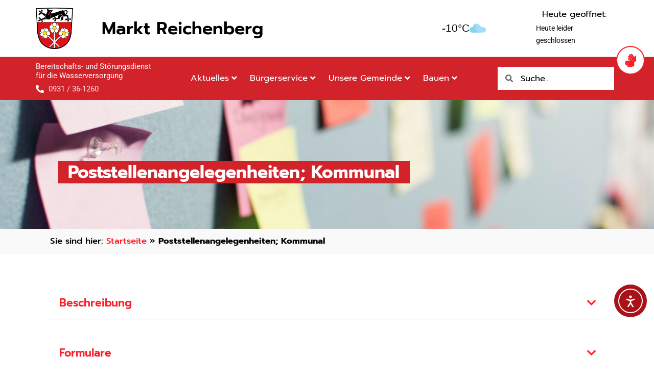

--- FILE ---
content_type: text/html; charset=UTF-8
request_url: https://markt-reichenberg.de/dienstleistung/poststellenangelegenheiten-kommunal/
body_size: 68274
content:
<!DOCTYPE html>
<html lang="de">
<head>
<meta charset="UTF-8">
<meta name="viewport" content="width=device-width, initial-scale=1">
	<link rel="profile" href="https://gmpg.org/xfn/11"> 
	<link rel="preload" href="https://markt-reichenberg.de/wp-content/astra-local-fonts/nunito-sans/pe0TMImSLYBIv1o4X1M8ce2xCx3yop4tQpF_MeTm0lfGWVpNn64CL7U8upHZIbMV51Q42ptCp7t1R-s.woff2" as="font" type="font/woff2" crossorigin><link rel="preload" href="https://markt-reichenberg.de/wp-content/astra-local-fonts/roboto/KFOlCnqEu92Fr1MmEU9fBBc4.woff2" as="font" type="font/woff2" crossorigin><meta name='robots' content='index, follow, max-image-preview:large, max-snippet:-1, max-video-preview:-1' />

	<!-- This site is optimized with the Yoast SEO plugin v26.1.1 - https://yoast.com/wordpress/plugins/seo/ -->
	<title>Poststellenangelegenheiten; Kommunal - Markt Reichenberg</title>
	<link rel="canonical" href="https://markt-reichenberg.de/dienstleistung/poststellenangelegenheiten-kommunal/" />
	<meta property="og:locale" content="de_DE" />
	<meta property="og:type" content="article" />
	<meta property="og:title" content="Poststellenangelegenheiten; Kommunal - Markt Reichenberg" />
	<meta property="og:url" content="https://markt-reichenberg.de/dienstleistung/poststellenangelegenheiten-kommunal/" />
	<meta property="og:site_name" content="Markt Reichenberg" />
	<meta name="twitter:card" content="summary_large_image" />
	<script type="application/ld+json" class="yoast-schema-graph">{"@context":"https://schema.org","@graph":[{"@type":"WebPage","@id":"https://markt-reichenberg.de/dienstleistung/poststellenangelegenheiten-kommunal/","url":"https://markt-reichenberg.de/dienstleistung/poststellenangelegenheiten-kommunal/","name":"Poststellenangelegenheiten; Kommunal - Markt Reichenberg","isPartOf":{"@id":"https://markt-reichenberg.de/#website"},"datePublished":"2023-06-12T13:07:54+00:00","breadcrumb":{"@id":"https://markt-reichenberg.de/dienstleistung/poststellenangelegenheiten-kommunal/#breadcrumb"},"inLanguage":"de","potentialAction":[{"@type":"ReadAction","target":["https://markt-reichenberg.de/dienstleistung/poststellenangelegenheiten-kommunal/"]}]},{"@type":"BreadcrumbList","@id":"https://markt-reichenberg.de/dienstleistung/poststellenangelegenheiten-kommunal/#breadcrumb","itemListElement":[{"@type":"ListItem","position":1,"name":"Startseite","item":"https://markt-reichenberg.de/"},{"@type":"ListItem","position":2,"name":"Poststellenangelegenheiten; Kommunal"}]},{"@type":"WebSite","@id":"https://markt-reichenberg.de/#website","url":"https://markt-reichenberg.de/","name":"Markt Reichenberg","description":"Die Website des Markt Reichenberg.","publisher":{"@id":"https://markt-reichenberg.de/#organization"},"potentialAction":[{"@type":"SearchAction","target":{"@type":"EntryPoint","urlTemplate":"https://markt-reichenberg.de/?s={search_term_string}"},"query-input":{"@type":"PropertyValueSpecification","valueRequired":true,"valueName":"search_term_string"}}],"inLanguage":"de"},{"@type":"Organization","@id":"https://markt-reichenberg.de/#organization","name":"Markt Reichenberg","url":"https://markt-reichenberg.de/","logo":{"@type":"ImageObject","inLanguage":"de","@id":"https://markt-reichenberg.de/#/schema/logo/image/","url":"","contentUrl":"","caption":"Markt Reichenberg"},"image":{"@id":"https://markt-reichenberg.de/#/schema/logo/image/"}}]}</script>
	<!-- / Yoast SEO plugin. -->


<link rel='dns-prefetch' href='//cdn.elementor.com' />
<link rel='dns-prefetch' href='//hcaptcha.com' />
<link rel="alternate" type="application/rss+xml" title="Markt Reichenberg &raquo; Feed" href="https://markt-reichenberg.de/feed/" />
<link rel="alternate" type="application/rss+xml" title="Markt Reichenberg &raquo; Kommentar-Feed" href="https://markt-reichenberg.de/comments/feed/" />
<link rel="alternate" title="oEmbed (JSON)" type="application/json+oembed" href="https://markt-reichenberg.de/wp-json/oembed/1.0/embed?url=https%3A%2F%2Fmarkt-reichenberg.de%2Fdienstleistung%2Fpoststellenangelegenheiten-kommunal%2F" />
<link rel="alternate" title="oEmbed (XML)" type="text/xml+oembed" href="https://markt-reichenberg.de/wp-json/oembed/1.0/embed?url=https%3A%2F%2Fmarkt-reichenberg.de%2Fdienstleistung%2Fpoststellenangelegenheiten-kommunal%2F&#038;format=xml" />
<style id='wp-img-auto-sizes-contain-inline-css'>
img:is([sizes=auto i],[sizes^="auto," i]){contain-intrinsic-size:3000px 1500px}
/*# sourceURL=wp-img-auto-sizes-contain-inline-css */
</style>
<link rel='stylesheet' id='astra-theme-css-css' href='https://markt-reichenberg.de/wp-content/themes/astra/assets/css/minified/main.min.css?ver=4.11.15' media='all' />
<style id='astra-theme-css-inline-css'>
:root{--ast-post-nav-space:0;--ast-container-default-xlg-padding:6.67em;--ast-container-default-lg-padding:5.67em;--ast-container-default-slg-padding:4.34em;--ast-container-default-md-padding:3.34em;--ast-container-default-sm-padding:6.67em;--ast-container-default-xs-padding:2.4em;--ast-container-default-xxs-padding:1.4em;--ast-code-block-background:#EEEEEE;--ast-comment-inputs-background:#FAFAFA;--ast-normal-container-width:1200px;--ast-narrow-container-width:750px;--ast-blog-title-font-weight:normal;--ast-blog-meta-weight:inherit;--ast-global-color-primary:var(--ast-global-color-5);--ast-global-color-secondary:var(--ast-global-color-4);--ast-global-color-alternate-background:var(--ast-global-color-7);--ast-global-color-subtle-background:var(--ast-global-color-6);--ast-bg-style-guide:#F8FAFC;--ast-shadow-style-guide:0px 0px 4px 0 #00000057;--ast-global-dark-bg-style:#fff;--ast-global-dark-lfs:#fbfbfb;--ast-widget-bg-color:#fafafa;--ast-wc-container-head-bg-color:#fbfbfb;--ast-title-layout-bg:#eeeeee;--ast-search-border-color:#e7e7e7;--ast-lifter-hover-bg:#e6e6e6;--ast-gallery-block-color:#000;--srfm-color-input-label:var(--ast-global-color-2);}html{font-size:93.75%;}a,.page-title{color:#fc1b26;}a:hover,a:focus{color:#aa1118;}body,button,input,select,textarea,.ast-button,.ast-custom-button{font-family:'Nunito Sans',sans-serif;font-weight:inherit;font-size:15px;font-size:1rem;line-height:var(--ast-body-line-height,1.65em);}blockquote{color:var(--ast-global-color-2);}h1,h2,h3,h4,h5,h6,.entry-content :where(h1,h2,h3,h4,h5,h6),.site-title,.site-title a{font-family:'Nunito Sans',sans-serif;font-weight:600;}.ast-site-identity .site-title a{color:var(--ast-global-color-3);}.ast-site-identity .site-description{color:var(--ast-global-color-3);}.site-title{font-size:16px;font-size:1.0666666666667rem;display:none;}header .custom-logo-link img{max-width:50px;width:50px;}.astra-logo-svg{width:50px;}.site-header .site-description{font-size:15px;font-size:1rem;display:none;}.entry-title{font-size:30px;font-size:2rem;}.archive .ast-article-post .ast-article-inner,.blog .ast-article-post .ast-article-inner,.archive .ast-article-post .ast-article-inner:hover,.blog .ast-article-post .ast-article-inner:hover{overflow:hidden;}h1,.entry-content :where(h1){font-size:40px;font-size:2.6666666666667rem;font-weight:600;font-family:'Nunito Sans',sans-serif;line-height:1.4em;}h2,.entry-content :where(h2){font-size:32px;font-size:2.1333333333333rem;font-weight:600;font-family:'Nunito Sans',sans-serif;line-height:1.3em;}h3,.entry-content :where(h3){font-size:26px;font-size:1.7333333333333rem;font-weight:600;font-family:'Nunito Sans',sans-serif;line-height:1.3em;}h4,.entry-content :where(h4){font-size:24px;font-size:1.6rem;line-height:1.2em;font-weight:600;font-family:'Nunito Sans',sans-serif;}h5,.entry-content :where(h5){font-size:16px;font-size:1.0666666666667rem;line-height:1.2em;font-weight:500;font-family:'Roboto',sans-serif;}h6,.entry-content :where(h6){font-size:16px;font-size:1.0666666666667rem;line-height:1.25em;font-weight:600;font-family:'Nunito Sans',sans-serif;}::selection{background-color:var(--ast-global-color-0);color:#ffffff;}body,h1,h2,h3,h4,h5,h6,.entry-title a,.entry-content :where(h1,h2,h3,h4,h5,h6){color:var(--ast-global-color-2);}.tagcloud a:hover,.tagcloud a:focus,.tagcloud a.current-item{color:#ffffff;border-color:#fc1b26;background-color:#fc1b26;}input:focus,input[type="text"]:focus,input[type="email"]:focus,input[type="url"]:focus,input[type="password"]:focus,input[type="reset"]:focus,input[type="search"]:focus,textarea:focus{border-color:#fc1b26;}input[type="radio"]:checked,input[type=reset],input[type="checkbox"]:checked,input[type="checkbox"]:hover:checked,input[type="checkbox"]:focus:checked,input[type=range]::-webkit-slider-thumb{border-color:#fc1b26;background-color:#fc1b26;box-shadow:none;}.site-footer a:hover + .post-count,.site-footer a:focus + .post-count{background:#fc1b26;border-color:#fc1b26;}.single .nav-links .nav-previous,.single .nav-links .nav-next{color:#fc1b26;}.entry-meta,.entry-meta *{line-height:1.45;color:#fc1b26;}.entry-meta a:not(.ast-button):hover,.entry-meta a:not(.ast-button):hover *,.entry-meta a:not(.ast-button):focus,.entry-meta a:not(.ast-button):focus *,.page-links > .page-link,.page-links .page-link:hover,.post-navigation a:hover{color:#aa1118;}#cat option,.secondary .calendar_wrap thead a,.secondary .calendar_wrap thead a:visited{color:#fc1b26;}.secondary .calendar_wrap #today,.ast-progress-val span{background:#fc1b26;}.secondary a:hover + .post-count,.secondary a:focus + .post-count{background:#fc1b26;border-color:#fc1b26;}.calendar_wrap #today > a{color:#ffffff;}.page-links .page-link,.single .post-navigation a{color:#fc1b26;}.ast-search-menu-icon .search-form button.search-submit{padding:0 4px;}.ast-search-menu-icon form.search-form{padding-right:0;}.ast-search-menu-icon.slide-search input.search-field{width:0;}.ast-header-search .ast-search-menu-icon.ast-dropdown-active .search-form,.ast-header-search .ast-search-menu-icon.ast-dropdown-active .search-field:focus{transition:all 0.2s;}.search-form input.search-field:focus{outline:none;}.ast-archive-title{color:var(--ast-global-color-2);}.wp-block-latest-posts > li > a{color:var(--ast-global-color-2);}.widget-title,.widget .wp-block-heading{font-size:21px;font-size:1.4rem;color:var(--ast-global-color-2);}.single .ast-author-details .author-title{color:#aa1118;}.ast-single-post .entry-content a,.ast-comment-content a:not(.ast-comment-edit-reply-wrap a){text-decoration:underline;}.ast-single-post .wp-block-button .wp-block-button__link,.ast-single-post .elementor-widget-button .elementor-button,.ast-single-post .entry-content .uagb-tab a,.ast-single-post .entry-content .uagb-ifb-cta a,.ast-single-post .entry-content .wp-block-uagb-buttons a,.ast-single-post .entry-content .uabb-module-content a,.ast-single-post .entry-content .uagb-post-grid a,.ast-single-post .entry-content .uagb-timeline a,.ast-single-post .entry-content .uagb-toc__wrap a,.ast-single-post .entry-content .uagb-taxomony-box a,.entry-content .wp-block-latest-posts > li > a,.ast-single-post .entry-content .wp-block-file__button,a.ast-post-filter-single,.ast-single-post .wp-block-buttons .wp-block-button.is-style-outline .wp-block-button__link,.ast-single-post .ast-comment-content .comment-reply-link,.ast-single-post .ast-comment-content .comment-edit-link{text-decoration:none;}.ast-search-menu-icon.slide-search a:focus-visible:focus-visible,.astra-search-icon:focus-visible,#close:focus-visible,a:focus-visible,.ast-menu-toggle:focus-visible,.site .skip-link:focus-visible,.wp-block-loginout input:focus-visible,.wp-block-search.wp-block-search__button-inside .wp-block-search__inside-wrapper,.ast-header-navigation-arrow:focus-visible,.ast-orders-table__row .ast-orders-table__cell:focus-visible,a#ast-apply-coupon:focus-visible,#ast-apply-coupon:focus-visible,#close:focus-visible,.button.search-submit:focus-visible,#search_submit:focus,.normal-search:focus-visible,.ast-header-account-wrap:focus-visible,.astra-cart-drawer-close:focus,.ast-single-variation:focus,.ast-button:focus{outline-style:dotted;outline-color:inherit;outline-width:thin;}input:focus,input[type="text"]:focus,input[type="email"]:focus,input[type="url"]:focus,input[type="password"]:focus,input[type="reset"]:focus,input[type="search"]:focus,input[type="number"]:focus,textarea:focus,.wp-block-search__input:focus,[data-section="section-header-mobile-trigger"] .ast-button-wrap .ast-mobile-menu-trigger-minimal:focus,.ast-mobile-popup-drawer.active .menu-toggle-close:focus,#ast-scroll-top:focus,#coupon_code:focus,#ast-coupon-code:focus{border-style:dotted;border-color:inherit;border-width:thin;}input{outline:none;}.ast-logo-title-inline .site-logo-img{padding-right:1em;}.site-logo-img img{ transition:all 0.2s linear;}body .ast-oembed-container *{position:absolute;top:0;width:100%;height:100%;left:0;}body .wp-block-embed-pocket-casts .ast-oembed-container *{position:unset;}.ast-single-post-featured-section + article {margin-top: 2em;}.site-content .ast-single-post-featured-section img {width: 100%;overflow: hidden;object-fit: cover;}.site > .ast-single-related-posts-container {margin-top: 0;}@media (min-width: 922px) {.ast-desktop .ast-container--narrow {max-width: var(--ast-narrow-container-width);margin: 0 auto;}}.ast-page-builder-template .hentry {margin: 0;}.ast-page-builder-template .site-content > .ast-container {max-width: 100%;padding: 0;}.ast-page-builder-template .site .site-content #primary {padding: 0;margin: 0;}.ast-page-builder-template .no-results {text-align: center;margin: 4em auto;}.ast-page-builder-template .ast-pagination {padding: 2em;}.ast-page-builder-template .entry-header.ast-no-title.ast-no-thumbnail {margin-top: 0;}.ast-page-builder-template .entry-header.ast-header-without-markup {margin-top: 0;margin-bottom: 0;}.ast-page-builder-template .entry-header.ast-no-title.ast-no-meta {margin-bottom: 0;}.ast-page-builder-template.single .post-navigation {padding-bottom: 2em;}.ast-page-builder-template.single-post .site-content > .ast-container {max-width: 100%;}.ast-page-builder-template .entry-header {margin-top: 4em;margin-left: auto;margin-right: auto;padding-left: 20px;padding-right: 20px;}.single.ast-page-builder-template .entry-header {padding-left: 20px;padding-right: 20px;}.ast-page-builder-template .ast-archive-description {margin: 4em auto 0;padding-left: 20px;padding-right: 20px;}@media (max-width:921.9px){#ast-desktop-header{display:none;}}@media (min-width:922px){#ast-mobile-header{display:none;}}@media( max-width: 420px ) {.single .nav-links .nav-previous,.single .nav-links .nav-next {width: 100%;text-align: center;}}.wp-block-buttons.aligncenter{justify-content:center;}@media (max-width:921px){.ast-theme-transparent-header #primary,.ast-theme-transparent-header #secondary{padding:0;}}@media (max-width:921px){.ast-plain-container.ast-no-sidebar #primary{padding:0;}}.ast-plain-container.ast-no-sidebar #primary{margin-top:0;margin-bottom:0;}.wp-block-button.is-style-outline .wp-block-button__link{border-color:var(--ast-global-color-0);}div.wp-block-button.is-style-outline > .wp-block-button__link:not(.has-text-color),div.wp-block-button.wp-block-button__link.is-style-outline:not(.has-text-color){color:var(--ast-global-color-0);}.wp-block-button.is-style-outline .wp-block-button__link:hover,.wp-block-buttons .wp-block-button.is-style-outline .wp-block-button__link:focus,.wp-block-buttons .wp-block-button.is-style-outline > .wp-block-button__link:not(.has-text-color):hover,.wp-block-buttons .wp-block-button.wp-block-button__link.is-style-outline:not(.has-text-color):hover{color:#ffffff;background-color:#aa1118;border-color:#aa1118;}.post-page-numbers.current .page-link,.ast-pagination .page-numbers.current{color:#ffffff;border-color:var(--ast-global-color-0);background-color:var(--ast-global-color-0);}.wp-block-button.is-style-outline .wp-block-button__link.wp-element-button,.ast-outline-button{border-color:var(--ast-global-color-0);font-family:inherit;font-weight:inherit;line-height:1em;}.wp-block-buttons .wp-block-button.is-style-outline > .wp-block-button__link:not(.has-text-color),.wp-block-buttons .wp-block-button.wp-block-button__link.is-style-outline:not(.has-text-color),.ast-outline-button{color:var(--ast-global-color-0);}.wp-block-button.is-style-outline .wp-block-button__link:hover,.wp-block-buttons .wp-block-button.is-style-outline .wp-block-button__link:focus,.wp-block-buttons .wp-block-button.is-style-outline > .wp-block-button__link:not(.has-text-color):hover,.wp-block-buttons .wp-block-button.wp-block-button__link.is-style-outline:not(.has-text-color):hover,.ast-outline-button:hover,.ast-outline-button:focus,.wp-block-uagb-buttons-child .uagb-buttons-repeater.ast-outline-button:hover,.wp-block-uagb-buttons-child .uagb-buttons-repeater.ast-outline-button:focus{color:#ffffff;background-color:#aa1118;border-color:#aa1118;}.wp-block-button .wp-block-button__link.wp-element-button.is-style-outline:not(.has-background),.wp-block-button.is-style-outline>.wp-block-button__link.wp-element-button:not(.has-background),.ast-outline-button{background-color:transparent;}.entry-content[data-ast-blocks-layout] > figure{margin-bottom:1em;}h1.widget-title{font-weight:600;}h2.widget-title{font-weight:600;}h3.widget-title{font-weight:600;}.elementor-widget-container .elementor-loop-container .e-loop-item[data-elementor-type="loop-item"]{width:100%;}@media (max-width:921px){.ast-left-sidebar #content > .ast-container{display:flex;flex-direction:column-reverse;width:100%;}.ast-separate-container .ast-article-post,.ast-separate-container .ast-article-single{padding:1.5em 2.14em;}.ast-author-box img.avatar{margin:20px 0 0 0;}}@media (min-width:922px){.ast-separate-container.ast-right-sidebar #primary,.ast-separate-container.ast-left-sidebar #primary{border:0;}.search-no-results.ast-separate-container #primary{margin-bottom:4em;}}.wp-block-button .wp-block-button__link{color:#ffffff;}.wp-block-button .wp-block-button__link:hover,.wp-block-button .wp-block-button__link:focus{color:#ffffff;background-color:#aa1118;border-color:#aa1118;}.elementor-widget-heading h1.elementor-heading-title{line-height:1.4em;}.elementor-widget-heading h2.elementor-heading-title{line-height:1.3em;}.elementor-widget-heading h3.elementor-heading-title{line-height:1.3em;}.elementor-widget-heading h4.elementor-heading-title{line-height:1.2em;}.elementor-widget-heading h5.elementor-heading-title{line-height:1.2em;}.elementor-widget-heading h6.elementor-heading-title{line-height:1.25em;}.wp-block-button .wp-block-button__link,.wp-block-search .wp-block-search__button,body .wp-block-file .wp-block-file__button{border-color:var(--ast-global-color-0);background-color:var(--ast-global-color-0);color:#ffffff;font-family:inherit;font-weight:inherit;line-height:1em;padding-top:15px;padding-right:30px;padding-bottom:15px;padding-left:30px;}@media (max-width:921px){.wp-block-button .wp-block-button__link,.wp-block-search .wp-block-search__button,body .wp-block-file .wp-block-file__button{padding-top:14px;padding-right:28px;padding-bottom:14px;padding-left:28px;}}@media (max-width:544px){.wp-block-button .wp-block-button__link,.wp-block-search .wp-block-search__button,body .wp-block-file .wp-block-file__button{padding-top:12px;padding-right:24px;padding-bottom:12px;padding-left:24px;}}.menu-toggle,button,.ast-button,.ast-custom-button,.button,input#submit,input[type="button"],input[type="submit"],input[type="reset"],form[CLASS*="wp-block-search__"].wp-block-search .wp-block-search__inside-wrapper .wp-block-search__button,body .wp-block-file .wp-block-file__button{border-style:solid;border-top-width:0;border-right-width:0;border-left-width:0;border-bottom-width:0;color:#ffffff;border-color:var(--ast-global-color-0);background-color:var(--ast-global-color-0);padding-top:15px;padding-right:30px;padding-bottom:15px;padding-left:30px;font-family:inherit;font-weight:inherit;line-height:1em;}button:focus,.menu-toggle:hover,button:hover,.ast-button:hover,.ast-custom-button:hover .button:hover,.ast-custom-button:hover ,input[type=reset]:hover,input[type=reset]:focus,input#submit:hover,input#submit:focus,input[type="button"]:hover,input[type="button"]:focus,input[type="submit"]:hover,input[type="submit"]:focus,form[CLASS*="wp-block-search__"].wp-block-search .wp-block-search__inside-wrapper .wp-block-search__button:hover,form[CLASS*="wp-block-search__"].wp-block-search .wp-block-search__inside-wrapper .wp-block-search__button:focus,body .wp-block-file .wp-block-file__button:hover,body .wp-block-file .wp-block-file__button:focus{color:#ffffff;background-color:#aa1118;border-color:#aa1118;}@media (max-width:921px){.menu-toggle,button,.ast-button,.ast-custom-button,.button,input#submit,input[type="button"],input[type="submit"],input[type="reset"],form[CLASS*="wp-block-search__"].wp-block-search .wp-block-search__inside-wrapper .wp-block-search__button,body .wp-block-file .wp-block-file__button{padding-top:14px;padding-right:28px;padding-bottom:14px;padding-left:28px;}}@media (max-width:544px){.menu-toggle,button,.ast-button,.ast-custom-button,.button,input#submit,input[type="button"],input[type="submit"],input[type="reset"],form[CLASS*="wp-block-search__"].wp-block-search .wp-block-search__inside-wrapper .wp-block-search__button,body .wp-block-file .wp-block-file__button{padding-top:12px;padding-right:24px;padding-bottom:12px;padding-left:24px;}}@media (max-width:921px){.ast-mobile-header-stack .main-header-bar .ast-search-menu-icon{display:inline-block;}.ast-header-break-point.ast-header-custom-item-outside .ast-mobile-header-stack .main-header-bar .ast-search-icon{margin:0;}.ast-comment-avatar-wrap img{max-width:2.5em;}.ast-comment-meta{padding:0 1.8888em 1.3333em;}.ast-separate-container .ast-comment-list li.depth-1{padding:1.5em 2.14em;}.ast-separate-container .comment-respond{padding:2em 2.14em;}}@media (min-width:544px){.ast-container{max-width:100%;}}@media (max-width:544px){.ast-separate-container .ast-article-post,.ast-separate-container .ast-article-single,.ast-separate-container .comments-title,.ast-separate-container .ast-archive-description{padding:1.5em 1em;}.ast-separate-container #content .ast-container{padding-left:0.54em;padding-right:0.54em;}.ast-separate-container .ast-comment-list .bypostauthor{padding:.5em;}.ast-search-menu-icon.ast-dropdown-active .search-field{width:170px;}} #ast-mobile-header .ast-site-header-cart-li a{pointer-events:none;}.ast-separate-container{background-color:#ffffff;background-image:none;}@media (max-width:921px){.site-title{display:none;}.site-header .site-description{display:none;}h1,.entry-content :where(h1){font-size:30px;}h2,.entry-content :where(h2){font-size:25px;}h3,.entry-content :where(h3){font-size:20px;}}@media (max-width:544px){.site-title{display:none;}.site-header .site-description{display:none;}h1,.entry-content :where(h1){font-size:30px;}h2,.entry-content :where(h2){font-size:25px;}h3,.entry-content :where(h3){font-size:20px;}}@media (max-width:921px){html{font-size:85.5%;}}@media (max-width:544px){html{font-size:85.5%;}}@media (min-width:922px){.ast-container{max-width:1240px;}}@media (min-width:922px){.site-content .ast-container{display:flex;}}@media (max-width:921px){.site-content .ast-container{flex-direction:column;}}@media (min-width:922px){.blog .site-content > .ast-container,.archive .site-content > .ast-container,.search .site-content > .ast-container{max-width:1920px;}}@media (min-width:922px){.main-header-menu .sub-menu .menu-item.ast-left-align-sub-menu:hover > .sub-menu,.main-header-menu .sub-menu .menu-item.ast-left-align-sub-menu.focus > .sub-menu{margin-left:-0px;}}.site .comments-area{padding-bottom:3em;}.wp-block-file {display: flex;align-items: center;flex-wrap: wrap;justify-content: space-between;}.wp-block-pullquote {border: none;}.wp-block-pullquote blockquote::before {content: "\201D";font-family: "Helvetica",sans-serif;display: flex;transform: rotate( 180deg );font-size: 6rem;font-style: normal;line-height: 1;font-weight: bold;align-items: center;justify-content: center;}.has-text-align-right > blockquote::before {justify-content: flex-start;}.has-text-align-left > blockquote::before {justify-content: flex-end;}figure.wp-block-pullquote.is-style-solid-color blockquote {max-width: 100%;text-align: inherit;}:root {--wp--custom--ast-default-block-top-padding: ;--wp--custom--ast-default-block-right-padding: ;--wp--custom--ast-default-block-bottom-padding: ;--wp--custom--ast-default-block-left-padding: ;--wp--custom--ast-container-width: 1200px;--wp--custom--ast-content-width-size: 910px;--wp--custom--ast-wide-width-size: 1200px;}.ast-narrow-container {--wp--custom--ast-content-width-size: 750px;--wp--custom--ast-wide-width-size: 750px;}@media(max-width: 921px) {:root {--wp--custom--ast-default-block-top-padding: ;--wp--custom--ast-default-block-right-padding: ;--wp--custom--ast-default-block-bottom-padding: ;--wp--custom--ast-default-block-left-padding: ;}}@media(max-width: 544px) {:root {--wp--custom--ast-default-block-top-padding: ;--wp--custom--ast-default-block-right-padding: ;--wp--custom--ast-default-block-bottom-padding: ;--wp--custom--ast-default-block-left-padding: ;}}.entry-content > .wp-block-group,.entry-content > .wp-block-cover,.entry-content > .wp-block-columns {padding-top: var(--wp--custom--ast-default-block-top-padding);padding-right: var(--wp--custom--ast-default-block-right-padding);padding-bottom: var(--wp--custom--ast-default-block-bottom-padding);padding-left: var(--wp--custom--ast-default-block-left-padding);}.ast-plain-container.ast-no-sidebar .entry-content .alignfull,.ast-page-builder-template .ast-no-sidebar .entry-content .alignfull {margin-left: calc( -50vw + 50%);margin-right: calc( -50vw + 50%);max-width: 100vw;width: 100vw;}.ast-plain-container.ast-no-sidebar .entry-content .alignfull .alignfull,.ast-page-builder-template.ast-no-sidebar .entry-content .alignfull .alignfull,.ast-plain-container.ast-no-sidebar .entry-content .alignfull .alignwide,.ast-page-builder-template.ast-no-sidebar .entry-content .alignfull .alignwide,.ast-plain-container.ast-no-sidebar .entry-content .alignwide .alignfull,.ast-page-builder-template.ast-no-sidebar .entry-content .alignwide .alignfull,.ast-plain-container.ast-no-sidebar .entry-content .alignwide .alignwide,.ast-page-builder-template.ast-no-sidebar .entry-content .alignwide .alignwide,.ast-plain-container.ast-no-sidebar .entry-content .wp-block-column .alignfull,.ast-page-builder-template.ast-no-sidebar .entry-content .wp-block-column .alignfull,.ast-plain-container.ast-no-sidebar .entry-content .wp-block-column .alignwide,.ast-page-builder-template.ast-no-sidebar .entry-content .wp-block-column .alignwide {margin-left: auto;margin-right: auto;width: 100%;}[data-ast-blocks-layout] .wp-block-separator:not(.is-style-dots) {height: 0;}[data-ast-blocks-layout] .wp-block-separator {margin: 20px auto;}[data-ast-blocks-layout] .wp-block-separator:not(.is-style-wide):not(.is-style-dots) {max-width: 100px;}[data-ast-blocks-layout] .wp-block-separator.has-background {padding: 0;}.entry-content[data-ast-blocks-layout] > * {max-width: var(--wp--custom--ast-content-width-size);margin-left: auto;margin-right: auto;}.entry-content[data-ast-blocks-layout] > .alignwide,.entry-content[data-ast-blocks-layout] .wp-block-cover__inner-container,.entry-content[data-ast-blocks-layout] > p {max-width: var(--wp--custom--ast-wide-width-size);}.entry-content[data-ast-blocks-layout] .alignfull {max-width: none;}.entry-content .wp-block-columns {margin-bottom: 0;}blockquote {margin: 1.5em;border-color: rgba(0,0,0,0.05);}.wp-block-quote:not(.has-text-align-right):not(.has-text-align-center) {border-left: 5px solid rgba(0,0,0,0.05);}.has-text-align-right > blockquote,blockquote.has-text-align-right {border-right: 5px solid rgba(0,0,0,0.05);}.has-text-align-left > blockquote,blockquote.has-text-align-left {border-left: 5px solid rgba(0,0,0,0.05);}.wp-block-site-tagline,.wp-block-latest-posts .read-more {margin-top: 15px;}.wp-block-loginout p label {display: block;}.wp-block-loginout p:not(.login-remember):not(.login-submit) input {width: 100%;}.wp-block-loginout input:focus {border-color: transparent;}.wp-block-loginout input:focus {outline: thin dotted;}.entry-content .wp-block-media-text .wp-block-media-text__content {padding: 0 0 0 8%;}.entry-content .wp-block-media-text.has-media-on-the-right .wp-block-media-text__content {padding: 0 8% 0 0;}.entry-content .wp-block-media-text.has-background .wp-block-media-text__content {padding: 8%;}.entry-content .wp-block-cover:not([class*="background-color"]):not(.has-text-color.has-link-color) .wp-block-cover__inner-container,.entry-content .wp-block-cover:not([class*="background-color"]) .wp-block-cover-image-text,.entry-content .wp-block-cover:not([class*="background-color"]) .wp-block-cover-text,.entry-content .wp-block-cover-image:not([class*="background-color"]) .wp-block-cover__inner-container,.entry-content .wp-block-cover-image:not([class*="background-color"]) .wp-block-cover-image-text,.entry-content .wp-block-cover-image:not([class*="background-color"]) .wp-block-cover-text {color: var(--ast-global-color-primary,var(--ast-global-color-5));}.wp-block-loginout .login-remember input {width: 1.1rem;height: 1.1rem;margin: 0 5px 4px 0;vertical-align: middle;}.wp-block-latest-posts > li > *:first-child,.wp-block-latest-posts:not(.is-grid) > li:first-child {margin-top: 0;}.entry-content > .wp-block-buttons,.entry-content > .wp-block-uagb-buttons {margin-bottom: 1.5em;}.wp-block-latest-posts > li > a {font-size: 28px;}.wp-block-latest-posts > li > *,.wp-block-latest-posts:not(.is-grid) > li {margin-top: 15px;margin-bottom: 15px;}.wp-block-latest-posts .wp-block-latest-posts__post-date,.wp-block-latest-posts .wp-block-latest-posts__post-author {font-size: 15px;}@media (max-width:544px){.wp-block-columns .wp-block-column:not(:last-child){margin-bottom:20px;}.wp-block-latest-posts{margin:0;}}@media( max-width: 600px ) {.entry-content .wp-block-media-text .wp-block-media-text__content,.entry-content .wp-block-media-text.has-media-on-the-right .wp-block-media-text__content {padding: 8% 0 0;}.entry-content .wp-block-media-text.has-background .wp-block-media-text__content {padding: 8%;}}.ast-narrow-container .site-content .wp-block-uagb-image--align-full .wp-block-uagb-image__figure {max-width: 100%;margin-left: auto;margin-right: auto;}:root .has-ast-global-color-0-color{color:var(--ast-global-color-0);}:root .has-ast-global-color-0-background-color{background-color:var(--ast-global-color-0);}:root .wp-block-button .has-ast-global-color-0-color{color:var(--ast-global-color-0);}:root .wp-block-button .has-ast-global-color-0-background-color{background-color:var(--ast-global-color-0);}:root .has-ast-global-color-1-color{color:var(--ast-global-color-1);}:root .has-ast-global-color-1-background-color{background-color:var(--ast-global-color-1);}:root .wp-block-button .has-ast-global-color-1-color{color:var(--ast-global-color-1);}:root .wp-block-button .has-ast-global-color-1-background-color{background-color:var(--ast-global-color-1);}:root .has-ast-global-color-2-color{color:var(--ast-global-color-2);}:root .has-ast-global-color-2-background-color{background-color:var(--ast-global-color-2);}:root .wp-block-button .has-ast-global-color-2-color{color:var(--ast-global-color-2);}:root .wp-block-button .has-ast-global-color-2-background-color{background-color:var(--ast-global-color-2);}:root .has-ast-global-color-3-color{color:var(--ast-global-color-3);}:root .has-ast-global-color-3-background-color{background-color:var(--ast-global-color-3);}:root .wp-block-button .has-ast-global-color-3-color{color:var(--ast-global-color-3);}:root .wp-block-button .has-ast-global-color-3-background-color{background-color:var(--ast-global-color-3);}:root .has-ast-global-color-4-color{color:var(--ast-global-color-4);}:root .has-ast-global-color-4-background-color{background-color:var(--ast-global-color-4);}:root .wp-block-button .has-ast-global-color-4-color{color:var(--ast-global-color-4);}:root .wp-block-button .has-ast-global-color-4-background-color{background-color:var(--ast-global-color-4);}:root .has-ast-global-color-5-color{color:var(--ast-global-color-5);}:root .has-ast-global-color-5-background-color{background-color:var(--ast-global-color-5);}:root .wp-block-button .has-ast-global-color-5-color{color:var(--ast-global-color-5);}:root .wp-block-button .has-ast-global-color-5-background-color{background-color:var(--ast-global-color-5);}:root .has-ast-global-color-6-color{color:var(--ast-global-color-6);}:root .has-ast-global-color-6-background-color{background-color:var(--ast-global-color-6);}:root .wp-block-button .has-ast-global-color-6-color{color:var(--ast-global-color-6);}:root .wp-block-button .has-ast-global-color-6-background-color{background-color:var(--ast-global-color-6);}:root .has-ast-global-color-7-color{color:var(--ast-global-color-7);}:root .has-ast-global-color-7-background-color{background-color:var(--ast-global-color-7);}:root .wp-block-button .has-ast-global-color-7-color{color:var(--ast-global-color-7);}:root .wp-block-button .has-ast-global-color-7-background-color{background-color:var(--ast-global-color-7);}:root .has-ast-global-color-8-color{color:var(--ast-global-color-8);}:root .has-ast-global-color-8-background-color{background-color:var(--ast-global-color-8);}:root .wp-block-button .has-ast-global-color-8-color{color:var(--ast-global-color-8);}:root .wp-block-button .has-ast-global-color-8-background-color{background-color:var(--ast-global-color-8);}:root{--ast-global-color-0:#015c9d;--ast-global-color-1:#abc950;--ast-global-color-2:#010101;--ast-global-color-3:#ffffff;--ast-global-color-4:#0d3351;--ast-global-color-5:#008aec;--ast-global-color-6:#0c2e46;--ast-global-color-7:#2a80ca;--ast-global-color-8:#545454;}:root {--ast-border-color : #dddddd;}.ast-single-entry-banner {-js-display: flex;display: flex;flex-direction: column;justify-content: center;text-align: center;position: relative;background: var(--ast-title-layout-bg);}.ast-single-entry-banner[data-banner-layout="layout-1"] {max-width: 1200px;background: inherit;padding: 20px 0;}.ast-single-entry-banner[data-banner-width-type="custom"] {margin: 0 auto;width: 100%;}.ast-single-entry-banner + .site-content .entry-header {margin-bottom: 0;}.site .ast-author-avatar {--ast-author-avatar-size: ;}a.ast-underline-text {text-decoration: underline;}.ast-container > .ast-terms-link {position: relative;display: block;}a.ast-button.ast-badge-tax {padding: 4px 8px;border-radius: 3px;font-size: inherit;}header.entry-header{text-align:left;}header.entry-header > *:not(:last-child){margin-bottom:10px;}@media (max-width:921px){header.entry-header{text-align:left;}}@media (max-width:544px){header.entry-header{text-align:left;}}.ast-archive-entry-banner {-js-display: flex;display: flex;flex-direction: column;justify-content: center;text-align: center;position: relative;background: var(--ast-title-layout-bg);}.ast-archive-entry-banner[data-banner-width-type="custom"] {margin: 0 auto;width: 100%;}.ast-archive-entry-banner[data-banner-layout="layout-1"] {background: inherit;padding: 20px 0;text-align: left;}body.archive .ast-archive-description{max-width:1200px;width:100%;text-align:left;padding-top:3em;padding-right:3em;padding-bottom:3em;padding-left:3em;}body.archive .ast-archive-description > *:not(:last-child){margin-bottom:10px;}@media (max-width:921px){body.archive .ast-archive-description{text-align:left;}}@media (max-width:544px){body.archive .ast-archive-description{text-align:left;}}.ast-breadcrumbs .trail-browse,.ast-breadcrumbs .trail-items,.ast-breadcrumbs .trail-items li{display:inline-block;margin:0;padding:0;border:none;background:inherit;text-indent:0;text-decoration:none;}.ast-breadcrumbs .trail-browse{font-size:inherit;font-style:inherit;font-weight:inherit;color:inherit;}.ast-breadcrumbs .trail-items{list-style:none;}.trail-items li::after{padding:0 0.3em;content:"\00bb";}.trail-items li:last-of-type::after{display:none;}h1,h2,h3,h4,h5,h6,.entry-content :where(h1,h2,h3,h4,h5,h6){color:var(--ast-global-color-2);}.entry-title a{color:var(--ast-global-color-2);}@media (max-width:921px){.ast-builder-grid-row-container.ast-builder-grid-row-tablet-3-firstrow .ast-builder-grid-row > *:first-child,.ast-builder-grid-row-container.ast-builder-grid-row-tablet-3-lastrow .ast-builder-grid-row > *:last-child{grid-column:1 / -1;}}@media (max-width:544px){.ast-builder-grid-row-container.ast-builder-grid-row-mobile-3-firstrow .ast-builder-grid-row > *:first-child,.ast-builder-grid-row-container.ast-builder-grid-row-mobile-3-lastrow .ast-builder-grid-row > *:last-child{grid-column:1 / -1;}}.ast-builder-layout-element .ast-site-identity{margin-top:-5px;margin-bottom:-5px;}.ast-builder-layout-element[data-section="title_tagline"]{display:flex;}@media (max-width:921px){.ast-header-break-point .ast-builder-layout-element[data-section="title_tagline"]{display:flex;}}@media (max-width:544px){.ast-header-break-point .ast-builder-layout-element[data-section="title_tagline"]{display:flex;}}.site-footer{background-color:var(--ast-global-color-0);background-image:none;}.footer-widget-area.widget-area.site-footer-focus-item{width:auto;}.ast-footer-row-inline .footer-widget-area.widget-area.site-footer-focus-item{width:100%;}.elementor-posts-container [CLASS*="ast-width-"]{width:100%;}.elementor-template-full-width .ast-container{display:block;}.elementor-screen-only,.screen-reader-text,.screen-reader-text span,.ui-helper-hidden-accessible{top:0 !important;}@media (max-width:544px){.elementor-element .elementor-wc-products .woocommerce[class*="columns-"] ul.products li.product{width:auto;margin:0;}.elementor-element .woocommerce .woocommerce-result-count{float:none;}}.ast-desktop .ast-mobile-popup-drawer.active .ast-mobile-popup-inner{max-width:35%;}@media (max-width:921px){#ast-mobile-popup-wrapper .ast-mobile-popup-drawer .ast-mobile-popup-inner{width:60%;}.ast-mobile-popup-drawer.active .ast-mobile-popup-inner{max-width:60%;}}@media (max-width:544px){#ast-mobile-popup-wrapper .ast-mobile-popup-drawer .ast-mobile-popup-inner{width:90%;}.ast-mobile-popup-drawer.active .ast-mobile-popup-inner{max-width:90%;}}.ast-header-break-point .main-header-bar{border-bottom-width:1px;}@media (min-width:922px){.main-header-bar{border-bottom-width:1px;}}.main-header-menu .menu-item,#astra-footer-menu .menu-item,.main-header-bar .ast-masthead-custom-menu-items{-js-display:flex;display:flex;-webkit-box-pack:center;-webkit-justify-content:center;-moz-box-pack:center;-ms-flex-pack:center;justify-content:center;-webkit-box-orient:vertical;-webkit-box-direction:normal;-webkit-flex-direction:column;-moz-box-orient:vertical;-moz-box-direction:normal;-ms-flex-direction:column;flex-direction:column;}.main-header-menu > .menu-item > .menu-link,#astra-footer-menu > .menu-item > .menu-link{height:100%;-webkit-box-align:center;-webkit-align-items:center;-moz-box-align:center;-ms-flex-align:center;align-items:center;-js-display:flex;display:flex;}.ast-header-break-point .main-navigation ul .menu-item .menu-link .icon-arrow:first-of-type svg{top:.2em;margin-top:0px;margin-left:0px;width:.65em;transform:translate(0,-2px) rotateZ(270deg);}.ast-mobile-popup-content .ast-submenu-expanded > .ast-menu-toggle{transform:rotateX(180deg);overflow-y:auto;}@media (min-width:922px){.ast-builder-menu .main-navigation > ul > li:last-child a{margin-right:0;}}.ast-separate-container .ast-article-inner{background-color:transparent;background-image:none;}.ast-separate-container .ast-article-post{background-color:#ffffff;background-image:none;}@media (max-width:921px){.ast-separate-container .ast-article-post{background-color:#ffffff;background-image:none;}}@media (max-width:544px){.ast-separate-container .ast-article-post{background-color:rgba(255,255,255,0);background-image:none;}}.ast-separate-container .ast-article-single:not(.ast-related-post),.ast-separate-container .error-404,.ast-separate-container .no-results,.single.ast-separate-container.ast-author-meta,.ast-separate-container .related-posts-title-wrapper,.ast-separate-container .comments-count-wrapper,.ast-box-layout.ast-plain-container .site-content,.ast-padded-layout.ast-plain-container .site-content,.ast-separate-container .ast-archive-description,.ast-separate-container .comments-area .comment-respond,.ast-separate-container .comments-area .ast-comment-list li,.ast-separate-container .comments-area .comments-title{background-color:#ffffff;background-image:none;}@media (max-width:921px){.ast-separate-container .ast-article-single:not(.ast-related-post),.ast-separate-container .error-404,.ast-separate-container .no-results,.single.ast-separate-container.ast-author-meta,.ast-separate-container .related-posts-title-wrapper,.ast-separate-container .comments-count-wrapper,.ast-box-layout.ast-plain-container .site-content,.ast-padded-layout.ast-plain-container .site-content,.ast-separate-container .ast-archive-description{background-color:#ffffff;background-image:none;}}@media (max-width:544px){.ast-separate-container .ast-article-single:not(.ast-related-post),.ast-separate-container .error-404,.ast-separate-container .no-results,.single.ast-separate-container.ast-author-meta,.ast-separate-container .related-posts-title-wrapper,.ast-separate-container .comments-count-wrapper,.ast-box-layout.ast-plain-container .site-content,.ast-padded-layout.ast-plain-container .site-content,.ast-separate-container .ast-archive-description{background-color:rgba(255,255,255,0);background-image:none;}}.ast-separate-container.ast-two-container #secondary .widget{background-color:#ffffff;background-image:none;}@media (max-width:921px){.ast-separate-container.ast-two-container #secondary .widget{background-color:#ffffff;background-image:none;}}@media (max-width:544px){.ast-separate-container.ast-two-container #secondary .widget{background-color:rgba(255,255,255,0);background-image:none;}}.ast-plain-container,.ast-page-builder-template{background-color:#ffffff;background-image:none;}@media (max-width:921px){.ast-plain-container,.ast-page-builder-template{background-color:#ffffff;background-image:none;}}@media (max-width:544px){.ast-plain-container,.ast-page-builder-template{background-color:rgba(255,255,255,0);background-image:none;}}#ast-scroll-top {display: none;position: fixed;text-align: center;cursor: pointer;z-index: 99;width: 2.1em;height: 2.1em;line-height: 2.1;color: #ffffff;border-radius: 2px;content: "";outline: inherit;}@media (min-width: 769px) {#ast-scroll-top {content: "769";}}#ast-scroll-top .ast-icon.icon-arrow svg {margin-left: 0px;vertical-align: middle;transform: translate(0,-20%) rotate(180deg);width: 1.6em;}.ast-scroll-to-top-right {right: 30px;bottom: 30px;}.ast-scroll-to-top-left {left: 30px;bottom: 30px;}#ast-scroll-top{color:#ffffff;background-color:#d2232b;font-size:15px;border-top-left-radius:0px;border-top-right-radius:0px;border-bottom-right-radius:0px;border-bottom-left-radius:0px;}#ast-scroll-top:hover{background-color:#d2232b;}@media (max-width:921px){#ast-scroll-top .ast-icon.icon-arrow svg{width:1em;}}.ast-off-canvas-active body.ast-main-header-nav-open {overflow: hidden;}.ast-mobile-popup-drawer .ast-mobile-popup-overlay {background-color: rgba(0,0,0,0.4);position: fixed;top: 0;right: 0;bottom: 0;left: 0;visibility: hidden;opacity: 0;transition: opacity 0.2s ease-in-out;}.ast-mobile-popup-drawer .ast-mobile-popup-header {-js-display: flex;display: flex;justify-content: flex-end;min-height: calc( 1.2em + 24px);}.ast-mobile-popup-drawer .ast-mobile-popup-header .menu-toggle-close {background: transparent;border: 0;font-size: 24px;line-height: 1;padding: .6em;color: inherit;-js-display: flex;display: flex;box-shadow: none;}.ast-mobile-popup-drawer.ast-mobile-popup-full-width .ast-mobile-popup-inner {max-width: none;transition: transform 0s ease-in,opacity 0.2s ease-in;}.ast-mobile-popup-drawer.active {left: 0;opacity: 1;right: 0;z-index: 100000;transition: opacity 0.25s ease-out;}.ast-mobile-popup-drawer.active .ast-mobile-popup-overlay {opacity: 1;cursor: pointer;visibility: visible;}body.admin-bar .ast-mobile-popup-drawer,body.admin-bar .ast-mobile-popup-drawer .ast-mobile-popup-inner {top: 32px;}body.admin-bar.ast-primary-sticky-header-active .ast-mobile-popup-drawer,body.admin-bar.ast-primary-sticky-header-active .ast-mobile-popup-drawer .ast-mobile-popup-inner{top: 0px;}@media (max-width: 782px) {body.admin-bar .ast-mobile-popup-drawer,body.admin-bar .ast-mobile-popup-drawer .ast-mobile-popup-inner {top: 46px;}}.ast-mobile-popup-content > *,.ast-desktop-popup-content > *{padding: 10px 0;height: auto;}.ast-mobile-popup-content > *:first-child,.ast-desktop-popup-content > *:first-child{padding-top: 10px;}.ast-mobile-popup-content > .ast-builder-menu,.ast-desktop-popup-content > .ast-builder-menu{padding-top: 0;}.ast-mobile-popup-content > *:last-child,.ast-desktop-popup-content > *:last-child {padding-bottom: 0;}.ast-mobile-popup-drawer .ast-mobile-popup-content .ast-search-icon,.ast-mobile-popup-drawer .main-header-bar-navigation .menu-item-has-children .sub-menu,.ast-mobile-popup-drawer .ast-desktop-popup-content .ast-search-icon {display: none;}.ast-mobile-popup-drawer .ast-mobile-popup-content .ast-search-menu-icon.ast-inline-search label,.ast-mobile-popup-drawer .ast-desktop-popup-content .ast-search-menu-icon.ast-inline-search label {width: 100%;}.ast-mobile-popup-content .ast-builder-menu-mobile .main-header-menu,.ast-mobile-popup-content .ast-builder-menu-mobile .main-header-menu .sub-menu {background-color: transparent;}.ast-mobile-popup-content .ast-icon svg {height: .85em;width: .95em;margin-top: 15px;}.ast-mobile-popup-content .ast-icon.icon-search svg {margin-top: 0;}.ast-desktop .ast-desktop-popup-content .astra-menu-animation-slide-up > .menu-item > .sub-menu,.ast-desktop .ast-desktop-popup-content .astra-menu-animation-slide-up > .menu-item .menu-item > .sub-menu,.ast-desktop .ast-desktop-popup-content .astra-menu-animation-slide-down > .menu-item > .sub-menu,.ast-desktop .ast-desktop-popup-content .astra-menu-animation-slide-down > .menu-item .menu-item > .sub-menu,.ast-desktop .ast-desktop-popup-content .astra-menu-animation-fade > .menu-item > .sub-menu,.ast-mobile-popup-drawer.show,.ast-desktop .ast-desktop-popup-content .astra-menu-animation-fade > .menu-item .menu-item > .sub-menu{opacity: 1;visibility: visible;}.ast-mobile-popup-drawer {position: fixed;top: 0;bottom: 0;left: -99999rem;right: 99999rem;transition: opacity 0.25s ease-in,left 0s 0.25s,right 0s 0.25s;opacity: 0;visibility: hidden;}.ast-mobile-popup-drawer .ast-mobile-popup-inner {width: 100%;transform: translateX(100%);max-width: 90%;right: 0;top: 0;background: #fafafa;color: #3a3a3a;bottom: 0;opacity: 0;position: fixed;box-shadow: 0 0 2rem 0 rgba(0,0,0,0.1);-js-display: flex;display: flex;flex-direction: column;transition: transform 0.2s ease-in,opacity 0.2s ease-in;overflow-y:auto;overflow-x:hidden;}.ast-mobile-popup-drawer.ast-mobile-popup-left .ast-mobile-popup-inner {transform: translateX(-100%);right: auto;left: 0;}.ast-hfb-header.ast-default-menu-enable.ast-header-break-point .ast-mobile-popup-drawer .main-header-bar-navigation ul .menu-item .sub-menu .menu-link {padding-left: 30px;}.ast-hfb-header.ast-default-menu-enable.ast-header-break-point .ast-mobile-popup-drawer .main-header-bar-navigation .sub-menu .menu-item .menu-item .menu-link {padding-left: 40px;}.ast-mobile-popup-drawer .main-header-bar-navigation .menu-item-has-children > .ast-menu-toggle {right: calc( 20px - 0.907em);}.ast-mobile-popup-drawer.content-align-flex-end .main-header-bar-navigation .menu-item-has-children > .ast-menu-toggle {left: calc( 20px - 0.907em);width: fit-content;}.ast-mobile-popup-drawer .ast-mobile-popup-content .ast-search-menu-icon,.ast-mobile-popup-drawer .ast-mobile-popup-content .ast-search-menu-icon.slide-search,.ast-mobile-popup-drawer .ast-desktop-popup-content .ast-search-menu-icon,.ast-mobile-popup-drawer .ast-desktop-popup-content .ast-search-menu-icon.slide-search {width: 100%;position: relative;display: block;right: auto;transform: none;}.ast-mobile-popup-drawer .ast-mobile-popup-content .ast-search-menu-icon.slide-search .search-form,.ast-mobile-popup-drawer .ast-mobile-popup-content .ast-search-menu-icon .search-form,.ast-mobile-popup-drawer .ast-desktop-popup-content .ast-search-menu-icon.slide-search .search-form,.ast-mobile-popup-drawer .ast-desktop-popup-content .ast-search-menu-icon .search-form {right: 0;visibility: visible;opacity: 1;position: relative;top: auto;transform: none;padding: 0;display: block;overflow: hidden;}.ast-mobile-popup-drawer .ast-mobile-popup-content .ast-search-menu-icon.ast-inline-search .search-field,.ast-mobile-popup-drawer .ast-mobile-popup-content .ast-search-menu-icon .search-field,.ast-mobile-popup-drawer .ast-desktop-popup-content .ast-search-menu-icon.ast-inline-search .search-field,.ast-mobile-popup-drawer .ast-desktop-popup-content .ast-search-menu-icon .search-field {width: 100%;padding-right: 5.5em;}.ast-mobile-popup-drawer .ast-mobile-popup-content .ast-search-menu-icon .search-submit,.ast-mobile-popup-drawer .ast-desktop-popup-content .ast-search-menu-icon .search-submit {display: block;position: absolute;height: 100%;top: 0;right: 0;padding: 0 1em;border-radius: 0;}.ast-mobile-popup-drawer.active .ast-mobile-popup-inner {opacity: 1;visibility: visible;transform: translateX(0%);}.ast-mobile-popup-drawer.active .ast-mobile-popup-inner{background-color:var(--ast-global-color-0);;}.ast-mobile-header-wrap .ast-mobile-header-content,.ast-desktop-header-content{background-color:var(--ast-global-color-0);;}.ast-mobile-popup-content > *,.ast-mobile-header-content > *,.ast-desktop-popup-content > *,.ast-desktop-header-content > *{padding-top:0px;padding-bottom:0px;}.content-align-flex-start .ast-builder-layout-element{justify-content:flex-start;}.content-align-flex-start .main-header-menu{text-align:left;}.ast-mobile-popup-drawer.active .menu-toggle-close{color:#ffffff;}.ast-mobile-header-wrap .ast-primary-header-bar,.ast-primary-header-bar .site-primary-header-wrap{min-height:60px;}.ast-desktop .ast-primary-header-bar .main-header-menu > .menu-item{line-height:60px;}#masthead .ast-container,.site-header-focus-item + .ast-breadcrumbs-wrapper{max-width:100%;padding-left:35px;padding-right:35px;}.ast-header-break-point #masthead .ast-mobile-header-wrap .ast-primary-header-bar,.ast-header-break-point #masthead .ast-mobile-header-wrap .ast-below-header-bar,.ast-header-break-point #masthead .ast-mobile-header-wrap .ast-above-header-bar{padding-left:20px;padding-right:20px;}.ast-header-break-point .ast-primary-header-bar{border-bottom-width:1px;border-bottom-color:#ffffff;border-bottom-style:solid;}@media (min-width:922px){.ast-primary-header-bar{border-bottom-width:1px;border-bottom-color:#ffffff;border-bottom-style:solid;}}.ast-primary-header-bar{background-color:var(--ast-global-color-0);background-image:none;}.ast-primary-header-bar{display:block;}@media (max-width:921px){.ast-header-break-point .ast-primary-header-bar{display:grid;}}@media (max-width:544px){.ast-header-break-point .ast-primary-header-bar{display:grid;}}.ast-hfb-header .site-header{margin-top:0px;margin-bottom:0px;margin-left:0px;margin-right:0px;}[data-section="section-header-mobile-trigger"] .ast-button-wrap .ast-mobile-menu-trigger-minimal{color:#fefefe;border:none;background:transparent;}[data-section="section-header-mobile-trigger"] .ast-button-wrap .mobile-menu-toggle-icon .ast-mobile-svg{width:25px;height:25px;fill:#fefefe;}[data-section="section-header-mobile-trigger"] .ast-button-wrap .mobile-menu-wrap .mobile-menu{color:#fefefe;}.ast-builder-menu-mobile .main-navigation .menu-item > .menu-link{font-family:Arial,Helvetica,Verdana,sans-serif;font-weight:normal;text-transform:none;}.ast-builder-menu-mobile .main-navigation .menu-item.menu-item-has-children > .ast-menu-toggle{top:0;}.ast-builder-menu-mobile .main-navigation .menu-item-has-children > .menu-link:after{content:unset;}.ast-hfb-header .ast-builder-menu-mobile .main-header-menu,.ast-hfb-header .ast-builder-menu-mobile .main-navigation .menu-item .menu-link,.ast-hfb-header .ast-builder-menu-mobile .main-navigation .menu-item .sub-menu .menu-link{border-style:none;}.ast-builder-menu-mobile .main-navigation .menu-item.menu-item-has-children > .ast-menu-toggle{top:0;}@media (max-width:921px){.ast-builder-menu-mobile .main-navigation{font-size:24px;font-size:1.6rem;}.ast-builder-menu-mobile .main-navigation .main-header-menu .menu-item > .menu-link{color:#ffffff;}.ast-builder-menu-mobile .main-navigation .main-header-menu .menu-item > .ast-menu-toggle{color:#ffffff;}.ast-builder-menu-mobile .main-navigation .menu-item.menu-item-has-children > .ast-menu-toggle{top:0;}.ast-builder-menu-mobile .main-navigation .menu-item-has-children > .menu-link:after{content:unset;}.ast-builder-menu-mobile .main-navigation .main-header-menu ,.ast-builder-menu-mobile .main-navigation .main-header-menu .menu-link,.ast-builder-menu-mobile .main-navigation .main-header-menu .sub-menu{background-color:#062d76;background-image:none;}}@media (max-width:544px){.ast-builder-menu-mobile .main-navigation{font-size:17px;font-size:1.1333333333333rem;}.ast-builder-menu-mobile .main-navigation .main-header-menu .menu-item > .menu-link{color:#ffffff;}.ast-builder-menu-mobile .main-navigation .main-header-menu .menu-item> .ast-menu-toggle{color:#ffffff;}.ast-builder-menu-mobile .main-navigation .menu-item.menu-item-has-children > .ast-menu-toggle{top:0;}.ast-builder-menu-mobile .main-navigation .main-header-menu,.ast-builder-menu-mobile .main-navigation .main-header-menu .menu-link,.ast-builder-menu-mobile .main-navigation .main-header-menu .sub-menu{background-color:#175c9f;background-image:none;}}.ast-builder-menu-mobile .main-navigation{display:block;}@media (max-width:921px){.ast-header-break-point .ast-builder-menu-mobile .main-navigation{display:block;}}@media (max-width:544px){.ast-header-break-point .ast-builder-menu-mobile .main-navigation{display:block;}}:root{--e-global-color-astglobalcolor0:#015c9d;--e-global-color-astglobalcolor1:#abc950;--e-global-color-astglobalcolor2:#010101;--e-global-color-astglobalcolor3:#ffffff;--e-global-color-astglobalcolor4:#0d3351;--e-global-color-astglobalcolor5:#008aec;--e-global-color-astglobalcolor6:#0c2e46;--e-global-color-astglobalcolor7:#2a80ca;--e-global-color-astglobalcolor8:#545454;}
/*# sourceURL=astra-theme-css-inline-css */
</style>
<link rel='stylesheet' id='astra-google-fonts-css' href='https://markt-reichenberg.de/wp-content/astra-local-fonts/astra-local-fonts.css?ver=4.11.15' media='all' />
<link rel='stylesheet' id='premium-addons-css' href='https://markt-reichenberg.de/wp-content/plugins/premium-addons-for-elementor/assets/frontend/min-css/premium-addons.min.css?ver=4.11.46' media='all' />
<link rel='stylesheet' id='premium-pro-css' href='https://markt-reichenberg.de/wp-content/plugins/premium-addons-pro/assets/frontend/min-css/premium-addons.min.css?ver=2.9.49' media='all' />
<style id='wp-emoji-styles-inline-css'>

	img.wp-smiley, img.emoji {
		display: inline !important;
		border: none !important;
		box-shadow: none !important;
		height: 1em !important;
		width: 1em !important;
		margin: 0 0.07em !important;
		vertical-align: -0.1em !important;
		background: none !important;
		padding: 0 !important;
	}
/*# sourceURL=wp-emoji-styles-inline-css */
</style>
<link rel='stylesheet' id='wp-block-library-css' href='https://markt-reichenberg.de/wp-includes/css/dist/block-library/style.min.css?ver=6.9' media='all' />
<style id='global-styles-inline-css'>
:root{--wp--preset--aspect-ratio--square: 1;--wp--preset--aspect-ratio--4-3: 4/3;--wp--preset--aspect-ratio--3-4: 3/4;--wp--preset--aspect-ratio--3-2: 3/2;--wp--preset--aspect-ratio--2-3: 2/3;--wp--preset--aspect-ratio--16-9: 16/9;--wp--preset--aspect-ratio--9-16: 9/16;--wp--preset--color--black: #000000;--wp--preset--color--cyan-bluish-gray: #abb8c3;--wp--preset--color--white: #ffffff;--wp--preset--color--pale-pink: #f78da7;--wp--preset--color--vivid-red: #cf2e2e;--wp--preset--color--luminous-vivid-orange: #ff6900;--wp--preset--color--luminous-vivid-amber: #fcb900;--wp--preset--color--light-green-cyan: #7bdcb5;--wp--preset--color--vivid-green-cyan: #00d084;--wp--preset--color--pale-cyan-blue: #8ed1fc;--wp--preset--color--vivid-cyan-blue: #0693e3;--wp--preset--color--vivid-purple: #9b51e0;--wp--preset--color--ast-global-color-0: var(--ast-global-color-0);--wp--preset--color--ast-global-color-1: var(--ast-global-color-1);--wp--preset--color--ast-global-color-2: var(--ast-global-color-2);--wp--preset--color--ast-global-color-3: var(--ast-global-color-3);--wp--preset--color--ast-global-color-4: var(--ast-global-color-4);--wp--preset--color--ast-global-color-5: var(--ast-global-color-5);--wp--preset--color--ast-global-color-6: var(--ast-global-color-6);--wp--preset--color--ast-global-color-7: var(--ast-global-color-7);--wp--preset--color--ast-global-color-8: var(--ast-global-color-8);--wp--preset--gradient--vivid-cyan-blue-to-vivid-purple: linear-gradient(135deg,rgb(6,147,227) 0%,rgb(155,81,224) 100%);--wp--preset--gradient--light-green-cyan-to-vivid-green-cyan: linear-gradient(135deg,rgb(122,220,180) 0%,rgb(0,208,130) 100%);--wp--preset--gradient--luminous-vivid-amber-to-luminous-vivid-orange: linear-gradient(135deg,rgb(252,185,0) 0%,rgb(255,105,0) 100%);--wp--preset--gradient--luminous-vivid-orange-to-vivid-red: linear-gradient(135deg,rgb(255,105,0) 0%,rgb(207,46,46) 100%);--wp--preset--gradient--very-light-gray-to-cyan-bluish-gray: linear-gradient(135deg,rgb(238,238,238) 0%,rgb(169,184,195) 100%);--wp--preset--gradient--cool-to-warm-spectrum: linear-gradient(135deg,rgb(74,234,220) 0%,rgb(151,120,209) 20%,rgb(207,42,186) 40%,rgb(238,44,130) 60%,rgb(251,105,98) 80%,rgb(254,248,76) 100%);--wp--preset--gradient--blush-light-purple: linear-gradient(135deg,rgb(255,206,236) 0%,rgb(152,150,240) 100%);--wp--preset--gradient--blush-bordeaux: linear-gradient(135deg,rgb(254,205,165) 0%,rgb(254,45,45) 50%,rgb(107,0,62) 100%);--wp--preset--gradient--luminous-dusk: linear-gradient(135deg,rgb(255,203,112) 0%,rgb(199,81,192) 50%,rgb(65,88,208) 100%);--wp--preset--gradient--pale-ocean: linear-gradient(135deg,rgb(255,245,203) 0%,rgb(182,227,212) 50%,rgb(51,167,181) 100%);--wp--preset--gradient--electric-grass: linear-gradient(135deg,rgb(202,248,128) 0%,rgb(113,206,126) 100%);--wp--preset--gradient--midnight: linear-gradient(135deg,rgb(2,3,129) 0%,rgb(40,116,252) 100%);--wp--preset--font-size--small: 13px;--wp--preset--font-size--medium: 20px;--wp--preset--font-size--large: 36px;--wp--preset--font-size--x-large: 42px;--wp--preset--spacing--20: 0.44rem;--wp--preset--spacing--30: 0.67rem;--wp--preset--spacing--40: 1rem;--wp--preset--spacing--50: 1.5rem;--wp--preset--spacing--60: 2.25rem;--wp--preset--spacing--70: 3.38rem;--wp--preset--spacing--80: 5.06rem;--wp--preset--shadow--natural: 6px 6px 9px rgba(0, 0, 0, 0.2);--wp--preset--shadow--deep: 12px 12px 50px rgba(0, 0, 0, 0.4);--wp--preset--shadow--sharp: 6px 6px 0px rgba(0, 0, 0, 0.2);--wp--preset--shadow--outlined: 6px 6px 0px -3px rgb(255, 255, 255), 6px 6px rgb(0, 0, 0);--wp--preset--shadow--crisp: 6px 6px 0px rgb(0, 0, 0);}:root { --wp--style--global--content-size: var(--wp--custom--ast-content-width-size);--wp--style--global--wide-size: var(--wp--custom--ast-wide-width-size); }:where(body) { margin: 0; }.wp-site-blocks > .alignleft { float: left; margin-right: 2em; }.wp-site-blocks > .alignright { float: right; margin-left: 2em; }.wp-site-blocks > .aligncenter { justify-content: center; margin-left: auto; margin-right: auto; }:where(.wp-site-blocks) > * { margin-block-start: 24px; margin-block-end: 0; }:where(.wp-site-blocks) > :first-child { margin-block-start: 0; }:where(.wp-site-blocks) > :last-child { margin-block-end: 0; }:root { --wp--style--block-gap: 24px; }:root :where(.is-layout-flow) > :first-child{margin-block-start: 0;}:root :where(.is-layout-flow) > :last-child{margin-block-end: 0;}:root :where(.is-layout-flow) > *{margin-block-start: 24px;margin-block-end: 0;}:root :where(.is-layout-constrained) > :first-child{margin-block-start: 0;}:root :where(.is-layout-constrained) > :last-child{margin-block-end: 0;}:root :where(.is-layout-constrained) > *{margin-block-start: 24px;margin-block-end: 0;}:root :where(.is-layout-flex){gap: 24px;}:root :where(.is-layout-grid){gap: 24px;}.is-layout-flow > .alignleft{float: left;margin-inline-start: 0;margin-inline-end: 2em;}.is-layout-flow > .alignright{float: right;margin-inline-start: 2em;margin-inline-end: 0;}.is-layout-flow > .aligncenter{margin-left: auto !important;margin-right: auto !important;}.is-layout-constrained > .alignleft{float: left;margin-inline-start: 0;margin-inline-end: 2em;}.is-layout-constrained > .alignright{float: right;margin-inline-start: 2em;margin-inline-end: 0;}.is-layout-constrained > .aligncenter{margin-left: auto !important;margin-right: auto !important;}.is-layout-constrained > :where(:not(.alignleft):not(.alignright):not(.alignfull)){max-width: var(--wp--style--global--content-size);margin-left: auto !important;margin-right: auto !important;}.is-layout-constrained > .alignwide{max-width: var(--wp--style--global--wide-size);}body .is-layout-flex{display: flex;}.is-layout-flex{flex-wrap: wrap;align-items: center;}.is-layout-flex > :is(*, div){margin: 0;}body .is-layout-grid{display: grid;}.is-layout-grid > :is(*, div){margin: 0;}body{padding-top: 0px;padding-right: 0px;padding-bottom: 0px;padding-left: 0px;}a:where(:not(.wp-element-button)){text-decoration: none;}:root :where(.wp-element-button, .wp-block-button__link){background-color: #32373c;border-width: 0;color: #fff;font-family: inherit;font-size: inherit;font-style: inherit;font-weight: inherit;letter-spacing: inherit;line-height: inherit;padding-top: calc(0.667em + 2px);padding-right: calc(1.333em + 2px);padding-bottom: calc(0.667em + 2px);padding-left: calc(1.333em + 2px);text-decoration: none;text-transform: inherit;}.has-black-color{color: var(--wp--preset--color--black) !important;}.has-cyan-bluish-gray-color{color: var(--wp--preset--color--cyan-bluish-gray) !important;}.has-white-color{color: var(--wp--preset--color--white) !important;}.has-pale-pink-color{color: var(--wp--preset--color--pale-pink) !important;}.has-vivid-red-color{color: var(--wp--preset--color--vivid-red) !important;}.has-luminous-vivid-orange-color{color: var(--wp--preset--color--luminous-vivid-orange) !important;}.has-luminous-vivid-amber-color{color: var(--wp--preset--color--luminous-vivid-amber) !important;}.has-light-green-cyan-color{color: var(--wp--preset--color--light-green-cyan) !important;}.has-vivid-green-cyan-color{color: var(--wp--preset--color--vivid-green-cyan) !important;}.has-pale-cyan-blue-color{color: var(--wp--preset--color--pale-cyan-blue) !important;}.has-vivid-cyan-blue-color{color: var(--wp--preset--color--vivid-cyan-blue) !important;}.has-vivid-purple-color{color: var(--wp--preset--color--vivid-purple) !important;}.has-ast-global-color-0-color{color: var(--wp--preset--color--ast-global-color-0) !important;}.has-ast-global-color-1-color{color: var(--wp--preset--color--ast-global-color-1) !important;}.has-ast-global-color-2-color{color: var(--wp--preset--color--ast-global-color-2) !important;}.has-ast-global-color-3-color{color: var(--wp--preset--color--ast-global-color-3) !important;}.has-ast-global-color-4-color{color: var(--wp--preset--color--ast-global-color-4) !important;}.has-ast-global-color-5-color{color: var(--wp--preset--color--ast-global-color-5) !important;}.has-ast-global-color-6-color{color: var(--wp--preset--color--ast-global-color-6) !important;}.has-ast-global-color-7-color{color: var(--wp--preset--color--ast-global-color-7) !important;}.has-ast-global-color-8-color{color: var(--wp--preset--color--ast-global-color-8) !important;}.has-black-background-color{background-color: var(--wp--preset--color--black) !important;}.has-cyan-bluish-gray-background-color{background-color: var(--wp--preset--color--cyan-bluish-gray) !important;}.has-white-background-color{background-color: var(--wp--preset--color--white) !important;}.has-pale-pink-background-color{background-color: var(--wp--preset--color--pale-pink) !important;}.has-vivid-red-background-color{background-color: var(--wp--preset--color--vivid-red) !important;}.has-luminous-vivid-orange-background-color{background-color: var(--wp--preset--color--luminous-vivid-orange) !important;}.has-luminous-vivid-amber-background-color{background-color: var(--wp--preset--color--luminous-vivid-amber) !important;}.has-light-green-cyan-background-color{background-color: var(--wp--preset--color--light-green-cyan) !important;}.has-vivid-green-cyan-background-color{background-color: var(--wp--preset--color--vivid-green-cyan) !important;}.has-pale-cyan-blue-background-color{background-color: var(--wp--preset--color--pale-cyan-blue) !important;}.has-vivid-cyan-blue-background-color{background-color: var(--wp--preset--color--vivid-cyan-blue) !important;}.has-vivid-purple-background-color{background-color: var(--wp--preset--color--vivid-purple) !important;}.has-ast-global-color-0-background-color{background-color: var(--wp--preset--color--ast-global-color-0) !important;}.has-ast-global-color-1-background-color{background-color: var(--wp--preset--color--ast-global-color-1) !important;}.has-ast-global-color-2-background-color{background-color: var(--wp--preset--color--ast-global-color-2) !important;}.has-ast-global-color-3-background-color{background-color: var(--wp--preset--color--ast-global-color-3) !important;}.has-ast-global-color-4-background-color{background-color: var(--wp--preset--color--ast-global-color-4) !important;}.has-ast-global-color-5-background-color{background-color: var(--wp--preset--color--ast-global-color-5) !important;}.has-ast-global-color-6-background-color{background-color: var(--wp--preset--color--ast-global-color-6) !important;}.has-ast-global-color-7-background-color{background-color: var(--wp--preset--color--ast-global-color-7) !important;}.has-ast-global-color-8-background-color{background-color: var(--wp--preset--color--ast-global-color-8) !important;}.has-black-border-color{border-color: var(--wp--preset--color--black) !important;}.has-cyan-bluish-gray-border-color{border-color: var(--wp--preset--color--cyan-bluish-gray) !important;}.has-white-border-color{border-color: var(--wp--preset--color--white) !important;}.has-pale-pink-border-color{border-color: var(--wp--preset--color--pale-pink) !important;}.has-vivid-red-border-color{border-color: var(--wp--preset--color--vivid-red) !important;}.has-luminous-vivid-orange-border-color{border-color: var(--wp--preset--color--luminous-vivid-orange) !important;}.has-luminous-vivid-amber-border-color{border-color: var(--wp--preset--color--luminous-vivid-amber) !important;}.has-light-green-cyan-border-color{border-color: var(--wp--preset--color--light-green-cyan) !important;}.has-vivid-green-cyan-border-color{border-color: var(--wp--preset--color--vivid-green-cyan) !important;}.has-pale-cyan-blue-border-color{border-color: var(--wp--preset--color--pale-cyan-blue) !important;}.has-vivid-cyan-blue-border-color{border-color: var(--wp--preset--color--vivid-cyan-blue) !important;}.has-vivid-purple-border-color{border-color: var(--wp--preset--color--vivid-purple) !important;}.has-ast-global-color-0-border-color{border-color: var(--wp--preset--color--ast-global-color-0) !important;}.has-ast-global-color-1-border-color{border-color: var(--wp--preset--color--ast-global-color-1) !important;}.has-ast-global-color-2-border-color{border-color: var(--wp--preset--color--ast-global-color-2) !important;}.has-ast-global-color-3-border-color{border-color: var(--wp--preset--color--ast-global-color-3) !important;}.has-ast-global-color-4-border-color{border-color: var(--wp--preset--color--ast-global-color-4) !important;}.has-ast-global-color-5-border-color{border-color: var(--wp--preset--color--ast-global-color-5) !important;}.has-ast-global-color-6-border-color{border-color: var(--wp--preset--color--ast-global-color-6) !important;}.has-ast-global-color-7-border-color{border-color: var(--wp--preset--color--ast-global-color-7) !important;}.has-ast-global-color-8-border-color{border-color: var(--wp--preset--color--ast-global-color-8) !important;}.has-vivid-cyan-blue-to-vivid-purple-gradient-background{background: var(--wp--preset--gradient--vivid-cyan-blue-to-vivid-purple) !important;}.has-light-green-cyan-to-vivid-green-cyan-gradient-background{background: var(--wp--preset--gradient--light-green-cyan-to-vivid-green-cyan) !important;}.has-luminous-vivid-amber-to-luminous-vivid-orange-gradient-background{background: var(--wp--preset--gradient--luminous-vivid-amber-to-luminous-vivid-orange) !important;}.has-luminous-vivid-orange-to-vivid-red-gradient-background{background: var(--wp--preset--gradient--luminous-vivid-orange-to-vivid-red) !important;}.has-very-light-gray-to-cyan-bluish-gray-gradient-background{background: var(--wp--preset--gradient--very-light-gray-to-cyan-bluish-gray) !important;}.has-cool-to-warm-spectrum-gradient-background{background: var(--wp--preset--gradient--cool-to-warm-spectrum) !important;}.has-blush-light-purple-gradient-background{background: var(--wp--preset--gradient--blush-light-purple) !important;}.has-blush-bordeaux-gradient-background{background: var(--wp--preset--gradient--blush-bordeaux) !important;}.has-luminous-dusk-gradient-background{background: var(--wp--preset--gradient--luminous-dusk) !important;}.has-pale-ocean-gradient-background{background: var(--wp--preset--gradient--pale-ocean) !important;}.has-electric-grass-gradient-background{background: var(--wp--preset--gradient--electric-grass) !important;}.has-midnight-gradient-background{background: var(--wp--preset--gradient--midnight) !important;}.has-small-font-size{font-size: var(--wp--preset--font-size--small) !important;}.has-medium-font-size{font-size: var(--wp--preset--font-size--medium) !important;}.has-large-font-size{font-size: var(--wp--preset--font-size--large) !important;}.has-x-large-font-size{font-size: var(--wp--preset--font-size--x-large) !important;}
/*# sourceURL=global-styles-inline-css */
</style>

<link rel='stylesheet' id='jet-engine-frontend-css' href='https://markt-reichenberg.de/wp-content/plugins/jet-engine/assets/css/frontend.css?ver=3.7.7' media='all' />
<link rel='stylesheet' id='ea11y-widget-fonts-css' href='https://markt-reichenberg.de/wp-content/plugins/pojo-accessibility/assets/build/fonts.css?ver=3.8.1' media='all' />
<link rel='stylesheet' id='ea11y-skip-link-css' href='https://markt-reichenberg.de/wp-content/plugins/pojo-accessibility/assets/build/skip-link.css?ver=3.8.1' media='all' />
<link rel='stylesheet' id='astra-addon-css-css' href='https://markt-reichenberg.de/wp-content/uploads/astra-addon/astra-addon-68ef6f78748bc8-95551747.css?ver=4.11.10' media='all' />
<link rel='stylesheet' id='jet-popup-frontend-css' href='https://markt-reichenberg.de/wp-content/plugins/jet-popup/assets/css/jet-popup-frontend.css?ver=2.0.20' media='all' />
<link rel='stylesheet' id='elementor-frontend-css' href='https://markt-reichenberg.de/wp-content/plugins/elementor/assets/css/frontend.min.css?ver=3.32.4' media='all' />
<link rel='stylesheet' id='widget-image-css' href='https://markt-reichenberg.de/wp-content/plugins/elementor/assets/css/widget-image.min.css?ver=3.32.4' media='all' />
<link rel='stylesheet' id='widget-heading-css' href='https://markt-reichenberg.de/wp-content/plugins/elementor/assets/css/widget-heading.min.css?ver=3.32.4' media='all' />
<link rel='stylesheet' id='widget-icon-list-css' href='https://markt-reichenberg.de/wp-content/plugins/elementor/assets/css/widget-icon-list.min.css?ver=3.32.4' media='all' />
<link rel='stylesheet' id='pa-glass-css' href='https://markt-reichenberg.de/wp-content/plugins/premium-addons-for-elementor/assets/frontend/min-css/liquid-glass.min.css?ver=4.11.46' media='all' />
<link rel='stylesheet' id='dashicons-css' href='https://markt-reichenberg.de/wp-includes/css/dashicons.min.css?ver=6.9' media='all' />
<link rel='stylesheet' id='font-awesome-5-all-css' href='https://markt-reichenberg.de/wp-content/plugins/elementor/assets/lib/font-awesome/css/all.min.css?ver=4.11.46' media='all' />
<link rel='stylesheet' id='widget-search-form-css' href='https://markt-reichenberg.de/wp-content/plugins/elementor-pro/assets/css/widget-search-form.min.css?ver=3.32.2' media='all' />
<link rel='stylesheet' id='elementor-icons-shared-0-css' href='https://markt-reichenberg.de/wp-content/plugins/elementor/assets/lib/font-awesome/css/fontawesome.min.css?ver=5.15.3' media='all' />
<link rel='stylesheet' id='elementor-icons-fa-solid-css' href='https://markt-reichenberg.de/wp-content/plugins/elementor/assets/lib/font-awesome/css/solid.min.css?ver=5.15.3' media='all' />
<link rel='stylesheet' id='e-sticky-css' href='https://markt-reichenberg.de/wp-content/plugins/elementor-pro/assets/css/modules/sticky.min.css?ver=3.32.2' media='all' />
<link rel='stylesheet' id='widget-form-css' href='https://markt-reichenberg.de/wp-content/plugins/elementor-pro/assets/css/widget-form.min.css?ver=3.32.2' media='all' />
<link rel='stylesheet' id='widget-social-icons-css' href='https://markt-reichenberg.de/wp-content/plugins/elementor/assets/css/widget-social-icons.min.css?ver=3.32.4' media='all' />
<link rel='stylesheet' id='e-apple-webkit-css' href='https://markt-reichenberg.de/wp-content/plugins/elementor/assets/css/conditionals/apple-webkit.min.css?ver=3.32.4' media='all' />
<link rel='stylesheet' id='pa-btn-css' href='https://markt-reichenberg.de/wp-content/plugins/premium-addons-for-elementor/assets/frontend/min-css/button-line.min.css?ver=4.11.46' media='all' />
<link rel='stylesheet' id='widget-breadcrumbs-css' href='https://markt-reichenberg.de/wp-content/plugins/elementor-pro/assets/css/widget-breadcrumbs.min.css?ver=3.32.2' media='all' />
<link rel='stylesheet' id='widget-toggle-css' href='https://markt-reichenberg.de/wp-content/plugins/elementor/assets/css/widget-toggle.min.css?ver=3.32.4' media='all' />
<link rel='stylesheet' id='elementor-icons-css' href='https://markt-reichenberg.de/wp-content/plugins/elementor/assets/lib/eicons/css/elementor-icons.min.css?ver=5.44.0' media='all' />
<link rel='stylesheet' id='elementor-post-7-css' href='https://markt-reichenberg.de/wp-content/uploads/elementor/css/post-7.css?ver=1769954676' media='all' />
<link rel='stylesheet' id='elementor-post-12500-css' href='https://markt-reichenberg.de/wp-content/uploads/elementor/css/post-12500.css?ver=1769954671' media='all' />
<link rel='stylesheet' id='elementor-post-12522-css' href='https://markt-reichenberg.de/wp-content/uploads/elementor/css/post-12522.css?ver=1769954671' media='all' />
<link rel='stylesheet' id='elementor-post-10283-css' href='https://markt-reichenberg.de/wp-content/uploads/elementor/css/post-10283.css?ver=1769954672' media='all' />
<link rel='stylesheet' id='elementor-post-10161-css' href='https://markt-reichenberg.de/wp-content/uploads/elementor/css/post-10161.css?ver=1769954911' media='all' />
<link rel='stylesheet' id='ekit-widget-styles-css' href='https://markt-reichenberg.de/wp-content/plugins/elementskit-lite/widgets/init/assets/css/widget-styles.css?ver=3.7.3' media='all' />
<link rel='stylesheet' id='ekit-responsive-css' href='https://markt-reichenberg.de/wp-content/plugins/elementskit-lite/widgets/init/assets/css/responsive.css?ver=3.7.3' media='all' />
<link rel='stylesheet' id='elementor-gf-local-prompt-css' href='https://markt-reichenberg.de/wp-content/uploads/elementor/google-fonts/css/prompt.css?ver=1744007682' media='all' />
<link rel='stylesheet' id='elementor-gf-local-raleway-css' href='https://markt-reichenberg.de/wp-content/uploads/elementor/google-fonts/css/raleway.css?ver=1744007688' media='all' />
<link rel='stylesheet' id='elementor-gf-local-roboto-css' href='https://markt-reichenberg.de/wp-content/uploads/elementor/google-fonts/css/roboto.css?ver=1744007708' media='all' />
<link rel='stylesheet' id='elementor-gf-local-nunitosans-css' href='https://markt-reichenberg.de/wp-content/uploads/elementor/google-fonts/css/nunitosans.css?ver=1744007716' media='all' />
<link rel='stylesheet' id='elementor-icons-ekiticons-css' href='https://markt-reichenberg.de/wp-content/plugins/elementskit-lite/modules/elementskit-icon-pack/assets/css/ekiticons.css?ver=3.7.3' media='all' />
<link rel='stylesheet' id='elementor-icons-fa-brands-css' href='https://markt-reichenberg.de/wp-content/plugins/elementor/assets/lib/font-awesome/css/brands.min.css?ver=5.15.3' media='all' />
<script src="https://markt-reichenberg.de/wp-includes/js/jquery/jquery.min.js?ver=3.7.1" id="jquery-core-js"></script>
<script src="https://markt-reichenberg.de/wp-includes/js/jquery/jquery-migrate.min.js?ver=3.4.1" id="jquery-migrate-js"></script>
<link rel="https://api.w.org/" href="https://markt-reichenberg.de/wp-json/" /><link rel="alternate" title="JSON" type="application/json" href="https://markt-reichenberg.de/wp-json/wp/v2/dienstleistung/20857" /><link rel="EditURI" type="application/rsd+xml" title="RSD" href="https://markt-reichenberg.de/xmlrpc.php?rsd" />
<meta name="generator" content="WordPress 6.9" />
<link rel='shortlink' href='https://markt-reichenberg.de/?p=20857' />
<style>
.h-captcha{position:relative;display:block;margin-bottom:2rem;padding:0;clear:both}.h-captcha[data-size="normal"]{width:303px;height:78px}.h-captcha[data-size="compact"]{width:164px;height:144px}.h-captcha[data-size="invisible"]{display:none}.h-captcha iframe{z-index:1}.h-captcha::before{content:"";display:block;position:absolute;top:0;left:0;background:url(https://markt-reichenberg.de/wp-content/plugins/hcaptcha-for-forms-and-more/assets/images/hcaptcha-div-logo.svg) no-repeat;border:1px solid #fff0;border-radius:4px;box-sizing:border-box}.h-captcha::after{content:"If you see this message, hCaptcha failed to load due to site errors.";font:13px/1.35 system-ui,-apple-system,Segoe UI,Roboto,Arial,sans-serif;display:block;position:absolute;top:0;left:0;box-sizing:border-box;color:red;opacity:0}.h-captcha:not(:has(iframe))::after{animation:hcap-msg-fade-in .3s ease forwards;animation-delay:2s}.h-captcha:has(iframe)::after{animation:none;opacity:0}@keyframes hcap-msg-fade-in{to{opacity:1}}.h-captcha[data-size="normal"]::before{width:300px;height:74px;background-position:94% 28%}.h-captcha[data-size="normal"]::after{padding:19px 75px 16px 10px}.h-captcha[data-size="compact"]::before{width:156px;height:136px;background-position:50% 79%}.h-captcha[data-size="compact"]::after{padding:10px 10px 16px 10px}.h-captcha[data-theme="light"]::before,body.is-light-theme .h-captcha[data-theme="auto"]::before,.h-captcha[data-theme="auto"]::before{background-color:#fafafa;border:1px solid #e0e0e0}.h-captcha[data-theme="dark"]::before,body.is-dark-theme .h-captcha[data-theme="auto"]::before,html.wp-dark-mode-active .h-captcha[data-theme="auto"]::before,html.drdt-dark-mode .h-captcha[data-theme="auto"]::before{background-image:url(https://markt-reichenberg.de/wp-content/plugins/hcaptcha-for-forms-and-more/assets/images/hcaptcha-div-logo-white.svg);background-repeat:no-repeat;background-color:#333;border:1px solid #f5f5f5}@media (prefers-color-scheme:dark){.h-captcha[data-theme="auto"]::before{background-image:url(https://markt-reichenberg.de/wp-content/plugins/hcaptcha-for-forms-and-more/assets/images/hcaptcha-div-logo-white.svg);background-repeat:no-repeat;background-color:#333;border:1px solid #f5f5f5}}.h-captcha[data-theme="custom"]::before{background-color:initial}.h-captcha[data-size="invisible"]::before,.h-captcha[data-size="invisible"]::after{display:none}.h-captcha iframe{position:relative}div[style*="z-index: 2147483647"] div[style*="border-width: 11px"][style*="position: absolute"][style*="pointer-events: none"]{border-style:none}
</style>
<style>
.elementor-widget-login .h-captcha{margin-bottom:0}
</style>
<meta name="generator" content="Elementor 3.32.4; features: additional_custom_breakpoints; settings: css_print_method-external, google_font-enabled, font_display-auto">
<script>
jQuery(document).ready(function($) {
	
	//console.log($('.elementor-tab-title'));
	
var delay = 1000; setTimeout(function() {
$('.elementor-tab-title').removeClass('elementor-active');
 $('.elementor-tab-content').css('display', 'none'); }, delay);
});

</script>
<style>
.site-below-footer-wrap[data-section="section-below-footer-builder"]{
	background-color:#0F3351!important;
	
	}
	.site-primary-footer-wrap[data-section="section-primary-footer-builder"]{
		background-color:#175C9D!important;
		background-image:none;
	}
</style>
<style>
.remove-unwanted-margin p:last-child{ margin-bottom:0px;}
</style>
<style>
	.elementor-kit-7 a:hover{
		font-family: var( --e-global-typography-accent-font-family ), Sans-serif!important;
		font-weight: var( --e-global-typography-accent-font-weight );
	}
</style>
<style>
	.ast-single-post a{
text-decoration:none!important;
}
	</style>

<style>
	
	.horizontal::-webkit-scrollbar {
    height: 1px;
}
	
	.small-scrollbar::-webkit-scrollbar {
  width: 1px;
}

/* Track */
.small-scrollbar::-webkit-scrollbar-track {
  background: #f1f1f1;
}

/* Handle */
.small-scrollbar::-webkit-scrollbar-thumb {
  background: #888;
}

.small-scrollbar::-webkit-scrollbar-thumb:hover {
  background: #555;
}
</style>
<style>


	
.ditty-ticker{
	padding: 5px;
}
	
.slider{
	margin-right: 0.15em;
	margin-left: 0.15em;
	
}
	
	.header-a a:hover{
		color: white !Important;
	}
.hover :hover{
	color: #203c8e !important;
}
	
	
.footer-links a{
	text-decoration: none !Important;
	font-weight: 700 !important;
}

.no-link-underline a{
	text-decoration: none !important;
}

	.text-hover a:hover{
text-decoration: none !important;
		color: #AA1118 !Important;
	
	}
</style>
<style>
	.menu .menu-item:before{
			display: flex;
    align-items: center;
		content: "\e876";
    font-family: elementskit!important;
    speak: none;
    font-style: normal;
    font-variant: normal;
    text-transform: none;
    font-weight: 900;
	}
	@media only screen and (max-width: 600px) {
		.menu .menu-item:before{
			display:none;
		}
}
</style>
<style>
.eicon-chevron-right{
	margin-top: 2.25em !important;
	background-color: white;
	border-radius: 30px;
  height: 40px;
	 width: 40px;
	color: #446dd8;
	padding: 4px;
	padding-left: 6px;
}


.eicon-chevron-left{
	margin-top: 2.25em !important;
		background-color: white;
	border-radius: 30px;
  height: 40px;
	 width: 40px;
	color: #446dd8;
	padding:4px;
	padding-left: px;
}

.eicon-chevron-left:hover{
	margin-top: 2.25em !important;
		background-color: #446dd8;
	border-radius: 30px;
  height: 40px;
	 width: 40px;
	color: white;
	padding:4px;
	padding-left: -8px;
}

.eicon-chevron-right:hover{
	margin-top: 2.25em !important;
		background-color: #446dd8;
	border-radius: 30px;
  height: 40px;
	 width: 40px;
	color: white;
	padding:4px;
	padding-left: 6px;
}

.swiper-pagination-bullet{
	margin-bottom: -1em !important;
	size: 15px !important;
}
	
.fa-chevron-down{
	font-size: 20px !important;
}

.fa-chevron-up{
	font-size: 20px !important;
}
	
</style>
<style>
.grey-border{
	border-style: solid !important;
	border-width: 1px !important;
	border-color: #e1e1e1 !Important;
}

.grey-border:hover{
	border-style: solid !important;
	border-width: 1px !important;
	border-color: #e1e1e1 !Important;
}
</style>
<script>
// Setzt automatische aria-label in icon-list Widgets 
document.addEventListener("DOMContentLoaded", function () {
  // Icon-List Items
  document.querySelectorAll(".elementor-icon-list-item").forEach(item => {
    const text = item.innerText || item.textContent;
    if (text && !item.hasAttribute("aria-label")) {
      item.setAttribute("aria-label", text.trim());
    }
  });

  // Listing Grid Items
  waitForJetListingGrid((gridItems) => {
    gridItems.forEach(item => {
      const text = item.innerText || item.textContent;
      if (text && !item.hasAttribute("aria-label")) {
        item.setAttribute("aria-label", text.trim());
      }
    });
  });
});

// Funktion zum Warten auf JetListingGrid
function waitForJetListingGrid(callback) {
  const checkInterval = setInterval(() => {
    const gridItems = document.querySelectorAll('.jet-listing-grid__item');
    if (gridItems.length > 0) {
      clearInterval(checkInterval);
      callback(gridItems);
    }
  }, 200);
}


// Funktion: aria-label auf jedes Listing setzen
function setAriaLabelsForJetItems(items) {
  items.forEach(item => {
    const labelEl = item.querySelector('.elementor-icon-list-text');
    if (labelEl) {
      const text = labelEl.textContent.trim();
      if (text && !item.hasAttribute('aria-label')) {
        item.setAttribute('aria-label', text);
      }
    }
  });
}

	
	// Breadcrumbs aria-label hinzufügen
document.addEventListener('DOMContentLoaded', function () {
    const breadcrumbs = document.getElementById('breadcrumbs');
    if (breadcrumbs) {
      breadcrumbs.setAttribute('aria-label', 'Website Navigation; Sie befinden sich aktuell auf dieser Seite');
    }
  });
	
	// Heimatinfo Veranstaltungskalender aria-label hinzufügen
document.addEventListener('DOMContentLoaded', function () {
    const heimat_info_events = document.getElementById('heimat-info-events');
    if (heimat_info_events) {
      heimat_info_events.setAttribute('aria-label', 'Veranstaltungskalender');
    }
  });
	
	
// // // // // // // // // // // // // // // // // // // // // // // //	
// 

	// INDIVIDUELL GESTALLTEN NACH BEDARF!!!!
	
	
	// mehr-lesen-btn -> aria-label mit Post Titel dynamisch

(function () {
  function applyAriaLabels(context = document) {
    const buttons = context.querySelectorAll('.mehr-lesen-btn:not([aria-label])');

    buttons.forEach(button => {
      let title = null;
      let current = button;

      // Gehe max. 10 Elternebenen nach oben, suche h3 oder h4
      for (let i = 0; i < 10 && current; i++) {
        title = current.querySelector?.('h3, h4') || null;
        if (title && title.textContent.trim() !== '') break;
        current = current.parentElement;
      }

      if (title && title.textContent.trim() !== '') {
        const cleanTitle = title.textContent.trim();
        button.setAttribute('aria-label', 'Mehr erfahren zu ' + cleanTitle);
      } else {
        // Optionaler fallback
        button.setAttribute('aria-label', 'Mehr erfahren');
      }
    });
  }

  function init() {
    applyAriaLabels();

    const observer = new MutationObserver(mutations => {
      mutations.forEach(mutation => {
        mutation.addedNodes.forEach(node => {
          if (node.nodeType === 1) {
            applyAriaLabels(node);
          }
        });
      });
    });

    observer.observe(document.body, {
      childList: true,
      subtree: true
    });
  }

  document.addEventListener('DOMContentLoaded', init);
  document.addEventListener('jet-engine/listing-grid/rendered', function (e) {
    applyAriaLabels(e.target || document);
  });
})();
	
	
	
	
// weitere-infos-dienstleistung -> aria-label mit Post Titel dynamisch

document.addEventListener('DOMContentLoaded', function () {
  const containers = document.querySelectorAll('.weitere-infos-dienstleistung');

  containers.forEach(container => {
    let titleElement = null;
    let parent = container.parentElement;

    while (parent && !titleElement) {
      // Punkt vor Klassennamen nicht vergessen!
      titleElement = parent.querySelector('.jet-listing-dynamic-field__content');
      parent = parent.parentElement;
    }

    if (titleElement && titleElement.textContent) {
      const beitragstitel = titleElement.textContent.trim();
      container.setAttribute('aria-label', 'Mehr erfahren zur Dienstleistung: ' + beitragstitel);
    }
  });
});

// // // // // // // // // // // // // // // // // // // // // // // // //	

	
</script>



<style>
	
	::placeholder {
  opacity: 1 !important;
}

	input::placeholder, textarea::placeholder, div.proinput input::placeholder {
		opacity: 1 !important;
		color: #000 !important;
	}
	
	/* KLAPPT NOCH NICHT SO GANZ - MUSS ICH MIR NOCH ANSCHAUEN */


/* Fokus-Stil */
	/*
*:not(#ea11y-root):not(#ea11y-root *):not(.ea11y-widget-reading-mask-overlay) input,
*:not(#ea11y-root):not(#ea11y-root *):not(.ea11y-widget-reading-mask-overlay) textarea {
  outline: 2px solid #fff !important;
	border-radius: 70px !important;
}

/* SVG-Lupe Ajax Search Lite
*:not(#ea11y-root):not(#ea11y-root *):not(.ea11y-widget-reading-mask-overlay) .asl_m .probox svg {
  fill: #fff !important;
  stroke: #fff !important;
  color: #fff !important;
} 

/* Ajax Search Lite Container 
*:not(#ea11y-root):not(#ea11y-root *):not(.ea11y-widget-reading-mask-overlay) #ajaxsearchlite1 {
  border-color: #fff !important;
	border-radius: 70px !important;
}

</style>

			<style>
				.e-con.e-parent:nth-of-type(n+4):not(.e-lazyloaded):not(.e-no-lazyload),
				.e-con.e-parent:nth-of-type(n+4):not(.e-lazyloaded):not(.e-no-lazyload) * {
					background-image: none !important;
				}
				@media screen and (max-height: 1024px) {
					.e-con.e-parent:nth-of-type(n+3):not(.e-lazyloaded):not(.e-no-lazyload),
					.e-con.e-parent:nth-of-type(n+3):not(.e-lazyloaded):not(.e-no-lazyload) * {
						background-image: none !important;
					}
				}
				@media screen and (max-height: 640px) {
					.e-con.e-parent:nth-of-type(n+2):not(.e-lazyloaded):not(.e-no-lazyload),
					.e-con.e-parent:nth-of-type(n+2):not(.e-lazyloaded):not(.e-no-lazyload) * {
						background-image: none !important;
					}
				}
			</style>
			<noscript><style>.lazyload[data-src]{display:none !important;}</style></noscript><style>.lazyload{background-image:none !important;}.lazyload:before{background-image:none !important;}</style><style>
.elementor-field-type-hcaptcha .elementor-field{background:transparent!important}.elementor-field-type-hcaptcha .h-captcha{margin-bottom:unset}
</style>
<link rel="icon" href="https://markt-reichenberg.de/wp-content/uploads/2023/06/l_26.79080a9bc5895c3893886f3baad7aa28.png" sizes="32x32" />
<link rel="icon" href="https://markt-reichenberg.de/wp-content/uploads/2023/06/l_26.79080a9bc5895c3893886f3baad7aa28.png" sizes="192x192" />
<link rel="apple-touch-icon" href="https://markt-reichenberg.de/wp-content/uploads/2023/06/l_26.79080a9bc5895c3893886f3baad7aa28.png" />
<meta name="msapplication-TileImage" content="https://markt-reichenberg.de/wp-content/uploads/2023/06/l_26.79080a9bc5895c3893886f3baad7aa28.png" />
		<style id="wp-custom-css">
			

html,body{
	overflow-x:hidden!important;
}

.jet-sorting-select{
	padding-top: 10px!important;
		padding-bottom: 10px!important;
}		</style>
		<link rel='stylesheet' id='elementor-post-19338-css' href='https://markt-reichenberg.de/wp-content/uploads/elementor/css/post-19338.css?ver=1769954669' media='all' />
<link rel='stylesheet' id='e-animation-shrink-css' href='https://markt-reichenberg.de/wp-content/plugins/elementor/assets/lib/animations/styles/e-animation-shrink.min.css?ver=3.32.4' media='all' />
<link rel='stylesheet' id='elementor-post-19349-css' href='https://markt-reichenberg.de/wp-content/uploads/elementor/css/post-19349.css?ver=1769954669' media='all' />
<link rel='stylesheet' id='elementor-post-19351-css' href='https://markt-reichenberg.de/wp-content/uploads/elementor/css/post-19351.css?ver=1769954669' media='all' />
<link rel='stylesheet' id='elementor-post-19353-css' href='https://markt-reichenberg.de/wp-content/uploads/elementor/css/post-19353.css?ver=1769954669' media='all' />
<link rel='stylesheet' id='swiper-css' href='https://markt-reichenberg.de/wp-content/plugins/elementor/assets/lib/swiper/v8/css/swiper.min.css?ver=8.4.5' media='all' />
<link rel='stylesheet' id='e-swiper-css' href='https://markt-reichenberg.de/wp-content/plugins/elementor/assets/css/conditionals/e-swiper.min.css?ver=3.32.4' media='all' />
<link rel='stylesheet' id='elementor-post-21616-css' href='https://markt-reichenberg.de/wp-content/uploads/elementor/css/post-21616.css?ver=1769954669' media='all' />
<link rel='stylesheet' id='widget-nav-menu-css' href='https://markt-reichenberg.de/wp-content/plugins/elementor-pro/assets/css/widget-nav-menu.min.css?ver=3.32.2' media='all' />
<link rel='stylesheet' id='jet-elements-css' href='https://markt-reichenberg.de/wp-content/plugins/jet-elements/assets/css/jet-elements.css?ver=2.7.11' media='all' />
<meta name="generator" content="WP Rocket 3.20.0.2" data-wpr-features="wpr_preload_links wpr_desktop" /></head>

<body itemtype='https://schema.org/Blog' itemscope='itemscope' class="wp-singular dienstleistung-template-default single single-dienstleistung postid-20857 wp-embed-responsive wp-theme-astra ally-default ast-desktop ast-page-builder-template ast-no-sidebar astra-4.11.15 ast-blog-single-style-1 ast-custom-post-type ast-single-post ast-inherit-site-logo-transparent ast-hfb-header ast-full-width-primary-header elementor-page-10283 ast-normal-title-enabled elementor-default elementor-kit-7 astra-addon-4.11.10">
		<script>
			const onSkipLinkClick = () => {
				const htmlElement = document.querySelector('html');

				htmlElement.style['scroll-behavior'] = 'smooth';

				setTimeout( () => htmlElement.style['scroll-behavior'] = null, 1000 );
			}
			document.addEventListener("DOMContentLoaded", () => {
				if (!document.querySelector('#content')) {
					document.querySelector('.ea11y-skip-to-content-link').remove();
				}
			});
		</script>
		<nav aria-label="Zur Inhaltsnavigation springen">
			<a class="ea11y-skip-to-content-link"
				href="#content"
				tabindex="1"
				onclick="onSkipLinkClick()"
			>
				Zum Inhalt springen
				<svg width="24" height="24" viewBox="0 0 24 24" fill="none" role="presentation">
					<path d="M18 6V12C18 12.7956 17.6839 13.5587 17.1213 14.1213C16.5587 14.6839 15.7956 15 15 15H5M5 15L9 11M5 15L9 19"
								stroke="black"
								stroke-width="1.5"
								stroke-linecap="round"
								stroke-linejoin="round"
					/>
				</svg>
			</a>
			<div class="ea11y-skip-to-content-backdrop"></div>
		</nav>

		
<a
	class="skip-link screen-reader-text"
	href="#content">
		Zum Inhalt springen</a>

<div
class="hfeed site" id="page">
			<header data-rocket-location-hash="6d7583ae7408eff77a339987ceede520" data-elementor-type="header" data-elementor-id="12500" class="elementor elementor-12500 elementor-location-header" data-elementor-post-type="elementor_library">
					<section class="elementor-section elementor-top-section elementor-element elementor-element-62c2e2a7 elementor-section-content-middle elementor-section-full_width elementor-section-height-default elementor-section-height-default" data-id="62c2e2a7" data-element_type="section" data-settings="{&quot;background_background&quot;:&quot;classic&quot;,&quot;jet_parallax_layout_list&quot;:[]}">
						<div class="elementor-container elementor-column-gap-no">
					<div class="elementor-column elementor-col-100 elementor-top-column elementor-element elementor-element-4459c47a" data-id="4459c47a" data-element_type="column">
			<div class="elementor-widget-wrap elementor-element-populated">
						<section class="elementor-section elementor-inner-section elementor-element elementor-element-cae9698 elementor-section-boxed elementor-section-height-default elementor-section-height-default" data-id="cae9698" data-element_type="section" data-settings="{&quot;jet_parallax_layout_list&quot;:[]}">
						<div class="elementor-container elementor-column-gap-default">
					<div class="elementor-column elementor-col-25 elementor-inner-column elementor-element elementor-element-dcf8dcb" data-id="dcf8dcb" data-element_type="column">
			<div class="elementor-widget-wrap elementor-element-populated">
						<div class="elementor-element elementor-element-82f7fb7 elementor-widget elementor-widget-image" data-id="82f7fb7" data-element_type="widget" data-widget_type="image.default">
				<div class="elementor-widget-container">
																<a href="https://markt-reichenberg.de/">
							<img width="926" height="1024" src="[data-uri]" class="attachment-large size-large wp-image-19168 lazyload" alt="Wappen Markt Reichenberg"   data-src="https://markt-reichenberg.de/wp-content/uploads/2023/01/DEU_Reichenberg_COA.svg-926x1024.png" decoding="async" data-srcset="https://markt-reichenberg.de/wp-content/uploads/2023/01/DEU_Reichenberg_COA.svg-926x1024.png 926w, https://markt-reichenberg.de/wp-content/uploads/2023/01/DEU_Reichenberg_COA.svg-271x300.png 271w, https://markt-reichenberg.de/wp-content/uploads/2023/01/DEU_Reichenberg_COA.svg-768x849.png 768w, https://markt-reichenberg.de/wp-content/uploads/2023/01/DEU_Reichenberg_COA.svg.png 1200w" data-sizes="auto" data-eio-rwidth="926" data-eio-rheight="1024" /><noscript><img width="926" height="1024" src="https://markt-reichenberg.de/wp-content/uploads/2023/01/DEU_Reichenberg_COA.svg-926x1024.png" class="attachment-large size-large wp-image-19168" alt="Wappen Markt Reichenberg" srcset="https://markt-reichenberg.de/wp-content/uploads/2023/01/DEU_Reichenberg_COA.svg-926x1024.png 926w, https://markt-reichenberg.de/wp-content/uploads/2023/01/DEU_Reichenberg_COA.svg-271x300.png 271w, https://markt-reichenberg.de/wp-content/uploads/2023/01/DEU_Reichenberg_COA.svg-768x849.png 768w, https://markt-reichenberg.de/wp-content/uploads/2023/01/DEU_Reichenberg_COA.svg.png 1200w" sizes="(max-width: 926px) 100vw, 926px" data-eio="l" /></noscript>								</a>
															</div>
				</div>
					</div>
		</div>
				<div class="elementor-column elementor-col-25 elementor-inner-column elementor-element elementor-element-2aeffc7" data-id="2aeffc7" data-element_type="column">
			<div class="elementor-widget-wrap elementor-element-populated">
						<div class="elementor-element elementor-element-700b6bf elementor-hidden-tablet elementor-hidden-mobile elementor-widget elementor-widget-heading" data-id="700b6bf" data-element_type="widget" data-widget_type="heading.default">
				<div class="elementor-widget-container">
					<h2 class="elementor-heading-title elementor-size-default"><a href="https://markt-reichenberg.de">Markt Reichenberg</a></h2>				</div>
				</div>
					</div>
		</div>
				<div class="elementor-column elementor-col-25 elementor-inner-column elementor-element elementor-element-0b062aa" data-id="0b062aa" data-element_type="column">
			<div class="elementor-widget-wrap elementor-element-populated">
						<div class="elementor-element elementor-element-26e7921 elementor-widget__width-auto elementor-widget-mobile__width-inherit elementor-widget elementor-widget-html" data-id="26e7921" data-element_type="widget" data-widget_type="html.default">
				<div class="elementor-widget-container">
					<div id="id094f00a106785" a='{"t":"s","v":"1.2","lang":"de","locs":[],"ssot":"c","sics":"ds","cbkg":"#FFFFFF00","cfnt":"rgba(0,0,0,1)","slgp":22,"sdr":"rl","sfnt":"a","slis":32,"slfs":21}'><a href="https://wetterlabs.de/widget/">Wetter auf Webseite einbinden</a> - wetterlabs.de</div><script async src="https://static1.wetterlabs.de/widgetjs/?id=id094f00a106785"></script>				</div>
				</div>
					</div>
		</div>
				<div class="elementor-column elementor-col-25 elementor-inner-column elementor-element elementor-element-cc79d56" data-id="cc79d56" data-element_type="column">
			<div class="elementor-widget-wrap elementor-element-populated">
						<div class="elementor-element elementor-element-ce12f39 elementor-widget__width-auto elementor-hidden-mobile elementor-widget elementor-widget-heading" data-id="ce12f39" data-element_type="widget" data-widget_type="heading.default">
				<div class="elementor-widget-container">
					<span class="elementor-heading-title elementor-size-default">Heute geöffnet:</span>				</div>
				</div>
				<div class="elementor-element elementor-element-3c2d073 elementor-view-framed e-transform elementor-widget__width-initial elementor-widget-mobile__width-initial elementor-fixed elementor-shape-circle elementor-widget elementor-widget-icon" data-id="3c2d073" data-element_type="widget" data-settings="{&quot;_transform_scale_effect_hover&quot;:{&quot;unit&quot;:&quot;px&quot;,&quot;size&quot;:1.1,&quot;sizes&quot;:[]},&quot;_position&quot;:&quot;fixed&quot;,&quot;_transform_scale_effect_hover_tablet&quot;:{&quot;unit&quot;:&quot;px&quot;,&quot;size&quot;:&quot;&quot;,&quot;sizes&quot;:[]},&quot;_transform_scale_effect_hover_mobile&quot;:{&quot;unit&quot;:&quot;px&quot;,&quot;size&quot;:&quot;&quot;,&quot;sizes&quot;:[]}}" data-widget_type="icon.default">
				<div class="elementor-widget-container">
							<div class="elementor-icon-wrapper">
			<a class="elementor-icon" href="/gebaerdensprache">
			<i aria-hidden="true" class="fas fa-sign-language"></i>			</a>
		</div>
						</div>
				</div>
				<div class="elementor-element elementor-element-188804c elementor-widget__width-auto elementor-hidden-desktop elementor-hidden-tablet elementor-widget elementor-widget-heading" data-id="188804c" data-element_type="widget" data-widget_type="heading.default">
				<div class="elementor-widget-container">
					<span class="elementor-heading-title elementor-size-default">Geöffnet:</span>				</div>
				</div>
				<div class="elementor-element elementor-element-766e864 elementor-widget__width-auto pa-display-conditions-yes elementor-widget elementor-widget-heading" data-id="766e864" data-element_type="widget" data-settings="{&quot;pa_display_conditions_switcher&quot;:&quot;yes&quot;}" data-widget_type="heading.default">
				<div class="elementor-widget-container">
					<span class="elementor-heading-title elementor-size-default">Heute leider geschlossen</span>				</div>
				</div>
					</div>
		</div>
					</div>
		</section>
					</div>
		</div>
					</div>
		</section>
				<section class="elementor-section elementor-top-section elementor-element elementor-element-1697e5e elementor-hidden-tablet elementor-hidden-mobile pa-display-conditions-yes elementor-section-boxed elementor-section-height-default elementor-section-height-default" data-id="1697e5e" data-element_type="section" data-settings="{&quot;background_background&quot;:&quot;classic&quot;,&quot;sticky&quot;:&quot;top&quot;,&quot;jet_parallax_layout_list&quot;:[],&quot;pa_display_conditions_switcher&quot;:&quot;yes&quot;,&quot;sticky_on&quot;:[&quot;desktop&quot;,&quot;tablet&quot;,&quot;mobile&quot;],&quot;sticky_offset&quot;:0,&quot;sticky_effects_offset&quot;:0,&quot;sticky_anchor_link_offset&quot;:0}">
						<div class="elementor-container elementor-column-gap-default">
					<div class="elementor-column elementor-col-100 elementor-top-column elementor-element elementor-element-5f6a175" data-id="5f6a175" data-element_type="column">
			<div class="elementor-widget-wrap elementor-element-populated">
						<section class="elementor-section elementor-inner-section elementor-element elementor-element-113ac9e elementor-section-boxed elementor-section-height-default elementor-section-height-default" data-id="113ac9e" data-element_type="section" data-settings="{&quot;jet_parallax_layout_list&quot;:[]}">
						<div class="elementor-container elementor-column-gap-wide">
					<div class="elementor-column elementor-col-33 elementor-inner-column elementor-element elementor-element-ad6cf5d pa-display-conditions-yes" data-id="ad6cf5d" data-element_type="column" data-settings="{&quot;pa_display_conditions_switcher&quot;:&quot;yes&quot;}">
			<div class="elementor-widget-wrap elementor-element-populated">
						<div class="elementor-element elementor-element-4d38930 elementor-widget elementor-widget-text-editor" data-id="4d38930" data-element_type="widget" data-widget_type="text-editor.default">
				<div class="elementor-widget-container">
									Bereitschafts- und Störungsdienst für die Wasserversorgung

								</div>
				</div>
				<div class="elementor-element elementor-element-26bd231 elementor-icon-list--layout-traditional elementor-list-item-link-full_width elementor-widget elementor-widget-icon-list" data-id="26bd231" data-element_type="widget" data-widget_type="icon-list.default">
				<div class="elementor-widget-container">
							<ul class="elementor-icon-list-items">
							<li class="elementor-icon-list-item">
											<a href="tel:0931361260">

												<span class="elementor-icon-list-icon">
							<i aria-hidden="true" class="fas fa-phone-alt"></i>						</span>
										<span class="elementor-icon-list-text">0931 / 36-1260</span>
											</a>
									</li>
						</ul>
						</div>
				</div>
					</div>
		</div>
				<div class="elementor-column elementor-col-33 elementor-inner-column elementor-element elementor-element-d079d91" data-id="d079d91" data-element_type="column">
			<div class="elementor-widget-wrap elementor-element-populated">
						<div class="elementor-element elementor-element-f00c10c elementor-widget-mobile__width-inherit premium-nav-hor premium-nav-none premium-ham-dropdown elementor-widget elementor-widget-premium-nav-menu" data-id="f00c10c" data-element_type="widget" id="header-a" data-settings="{&quot;submenu_icon&quot;:{&quot;value&quot;:&quot;fas fa-angle-down&quot;,&quot;library&quot;:&quot;fa-solid&quot;}}" data-widget_type="premium-nav-menu.default">
				<div class="elementor-widget-container">
								<div data-settings="{&quot;breakpoint&quot;:1024,&quot;mobileLayout&quot;:&quot;dropdown&quot;,&quot;mainLayout&quot;:&quot;hor&quot;,&quot;stretchDropdown&quot;:false,&quot;hoverEffect&quot;:&quot;&quot;,&quot;submenuEvent&quot;:&quot;hover&quot;,&quot;submenuTrigger&quot;:&quot;item&quot;,&quot;closeAfterClick&quot;:false,&quot;renderMobileMenu&quot;:true}" class="premium-nav-widget-container premium-nav-pointer-none" style="visibility:hidden; opacity:0;">
				<div class="premium-ver-inner-container">
									<div class="premium-hamburger-toggle premium-mobile-menu-icon" role="button" aria-label="Toggle Menu">
						<span class="premium-toggle-text">
							<i aria-hidden="true" class="fas fa-bars"></i>						</span>
						<span class="premium-toggle-close">
							<i aria-hidden="true" class="fas fa-times"></i>						</span>
					</div>
											<div class="premium-nav-menu-container">
							<ul class="premium-nav-menu premium-main-nav-menu">
								
			
			
			
			
			
			
			
			<li class="premium-item-anchor menu-item premium-nav-menu-item elementor-repeater elementor-repeater-item-ac2850a menu-item-has-children premium-mega-nav-item" data-full-width="true"><a href="#" class="premium-menu-link premium-menu-link-parent premium-lq__none">Aktuelles<i class="premium-dropdown-icon fas fa-angle-down" aria-hidden="true"></i></a><div class="premium-mega-content-container premium-lq__none"><style>.elementor-widget-section .premium-global-badge-{{ID}} .premium-badge-text{color:var( --e-global-color-secondary );}.elementor-widget-section.pa-bg-clipped-yes.premium-gbadge-custom .premium-global-badge-{{ID}} .premium-badge-text, .elementor-widget-section:not(.premium-gbadge-custom) .premium-global-badge-{{ID}} .premium-badge-container, .elementor-widget-section.premium-gbadge-custom:not(.pa-bg-clipped-yes) .premium-global-badge-{{ID}} .premium-badge-container{background-color:var( --e-global-color-primary );}.elementor-widget-section .premium-global-badge-{{ID}} .premium-badge-icon{color:var( --e-global-color-secondary );fill:var( --e-global-color-secondary );}.elementor-widget-section.premium-cursor-ftext .premium-global-cursor-{{ID}} .premium-cursor-follow-text{font-family:var( --e-global-typography-primary-font-family ), Sans-serif;font-size:var( --e-global-typography-primary-font-size );font-weight:var( --e-global-typography-primary-font-weight );text-transform:var( --e-global-typography-primary-text-transform );}.elementor-widget-section .premium-global-cursor-{{ID}}{color:var( --e-global-color-primary );fill:var( --e-global-color-primary );}.elementor-19338 .elementor-element.elementor-element-dd44fb6:not(.elementor-motion-effects-element-type-background), .elementor-19338 .elementor-element.elementor-element-dd44fb6 > .elementor-motion-effects-container > .elementor-motion-effects-layer{background-color:#FFFFFFED;}.elementor-19338 .elementor-element.elementor-element-dd44fb6{transition:background 0.3s, border 0.3s, border-radius 0.3s, box-shadow 0.3s;}.elementor-19338 .elementor-element.elementor-element-dd44fb6 > .elementor-background-overlay{transition:background 0.3s, border-radius 0.3s, opacity 0.3s;}.elementor-widget-column.premium-cursor-ftext .premium-global-cursor-{{ID}} .premium-cursor-follow-text{font-family:var( --e-global-typography-primary-font-family ), Sans-serif;font-size:var( --e-global-typography-primary-font-size );font-weight:var( --e-global-typography-primary-font-weight );text-transform:var( --e-global-typography-primary-text-transform );}.elementor-widget-column .premium-global-cursor-{{ID}}{color:var( --e-global-color-primary );fill:var( --e-global-color-primary );}.elementor-widget-column .premium-global-badge-{{ID}} .premium-badge-text{color:var( --e-global-color-secondary );}.elementor-widget-column.pa-bg-clipped-yes.premium-gbadge-custom .premium-global-badge-{{ID}} .premium-badge-text, .elementor-widget-column:not(.premium-gbadge-custom) .premium-global-badge-{{ID}} .premium-badge-container, .elementor-widget-column.premium-gbadge-custom:not(.pa-bg-clipped-yes) .premium-global-badge-{{ID}} .premium-badge-container{background-color:var( --e-global-color-primary );}.elementor-widget-column .premium-global-badge-{{ID}} .premium-badge-icon{color:var( --e-global-color-secondary );fill:var( --e-global-color-secondary );}.elementor-19338 .elementor-element.elementor-element-5c023ae > .elementor-element-populated{padding:3em 0em 3em 0em;}.elementor-19338 .elementor-element.elementor-element-1c8a691:not(.elementor-motion-effects-element-type-background) > .elementor-widget-wrap, .elementor-19338 .elementor-element.elementor-element-1c8a691 > .elementor-widget-wrap > .elementor-motion-effects-container > .elementor-motion-effects-layer{background-color:var( --e-global-color-6fe0ebf );}.elementor-19338 .elementor-element.elementor-element-1c8a691 > .elementor-widget-wrap > .elementor-widget:not(.elementor-widget__width-auto):not(.elementor-widget__width-initial):not(:last-child):not(.elementor-absolute){margin-bottom:5px;}.elementor-19338 .elementor-element.elementor-element-1c8a691 > .elementor-element-populated, .elementor-19338 .elementor-element.elementor-element-1c8a691 > .elementor-element-populated > .elementor-background-overlay, .elementor-19338 .elementor-element.elementor-element-1c8a691 > .elementor-background-slideshow{border-radius:15px 15px 15px 15px;}.elementor-19338 .elementor-element.elementor-element-1c8a691 > .elementor-element-populated{transition:background 0.3s, border 0.3s, border-radius 0.3s, box-shadow 0.3s;margin:0em 1em 0em 1em;--e-column-margin-right:1em;--e-column-margin-left:1em;padding:1.5em 01.5em 1.5em 1.5em;}.elementor-19338 .elementor-element.elementor-element-1c8a691 > .elementor-element-populated > .elementor-background-overlay{transition:background 0.3s, border-radius 0.3s, opacity 0.3s;}.elementor-widget-icon.premium-cursor-ftext .premium-global-cursor-{{ID}} .premium-cursor-follow-text{font-family:var( --e-global-typography-primary-font-family ), Sans-serif;font-size:var( --e-global-typography-primary-font-size );font-weight:var( --e-global-typography-primary-font-weight );text-transform:var( --e-global-typography-primary-text-transform );}.elementor-widget-icon .premium-global-cursor-{{ID}}{color:var( --e-global-color-primary );fill:var( --e-global-color-primary );}.elementor-widget-icon .premium-global-badge-{{ID}} .premium-badge-text{color:var( --e-global-color-secondary );}.elementor-widget-icon.pa-bg-clipped-yes.premium-gbadge-custom .premium-global-badge-{{ID}} .premium-badge-text, .elementor-widget-icon:not(.premium-gbadge-custom) .premium-global-badge-{{ID}} .premium-badge-container, .elementor-widget-icon.premium-gbadge-custom:not(.pa-bg-clipped-yes) .premium-global-badge-{{ID}} .premium-badge-container{background-color:var( --e-global-color-primary );}.elementor-widget-icon .premium-global-badge-{{ID}} .premium-badge-icon{color:var( --e-global-color-secondary );fill:var( --e-global-color-secondary );}.elementor-widget-icon.elementor-view-stacked .elementor-icon{background-color:var( --e-global-color-primary );}.elementor-widget-icon.elementor-view-framed .elementor-icon, .elementor-widget-icon.elementor-view-default .elementor-icon{color:var( --e-global-color-primary );border-color:var( --e-global-color-primary );}.elementor-widget-icon.elementor-view-framed .elementor-icon, .elementor-widget-icon.elementor-view-default .elementor-icon svg{fill:var( --e-global-color-primary );}.elementor-19338 .elementor-element.elementor-element-9cba34a{width:auto;max-width:auto;}.elementor-19338 .elementor-element.elementor-element-9cba34a .elementor-icon-wrapper{text-align:center;}.elementor-19338 .elementor-element.elementor-element-9cba34a .elementor-icon{font-size:18px;}.elementor-19338 .elementor-element.elementor-element-9cba34a .elementor-icon svg{height:18px;}.elementor-widget-heading.premium-cursor-ftext .premium-global-cursor-{{ID}} .premium-cursor-follow-text{font-family:var( --e-global-typography-primary-font-family ), Sans-serif;font-size:var( --e-global-typography-primary-font-size );font-weight:var( --e-global-typography-primary-font-weight );text-transform:var( --e-global-typography-primary-text-transform );}.elementor-widget-heading .premium-global-cursor-{{ID}}{color:var( --e-global-color-primary );fill:var( --e-global-color-primary );}.elementor-widget-heading .premium-global-badge-{{ID}} .premium-badge-text{color:var( --e-global-color-secondary );}.elementor-widget-heading.pa-bg-clipped-yes.premium-gbadge-custom .premium-global-badge-{{ID}} .premium-badge-text, .elementor-widget-heading:not(.premium-gbadge-custom) .premium-global-badge-{{ID}} .premium-badge-container, .elementor-widget-heading.premium-gbadge-custom:not(.pa-bg-clipped-yes) .premium-global-badge-{{ID}} .premium-badge-container{background-color:var( --e-global-color-primary );}.elementor-widget-heading .premium-global-badge-{{ID}} .premium-badge-icon{color:var( --e-global-color-secondary );fill:var( --e-global-color-secondary );}.elementor-widget-heading .elementor-heading-title{font-family:var( --e-global-typography-primary-font-family ), Sans-serif;font-size:var( --e-global-typography-primary-font-size );font-weight:var( --e-global-typography-primary-font-weight );text-transform:var( --e-global-typography-primary-text-transform );color:var( --e-global-color-primary );}.elementor-19338 .elementor-element.elementor-element-b892fb5{width:auto;max-width:auto;align-self:center;}.elementor-19338 .elementor-element.elementor-element-b892fb5 > .elementor-widget-container{margin:0em 0em 0.5em 0.5em;}.elementor-19338 .elementor-element.elementor-element-b892fb5 .elementor-heading-title{font-family:"Prompt", Sans-serif;font-size:1rem;font-weight:500;text-transform:uppercase;}.elementor-widget-button .elementor-button{background-color:var( --e-global-color-accent );font-family:var( --e-global-typography-accent-font-family ), Sans-serif;font-weight:var( --e-global-typography-accent-font-weight );}.elementor-widget-button.premium-cursor-ftext .premium-global-cursor-{{ID}} .premium-cursor-follow-text{font-family:var( --e-global-typography-primary-font-family ), Sans-serif;font-size:var( --e-global-typography-primary-font-size );font-weight:var( --e-global-typography-primary-font-weight );text-transform:var( --e-global-typography-primary-text-transform );}.elementor-widget-button .premium-global-cursor-{{ID}}{color:var( --e-global-color-primary );fill:var( --e-global-color-primary );}.elementor-widget-button .premium-global-badge-{{ID}} .premium-badge-text{color:var( --e-global-color-secondary );}.elementor-widget-button.pa-bg-clipped-yes.premium-gbadge-custom .premium-global-badge-{{ID}} .premium-badge-text, .elementor-widget-button:not(.premium-gbadge-custom) .premium-global-badge-{{ID}} .premium-badge-container, .elementor-widget-button.premium-gbadge-custom:not(.pa-bg-clipped-yes) .premium-global-badge-{{ID}} .premium-badge-container{background-color:var( --e-global-color-primary );}.elementor-widget-button .premium-global-badge-{{ID}} .premium-badge-icon{color:var( --e-global-color-secondary );fill:var( --e-global-color-secondary );}.elementor-19338 .elementor-element.elementor-element-bbee7c3 .elementor-button{background-color:var( --e-global-color-6fe0ebf );font-family:"Prompt", Sans-serif;font-size:1.1rem;font-weight:400;fill:var( --e-global-color-text );color:var( --e-global-color-text );border-style:solid;border-width:0px 0px 0px 0px;border-radius:15px 15px 15px 15px;padding:0.5em 1em 0.5em 1em;}.elementor-19338 .elementor-element.elementor-element-bbee7c3 .elementor-button:hover, .elementor-19338 .elementor-element.elementor-element-bbee7c3 .elementor-button:focus{background-color:var( --e-global-color-f4a484b );color:var( --e-global-color-text );}.elementor-19338 .elementor-element.elementor-element-bbee7c3 > .elementor-widget-container{margin:0em 0em 0em -0.75em;}.elementor-19338 .elementor-element.elementor-element-bbee7c3 .elementor-button-content-wrapper{flex-direction:row;}.elementor-19338 .elementor-element.elementor-element-bbee7c3 .elementor-button:hover svg, .elementor-19338 .elementor-element.elementor-element-bbee7c3 .elementor-button:focus svg{fill:var( --e-global-color-text );}.elementor-19338 .elementor-element.elementor-element-169c795 .elementor-button{background-color:var( --e-global-color-6fe0ebf );font-family:"Prompt", Sans-serif;font-size:1.1rem;font-weight:400;fill:var( --e-global-color-text );color:var( --e-global-color-text );border-style:solid;border-width:0px 0px 0px 0px;border-radius:15px 15px 15px 15px;padding:0.5em 1em 0.5em 1em;}.elementor-19338 .elementor-element.elementor-element-169c795 .elementor-button:hover, .elementor-19338 .elementor-element.elementor-element-169c795 .elementor-button:focus{background-color:var( --e-global-color-f4a484b );color:var( --e-global-color-text );}.elementor-19338 .elementor-element.elementor-element-169c795 > .elementor-widget-container{margin:0em 0em 0em -0.75em;}.elementor-19338 .elementor-element.elementor-element-169c795 .elementor-button-content-wrapper{flex-direction:row;}.elementor-19338 .elementor-element.elementor-element-169c795 .elementor-button:hover svg, .elementor-19338 .elementor-element.elementor-element-169c795 .elementor-button:focus svg{fill:var( --e-global-color-text );}.elementor-19338 .elementor-element.elementor-element-94fd101 .elementor-button{background-color:var( --e-global-color-6fe0ebf );font-family:"Prompt", Sans-serif;font-size:1.1rem;font-weight:400;fill:var( --e-global-color-text );color:var( --e-global-color-text );border-style:solid;border-width:0px 0px 0px 0px;border-radius:15px 15px 15px 15px;padding:0.5em 1em 0.5em 1em;}.elementor-19338 .elementor-element.elementor-element-94fd101 .elementor-button:hover, .elementor-19338 .elementor-element.elementor-element-94fd101 .elementor-button:focus{background-color:var( --e-global-color-f4a484b );color:var( --e-global-color-text );}.elementor-19338 .elementor-element.elementor-element-94fd101 > .elementor-widget-container{margin:0em 0em 0em -0.75em;}.elementor-19338 .elementor-element.elementor-element-94fd101 .elementor-button-content-wrapper{flex-direction:row;}.elementor-19338 .elementor-element.elementor-element-94fd101 .elementor-button:hover svg, .elementor-19338 .elementor-element.elementor-element-94fd101 .elementor-button:focus svg{fill:var( --e-global-color-text );}.elementor-19338 .elementor-element.elementor-element-b259918 .elementor-button{background-color:var( --e-global-color-6fe0ebf );font-family:"Prompt", Sans-serif;font-size:1.1rem;font-weight:400;fill:var( --e-global-color-text );color:var( --e-global-color-text );border-style:solid;border-width:0px 0px 0px 0px;border-radius:15px 15px 15px 15px;padding:0.5em 1em 0.5em 1em;}.elementor-19338 .elementor-element.elementor-element-b259918 .elementor-button:hover, .elementor-19338 .elementor-element.elementor-element-b259918 .elementor-button:focus{background-color:var( --e-global-color-f4a484b );color:var( --e-global-color-text );}.elementor-19338 .elementor-element.elementor-element-b259918 > .elementor-widget-container{margin:0em 0em 0em -0.75em;}.elementor-19338 .elementor-element.elementor-element-b259918 .elementor-button-content-wrapper{flex-direction:row;}.elementor-19338 .elementor-element.elementor-element-b259918 .elementor-button:hover svg, .elementor-19338 .elementor-element.elementor-element-b259918 .elementor-button:focus svg{fill:var( --e-global-color-text );}.elementor-19338 .elementor-element.elementor-element-9ad197e:not(.elementor-motion-effects-element-type-background) > .elementor-widget-wrap, .elementor-19338 .elementor-element.elementor-element-9ad197e > .elementor-widget-wrap > .elementor-motion-effects-container > .elementor-motion-effects-layer{background-color:var( --e-global-color-6fe0ebf );}.elementor-19338 .elementor-element.elementor-element-9ad197e > .elementor-widget-wrap > .elementor-widget:not(.elementor-widget__width-auto):not(.elementor-widget__width-initial):not(:last-child):not(.elementor-absolute){margin-bottom:5px;}.elementor-19338 .elementor-element.elementor-element-9ad197e > .elementor-element-populated, .elementor-19338 .elementor-element.elementor-element-9ad197e > .elementor-element-populated > .elementor-background-overlay, .elementor-19338 .elementor-element.elementor-element-9ad197e > .elementor-background-slideshow{border-radius:15px 15px 15px 15px;}.elementor-19338 .elementor-element.elementor-element-9ad197e > .elementor-element-populated{transition:background 0.3s, border 0.3s, border-radius 0.3s, box-shadow 0.3s;margin:0em 1em 0em 1em;--e-column-margin-right:1em;--e-column-margin-left:1em;padding:1.5em 01.5em 1.5em 1.5em;}.elementor-19338 .elementor-element.elementor-element-9ad197e > .elementor-element-populated > .elementor-background-overlay{transition:background 0.3s, border-radius 0.3s, opacity 0.3s;}.elementor-19338 .elementor-element.elementor-element-2447513{width:auto;max-width:auto;}.elementor-19338 .elementor-element.elementor-element-2447513 .elementor-icon-wrapper{text-align:center;}.elementor-19338 .elementor-element.elementor-element-2447513 .elementor-icon{font-size:18px;}.elementor-19338 .elementor-element.elementor-element-2447513 .elementor-icon svg{height:18px;}.elementor-19338 .elementor-element.elementor-element-2f2a4b2{width:auto;max-width:auto;align-self:center;}.elementor-19338 .elementor-element.elementor-element-2f2a4b2 > .elementor-widget-container{margin:0em 0em 0.5em 0.5em;}.elementor-19338 .elementor-element.elementor-element-2f2a4b2 .elementor-heading-title{font-family:"Prompt", Sans-serif;font-size:1rem;font-weight:500;text-transform:uppercase;}.elementor-19338 .elementor-element.elementor-element-b79a397 .elementor-button{background-color:var( --e-global-color-6fe0ebf );font-family:"Prompt", Sans-serif;font-size:1.1rem;font-weight:400;fill:var( --e-global-color-text );color:var( --e-global-color-text );border-style:solid;border-width:0px 0px 0px 0px;border-radius:15px 15px 15px 15px;padding:0.5em 1em 0.5em 1em;}.elementor-19338 .elementor-element.elementor-element-b79a397 .elementor-button:hover, .elementor-19338 .elementor-element.elementor-element-b79a397 .elementor-button:focus{background-color:var( --e-global-color-f4a484b );color:var( --e-global-color-text );}.elementor-19338 .elementor-element.elementor-element-b79a397 > .elementor-widget-container{margin:1em 0em 0em -0.75em;}.elementor-19338 .elementor-element.elementor-element-b79a397 .elementor-button-content-wrapper{flex-direction:row;}.elementor-19338 .elementor-element.elementor-element-b79a397 .elementor-button:hover svg, .elementor-19338 .elementor-element.elementor-element-b79a397 .elementor-button:focus svg{fill:var( --e-global-color-text );}.elementor-19338 .elementor-element.elementor-element-ba37b79 .elementor-button{background-color:var( --e-global-color-6fe0ebf );font-family:"Prompt", Sans-serif;font-size:1.1rem;font-weight:400;fill:var( --e-global-color-text );color:var( --e-global-color-text );border-style:solid;border-width:0px 0px 0px 0px;border-radius:15px 15px 15px 15px;padding:0.5em 1em 0.5em 1em;}.elementor-19338 .elementor-element.elementor-element-ba37b79 .elementor-button:hover, .elementor-19338 .elementor-element.elementor-element-ba37b79 .elementor-button:focus{background-color:var( --e-global-color-f4a484b );color:var( --e-global-color-text );}.elementor-19338 .elementor-element.elementor-element-ba37b79 > .elementor-widget-container{margin:0em 0em 0em -0.75em;padding:0em 0em 0em 0em;}.elementor-19338 .elementor-element.elementor-element-ba37b79 .elementor-button-content-wrapper{flex-direction:row;}.elementor-19338 .elementor-element.elementor-element-ba37b79 .elementor-button:hover svg, .elementor-19338 .elementor-element.elementor-element-ba37b79 .elementor-button:focus svg{fill:var( --e-global-color-text );}.elementor-19338 .elementor-element.elementor-element-c28386b .elementor-button{background-color:var( --e-global-color-6fe0ebf );font-family:"Prompt", Sans-serif;font-size:1.1rem;font-weight:400;fill:var( --e-global-color-text );color:var( --e-global-color-text );border-style:solid;border-width:0px 0px 0px 0px;border-radius:15px 15px 15px 15px;padding:0.5em 1em 0.5em 1em;}.elementor-19338 .elementor-element.elementor-element-c28386b .elementor-button:hover, .elementor-19338 .elementor-element.elementor-element-c28386b .elementor-button:focus{background-color:var( --e-global-color-f4a484b );color:var( --e-global-color-text );}.elementor-19338 .elementor-element.elementor-element-c28386b > .elementor-widget-container{margin:0em 0em 0em -0.75em;}.elementor-19338 .elementor-element.elementor-element-c28386b .elementor-button-content-wrapper{flex-direction:row;}.elementor-19338 .elementor-element.elementor-element-c28386b .elementor-button:hover svg, .elementor-19338 .elementor-element.elementor-element-c28386b .elementor-button:focus svg{fill:var( --e-global-color-text );}@media(max-width:1024px){.elementor-widget-section.premium-cursor-ftext .premium-global-cursor-{{ID}} .premium-cursor-follow-text{font-size:var( --e-global-typography-primary-font-size );}.elementor-widget-column.premium-cursor-ftext .premium-global-cursor-{{ID}} .premium-cursor-follow-text{font-size:var( --e-global-typography-primary-font-size );}.elementor-widget-icon.premium-cursor-ftext .premium-global-cursor-{{ID}} .premium-cursor-follow-text{font-size:var( --e-global-typography-primary-font-size );}.elementor-widget-heading.premium-cursor-ftext .premium-global-cursor-{{ID}} .premium-cursor-follow-text{font-size:var( --e-global-typography-primary-font-size );}.elementor-widget-heading .elementor-heading-title{font-size:var( --e-global-typography-primary-font-size );}.elementor-widget-button.premium-cursor-ftext .premium-global-cursor-{{ID}} .premium-cursor-follow-text{font-size:var( --e-global-typography-primary-font-size );}}@media(max-width:767px){.elementor-widget-section.premium-cursor-ftext .premium-global-cursor-{{ID}} .premium-cursor-follow-text{font-size:var( --e-global-typography-primary-font-size );}.elementor-widget-column.premium-cursor-ftext .premium-global-cursor-{{ID}} .premium-cursor-follow-text{font-size:var( --e-global-typography-primary-font-size );}.elementor-widget-icon.premium-cursor-ftext .premium-global-cursor-{{ID}} .premium-cursor-follow-text{font-size:var( --e-global-typography-primary-font-size );}.elementor-widget-heading.premium-cursor-ftext .premium-global-cursor-{{ID}} .premium-cursor-follow-text{font-size:var( --e-global-typography-primary-font-size );}.elementor-widget-heading .elementor-heading-title{font-size:var( --e-global-typography-primary-font-size );}.elementor-19338 .elementor-element.elementor-element-b892fb5 .elementor-heading-title{font-size:1rem;}.elementor-widget-button.premium-cursor-ftext .premium-global-cursor-{{ID}} .premium-cursor-follow-text{font-size:var( --e-global-typography-primary-font-size );}.elementor-19338 .elementor-element.elementor-element-2f2a4b2 .elementor-heading-title{font-size:1rem;}}</style>		<div data-elementor-type="section" data-elementor-id="19338" class="elementor elementor-19338 elementor-location-header" data-elementor-post-type="elementor_library">
					<section class="elementor-section elementor-top-section elementor-element elementor-element-dd44fb6 elementor-section-boxed elementor-section-height-default elementor-section-height-default" data-id="dd44fb6" data-element_type="section" data-settings="{&quot;background_background&quot;:&quot;classic&quot;,&quot;jet_parallax_layout_list&quot;:[]}">
						<div class="elementor-container elementor-column-gap-default">
					<div class="elementor-column elementor-col-100 elementor-top-column elementor-element elementor-element-5c023ae" data-id="5c023ae" data-element_type="column">
			<div class="elementor-widget-wrap elementor-element-populated">
						<section class="elementor-section elementor-inner-section elementor-element elementor-element-b58e558 elementor-section-boxed elementor-section-height-default elementor-section-height-default" data-id="b58e558" data-element_type="section" data-settings="{&quot;jet_parallax_layout_list&quot;:[]}">
						<div class="elementor-container elementor-column-gap-default">
					<div class="elementor-column elementor-col-33 elementor-inner-column elementor-element elementor-element-1c8a691" data-id="1c8a691" data-element_type="column" data-settings="{&quot;background_background&quot;:&quot;classic&quot;}">
			<div class="elementor-widget-wrap elementor-element-populated">
						<div class="elementor-element elementor-element-9cba34a elementor-view-stacked elementor-widget__width-auto elementor-shape-circle elementor-widget elementor-widget-icon" data-id="9cba34a" data-element_type="widget" data-widget_type="icon.default">
				<div class="elementor-widget-container">
							<div class="elementor-icon-wrapper">
			<div class="elementor-icon">
			<i aria-hidden="true" class="fas fa-calendar"></i>			</div>
		</div>
						</div>
				</div>
				<div class="elementor-element elementor-element-b892fb5 elementor-widget__width-auto elementor-widget elementor-widget-heading" data-id="b892fb5" data-element_type="widget" data-widget_type="heading.default">
				<div class="elementor-widget-container">
					<h2 class="elementor-heading-title elementor-size-default">Aktuelles</h2>				</div>
				</div>
				<div class="elementor-element elementor-element-bbee7c3 elementor-widget elementor-widget-button" data-id="bbee7c3" data-element_type="widget" data-widget_type="button.default">
				<div class="elementor-widget-container">
									<div class="elementor-button-wrapper">
					<a class="elementor-button elementor-button-link elementor-size-sm elementor-animation-shrink" href="/bekanntmachungen">
						<span class="elementor-button-content-wrapper">
						<span class="elementor-button-icon">
				<i aria-hidden="true" class="icon icon-right-arrow1"></i>			</span>
									<span class="elementor-button-text">Bekanntmachungen</span>
					</span>
					</a>
				</div>
								</div>
				</div>
				<div class="elementor-element elementor-element-169c795 elementor-widget elementor-widget-button" data-id="169c795" data-element_type="widget" data-widget_type="button.default">
				<div class="elementor-widget-container">
									<div class="elementor-button-wrapper">
					<a class="elementor-button elementor-button-link elementor-size-sm elementor-animation-shrink" href="/veranstaltungskalender">
						<span class="elementor-button-content-wrapper">
						<span class="elementor-button-icon">
				<i aria-hidden="true" class="icon icon-right-arrow1"></i>			</span>
									<span class="elementor-button-text">Veranstaltungskalender</span>
					</span>
					</a>
				</div>
								</div>
				</div>
				<div class="elementor-element elementor-element-94fd101 elementor-widget elementor-widget-button" data-id="94fd101" data-element_type="widget" data-widget_type="button.default">
				<div class="elementor-widget-container">
									<div class="elementor-button-wrapper">
					<a class="elementor-button elementor-button-link elementor-size-sm elementor-animation-shrink" href="/mitteilungsblaetter">
						<span class="elementor-button-content-wrapper">
						<span class="elementor-button-icon">
				<i aria-hidden="true" class="icon icon-right-arrow1"></i>			</span>
									<span class="elementor-button-text">Mitteilungsblätter</span>
					</span>
					</a>
				</div>
								</div>
				</div>
				<div class="elementor-element elementor-element-b259918 elementor-widget elementor-widget-button" data-id="b259918" data-element_type="widget" data-widget_type="button.default">
				<div class="elementor-widget-container">
									<div class="elementor-button-wrapper">
					<a class="elementor-button elementor-button-link elementor-size-sm elementor-animation-shrink" href="https://markt-reichenberg.de/wp-content/uploads/2025/07/Wortmeldebogen-Buergerversammlung.pdf">
						<span class="elementor-button-content-wrapper">
						<span class="elementor-button-icon">
				<i aria-hidden="true" class="icon icon-right-arrow1"></i>			</span>
									<span class="elementor-button-text">Wortmeldebogen BV</span>
					</span>
					</a>
				</div>
								</div>
				</div>
					</div>
		</div>
				<div class="elementor-column elementor-col-33 elementor-inner-column elementor-element elementor-element-9ad197e" data-id="9ad197e" data-element_type="column" data-settings="{&quot;background_background&quot;:&quot;classic&quot;}">
			<div class="elementor-widget-wrap elementor-element-populated">
						<div class="elementor-element elementor-element-2447513 elementor-view-stacked elementor-widget__width-auto elementor-shape-circle elementor-widget elementor-widget-icon" data-id="2447513" data-element_type="widget" data-widget_type="icon.default">
				<div class="elementor-widget-container">
							<div class="elementor-icon-wrapper">
			<div class="elementor-icon">
			<i aria-hidden="true" class="fas fa-info"></i>			</div>
		</div>
						</div>
				</div>
				<div class="elementor-element elementor-element-2f2a4b2 elementor-widget__width-auto elementor-widget elementor-widget-heading" data-id="2f2a4b2" data-element_type="widget" data-widget_type="heading.default">
				<div class="elementor-widget-container">
					<h2 class="elementor-heading-title elementor-size-default">Informationen</h2>				</div>
				</div>
				<div class="elementor-element elementor-element-b79a397 elementor-widget elementor-widget-button" data-id="b79a397" data-element_type="widget" data-widget_type="button.default">
				<div class="elementor-widget-container">
									<div class="elementor-button-wrapper">
					<a class="elementor-button elementor-button-link elementor-size-sm elementor-animation-shrink" href="/stellenanzeigen">
						<span class="elementor-button-content-wrapper">
						<span class="elementor-button-icon">
				<i aria-hidden="true" class="icon icon-right-arrow1"></i>			</span>
									<span class="elementor-button-text">Stellenanzeigen</span>
					</span>
					</a>
				</div>
								</div>
				</div>
				<div class="elementor-element elementor-element-ba37b79 elementor-widget elementor-widget-button" data-id="ba37b79" data-element_type="widget" data-widget_type="button.default">
				<div class="elementor-widget-container">
									<div class="elementor-button-wrapper">
					<a class="elementor-button elementor-button-link elementor-size-sm elementor-animation-shrink" href="/agenden">
						<span class="elementor-button-content-wrapper">
						<span class="elementor-button-icon">
				<i aria-hidden="true" class="icon icon-right-arrow1"></i>			</span>
									<span class="elementor-button-text">Agenden</span>
					</span>
					</a>
				</div>
								</div>
				</div>
				<div class="elementor-element elementor-element-c28386b elementor-widget elementor-widget-button" data-id="c28386b" data-element_type="widget" data-widget_type="button.default">
				<div class="elementor-widget-container">
									<div class="elementor-button-wrapper">
					<a class="elementor-button elementor-button-link elementor-size-sm elementor-animation-shrink" href="/allianz-fraenkischer-sueden">
						<span class="elementor-button-content-wrapper">
						<span class="elementor-button-icon">
				<i aria-hidden="true" class="icon icon-right-arrow1"></i>			</span>
									<span class="elementor-button-text">Allianz Fränkischer Süden</span>
					</span>
					</a>
				</div>
								</div>
				</div>
					</div>
		</div>
				<div class="elementor-column elementor-col-33 elementor-inner-column elementor-element elementor-element-397375d" data-id="397375d" data-element_type="column">
			<div class="elementor-widget-wrap">
							</div>
		</div>
					</div>
		</section>
					</div>
		</div>
					</div>
		</section>
				</div>
		</div></li><li class="premium-item-anchor menu-item premium-nav-menu-item elementor-repeater elementor-repeater-item-7de1f1f menu-item-has-children premium-mega-nav-item" data-full-width="true"><a href="#" class="premium-menu-link premium-menu-link-parent premium-lq__none">Bürgerservice<i class="premium-dropdown-icon fas fa-angle-down" aria-hidden="true"></i></a><div class="premium-mega-content-container premium-lq__none"><style>.elementor-widget-section .premium-global-badge-{{ID}} .premium-badge-text{color:var( --e-global-color-secondary );}.elementor-widget-section.pa-bg-clipped-yes.premium-gbadge-custom .premium-global-badge-{{ID}} .premium-badge-text, .elementor-widget-section:not(.premium-gbadge-custom) .premium-global-badge-{{ID}} .premium-badge-container, .elementor-widget-section.premium-gbadge-custom:not(.pa-bg-clipped-yes) .premium-global-badge-{{ID}} .premium-badge-container{background-color:var( --e-global-color-primary );}.elementor-widget-section .premium-global-badge-{{ID}} .premium-badge-icon{color:var( --e-global-color-secondary );fill:var( --e-global-color-secondary );}.elementor-widget-section.premium-cursor-ftext .premium-global-cursor-{{ID}} .premium-cursor-follow-text{font-family:var( --e-global-typography-primary-font-family ), Sans-serif;font-size:var( --e-global-typography-primary-font-size );font-weight:var( --e-global-typography-primary-font-weight );text-transform:var( --e-global-typography-primary-text-transform );}.elementor-widget-section .premium-global-cursor-{{ID}}{color:var( --e-global-color-primary );fill:var( --e-global-color-primary );}.elementor-19349 .elementor-element.elementor-element-dd44fb6:not(.elementor-motion-effects-element-type-background), .elementor-19349 .elementor-element.elementor-element-dd44fb6 > .elementor-motion-effects-container > .elementor-motion-effects-layer{background-color:#FFFFFFED;}.elementor-19349 .elementor-element.elementor-element-dd44fb6{transition:background 0.3s, border 0.3s, border-radius 0.3s, box-shadow 0.3s;}.elementor-19349 .elementor-element.elementor-element-dd44fb6 > .elementor-background-overlay{transition:background 0.3s, border-radius 0.3s, opacity 0.3s;}.elementor-widget-column.premium-cursor-ftext .premium-global-cursor-{{ID}} .premium-cursor-follow-text{font-family:var( --e-global-typography-primary-font-family ), Sans-serif;font-size:var( --e-global-typography-primary-font-size );font-weight:var( --e-global-typography-primary-font-weight );text-transform:var( --e-global-typography-primary-text-transform );}.elementor-widget-column .premium-global-cursor-{{ID}}{color:var( --e-global-color-primary );fill:var( --e-global-color-primary );}.elementor-widget-column .premium-global-badge-{{ID}} .premium-badge-text{color:var( --e-global-color-secondary );}.elementor-widget-column.pa-bg-clipped-yes.premium-gbadge-custom .premium-global-badge-{{ID}} .premium-badge-text, .elementor-widget-column:not(.premium-gbadge-custom) .premium-global-badge-{{ID}} .premium-badge-container, .elementor-widget-column.premium-gbadge-custom:not(.pa-bg-clipped-yes) .premium-global-badge-{{ID}} .premium-badge-container{background-color:var( --e-global-color-primary );}.elementor-widget-column .premium-global-badge-{{ID}} .premium-badge-icon{color:var( --e-global-color-secondary );fill:var( --e-global-color-secondary );}.elementor-19349 .elementor-element.elementor-element-5c023ae > .elementor-element-populated{padding:3em 0em 3em 0em;}.elementor-19349 .elementor-element.elementor-element-1c8a691:not(.elementor-motion-effects-element-type-background) > .elementor-widget-wrap, .elementor-19349 .elementor-element.elementor-element-1c8a691 > .elementor-widget-wrap > .elementor-motion-effects-container > .elementor-motion-effects-layer{background-color:var( --e-global-color-6fe0ebf );}.elementor-19349 .elementor-element.elementor-element-1c8a691 > .elementor-widget-wrap > .elementor-widget:not(.elementor-widget__width-auto):not(.elementor-widget__width-initial):not(:last-child):not(.elementor-absolute){margin-bottom:5px;}.elementor-19349 .elementor-element.elementor-element-1c8a691 > .elementor-element-populated, .elementor-19349 .elementor-element.elementor-element-1c8a691 > .elementor-element-populated > .elementor-background-overlay, .elementor-19349 .elementor-element.elementor-element-1c8a691 > .elementor-background-slideshow{border-radius:15px 15px 15px 15px;}.elementor-19349 .elementor-element.elementor-element-1c8a691 > .elementor-element-populated{transition:background 0.3s, border 0.3s, border-radius 0.3s, box-shadow 0.3s;margin:0em 1em 0em 1em;--e-column-margin-right:1em;--e-column-margin-left:1em;padding:1.5em 01.5em 1.5em 1.5em;}.elementor-19349 .elementor-element.elementor-element-1c8a691 > .elementor-element-populated > .elementor-background-overlay{transition:background 0.3s, border-radius 0.3s, opacity 0.3s;}.elementor-widget-icon.premium-cursor-ftext .premium-global-cursor-{{ID}} .premium-cursor-follow-text{font-family:var( --e-global-typography-primary-font-family ), Sans-serif;font-size:var( --e-global-typography-primary-font-size );font-weight:var( --e-global-typography-primary-font-weight );text-transform:var( --e-global-typography-primary-text-transform );}.elementor-widget-icon .premium-global-cursor-{{ID}}{color:var( --e-global-color-primary );fill:var( --e-global-color-primary );}.elementor-widget-icon .premium-global-badge-{{ID}} .premium-badge-text{color:var( --e-global-color-secondary );}.elementor-widget-icon.pa-bg-clipped-yes.premium-gbadge-custom .premium-global-badge-{{ID}} .premium-badge-text, .elementor-widget-icon:not(.premium-gbadge-custom) .premium-global-badge-{{ID}} .premium-badge-container, .elementor-widget-icon.premium-gbadge-custom:not(.pa-bg-clipped-yes) .premium-global-badge-{{ID}} .premium-badge-container{background-color:var( --e-global-color-primary );}.elementor-widget-icon .premium-global-badge-{{ID}} .premium-badge-icon{color:var( --e-global-color-secondary );fill:var( --e-global-color-secondary );}.elementor-widget-icon.elementor-view-stacked .elementor-icon{background-color:var( --e-global-color-primary );}.elementor-widget-icon.elementor-view-framed .elementor-icon, .elementor-widget-icon.elementor-view-default .elementor-icon{color:var( --e-global-color-primary );border-color:var( --e-global-color-primary );}.elementor-widget-icon.elementor-view-framed .elementor-icon, .elementor-widget-icon.elementor-view-default .elementor-icon svg{fill:var( --e-global-color-primary );}.elementor-19349 .elementor-element.elementor-element-9cba34a{width:auto;max-width:auto;}.elementor-19349 .elementor-element.elementor-element-9cba34a .elementor-icon-wrapper{text-align:center;}.elementor-19349 .elementor-element.elementor-element-9cba34a .elementor-icon{font-size:18px;}.elementor-19349 .elementor-element.elementor-element-9cba34a .elementor-icon svg{height:18px;}.elementor-widget-heading.premium-cursor-ftext .premium-global-cursor-{{ID}} .premium-cursor-follow-text{font-family:var( --e-global-typography-primary-font-family ), Sans-serif;font-size:var( --e-global-typography-primary-font-size );font-weight:var( --e-global-typography-primary-font-weight );text-transform:var( --e-global-typography-primary-text-transform );}.elementor-widget-heading .premium-global-cursor-{{ID}}{color:var( --e-global-color-primary );fill:var( --e-global-color-primary );}.elementor-widget-heading .premium-global-badge-{{ID}} .premium-badge-text{color:var( --e-global-color-secondary );}.elementor-widget-heading.pa-bg-clipped-yes.premium-gbadge-custom .premium-global-badge-{{ID}} .premium-badge-text, .elementor-widget-heading:not(.premium-gbadge-custom) .premium-global-badge-{{ID}} .premium-badge-container, .elementor-widget-heading.premium-gbadge-custom:not(.pa-bg-clipped-yes) .premium-global-badge-{{ID}} .premium-badge-container{background-color:var( --e-global-color-primary );}.elementor-widget-heading .premium-global-badge-{{ID}} .premium-badge-icon{color:var( --e-global-color-secondary );fill:var( --e-global-color-secondary );}.elementor-widget-heading .elementor-heading-title{font-family:var( --e-global-typography-primary-font-family ), Sans-serif;font-size:var( --e-global-typography-primary-font-size );font-weight:var( --e-global-typography-primary-font-weight );text-transform:var( --e-global-typography-primary-text-transform );color:var( --e-global-color-primary );}.elementor-19349 .elementor-element.elementor-element-b892fb5{width:auto;max-width:auto;align-self:center;}.elementor-19349 .elementor-element.elementor-element-b892fb5 > .elementor-widget-container{margin:0em 0em 0.5em 0.5em;}.elementor-19349 .elementor-element.elementor-element-b892fb5 .elementor-heading-title{font-family:"Prompt", Sans-serif;font-size:1rem;font-weight:500;text-transform:uppercase;}.elementor-widget-button .elementor-button{background-color:var( --e-global-color-accent );font-family:var( --e-global-typography-accent-font-family ), Sans-serif;font-weight:var( --e-global-typography-accent-font-weight );}.elementor-widget-button.premium-cursor-ftext .premium-global-cursor-{{ID}} .premium-cursor-follow-text{font-family:var( --e-global-typography-primary-font-family ), Sans-serif;font-size:var( --e-global-typography-primary-font-size );font-weight:var( --e-global-typography-primary-font-weight );text-transform:var( --e-global-typography-primary-text-transform );}.elementor-widget-button .premium-global-cursor-{{ID}}{color:var( --e-global-color-primary );fill:var( --e-global-color-primary );}.elementor-widget-button .premium-global-badge-{{ID}} .premium-badge-text{color:var( --e-global-color-secondary );}.elementor-widget-button.pa-bg-clipped-yes.premium-gbadge-custom .premium-global-badge-{{ID}} .premium-badge-text, .elementor-widget-button:not(.premium-gbadge-custom) .premium-global-badge-{{ID}} .premium-badge-container, .elementor-widget-button.premium-gbadge-custom:not(.pa-bg-clipped-yes) .premium-global-badge-{{ID}} .premium-badge-container{background-color:var( --e-global-color-primary );}.elementor-widget-button .premium-global-badge-{{ID}} .premium-badge-icon{color:var( --e-global-color-secondary );fill:var( --e-global-color-secondary );}.elementor-19349 .elementor-element.elementor-element-867922c .elementor-button{background-color:var( --e-global-color-6fe0ebf );font-family:"Prompt", Sans-serif;font-size:1.1rem;font-weight:400;fill:var( --e-global-color-text );color:var( --e-global-color-text );border-style:solid;border-width:0px 0px 0px 0px;border-radius:15px 15px 15px 15px;padding:0.5em 1em 0.5em 1em;}.elementor-19349 .elementor-element.elementor-element-867922c .elementor-button:hover, .elementor-19349 .elementor-element.elementor-element-867922c .elementor-button:focus{background-color:var( --e-global-color-f4a484b );color:var( --e-global-color-text );}.elementor-19349 .elementor-element.elementor-element-867922c > .elementor-widget-container{margin:1em 0em 0em -0.75em;}.elementor-19349 .elementor-element.elementor-element-867922c .elementor-button-content-wrapper{flex-direction:row;}.elementor-19349 .elementor-element.elementor-element-867922c .elementor-button:hover svg, .elementor-19349 .elementor-element.elementor-element-867922c .elementor-button:focus svg{fill:var( --e-global-color-text );}.elementor-19349 .elementor-element.elementor-element-169c795 .elementor-button{background-color:var( --e-global-color-6fe0ebf );font-family:"Prompt", Sans-serif;font-size:1.1rem;font-weight:400;fill:var( --e-global-color-text );color:var( --e-global-color-text );border-style:solid;border-width:0px 0px 0px 0px;border-radius:15px 15px 15px 15px;padding:0.5em 1em 0.5em 1em;}.elementor-19349 .elementor-element.elementor-element-169c795 .elementor-button:hover, .elementor-19349 .elementor-element.elementor-element-169c795 .elementor-button:focus{background-color:var( --e-global-color-f4a484b );color:var( --e-global-color-text );}.elementor-19349 .elementor-element.elementor-element-169c795 > .elementor-widget-container{margin:0em 0em 0em -0.75em;}.elementor-19349 .elementor-element.elementor-element-169c795 .elementor-button-content-wrapper{flex-direction:row;}.elementor-19349 .elementor-element.elementor-element-169c795 .elementor-button:hover svg, .elementor-19349 .elementor-element.elementor-element-169c795 .elementor-button:focus svg{fill:var( --e-global-color-text );}.elementor-19349 .elementor-element.elementor-element-ef5eea1 .elementor-button{background-color:var( --e-global-color-6fe0ebf );font-family:"Prompt", Sans-serif;font-size:1.1rem;font-weight:400;fill:var( --e-global-color-text );color:var( --e-global-color-text );border-style:solid;border-width:0px 0px 0px 0px;border-radius:15px 15px 15px 15px;padding:0.5em 1em 0.5em 1em;}.elementor-19349 .elementor-element.elementor-element-ef5eea1 .elementor-button:hover, .elementor-19349 .elementor-element.elementor-element-ef5eea1 .elementor-button:focus{background-color:var( --e-global-color-f4a484b );color:var( --e-global-color-text );}.elementor-19349 .elementor-element.elementor-element-ef5eea1 > .elementor-widget-container{margin:0em 0em 0em -0.75em;}.elementor-19349 .elementor-element.elementor-element-ef5eea1 .elementor-button-content-wrapper{flex-direction:row;}.elementor-19349 .elementor-element.elementor-element-ef5eea1 .elementor-button:hover svg, .elementor-19349 .elementor-element.elementor-element-ef5eea1 .elementor-button:focus svg{fill:var( --e-global-color-text );}.elementor-19349 .elementor-element.elementor-element-773b977 .elementor-button{background-color:var( --e-global-color-6fe0ebf );font-family:"Prompt", Sans-serif;font-size:1.1rem;font-weight:400;fill:var( --e-global-color-text );color:var( --e-global-color-text );border-style:solid;border-width:0px 0px 0px 0px;border-radius:15px 15px 15px 15px;padding:0.5em 1em 0.5em 1em;}.elementor-19349 .elementor-element.elementor-element-773b977 .elementor-button:hover, .elementor-19349 .elementor-element.elementor-element-773b977 .elementor-button:focus{background-color:var( --e-global-color-f4a484b );color:var( --e-global-color-text );}.elementor-19349 .elementor-element.elementor-element-773b977 > .elementor-widget-container{margin:0em 0em 0em -0.75em;}.elementor-19349 .elementor-element.elementor-element-773b977 .elementor-button-content-wrapper{flex-direction:row;}.elementor-19349 .elementor-element.elementor-element-773b977 .elementor-button:hover svg, .elementor-19349 .elementor-element.elementor-element-773b977 .elementor-button:focus svg{fill:var( --e-global-color-text );}.elementor-19349 .elementor-element.elementor-element-2b99eb3 .elementor-button{background-color:var( --e-global-color-6fe0ebf );font-family:"Prompt", Sans-serif;font-size:1.1rem;font-weight:400;fill:var( --e-global-color-text );color:var( --e-global-color-text );border-style:solid;border-width:0px 0px 0px 0px;border-radius:15px 15px 15px 15px;padding:0.5em 1em 0.5em 1em;}.elementor-19349 .elementor-element.elementor-element-2b99eb3 .elementor-button:hover, .elementor-19349 .elementor-element.elementor-element-2b99eb3 .elementor-button:focus{background-color:var( --e-global-color-f4a484b );color:var( --e-global-color-text );}.elementor-19349 .elementor-element.elementor-element-2b99eb3 > .elementor-widget-container{margin:0em 0em 0em -0.75em;}.elementor-19349 .elementor-element.elementor-element-2b99eb3 .elementor-button-content-wrapper{flex-direction:row;}.elementor-19349 .elementor-element.elementor-element-2b99eb3 .elementor-button:hover svg, .elementor-19349 .elementor-element.elementor-element-2b99eb3 .elementor-button:focus svg{fill:var( --e-global-color-text );}.elementor-19349 .elementor-element.elementor-element-94fd101 .elementor-button{background-color:var( --e-global-color-6fe0ebf );font-family:"Prompt", Sans-serif;font-size:1.1rem;font-weight:400;fill:var( --e-global-color-text );color:var( --e-global-color-text );border-style:solid;border-width:0px 0px 0px 0px;border-radius:15px 15px 15px 15px;padding:0.5em 1em 0.5em 1em;}.elementor-19349 .elementor-element.elementor-element-94fd101 .elementor-button:hover, .elementor-19349 .elementor-element.elementor-element-94fd101 .elementor-button:focus{background-color:var( --e-global-color-f4a484b );color:var( --e-global-color-text );}.elementor-19349 .elementor-element.elementor-element-94fd101 > .elementor-widget-container{margin:0em 0em 0em -0.75em;}.elementor-19349 .elementor-element.elementor-element-94fd101 .elementor-button-content-wrapper{flex-direction:row;}.elementor-19349 .elementor-element.elementor-element-94fd101 .elementor-button:hover svg, .elementor-19349 .elementor-element.elementor-element-94fd101 .elementor-button:focus svg{fill:var( --e-global-color-text );}.elementor-19349 .elementor-element.elementor-element-9ad197e:not(.elementor-motion-effects-element-type-background) > .elementor-widget-wrap, .elementor-19349 .elementor-element.elementor-element-9ad197e > .elementor-widget-wrap > .elementor-motion-effects-container > .elementor-motion-effects-layer{background-color:var( --e-global-color-6fe0ebf );}.elementor-19349 .elementor-element.elementor-element-9ad197e > .elementor-widget-wrap > .elementor-widget:not(.elementor-widget__width-auto):not(.elementor-widget__width-initial):not(:last-child):not(.elementor-absolute){margin-bottom:5px;}.elementor-19349 .elementor-element.elementor-element-9ad197e > .elementor-element-populated, .elementor-19349 .elementor-element.elementor-element-9ad197e > .elementor-element-populated > .elementor-background-overlay, .elementor-19349 .elementor-element.elementor-element-9ad197e > .elementor-background-slideshow{border-radius:15px 15px 15px 15px;}.elementor-19349 .elementor-element.elementor-element-9ad197e > .elementor-element-populated{transition:background 0.3s, border 0.3s, border-radius 0.3s, box-shadow 0.3s;margin:0em 1em 0em 1em;--e-column-margin-right:1em;--e-column-margin-left:1em;padding:1.5em 01.5em 1.5em 1.5em;}.elementor-19349 .elementor-element.elementor-element-9ad197e > .elementor-element-populated > .elementor-background-overlay{transition:background 0.3s, border-radius 0.3s, opacity 0.3s;}.elementor-19349 .elementor-element.elementor-element-2447513{width:auto;max-width:auto;}.elementor-19349 .elementor-element.elementor-element-2447513 .elementor-icon-wrapper{text-align:center;}.elementor-19349 .elementor-element.elementor-element-2447513 .elementor-icon{font-size:18px;}.elementor-19349 .elementor-element.elementor-element-2447513 .elementor-icon svg{height:18px;}.elementor-19349 .elementor-element.elementor-element-2f2a4b2{width:auto;max-width:auto;align-self:center;}.elementor-19349 .elementor-element.elementor-element-2f2a4b2 > .elementor-widget-container{margin:0em 0em 0.5em 0.5em;}.elementor-19349 .elementor-element.elementor-element-2f2a4b2 .elementor-heading-title{font-family:"Prompt", Sans-serif;font-size:1rem;font-weight:500;text-transform:uppercase;}.elementor-19349 .elementor-element.elementor-element-b79a397 .elementor-button{background-color:var( --e-global-color-6fe0ebf );font-family:"Prompt", Sans-serif;font-size:1.1rem;font-weight:400;fill:var( --e-global-color-text );color:var( --e-global-color-text );border-style:solid;border-width:0px 0px 0px 0px;border-radius:15px 15px 15px 15px;padding:0.5em 1em 0.5em 1em;}.elementor-19349 .elementor-element.elementor-element-b79a397 .elementor-button:hover, .elementor-19349 .elementor-element.elementor-element-b79a397 .elementor-button:focus{background-color:var( --e-global-color-f4a484b );color:var( --e-global-color-text );}.elementor-19349 .elementor-element.elementor-element-b79a397 > .elementor-widget-container{margin:1em 0em 0em -0.75em;}.elementor-19349 .elementor-element.elementor-element-b79a397 .elementor-button-content-wrapper{flex-direction:row;}.elementor-19349 .elementor-element.elementor-element-b79a397 .elementor-button:hover svg, .elementor-19349 .elementor-element.elementor-element-b79a397 .elementor-button:focus svg{fill:var( --e-global-color-text );}.elementor-19349 .elementor-element.elementor-element-ba37b79 .elementor-button{background-color:var( --e-global-color-6fe0ebf );font-family:"Prompt", Sans-serif;font-size:1.1rem;font-weight:400;fill:var( --e-global-color-text );color:var( --e-global-color-text );border-style:solid;border-width:0px 0px 0px 0px;border-radius:15px 15px 15px 15px;padding:0.5em 1em 0.5em 1em;}.elementor-19349 .elementor-element.elementor-element-ba37b79 .elementor-button:hover, .elementor-19349 .elementor-element.elementor-element-ba37b79 .elementor-button:focus{background-color:var( --e-global-color-f4a484b );color:var( --e-global-color-text );}.elementor-19349 .elementor-element.elementor-element-ba37b79 > .elementor-widget-container{margin:0em 0em 0em -0.75em;padding:0em 0em 0em 0em;}.elementor-19349 .elementor-element.elementor-element-ba37b79 .elementor-button-content-wrapper{flex-direction:row;}.elementor-19349 .elementor-element.elementor-element-ba37b79 .elementor-button:hover svg, .elementor-19349 .elementor-element.elementor-element-ba37b79 .elementor-button:focus svg{fill:var( --e-global-color-text );}.elementor-19349 .elementor-element.elementor-element-2538c6f .elementor-button{background-color:var( --e-global-color-6fe0ebf );font-family:"Prompt", Sans-serif;font-size:1.1rem;font-weight:400;fill:var( --e-global-color-text );color:var( --e-global-color-text );border-style:solid;border-width:0px 0px 0px 0px;border-radius:15px 15px 15px 15px;padding:0.5em 1em 0.5em 1em;}.elementor-19349 .elementor-element.elementor-element-2538c6f .elementor-button:hover, .elementor-19349 .elementor-element.elementor-element-2538c6f .elementor-button:focus{background-color:var( --e-global-color-f4a484b );color:var( --e-global-color-text );}.elementor-19349 .elementor-element.elementor-element-2538c6f > .elementor-widget-container{margin:0em 0em 0em -0.75em;padding:0em 0em 0em 0em;}.elementor-19349 .elementor-element.elementor-element-2538c6f .elementor-button-content-wrapper{flex-direction:row;}.elementor-19349 .elementor-element.elementor-element-2538c6f .elementor-button:hover svg, .elementor-19349 .elementor-element.elementor-element-2538c6f .elementor-button:focus svg{fill:var( --e-global-color-text );}.elementor-19349 .elementor-element.elementor-element-c28386b .elementor-button{background-color:var( --e-global-color-6fe0ebf );font-family:"Prompt", Sans-serif;font-size:1.1rem;font-weight:400;fill:var( --e-global-color-text );color:var( --e-global-color-text );border-style:solid;border-width:0px 0px 0px 0px;border-radius:15px 15px 15px 15px;padding:0.5em 1em 0.5em 1em;}.elementor-19349 .elementor-element.elementor-element-c28386b .elementor-button:hover, .elementor-19349 .elementor-element.elementor-element-c28386b .elementor-button:focus{background-color:var( --e-global-color-f4a484b );color:var( --e-global-color-text );}.elementor-19349 .elementor-element.elementor-element-c28386b > .elementor-widget-container{margin:0em 0em 0em -0.75em;}.elementor-19349 .elementor-element.elementor-element-c28386b .elementor-button-content-wrapper{flex-direction:row;}.elementor-19349 .elementor-element.elementor-element-c28386b .elementor-button:hover svg, .elementor-19349 .elementor-element.elementor-element-c28386b .elementor-button:focus svg{fill:var( --e-global-color-text );}.elementor-19349 .elementor-element.elementor-element-0031773 .elementor-button{background-color:var( --e-global-color-6fe0ebf );font-family:"Prompt", Sans-serif;font-size:1.1rem;font-weight:400;fill:var( --e-global-color-text );color:var( --e-global-color-text );border-style:solid;border-width:0px 0px 0px 0px;border-radius:15px 15px 15px 15px;padding:0.5em 1em 0.5em 1em;}.elementor-19349 .elementor-element.elementor-element-0031773 .elementor-button:hover, .elementor-19349 .elementor-element.elementor-element-0031773 .elementor-button:focus{background-color:var( --e-global-color-f4a484b );color:var( --e-global-color-text );}.elementor-19349 .elementor-element.elementor-element-0031773 > .elementor-widget-container{margin:0em 0em 0em -0.75em;padding:0em 0em 0em 0em;}.elementor-19349 .elementor-element.elementor-element-0031773 .elementor-button-content-wrapper{flex-direction:row;}.elementor-19349 .elementor-element.elementor-element-0031773 .elementor-button:hover svg, .elementor-19349 .elementor-element.elementor-element-0031773 .elementor-button:focus svg{fill:var( --e-global-color-text );}.elementor-19349 .elementor-element.elementor-element-8dbc8cb:not(.elementor-motion-effects-element-type-background) > .elementor-widget-wrap, .elementor-19349 .elementor-element.elementor-element-8dbc8cb > .elementor-widget-wrap > .elementor-motion-effects-container > .elementor-motion-effects-layer{background-color:var( --e-global-color-6fe0ebf );}.elementor-19349 .elementor-element.elementor-element-8dbc8cb > .elementor-widget-wrap > .elementor-widget:not(.elementor-widget__width-auto):not(.elementor-widget__width-initial):not(:last-child):not(.elementor-absolute){margin-bottom:5px;}.elementor-19349 .elementor-element.elementor-element-8dbc8cb > .elementor-element-populated, .elementor-19349 .elementor-element.elementor-element-8dbc8cb > .elementor-element-populated > .elementor-background-overlay, .elementor-19349 .elementor-element.elementor-element-8dbc8cb > .elementor-background-slideshow{border-radius:15px 15px 15px 15px;}.elementor-19349 .elementor-element.elementor-element-8dbc8cb > .elementor-element-populated{transition:background 0.3s, border 0.3s, border-radius 0.3s, box-shadow 0.3s;margin:0em 1em 0em 1em;--e-column-margin-right:1em;--e-column-margin-left:1em;padding:1.5em 01.5em 1.5em 1.5em;}.elementor-19349 .elementor-element.elementor-element-8dbc8cb > .elementor-element-populated > .elementor-background-overlay{transition:background 0.3s, border-radius 0.3s, opacity 0.3s;}.elementor-19349 .elementor-element.elementor-element-317c944{width:auto;max-width:auto;}.elementor-19349 .elementor-element.elementor-element-317c944 .elementor-icon-wrapper{text-align:center;}.elementor-19349 .elementor-element.elementor-element-317c944 .elementor-icon{font-size:18px;}.elementor-19349 .elementor-element.elementor-element-317c944 .elementor-icon svg{height:18px;}.elementor-19349 .elementor-element.elementor-element-df8304c{width:auto;max-width:auto;align-self:center;}.elementor-19349 .elementor-element.elementor-element-df8304c > .elementor-widget-container{margin:0em 0em 0.5em 0.5em;}.elementor-19349 .elementor-element.elementor-element-df8304c .elementor-heading-title{font-family:"Prompt", Sans-serif;font-size:1rem;font-weight:500;text-transform:uppercase;}.elementor-19349 .elementor-element.elementor-element-d53e1c7 .elementor-button{background-color:var( --e-global-color-6fe0ebf );font-family:"Prompt", Sans-serif;font-size:1.1rem;font-weight:400;fill:var( --e-global-color-text );color:var( --e-global-color-text );border-style:solid;border-width:0px 0px 0px 0px;border-radius:15px 15px 15px 15px;padding:0.5em 1em 0.5em 1em;}.elementor-19349 .elementor-element.elementor-element-d53e1c7 .elementor-button:hover, .elementor-19349 .elementor-element.elementor-element-d53e1c7 .elementor-button:focus{background-color:var( --e-global-color-f4a484b );color:var( --e-global-color-text );}.elementor-19349 .elementor-element.elementor-element-d53e1c7 > .elementor-widget-container{margin:1em 0em 0em -0.75em;}.elementor-19349 .elementor-element.elementor-element-d53e1c7 .elementor-button-content-wrapper{flex-direction:row;}.elementor-19349 .elementor-element.elementor-element-d53e1c7 .elementor-button:hover svg, .elementor-19349 .elementor-element.elementor-element-d53e1c7 .elementor-button:focus svg{fill:var( --e-global-color-text );}.elementor-19349 .elementor-element.elementor-element-8f8f110 .elementor-button{background-color:var( --e-global-color-6fe0ebf );font-family:"Prompt", Sans-serif;font-size:1.1rem;font-weight:400;fill:var( --e-global-color-text );color:var( --e-global-color-text );border-style:solid;border-width:0px 0px 0px 0px;border-radius:15px 15px 15px 15px;padding:0.5em 1em 0.5em 1em;}.elementor-19349 .elementor-element.elementor-element-8f8f110 .elementor-button:hover, .elementor-19349 .elementor-element.elementor-element-8f8f110 .elementor-button:focus{background-color:var( --e-global-color-f4a484b );color:var( --e-global-color-text );}.elementor-19349 .elementor-element.elementor-element-8f8f110 > .elementor-widget-container{margin:0em 0em 0em -0.75em;padding:0em 0em 0em 0em;}.elementor-19349 .elementor-element.elementor-element-8f8f110 .elementor-button-content-wrapper{flex-direction:row;}.elementor-19349 .elementor-element.elementor-element-8f8f110 .elementor-button:hover svg, .elementor-19349 .elementor-element.elementor-element-8f8f110 .elementor-button:focus svg{fill:var( --e-global-color-text );}.elementor-19349 .elementor-element.elementor-element-e5d6981 .elementor-button{background-color:var( --e-global-color-6fe0ebf );font-family:"Prompt", Sans-serif;font-size:1.1rem;font-weight:400;fill:var( --e-global-color-text );color:var( --e-global-color-text );border-style:solid;border-width:0px 0px 0px 0px;border-radius:15px 15px 15px 15px;padding:0.5em 1em 0.5em 1em;}.elementor-19349 .elementor-element.elementor-element-e5d6981 .elementor-button:hover, .elementor-19349 .elementor-element.elementor-element-e5d6981 .elementor-button:focus{background-color:var( --e-global-color-f4a484b );color:var( --e-global-color-text );}.elementor-19349 .elementor-element.elementor-element-e5d6981 > .elementor-widget-container{margin:0em 0em 0em -0.75em;padding:0em 0em 0em 0em;}.elementor-19349 .elementor-element.elementor-element-e5d6981 .elementor-button-content-wrapper{flex-direction:row;}.elementor-19349 .elementor-element.elementor-element-e5d6981 .elementor-button:hover svg, .elementor-19349 .elementor-element.elementor-element-e5d6981 .elementor-button:focus svg{fill:var( --e-global-color-text );}.elementor-19349 .elementor-element.elementor-element-2a7d74e .elementor-button{background-color:var( --e-global-color-6fe0ebf );font-family:"Prompt", Sans-serif;font-size:1.1rem;font-weight:400;fill:var( --e-global-color-text );color:var( --e-global-color-text );border-style:solid;border-width:0px 0px 0px 0px;border-radius:15px 15px 15px 15px;padding:0.5em 1em 0.5em 1em;}.elementor-19349 .elementor-element.elementor-element-2a7d74e .elementor-button:hover, .elementor-19349 .elementor-element.elementor-element-2a7d74e .elementor-button:focus{background-color:var( --e-global-color-f4a484b );color:var( --e-global-color-text );}.elementor-19349 .elementor-element.elementor-element-2a7d74e > .elementor-widget-container{margin:0em 0em 0em -0.75em;}.elementor-19349 .elementor-element.elementor-element-2a7d74e .elementor-button-content-wrapper{flex-direction:row;}.elementor-19349 .elementor-element.elementor-element-2a7d74e .elementor-button:hover svg, .elementor-19349 .elementor-element.elementor-element-2a7d74e .elementor-button:focus svg{fill:var( --e-global-color-text );}@media(max-width:1024px){.elementor-widget-section.premium-cursor-ftext .premium-global-cursor-{{ID}} .premium-cursor-follow-text{font-size:var( --e-global-typography-primary-font-size );}.elementor-widget-column.premium-cursor-ftext .premium-global-cursor-{{ID}} .premium-cursor-follow-text{font-size:var( --e-global-typography-primary-font-size );}.elementor-widget-icon.premium-cursor-ftext .premium-global-cursor-{{ID}} .premium-cursor-follow-text{font-size:var( --e-global-typography-primary-font-size );}.elementor-widget-heading.premium-cursor-ftext .premium-global-cursor-{{ID}} .premium-cursor-follow-text{font-size:var( --e-global-typography-primary-font-size );}.elementor-widget-heading .elementor-heading-title{font-size:var( --e-global-typography-primary-font-size );}.elementor-widget-button.premium-cursor-ftext .premium-global-cursor-{{ID}} .premium-cursor-follow-text{font-size:var( --e-global-typography-primary-font-size );}}@media(max-width:767px){.elementor-widget-section.premium-cursor-ftext .premium-global-cursor-{{ID}} .premium-cursor-follow-text{font-size:var( --e-global-typography-primary-font-size );}.elementor-widget-column.premium-cursor-ftext .premium-global-cursor-{{ID}} .premium-cursor-follow-text{font-size:var( --e-global-typography-primary-font-size );}.elementor-widget-icon.premium-cursor-ftext .premium-global-cursor-{{ID}} .premium-cursor-follow-text{font-size:var( --e-global-typography-primary-font-size );}.elementor-widget-heading.premium-cursor-ftext .premium-global-cursor-{{ID}} .premium-cursor-follow-text{font-size:var( --e-global-typography-primary-font-size );}.elementor-widget-heading .elementor-heading-title{font-size:var( --e-global-typography-primary-font-size );}.elementor-19349 .elementor-element.elementor-element-b892fb5 .elementor-heading-title{font-size:1rem;}.elementor-widget-button.premium-cursor-ftext .premium-global-cursor-{{ID}} .premium-cursor-follow-text{font-size:var( --e-global-typography-primary-font-size );}.elementor-19349 .elementor-element.elementor-element-2f2a4b2 .elementor-heading-title{font-size:1rem;}.elementor-19349 .elementor-element.elementor-element-df8304c .elementor-heading-title{font-size:1rem;}}</style>		<div data-elementor-type="section" data-elementor-id="19349" class="elementor elementor-19349 elementor-location-header" data-elementor-post-type="elementor_library">
					<section class="elementor-section elementor-top-section elementor-element elementor-element-dd44fb6 glass elementor-section-boxed elementor-section-height-default elementor-section-height-default" data-id="dd44fb6" data-element_type="section" data-settings="{&quot;background_background&quot;:&quot;classic&quot;,&quot;jet_parallax_layout_list&quot;:[]}">
						<div class="elementor-container elementor-column-gap-default">
					<div class="elementor-column elementor-col-100 elementor-top-column elementor-element elementor-element-5c023ae" data-id="5c023ae" data-element_type="column">
			<div class="elementor-widget-wrap elementor-element-populated">
						<section class="elementor-section elementor-inner-section elementor-element elementor-element-b58e558 elementor-section-boxed elementor-section-height-default elementor-section-height-default" data-id="b58e558" data-element_type="section" data-settings="{&quot;jet_parallax_layout_list&quot;:[]}">
						<div class="elementor-container elementor-column-gap-default">
					<div class="elementor-column elementor-col-33 elementor-inner-column elementor-element elementor-element-1c8a691" data-id="1c8a691" data-element_type="column" data-settings="{&quot;background_background&quot;:&quot;classic&quot;}">
			<div class="elementor-widget-wrap elementor-element-populated">
						<div class="elementor-element elementor-element-9cba34a elementor-view-stacked elementor-widget__width-auto elementor-shape-circle elementor-widget elementor-widget-icon" data-id="9cba34a" data-element_type="widget" data-widget_type="icon.default">
				<div class="elementor-widget-container">
							<div class="elementor-icon-wrapper">
			<div class="elementor-icon">
			<i aria-hidden="true" class="fas fa-desktop"></i>			</div>
		</div>
						</div>
				</div>
				<div class="elementor-element elementor-element-b892fb5 elementor-widget__width-auto elementor-widget elementor-widget-heading" data-id="b892fb5" data-element_type="widget" data-widget_type="heading.default">
				<div class="elementor-widget-container">
					<h2 class="elementor-heading-title elementor-size-default">Verwaltung</h2>				</div>
				</div>
				<div class="elementor-element elementor-element-867922c elementor-widget elementor-widget-button" data-id="867922c" data-element_type="widget" data-widget_type="button.default">
				<div class="elementor-widget-container">
									<div class="elementor-button-wrapper">
					<a class="elementor-button elementor-button-link elementor-size-sm elementor-animation-shrink" href="/mitarbeiter">
						<span class="elementor-button-content-wrapper">
						<span class="elementor-button-icon">
				<i aria-hidden="true" class="icon icon-right-arrow1"></i>			</span>
									<span class="elementor-button-text">Mitarbeiter</span>
					</span>
					</a>
				</div>
								</div>
				</div>
				<div class="elementor-element elementor-element-169c795 elementor-widget elementor-widget-button" data-id="169c795" data-element_type="widget" data-widget_type="button.default">
				<div class="elementor-widget-container">
									<div class="elementor-button-wrapper">
					<a class="elementor-button elementor-button-link elementor-size-sm elementor-animation-shrink" href="https://markt-reichenberg.de/wp-content/uploads/2025/08/Organigramm.pdf" target="_blank">
						<span class="elementor-button-content-wrapper">
						<span class="elementor-button-icon">
				<i aria-hidden="true" class="icon icon-right-arrow1"></i>			</span>
									<span class="elementor-button-text">Organisationseinheiten</span>
					</span>
					</a>
				</div>
								</div>
				</div>
				<div class="elementor-element elementor-element-ef5eea1 elementor-hidden-desktop elementor-hidden-tablet elementor-hidden-mobile elementor-widget elementor-widget-button" data-id="ef5eea1" data-element_type="widget" data-widget_type="button.default">
				<div class="elementor-widget-container">
									<div class="elementor-button-wrapper">
					<a class="elementor-button elementor-button-link elementor-size-sm elementor-animation-shrink" href="/dienstleistungen">
						<span class="elementor-button-content-wrapper">
						<span class="elementor-button-icon">
				<i aria-hidden="true" class="icon icon-right-arrow1"></i>			</span>
									<span class="elementor-button-text">Dienstleistungen</span>
					</span>
					</a>
				</div>
								</div>
				</div>
				<div class="elementor-element elementor-element-773b977 elementor-widget elementor-widget-button" data-id="773b977" data-element_type="widget" data-widget_type="button.default">
				<div class="elementor-widget-container">
									<div class="elementor-button-wrapper">
					<a class="elementor-button elementor-button-link elementor-size-sm elementor-animation-shrink" href="/sachgebiete">
						<span class="elementor-button-content-wrapper">
						<span class="elementor-button-icon">
				<i aria-hidden="true" class="icon icon-right-arrow1"></i>			</span>
									<span class="elementor-button-text">Sachgebiete</span>
					</span>
					</a>
				</div>
								</div>
				</div>
				<div class="elementor-element elementor-element-2b99eb3 elementor-widget elementor-widget-button" data-id="2b99eb3" data-element_type="widget" data-widget_type="button.default">
				<div class="elementor-widget-container">
									<div class="elementor-button-wrapper">
					<a class="elementor-button elementor-button-link elementor-size-sm elementor-animation-shrink" href="http://www.buergerservice-portal.de/bayern/reichenberg" target="_blank">
						<span class="elementor-button-content-wrapper">
						<span class="elementor-button-icon">
				<i aria-hidden="true" class="icon icon-right-arrow1"></i>			</span>
									<span class="elementor-button-text">Bürgerserviceportal</span>
					</span>
					</a>
				</div>
								</div>
				</div>
				<div class="elementor-element elementor-element-94fd101 elementor-widget elementor-widget-button" data-id="94fd101" data-element_type="widget" data-widget_type="button.default">
				<div class="elementor-widget-container">
									<div class="elementor-button-wrapper">
					<a class="elementor-button elementor-button-link elementor-size-sm elementor-animation-shrink" href="/formularcenter">
						<span class="elementor-button-content-wrapper">
						<span class="elementor-button-icon">
				<i aria-hidden="true" class="icon icon-right-arrow1"></i>			</span>
									<span class="elementor-button-text">Formularcenter</span>
					</span>
					</a>
				</div>
								</div>
				</div>
					</div>
		</div>
				<div class="elementor-column elementor-col-33 elementor-inner-column elementor-element elementor-element-9ad197e" data-id="9ad197e" data-element_type="column" data-settings="{&quot;background_background&quot;:&quot;classic&quot;}">
			<div class="elementor-widget-wrap elementor-element-populated">
						<div class="elementor-element elementor-element-2447513 elementor-view-stacked elementor-widget__width-auto elementor-shape-circle elementor-widget elementor-widget-icon" data-id="2447513" data-element_type="widget" data-widget_type="icon.default">
				<div class="elementor-widget-container">
							<div class="elementor-icon-wrapper">
			<div class="elementor-icon">
			<i aria-hidden="true" class="fas fa-landmark"></i>			</div>
		</div>
						</div>
				</div>
				<div class="elementor-element elementor-element-2f2a4b2 elementor-widget__width-auto elementor-widget elementor-widget-heading" data-id="2f2a4b2" data-element_type="widget" data-widget_type="heading.default">
				<div class="elementor-widget-container">
					<h2 class="elementor-heading-title elementor-size-default">Rathaus</h2>				</div>
				</div>
				<div class="elementor-element elementor-element-b79a397 elementor-widget elementor-widget-button" data-id="b79a397" data-element_type="widget" data-widget_type="button.default">
				<div class="elementor-widget-container">
									<div class="elementor-button-wrapper">
					<a class="elementor-button elementor-button-link elementor-size-sm elementor-animation-shrink" href="https://markt-reichenberg.de/ortsplan/?jsf=jet-engine&#038;meta=typ!is_custom_checkbox:Behoerden">
						<span class="elementor-button-content-wrapper">
						<span class="elementor-button-icon">
				<i aria-hidden="true" class="icon icon-right-arrow1"></i>			</span>
									<span class="elementor-button-text">Wichtige Adressen</span>
					</span>
					</a>
				</div>
								</div>
				</div>
				<div class="elementor-element elementor-element-ba37b79 elementor-widget elementor-widget-button" data-id="ba37b79" data-element_type="widget" data-widget_type="button.default">
				<div class="elementor-widget-container">
									<div class="elementor-button-wrapper">
					<a class="elementor-button elementor-button-link elementor-size-sm elementor-animation-shrink" href="/formulare/">
						<span class="elementor-button-content-wrapper">
						<span class="elementor-button-icon">
				<i aria-hidden="true" class="icon icon-right-arrow1"></i>			</span>
									<span class="elementor-button-text">Formulare</span>
					</span>
					</a>
				</div>
								</div>
				</div>
				<div class="elementor-element elementor-element-2538c6f elementor-widget elementor-widget-button" data-id="2538c6f" data-element_type="widget" data-widget_type="button.default">
				<div class="elementor-widget-container">
									<div class="elementor-button-wrapper">
					<a class="elementor-button elementor-button-link elementor-size-sm elementor-animation-shrink" href="/ortsrecht">
						<span class="elementor-button-content-wrapper">
						<span class="elementor-button-icon">
				<i aria-hidden="true" class="icon icon-right-arrow1"></i>			</span>
									<span class="elementor-button-text">Ortsrecht</span>
					</span>
					</a>
				</div>
								</div>
				</div>
				<div class="elementor-element elementor-element-c28386b elementor-widget elementor-widget-button" data-id="c28386b" data-element_type="widget" data-widget_type="button.default">
				<div class="elementor-widget-container">
									<div class="elementor-button-wrapper">
					<a class="elementor-button elementor-button-link elementor-size-sm elementor-animation-shrink" href="/marktgemeinderat">
						<span class="elementor-button-content-wrapper">
						<span class="elementor-button-icon">
				<i aria-hidden="true" class="icon icon-right-arrow1"></i>			</span>
									<span class="elementor-button-text">Marktgemeinderat</span>
					</span>
					</a>
				</div>
								</div>
				</div>
				<div class="elementor-element elementor-element-0031773 elementor-widget elementor-widget-button" data-id="0031773" data-element_type="widget" data-widget_type="button.default">
				<div class="elementor-widget-container">
									<div class="elementor-button-wrapper">
					<a class="elementor-button elementor-button-link elementor-size-sm elementor-animation-shrink" href="/datenschutz-nach-dsgvo/">
						<span class="elementor-button-content-wrapper">
						<span class="elementor-button-icon">
				<i aria-hidden="true" class="icon icon-right-arrow1"></i>			</span>
									<span class="elementor-button-text">Datenschutz nach DSGVO</span>
					</span>
					</a>
				</div>
								</div>
				</div>
					</div>
		</div>
				<div class="elementor-column elementor-col-33 elementor-inner-column elementor-element elementor-element-8dbc8cb" data-id="8dbc8cb" data-element_type="column" data-settings="{&quot;background_background&quot;:&quot;classic&quot;}">
			<div class="elementor-widget-wrap elementor-element-populated">
						<div class="elementor-element elementor-element-317c944 elementor-view-stacked elementor-widget__width-auto elementor-shape-circle elementor-widget elementor-widget-icon" data-id="317c944" data-element_type="widget" data-widget_type="icon.default">
				<div class="elementor-widget-container">
							<div class="elementor-icon-wrapper">
			<div class="elementor-icon">
			<i aria-hidden="true" class="fas fa-book-reader"></i>			</div>
		</div>
						</div>
				</div>
				<div class="elementor-element elementor-element-df8304c elementor-widget__width-auto elementor-widget elementor-widget-heading" data-id="df8304c" data-element_type="widget" data-widget_type="heading.default">
				<div class="elementor-widget-container">
					<h2 class="elementor-heading-title elementor-size-default">RECHT</h2>				</div>
				</div>
				<div class="elementor-element elementor-element-d53e1c7 elementor-widget elementor-widget-button" data-id="d53e1c7" data-element_type="widget" data-widget_type="button.default">
				<div class="elementor-widget-container">
									<div class="elementor-button-wrapper">
					<a class="elementor-button elementor-button-link elementor-size-sm elementor-animation-shrink" href="/rechtsbehelfe">
						<span class="elementor-button-content-wrapper">
						<span class="elementor-button-icon">
				<i aria-hidden="true" class="icon icon-right-arrow1"></i>			</span>
									<span class="elementor-button-text">Rechtsbehelfe</span>
					</span>
					</a>
				</div>
								</div>
				</div>
				<div class="elementor-element elementor-element-8f8f110 elementor-widget elementor-widget-button" data-id="8f8f110" data-element_type="widget" data-widget_type="button.default">
				<div class="elementor-widget-container">
									<div class="elementor-button-wrapper">
					<a class="elementor-button elementor-button-link elementor-size-sm elementor-animation-shrink" href="/steuern-und-gebuehren">
						<span class="elementor-button-content-wrapper">
						<span class="elementor-button-icon">
				<i aria-hidden="true" class="icon icon-right-arrow1"></i>			</span>
									<span class="elementor-button-text">Steuern &amp; Gebühren</span>
					</span>
					</a>
				</div>
								</div>
				</div>
				<div class="elementor-element elementor-element-e5d6981 elementor-widget elementor-widget-button" data-id="e5d6981" data-element_type="widget" data-widget_type="button.default">
				<div class="elementor-widget-container">
									<div class="elementor-button-wrapper">
					<a class="elementor-button elementor-button-link elementor-size-sm elementor-animation-shrink" href="/grundsteuerreform">
						<span class="elementor-button-content-wrapper">
						<span class="elementor-button-icon">
				<i aria-hidden="true" class="icon icon-right-arrow1"></i>			</span>
									<span class="elementor-button-text">Grundsteuerreform</span>
					</span>
					</a>
				</div>
								</div>
				</div>
				<div class="elementor-element elementor-element-2a7d74e elementor-widget elementor-widget-button" data-id="2a7d74e" data-element_type="widget" data-widget_type="button.default">
				<div class="elementor-widget-container">
									<div class="elementor-button-wrapper">
					<a class="elementor-button elementor-button-link elementor-size-sm elementor-animation-shrink" href="/ver-und-entsorgung">
						<span class="elementor-button-content-wrapper">
						<span class="elementor-button-icon">
				<i aria-hidden="true" class="icon icon-right-arrow1"></i>			</span>
									<span class="elementor-button-text">Ver- &amp; Entsorgung</span>
					</span>
					</a>
				</div>
								</div>
				</div>
					</div>
		</div>
					</div>
		</section>
					</div>
		</div>
					</div>
		</section>
				</div>
		</div></li><li class="premium-item-anchor menu-item premium-nav-menu-item elementor-repeater elementor-repeater-item-e1f26e9 menu-item-has-children premium-mega-nav-item" data-full-width="true"><a href="#" class="premium-menu-link premium-menu-link-parent premium-lq__none">Unsere Gemeinde<i class="premium-dropdown-icon fas fa-angle-down" aria-hidden="true"></i></a><div class="premium-mega-content-container premium-lq__none"><style>.elementor-widget-section .premium-global-badge-{{ID}} .premium-badge-text{color:var( --e-global-color-secondary );}.elementor-widget-section.pa-bg-clipped-yes.premium-gbadge-custom .premium-global-badge-{{ID}} .premium-badge-text, .elementor-widget-section:not(.premium-gbadge-custom) .premium-global-badge-{{ID}} .premium-badge-container, .elementor-widget-section.premium-gbadge-custom:not(.pa-bg-clipped-yes) .premium-global-badge-{{ID}} .premium-badge-container{background-color:var( --e-global-color-primary );}.elementor-widget-section .premium-global-badge-{{ID}} .premium-badge-icon{color:var( --e-global-color-secondary );fill:var( --e-global-color-secondary );}.elementor-widget-section.premium-cursor-ftext .premium-global-cursor-{{ID}} .premium-cursor-follow-text{font-family:var( --e-global-typography-primary-font-family ), Sans-serif;font-size:var( --e-global-typography-primary-font-size );font-weight:var( --e-global-typography-primary-font-weight );text-transform:var( --e-global-typography-primary-text-transform );}.elementor-widget-section .premium-global-cursor-{{ID}}{color:var( --e-global-color-primary );fill:var( --e-global-color-primary );}.elementor-19351 .elementor-element.elementor-element-dd44fb6:not(.elementor-motion-effects-element-type-background), .elementor-19351 .elementor-element.elementor-element-dd44fb6 > .elementor-motion-effects-container > .elementor-motion-effects-layer{background-color:#FFFFFFED;}.elementor-19351 .elementor-element.elementor-element-dd44fb6{transition:background 0.3s, border 0.3s, border-radius 0.3s, box-shadow 0.3s;}.elementor-19351 .elementor-element.elementor-element-dd44fb6 > .elementor-background-overlay{transition:background 0.3s, border-radius 0.3s, opacity 0.3s;}.elementor-widget-column.premium-cursor-ftext .premium-global-cursor-{{ID}} .premium-cursor-follow-text{font-family:var( --e-global-typography-primary-font-family ), Sans-serif;font-size:var( --e-global-typography-primary-font-size );font-weight:var( --e-global-typography-primary-font-weight );text-transform:var( --e-global-typography-primary-text-transform );}.elementor-widget-column .premium-global-cursor-{{ID}}{color:var( --e-global-color-primary );fill:var( --e-global-color-primary );}.elementor-widget-column .premium-global-badge-{{ID}} .premium-badge-text{color:var( --e-global-color-secondary );}.elementor-widget-column.pa-bg-clipped-yes.premium-gbadge-custom .premium-global-badge-{{ID}} .premium-badge-text, .elementor-widget-column:not(.premium-gbadge-custom) .premium-global-badge-{{ID}} .premium-badge-container, .elementor-widget-column.premium-gbadge-custom:not(.pa-bg-clipped-yes) .premium-global-badge-{{ID}} .premium-badge-container{background-color:var( --e-global-color-primary );}.elementor-widget-column .premium-global-badge-{{ID}} .premium-badge-icon{color:var( --e-global-color-secondary );fill:var( --e-global-color-secondary );}.elementor-19351 .elementor-element.elementor-element-5c023ae > .elementor-element-populated{padding:3em 0em 3em 0em;}.elementor-19351 .elementor-element.elementor-element-b58e558 > .elementor-container{max-width:1400px;}.elementor-19351 .elementor-element.elementor-element-1c8a691:not(.elementor-motion-effects-element-type-background) > .elementor-widget-wrap, .elementor-19351 .elementor-element.elementor-element-1c8a691 > .elementor-widget-wrap > .elementor-motion-effects-container > .elementor-motion-effects-layer{background-color:var( --e-global-color-6fe0ebf );}.elementor-19351 .elementor-element.elementor-element-1c8a691 > .elementor-widget-wrap > .elementor-widget:not(.elementor-widget__width-auto):not(.elementor-widget__width-initial):not(:last-child):not(.elementor-absolute){margin-bottom:5px;}.elementor-19351 .elementor-element.elementor-element-1c8a691 > .elementor-element-populated, .elementor-19351 .elementor-element.elementor-element-1c8a691 > .elementor-element-populated > .elementor-background-overlay, .elementor-19351 .elementor-element.elementor-element-1c8a691 > .elementor-background-slideshow{border-radius:15px 15px 15px 15px;}.elementor-19351 .elementor-element.elementor-element-1c8a691 > .elementor-element-populated{transition:background 0.3s, border 0.3s, border-radius 0.3s, box-shadow 0.3s;margin:0em 1em 0em 1em;--e-column-margin-right:1em;--e-column-margin-left:1em;padding:1.5em 01.5em 1.5em 1.5em;}.elementor-19351 .elementor-element.elementor-element-1c8a691 > .elementor-element-populated > .elementor-background-overlay{transition:background 0.3s, border-radius 0.3s, opacity 0.3s;}.elementor-widget-icon.premium-cursor-ftext .premium-global-cursor-{{ID}} .premium-cursor-follow-text{font-family:var( --e-global-typography-primary-font-family ), Sans-serif;font-size:var( --e-global-typography-primary-font-size );font-weight:var( --e-global-typography-primary-font-weight );text-transform:var( --e-global-typography-primary-text-transform );}.elementor-widget-icon .premium-global-cursor-{{ID}}{color:var( --e-global-color-primary );fill:var( --e-global-color-primary );}.elementor-widget-icon .premium-global-badge-{{ID}} .premium-badge-text{color:var( --e-global-color-secondary );}.elementor-widget-icon.pa-bg-clipped-yes.premium-gbadge-custom .premium-global-badge-{{ID}} .premium-badge-text, .elementor-widget-icon:not(.premium-gbadge-custom) .premium-global-badge-{{ID}} .premium-badge-container, .elementor-widget-icon.premium-gbadge-custom:not(.pa-bg-clipped-yes) .premium-global-badge-{{ID}} .premium-badge-container{background-color:var( --e-global-color-primary );}.elementor-widget-icon .premium-global-badge-{{ID}} .premium-badge-icon{color:var( --e-global-color-secondary );fill:var( --e-global-color-secondary );}.elementor-widget-icon.elementor-view-stacked .elementor-icon{background-color:var( --e-global-color-primary );}.elementor-widget-icon.elementor-view-framed .elementor-icon, .elementor-widget-icon.elementor-view-default .elementor-icon{color:var( --e-global-color-primary );border-color:var( --e-global-color-primary );}.elementor-widget-icon.elementor-view-framed .elementor-icon, .elementor-widget-icon.elementor-view-default .elementor-icon svg{fill:var( --e-global-color-primary );}.elementor-19351 .elementor-element.elementor-element-9cba34a{width:auto;max-width:auto;}.elementor-19351 .elementor-element.elementor-element-9cba34a .elementor-icon-wrapper{text-align:center;}.elementor-19351 .elementor-element.elementor-element-9cba34a .elementor-icon{font-size:18px;}.elementor-19351 .elementor-element.elementor-element-9cba34a .elementor-icon svg{height:18px;}.elementor-widget-heading.premium-cursor-ftext .premium-global-cursor-{{ID}} .premium-cursor-follow-text{font-family:var( --e-global-typography-primary-font-family ), Sans-serif;font-size:var( --e-global-typography-primary-font-size );font-weight:var( --e-global-typography-primary-font-weight );text-transform:var( --e-global-typography-primary-text-transform );}.elementor-widget-heading .premium-global-cursor-{{ID}}{color:var( --e-global-color-primary );fill:var( --e-global-color-primary );}.elementor-widget-heading .premium-global-badge-{{ID}} .premium-badge-text{color:var( --e-global-color-secondary );}.elementor-widget-heading.pa-bg-clipped-yes.premium-gbadge-custom .premium-global-badge-{{ID}} .premium-badge-text, .elementor-widget-heading:not(.premium-gbadge-custom) .premium-global-badge-{{ID}} .premium-badge-container, .elementor-widget-heading.premium-gbadge-custom:not(.pa-bg-clipped-yes) .premium-global-badge-{{ID}} .premium-badge-container{background-color:var( --e-global-color-primary );}.elementor-widget-heading .premium-global-badge-{{ID}} .premium-badge-icon{color:var( --e-global-color-secondary );fill:var( --e-global-color-secondary );}.elementor-widget-heading .elementor-heading-title{font-family:var( --e-global-typography-primary-font-family ), Sans-serif;font-size:var( --e-global-typography-primary-font-size );font-weight:var( --e-global-typography-primary-font-weight );text-transform:var( --e-global-typography-primary-text-transform );color:var( --e-global-color-primary );}.elementor-19351 .elementor-element.elementor-element-b892fb5{width:auto;max-width:auto;align-self:center;}.elementor-19351 .elementor-element.elementor-element-b892fb5 > .elementor-widget-container{margin:0em 0em 0.5em 0.5em;}.elementor-19351 .elementor-element.elementor-element-b892fb5 .elementor-heading-title{font-family:"Prompt", Sans-serif;font-size:1rem;font-weight:500;text-transform:uppercase;}.elementor-widget-button .elementor-button{background-color:var( --e-global-color-accent );font-family:var( --e-global-typography-accent-font-family ), Sans-serif;font-weight:var( --e-global-typography-accent-font-weight );}.elementor-widget-button.premium-cursor-ftext .premium-global-cursor-{{ID}} .premium-cursor-follow-text{font-family:var( --e-global-typography-primary-font-family ), Sans-serif;font-size:var( --e-global-typography-primary-font-size );font-weight:var( --e-global-typography-primary-font-weight );text-transform:var( --e-global-typography-primary-text-transform );}.elementor-widget-button .premium-global-cursor-{{ID}}{color:var( --e-global-color-primary );fill:var( --e-global-color-primary );}.elementor-widget-button .premium-global-badge-{{ID}} .premium-badge-text{color:var( --e-global-color-secondary );}.elementor-widget-button.pa-bg-clipped-yes.premium-gbadge-custom .premium-global-badge-{{ID}} .premium-badge-text, .elementor-widget-button:not(.premium-gbadge-custom) .premium-global-badge-{{ID}} .premium-badge-container, .elementor-widget-button.premium-gbadge-custom:not(.pa-bg-clipped-yes) .premium-global-badge-{{ID}} .premium-badge-container{background-color:var( --e-global-color-primary );}.elementor-widget-button .premium-global-badge-{{ID}} .premium-badge-icon{color:var( --e-global-color-secondary );fill:var( --e-global-color-secondary );}.elementor-19351 .elementor-element.elementor-element-867922c .elementor-button{background-color:var( --e-global-color-6fe0ebf );font-family:"Prompt", Sans-serif;font-size:1.1rem;font-weight:400;fill:var( --e-global-color-text );color:var( --e-global-color-text );border-style:solid;border-width:0px 0px 0px 0px;border-radius:15px 15px 15px 15px;padding:0.5em 1em 0.5em 1em;}.elementor-19351 .elementor-element.elementor-element-867922c .elementor-button:hover, .elementor-19351 .elementor-element.elementor-element-867922c .elementor-button:focus{background-color:var( --e-global-color-f4a484b );color:var( --e-global-color-text );}.elementor-19351 .elementor-element.elementor-element-867922c > .elementor-widget-container{margin:1em 0em 0em -0.75em;}.elementor-19351 .elementor-element.elementor-element-867922c .elementor-button-content-wrapper{flex-direction:row;}.elementor-19351 .elementor-element.elementor-element-867922c .elementor-button:hover svg, .elementor-19351 .elementor-element.elementor-element-867922c .elementor-button:focus svg{fill:var( --e-global-color-text );}.elementor-19351 .elementor-element.elementor-element-c4f8c92 .elementor-button{background-color:var( --e-global-color-6fe0ebf );font-family:"Prompt", Sans-serif;font-size:1.1rem;font-weight:400;fill:var( --e-global-color-text );color:var( --e-global-color-text );border-style:solid;border-width:0px 0px 0px 0px;border-radius:15px 15px 15px 15px;padding:0.5em 1em 0.5em 1em;}.elementor-19351 .elementor-element.elementor-element-c4f8c92 .elementor-button:hover, .elementor-19351 .elementor-element.elementor-element-c4f8c92 .elementor-button:focus{background-color:var( --e-global-color-f4a484b );color:var( --e-global-color-text );}.elementor-19351 .elementor-element.elementor-element-c4f8c92 > .elementor-widget-container{margin:0em 0em 0em -0.75em;}.elementor-19351 .elementor-element.elementor-element-c4f8c92 .elementor-button-content-wrapper{flex-direction:row;}.elementor-19351 .elementor-element.elementor-element-c4f8c92 .elementor-button:hover svg, .elementor-19351 .elementor-element.elementor-element-c4f8c92 .elementor-button:focus svg{fill:var( --e-global-color-text );}.elementor-19351 .elementor-element.elementor-element-169c795 .elementor-button{background-color:var( --e-global-color-6fe0ebf );font-family:"Prompt", Sans-serif;font-size:1.1rem;font-weight:400;fill:var( --e-global-color-text );color:var( --e-global-color-text );border-style:solid;border-width:0px 0px 0px 0px;border-radius:15px 15px 15px 15px;padding:0.5em 1em 0.5em 1em;}.elementor-19351 .elementor-element.elementor-element-169c795 .elementor-button:hover, .elementor-19351 .elementor-element.elementor-element-169c795 .elementor-button:focus{background-color:var( --e-global-color-f4a484b );color:var( --e-global-color-text );}.elementor-19351 .elementor-element.elementor-element-169c795 > .elementor-widget-container{margin:0em 0em 0em -0.75em;}.elementor-19351 .elementor-element.elementor-element-169c795 .elementor-button-content-wrapper{flex-direction:row;}.elementor-19351 .elementor-element.elementor-element-169c795 .elementor-button:hover svg, .elementor-19351 .elementor-element.elementor-element-169c795 .elementor-button:focus svg{fill:var( --e-global-color-text );}.elementor-19351 .elementor-element.elementor-element-94fd101 .elementor-button{background-color:var( --e-global-color-6fe0ebf );font-family:"Prompt", Sans-serif;font-size:1.1rem;font-weight:400;fill:var( --e-global-color-text );color:var( --e-global-color-text );border-style:solid;border-width:0px 0px 0px 0px;border-radius:15px 15px 15px 15px;padding:0.5em 1em 0.5em 1em;}.elementor-19351 .elementor-element.elementor-element-94fd101 .elementor-button:hover, .elementor-19351 .elementor-element.elementor-element-94fd101 .elementor-button:focus{background-color:var( --e-global-color-f4a484b );color:var( --e-global-color-text );}.elementor-19351 .elementor-element.elementor-element-94fd101 > .elementor-widget-container{margin:0em 0em 0em -0.75em;}.elementor-19351 .elementor-element.elementor-element-94fd101 .elementor-button-content-wrapper{flex-direction:row;}.elementor-19351 .elementor-element.elementor-element-94fd101 .elementor-button:hover svg, .elementor-19351 .elementor-element.elementor-element-94fd101 .elementor-button:focus svg{fill:var( --e-global-color-text );}.elementor-19351 .elementor-element.elementor-element-8071703 .elementor-button{background-color:var( --e-global-color-6fe0ebf );font-family:"Prompt", Sans-serif;font-size:1.1rem;font-weight:400;fill:var( --e-global-color-text );color:var( --e-global-color-text );border-style:solid;border-width:0px 0px 0px 0px;border-radius:15px 15px 15px 15px;padding:0.5em 1em 0.5em 1em;}.elementor-19351 .elementor-element.elementor-element-8071703 .elementor-button:hover, .elementor-19351 .elementor-element.elementor-element-8071703 .elementor-button:focus{background-color:var( --e-global-color-f4a484b );color:var( --e-global-color-text );}.elementor-19351 .elementor-element.elementor-element-8071703 > .elementor-widget-container{margin:0em 0em 0em -0.75em;}.elementor-19351 .elementor-element.elementor-element-8071703 .elementor-button-content-wrapper{flex-direction:row;}.elementor-19351 .elementor-element.elementor-element-8071703 .elementor-button:hover svg, .elementor-19351 .elementor-element.elementor-element-8071703 .elementor-button:focus svg{fill:var( --e-global-color-text );}.elementor-19351 .elementor-element.elementor-element-6df6d65 .elementor-button{background-color:var( --e-global-color-6fe0ebf );font-family:"Prompt", Sans-serif;font-size:1.1rem;font-weight:400;fill:var( --e-global-color-text );color:var( --e-global-color-text );border-style:solid;border-width:0px 0px 0px 0px;border-radius:15px 15px 15px 15px;padding:0.5em 1em 0.5em 1em;}.elementor-19351 .elementor-element.elementor-element-6df6d65 .elementor-button:hover, .elementor-19351 .elementor-element.elementor-element-6df6d65 .elementor-button:focus{background-color:var( --e-global-color-f4a484b );color:var( --e-global-color-text );}.elementor-19351 .elementor-element.elementor-element-6df6d65 > .elementor-widget-container{margin:0em 0em 0em -0.75em;}.elementor-19351 .elementor-element.elementor-element-6df6d65 .elementor-button-content-wrapper{flex-direction:row;}.elementor-19351 .elementor-element.elementor-element-6df6d65 .elementor-button:hover svg, .elementor-19351 .elementor-element.elementor-element-6df6d65 .elementor-button:focus svg{fill:var( --e-global-color-text );}.elementor-19351 .elementor-element.elementor-element-f671798 .elementor-button{background-color:var( --e-global-color-6fe0ebf );font-family:"Prompt", Sans-serif;font-size:1.1rem;font-weight:400;fill:var( --e-global-color-text );color:var( --e-global-color-text );border-style:solid;border-width:0px 0px 0px 0px;border-radius:15px 15px 15px 15px;padding:0.5em 1em 0.5em 1em;}.elementor-19351 .elementor-element.elementor-element-f671798 .elementor-button:hover, .elementor-19351 .elementor-element.elementor-element-f671798 .elementor-button:focus{background-color:var( --e-global-color-f4a484b );color:var( --e-global-color-text );}.elementor-19351 .elementor-element.elementor-element-f671798 > .elementor-widget-container{margin:0em 0em 0em -0.75em;}.elementor-19351 .elementor-element.elementor-element-f671798 .elementor-button-content-wrapper{flex-direction:row;}.elementor-19351 .elementor-element.elementor-element-f671798 .elementor-button:hover svg, .elementor-19351 .elementor-element.elementor-element-f671798 .elementor-button:focus svg{fill:var( --e-global-color-text );}.elementor-19351 .elementor-element.elementor-element-9ad197e:not(.elementor-motion-effects-element-type-background) > .elementor-widget-wrap, .elementor-19351 .elementor-element.elementor-element-9ad197e > .elementor-widget-wrap > .elementor-motion-effects-container > .elementor-motion-effects-layer{background-color:var( --e-global-color-6fe0ebf );}.elementor-19351 .elementor-element.elementor-element-9ad197e > .elementor-widget-wrap > .elementor-widget:not(.elementor-widget__width-auto):not(.elementor-widget__width-initial):not(:last-child):not(.elementor-absolute){margin-bottom:5px;}.elementor-19351 .elementor-element.elementor-element-9ad197e > .elementor-element-populated, .elementor-19351 .elementor-element.elementor-element-9ad197e > .elementor-element-populated > .elementor-background-overlay, .elementor-19351 .elementor-element.elementor-element-9ad197e > .elementor-background-slideshow{border-radius:15px 15px 15px 15px;}.elementor-19351 .elementor-element.elementor-element-9ad197e > .elementor-element-populated{transition:background 0.3s, border 0.3s, border-radius 0.3s, box-shadow 0.3s;margin:0em 1em 0em 1em;--e-column-margin-right:1em;--e-column-margin-left:1em;padding:1.5em 01.5em 1.5em 1.5em;}.elementor-19351 .elementor-element.elementor-element-9ad197e > .elementor-element-populated > .elementor-background-overlay{transition:background 0.3s, border-radius 0.3s, opacity 0.3s;}.elementor-19351 .elementor-element.elementor-element-2447513{width:auto;max-width:auto;}.elementor-19351 .elementor-element.elementor-element-2447513 .elementor-icon-wrapper{text-align:center;}.elementor-19351 .elementor-element.elementor-element-2447513 .elementor-icon{font-size:18px;}.elementor-19351 .elementor-element.elementor-element-2447513 .elementor-icon svg{height:18px;}.elementor-19351 .elementor-element.elementor-element-2f2a4b2{width:auto;max-width:auto;align-self:center;}.elementor-19351 .elementor-element.elementor-element-2f2a4b2 > .elementor-widget-container{margin:0em 0em 0.5em 0.5em;}.elementor-19351 .elementor-element.elementor-element-2f2a4b2 .elementor-heading-title{font-family:"Prompt", Sans-serif;font-size:1rem;font-weight:500;text-transform:uppercase;}.elementor-19351 .elementor-element.elementor-element-b79a397 .elementor-button{background-color:var( --e-global-color-6fe0ebf );font-family:"Prompt", Sans-serif;font-size:1.1rem;font-weight:400;fill:var( --e-global-color-text );color:var( --e-global-color-text );border-style:solid;border-width:0px 0px 0px 0px;border-radius:15px 15px 15px 15px;padding:0.5em 1em 0.5em 1em;}.elementor-19351 .elementor-element.elementor-element-b79a397 .elementor-button:hover, .elementor-19351 .elementor-element.elementor-element-b79a397 .elementor-button:focus{background-color:var( --e-global-color-f4a484b );color:var( --e-global-color-text );}.elementor-19351 .elementor-element.elementor-element-b79a397 > .elementor-widget-container{margin:1em 0em 0em -0.75em;}.elementor-19351 .elementor-element.elementor-element-b79a397 .elementor-button-content-wrapper{flex-direction:row;}.elementor-19351 .elementor-element.elementor-element-b79a397 .elementor-button:hover svg, .elementor-19351 .elementor-element.elementor-element-b79a397 .elementor-button:focus svg{fill:var( --e-global-color-text );}.elementor-19351 .elementor-element.elementor-element-3b08d3c .elementor-button{background-color:var( --e-global-color-6fe0ebf );font-family:"Prompt", Sans-serif;font-size:1.1rem;font-weight:400;fill:var( --e-global-color-text );color:var( --e-global-color-text );border-style:solid;border-width:0px 0px 0px 0px;border-radius:15px 15px 15px 15px;padding:0.5em 1em 0.5em 1em;}.elementor-19351 .elementor-element.elementor-element-3b08d3c .elementor-button:hover, .elementor-19351 .elementor-element.elementor-element-3b08d3c .elementor-button:focus{background-color:var( --e-global-color-f4a484b );color:var( --e-global-color-text );}.elementor-19351 .elementor-element.elementor-element-3b08d3c > .elementor-widget-container{margin:0em 0em 0em -0.75em;}.elementor-19351 .elementor-element.elementor-element-3b08d3c .elementor-button-content-wrapper{flex-direction:row;}.elementor-19351 .elementor-element.elementor-element-3b08d3c .elementor-button:hover svg, .elementor-19351 .elementor-element.elementor-element-3b08d3c .elementor-button:focus svg{fill:var( --e-global-color-text );}.elementor-19351 .elementor-element.elementor-element-a3397d7 .elementor-button{background-color:var( --e-global-color-6fe0ebf );font-family:"Prompt", Sans-serif;font-size:1.1rem;font-weight:400;fill:var( --e-global-color-text );color:var( --e-global-color-text );border-style:solid;border-width:0px 0px 0px 0px;border-radius:15px 15px 15px 15px;padding:0.5em 1em 0.5em 1em;}.elementor-19351 .elementor-element.elementor-element-a3397d7 .elementor-button:hover, .elementor-19351 .elementor-element.elementor-element-a3397d7 .elementor-button:focus{background-color:var( --e-global-color-f4a484b );color:var( --e-global-color-text );}.elementor-19351 .elementor-element.elementor-element-a3397d7 > .elementor-widget-container{margin:0em 0em 0em -0.75em;padding:0em 0em 0em 0em;}.elementor-19351 .elementor-element.elementor-element-a3397d7 .elementor-button-content-wrapper{flex-direction:row;}.elementor-19351 .elementor-element.elementor-element-a3397d7 .elementor-button:hover svg, .elementor-19351 .elementor-element.elementor-element-a3397d7 .elementor-button:focus svg{fill:var( --e-global-color-text );}.elementor-19351 .elementor-element.elementor-element-a567065 .elementor-button{background-color:var( --e-global-color-6fe0ebf );font-family:"Prompt", Sans-serif;font-size:1.1rem;font-weight:400;fill:var( --e-global-color-text );color:var( --e-global-color-text );border-style:solid;border-width:0px 0px 0px 0px;border-radius:15px 15px 15px 15px;padding:0.5em 1em 0.5em 1em;}.elementor-19351 .elementor-element.elementor-element-a567065 .elementor-button:hover, .elementor-19351 .elementor-element.elementor-element-a567065 .elementor-button:focus{background-color:var( --e-global-color-f4a484b );color:var( --e-global-color-text );}.elementor-19351 .elementor-element.elementor-element-a567065 > .elementor-widget-container{margin:0em 0em 0em -0.75em;padding:0em 0em 0em 0em;}.elementor-19351 .elementor-element.elementor-element-a567065 .elementor-button-content-wrapper{flex-direction:row;}.elementor-19351 .elementor-element.elementor-element-a567065 .elementor-button:hover svg, .elementor-19351 .elementor-element.elementor-element-a567065 .elementor-button:focus svg{fill:var( --e-global-color-text );}.elementor-19351 .elementor-element.elementor-element-b95c74f .elementor-button{background-color:var( --e-global-color-6fe0ebf );font-family:"Prompt", Sans-serif;font-size:1.1rem;font-weight:400;fill:var( --e-global-color-text );color:var( --e-global-color-text );border-style:solid;border-width:0px 0px 0px 0px;border-radius:15px 15px 15px 15px;padding:0.5em 1em 0.5em 1em;}.elementor-19351 .elementor-element.elementor-element-b95c74f .elementor-button:hover, .elementor-19351 .elementor-element.elementor-element-b95c74f .elementor-button:focus{background-color:var( --e-global-color-f4a484b );color:var( --e-global-color-text );}.elementor-19351 .elementor-element.elementor-element-b95c74f > .elementor-widget-container{margin:0em 0em 0em -0.75em;}.elementor-19351 .elementor-element.elementor-element-b95c74f .elementor-button-content-wrapper{flex-direction:row;}.elementor-19351 .elementor-element.elementor-element-b95c74f .elementor-button:hover svg, .elementor-19351 .elementor-element.elementor-element-b95c74f .elementor-button:focus svg{fill:var( --e-global-color-text );}.elementor-19351 .elementor-element.elementor-element-54e0b43:not(.elementor-motion-effects-element-type-background) > .elementor-widget-wrap, .elementor-19351 .elementor-element.elementor-element-54e0b43 > .elementor-widget-wrap > .elementor-motion-effects-container > .elementor-motion-effects-layer{background-color:var( --e-global-color-6fe0ebf );}.elementor-19351 .elementor-element.elementor-element-54e0b43 > .elementor-widget-wrap > .elementor-widget:not(.elementor-widget__width-auto):not(.elementor-widget__width-initial):not(:last-child):not(.elementor-absolute){margin-bottom:5px;}.elementor-19351 .elementor-element.elementor-element-54e0b43 > .elementor-element-populated, .elementor-19351 .elementor-element.elementor-element-54e0b43 > .elementor-element-populated > .elementor-background-overlay, .elementor-19351 .elementor-element.elementor-element-54e0b43 > .elementor-background-slideshow{border-radius:15px 15px 15px 15px;}.elementor-19351 .elementor-element.elementor-element-54e0b43 > .elementor-element-populated{transition:background 0.3s, border 0.3s, border-radius 0.3s, box-shadow 0.3s;margin:0em 1em 0em 1em;--e-column-margin-right:1em;--e-column-margin-left:1em;padding:1.5em 01.5em 1.5em 1.5em;}.elementor-19351 .elementor-element.elementor-element-54e0b43 > .elementor-element-populated > .elementor-background-overlay{transition:background 0.3s, border-radius 0.3s, opacity 0.3s;}.elementor-19351 .elementor-element.elementor-element-bf89b76{width:auto;max-width:auto;}.elementor-19351 .elementor-element.elementor-element-bf89b76 .elementor-icon-wrapper{text-align:center;}.elementor-19351 .elementor-element.elementor-element-bf89b76 .elementor-icon{font-size:18px;}.elementor-19351 .elementor-element.elementor-element-bf89b76 .elementor-icon svg{height:18px;}.elementor-19351 .elementor-element.elementor-element-fe817e2{width:auto;max-width:auto;align-self:center;}.elementor-19351 .elementor-element.elementor-element-fe817e2 > .elementor-widget-container{margin:0em 0em 0.5em 0.5em;}.elementor-19351 .elementor-element.elementor-element-fe817e2 .elementor-heading-title{font-family:"Prompt", Sans-serif;font-size:1rem;font-weight:500;text-transform:uppercase;}.elementor-19351 .elementor-element.elementor-element-7b05a27 .elementor-button{background-color:var( --e-global-color-6fe0ebf );font-family:"Prompt", Sans-serif;font-size:1.1rem;font-weight:400;fill:var( --e-global-color-text );color:var( --e-global-color-text );border-style:solid;border-width:0px 0px 0px 0px;border-radius:15px 15px 15px 15px;padding:0.5em 1em 0.5em 1em;}.elementor-19351 .elementor-element.elementor-element-7b05a27 .elementor-button:hover, .elementor-19351 .elementor-element.elementor-element-7b05a27 .elementor-button:focus{background-color:var( --e-global-color-f4a484b );color:var( --e-global-color-text );}.elementor-19351 .elementor-element.elementor-element-7b05a27 > .elementor-widget-container{margin:1em 0em 0em -0.75em;}.elementor-19351 .elementor-element.elementor-element-7b05a27 .elementor-button-content-wrapper{flex-direction:row;}.elementor-19351 .elementor-element.elementor-element-7b05a27 .elementor-button:hover svg, .elementor-19351 .elementor-element.elementor-element-7b05a27 .elementor-button:focus svg{fill:var( --e-global-color-text );}.elementor-19351 .elementor-element.elementor-element-5328323 .elementor-button{background-color:var( --e-global-color-6fe0ebf );font-family:"Prompt", Sans-serif;font-size:1.1rem;font-weight:400;fill:var( --e-global-color-text );color:var( --e-global-color-text );border-style:solid;border-width:0px 0px 0px 0px;border-radius:15px 15px 15px 15px;padding:0.5em 1em 0.5em 1em;}.elementor-19351 .elementor-element.elementor-element-5328323 .elementor-button:hover, .elementor-19351 .elementor-element.elementor-element-5328323 .elementor-button:focus{background-color:var( --e-global-color-f4a484b );color:var( --e-global-color-text );}.elementor-19351 .elementor-element.elementor-element-5328323 > .elementor-widget-container{margin:0em 0em 0em -0.75em;}.elementor-19351 .elementor-element.elementor-element-5328323 .elementor-button-content-wrapper{flex-direction:row;}.elementor-19351 .elementor-element.elementor-element-5328323 .elementor-button:hover svg, .elementor-19351 .elementor-element.elementor-element-5328323 .elementor-button:focus svg{fill:var( --e-global-color-text );}.elementor-19351 .elementor-element.elementor-element-3ddbc97 .elementor-button{background-color:var( --e-global-color-6fe0ebf );font-family:"Prompt", Sans-serif;font-size:1.1rem;font-weight:400;fill:var( --e-global-color-text );color:var( --e-global-color-text );border-style:solid;border-width:0px 0px 0px 0px;border-radius:15px 15px 15px 15px;padding:0.5em 1em 0.5em 1em;}.elementor-19351 .elementor-element.elementor-element-3ddbc97 .elementor-button:hover, .elementor-19351 .elementor-element.elementor-element-3ddbc97 .elementor-button:focus{background-color:var( --e-global-color-f4a484b );color:var( --e-global-color-text );}.elementor-19351 .elementor-element.elementor-element-3ddbc97 > .elementor-widget-container{margin:0em 0em 0em -0.75em;padding:0em 0em 0em 0em;}.elementor-19351 .elementor-element.elementor-element-3ddbc97 .elementor-button-content-wrapper{flex-direction:row;}.elementor-19351 .elementor-element.elementor-element-3ddbc97 .elementor-button:hover svg, .elementor-19351 .elementor-element.elementor-element-3ddbc97 .elementor-button:focus svg{fill:var( --e-global-color-text );}.elementor-19351 .elementor-element.elementor-element-ed72c59 .elementor-button{background-color:var( --e-global-color-6fe0ebf );font-family:"Prompt", Sans-serif;font-size:1.1rem;font-weight:400;fill:var( --e-global-color-text );color:var( --e-global-color-text );border-style:solid;border-width:0px 0px 0px 0px;border-radius:15px 15px 15px 15px;padding:0.5em 1em 0.5em 1em;}.elementor-19351 .elementor-element.elementor-element-ed72c59 .elementor-button:hover, .elementor-19351 .elementor-element.elementor-element-ed72c59 .elementor-button:focus{background-color:var( --e-global-color-f4a484b );color:var( --e-global-color-text );}.elementor-19351 .elementor-element.elementor-element-ed72c59 > .elementor-widget-container{margin:0em 0em 0em -0.75em;padding:0em 0em 0em 0em;}.elementor-19351 .elementor-element.elementor-element-ed72c59 .elementor-button-content-wrapper{flex-direction:row;}.elementor-19351 .elementor-element.elementor-element-ed72c59 .elementor-button:hover svg, .elementor-19351 .elementor-element.elementor-element-ed72c59 .elementor-button:focus svg{fill:var( --e-global-color-text );}.elementor-19351 .elementor-element.elementor-element-bb97cf6 .elementor-button{background-color:var( --e-global-color-6fe0ebf );font-family:"Prompt", Sans-serif;font-size:1.1rem;font-weight:400;fill:var( --e-global-color-text );color:var( --e-global-color-text );border-style:solid;border-width:0px 0px 0px 0px;border-radius:15px 15px 15px 15px;padding:0.5em 1em 0.5em 1em;}.elementor-19351 .elementor-element.elementor-element-bb97cf6 .elementor-button:hover, .elementor-19351 .elementor-element.elementor-element-bb97cf6 .elementor-button:focus{background-color:var( --e-global-color-f4a484b );color:var( --e-global-color-text );}.elementor-19351 .elementor-element.elementor-element-bb97cf6 > .elementor-widget-container{margin:0em 0em 0em -0.75em;padding:0em 0em 0em 0em;}.elementor-19351 .elementor-element.elementor-element-bb97cf6 .elementor-button-content-wrapper{flex-direction:row;}.elementor-19351 .elementor-element.elementor-element-bb97cf6 .elementor-button:hover svg, .elementor-19351 .elementor-element.elementor-element-bb97cf6 .elementor-button:focus svg{fill:var( --e-global-color-text );}.elementor-19351 .elementor-element.elementor-element-4582740 .elementor-button{background-color:var( --e-global-color-6fe0ebf );font-family:"Prompt", Sans-serif;font-size:1.1rem;font-weight:400;fill:var( --e-global-color-text );color:var( --e-global-color-text );border-style:solid;border-width:0px 0px 0px 0px;border-radius:15px 15px 15px 15px;padding:0.5em 1em 0.5em 1em;}.elementor-19351 .elementor-element.elementor-element-4582740 .elementor-button:hover, .elementor-19351 .elementor-element.elementor-element-4582740 .elementor-button:focus{background-color:var( --e-global-color-f4a484b );color:var( --e-global-color-text );}.elementor-19351 .elementor-element.elementor-element-4582740 > .elementor-widget-container{margin:0em 0em 0em -0.75em;}.elementor-19351 .elementor-element.elementor-element-4582740 .elementor-button-content-wrapper{flex-direction:row;}.elementor-19351 .elementor-element.elementor-element-4582740 .elementor-button:hover svg, .elementor-19351 .elementor-element.elementor-element-4582740 .elementor-button:focus svg{fill:var( --e-global-color-text );}.elementor-19351 .elementor-element.elementor-element-66b6287 .elementor-button{background-color:var( --e-global-color-6fe0ebf );font-family:"Prompt", Sans-serif;font-size:1.1rem;font-weight:400;fill:var( --e-global-color-text );color:var( --e-global-color-text );border-style:solid;border-width:0px 0px 0px 0px;border-radius:15px 15px 15px 15px;padding:0.5em 1em 0.5em 1em;}.elementor-19351 .elementor-element.elementor-element-66b6287 .elementor-button:hover, .elementor-19351 .elementor-element.elementor-element-66b6287 .elementor-button:focus{background-color:var( --e-global-color-f4a484b );color:var( --e-global-color-text );}.elementor-19351 .elementor-element.elementor-element-66b6287 > .elementor-widget-container{margin:0em 0em 0em -0.75em;}.elementor-19351 .elementor-element.elementor-element-66b6287 .elementor-button-content-wrapper{flex-direction:row;}.elementor-19351 .elementor-element.elementor-element-66b6287 .elementor-button:hover svg, .elementor-19351 .elementor-element.elementor-element-66b6287 .elementor-button:focus svg{fill:var( --e-global-color-text );}.elementor-19351 .elementor-element.elementor-element-32d5eb6:not(.elementor-motion-effects-element-type-background) > .elementor-widget-wrap, .elementor-19351 .elementor-element.elementor-element-32d5eb6 > .elementor-widget-wrap > .elementor-motion-effects-container > .elementor-motion-effects-layer{background-color:var( --e-global-color-6fe0ebf );}.elementor-19351 .elementor-element.elementor-element-32d5eb6 > .elementor-widget-wrap > .elementor-widget:not(.elementor-widget__width-auto):not(.elementor-widget__width-initial):not(:last-child):not(.elementor-absolute){margin-bottom:5px;}.elementor-19351 .elementor-element.elementor-element-32d5eb6 > .elementor-element-populated, .elementor-19351 .elementor-element.elementor-element-32d5eb6 > .elementor-element-populated > .elementor-background-overlay, .elementor-19351 .elementor-element.elementor-element-32d5eb6 > .elementor-background-slideshow{border-radius:15px 15px 15px 15px;}.elementor-19351 .elementor-element.elementor-element-32d5eb6 > .elementor-element-populated{transition:background 0.3s, border 0.3s, border-radius 0.3s, box-shadow 0.3s;margin:0em 1em 0em 1em;--e-column-margin-right:1em;--e-column-margin-left:1em;padding:1.5em 01.5em 1.5em 1.5em;}.elementor-19351 .elementor-element.elementor-element-32d5eb6 > .elementor-element-populated > .elementor-background-overlay{transition:background 0.3s, border-radius 0.3s, opacity 0.3s;}.elementor-19351 .elementor-element.elementor-element-7d5a99f{width:auto;max-width:auto;}.elementor-19351 .elementor-element.elementor-element-7d5a99f .elementor-icon-wrapper{text-align:center;}.elementor-19351 .elementor-element.elementor-element-7d5a99f .elementor-icon{font-size:18px;}.elementor-19351 .elementor-element.elementor-element-7d5a99f .elementor-icon svg{height:18px;}.elementor-19351 .elementor-element.elementor-element-a0ff73d{width:auto;max-width:auto;align-self:center;}.elementor-19351 .elementor-element.elementor-element-a0ff73d > .elementor-widget-container{margin:0em 0em 0.5em 0.5em;}.elementor-19351 .elementor-element.elementor-element-a0ff73d .elementor-heading-title{font-family:"Prompt", Sans-serif;font-size:1rem;font-weight:500;text-transform:uppercase;}.elementor-19351 .elementor-element.elementor-element-a5ece4f .elementor-button{background-color:var( --e-global-color-6fe0ebf );font-family:"Prompt", Sans-serif;font-size:1.1rem;font-weight:400;fill:var( --e-global-color-text );color:var( --e-global-color-text );border-style:solid;border-width:0px 0px 0px 0px;border-radius:15px 15px 15px 15px;padding:0.5em 1em 0.5em 1em;}.elementor-19351 .elementor-element.elementor-element-a5ece4f .elementor-button:hover, .elementor-19351 .elementor-element.elementor-element-a5ece4f .elementor-button:focus{background-color:var( --e-global-color-f4a484b );color:var( --e-global-color-text );}.elementor-19351 .elementor-element.elementor-element-a5ece4f > .elementor-widget-container{margin:1em 0em 0em -0.75em;}.elementor-19351 .elementor-element.elementor-element-a5ece4f .elementor-button-content-wrapper{flex-direction:row;}.elementor-19351 .elementor-element.elementor-element-a5ece4f .elementor-button:hover svg, .elementor-19351 .elementor-element.elementor-element-a5ece4f .elementor-button:focus svg{fill:var( --e-global-color-text );}.elementor-19351 .elementor-element.elementor-element-0d242c1 .elementor-button{background-color:var( --e-global-color-6fe0ebf );font-family:"Prompt", Sans-serif;font-size:1.1rem;font-weight:400;fill:var( --e-global-color-text );color:var( --e-global-color-text );border-style:solid;border-width:0px 0px 0px 0px;border-radius:15px 15px 15px 15px;padding:0.5em 1em 0.5em 1em;}.elementor-19351 .elementor-element.elementor-element-0d242c1 .elementor-button:hover, .elementor-19351 .elementor-element.elementor-element-0d242c1 .elementor-button:focus{background-color:var( --e-global-color-f4a484b );color:var( --e-global-color-text );}.elementor-19351 .elementor-element.elementor-element-0d242c1 > .elementor-widget-container{margin:0em 0em 0em -0.75em;padding:0em 0em 0em 0em;}.elementor-19351 .elementor-element.elementor-element-0d242c1 .elementor-button-content-wrapper{flex-direction:row;}.elementor-19351 .elementor-element.elementor-element-0d242c1 .elementor-button:hover svg, .elementor-19351 .elementor-element.elementor-element-0d242c1 .elementor-button:focus svg{fill:var( --e-global-color-text );}.elementor-19351 .elementor-element.elementor-element-97ac2b0 .elementor-button{background-color:var( --e-global-color-6fe0ebf );font-family:"Prompt", Sans-serif;font-size:1.1rem;font-weight:400;fill:var( --e-global-color-text );color:var( --e-global-color-text );border-style:solid;border-width:0px 0px 0px 0px;border-radius:15px 15px 15px 15px;padding:0.5em 1em 0.5em 1em;}.elementor-19351 .elementor-element.elementor-element-97ac2b0 .elementor-button:hover, .elementor-19351 .elementor-element.elementor-element-97ac2b0 .elementor-button:focus{background-color:var( --e-global-color-f4a484b );color:var( --e-global-color-text );}.elementor-19351 .elementor-element.elementor-element-97ac2b0 > .elementor-widget-container{margin:0em 0em 0em -0.75em;padding:0em 0em 0em 0em;}.elementor-19351 .elementor-element.elementor-element-97ac2b0 .elementor-button-content-wrapper{flex-direction:row;}.elementor-19351 .elementor-element.elementor-element-97ac2b0 .elementor-button:hover svg, .elementor-19351 .elementor-element.elementor-element-97ac2b0 .elementor-button:focus svg{fill:var( --e-global-color-text );}.elementor-19351 .elementor-element.elementor-element-080b214 .elementor-button{background-color:var( --e-global-color-6fe0ebf );font-family:"Prompt", Sans-serif;font-size:1.1rem;font-weight:400;fill:var( --e-global-color-text );color:var( --e-global-color-text );border-style:solid;border-width:0px 0px 0px 0px;border-radius:15px 15px 15px 15px;padding:0.5em 1em 0.5em 1em;}.elementor-19351 .elementor-element.elementor-element-080b214 .elementor-button:hover, .elementor-19351 .elementor-element.elementor-element-080b214 .elementor-button:focus{background-color:var( --e-global-color-f4a484b );color:var( --e-global-color-text );}.elementor-19351 .elementor-element.elementor-element-080b214 > .elementor-widget-container{margin:0em 0em 0em -0.75em;}.elementor-19351 .elementor-element.elementor-element-080b214 .elementor-button-content-wrapper{flex-direction:row;}.elementor-19351 .elementor-element.elementor-element-080b214 .elementor-button:hover svg, .elementor-19351 .elementor-element.elementor-element-080b214 .elementor-button:focus svg{fill:var( --e-global-color-text );}.elementor-19351 .elementor-element.elementor-element-cae68ae .elementor-button{background-color:var( --e-global-color-6fe0ebf );font-family:"Prompt", Sans-serif;font-size:1.1rem;font-weight:400;fill:var( --e-global-color-text );color:var( --e-global-color-text );border-style:solid;border-width:0px 0px 0px 0px;border-radius:15px 15px 15px 15px;padding:0.5em 1em 0.5em 1em;}.elementor-19351 .elementor-element.elementor-element-cae68ae .elementor-button:hover, .elementor-19351 .elementor-element.elementor-element-cae68ae .elementor-button:focus{background-color:var( --e-global-color-f4a484b );color:var( --e-global-color-text );}.elementor-19351 .elementor-element.elementor-element-cae68ae > .elementor-widget-container{margin:0em 0em 0em -0.75em;}.elementor-19351 .elementor-element.elementor-element-cae68ae .elementor-button-content-wrapper{flex-direction:row;}.elementor-19351 .elementor-element.elementor-element-cae68ae .elementor-button:hover svg, .elementor-19351 .elementor-element.elementor-element-cae68ae .elementor-button:focus svg{fill:var( --e-global-color-text );}.elementor-19351 .elementor-element.elementor-element-a139aa5 .elementor-button{background-color:var( --e-global-color-6fe0ebf );font-family:"Prompt", Sans-serif;font-size:1.1rem;font-weight:400;fill:var( --e-global-color-text );color:var( --e-global-color-text );border-style:solid;border-width:0px 0px 0px 0px;border-radius:15px 15px 15px 15px;padding:0.5em 1em 0.5em 1em;}.elementor-19351 .elementor-element.elementor-element-a139aa5 .elementor-button:hover, .elementor-19351 .elementor-element.elementor-element-a139aa5 .elementor-button:focus{background-color:var( --e-global-color-f4a484b );color:var( --e-global-color-text );}.elementor-19351 .elementor-element.elementor-element-a139aa5 > .elementor-widget-container{margin:0em 0em 0em -0.75em;}.elementor-19351 .elementor-element.elementor-element-a139aa5 .elementor-button-content-wrapper{flex-direction:row;}.elementor-19351 .elementor-element.elementor-element-a139aa5 .elementor-button:hover svg, .elementor-19351 .elementor-element.elementor-element-a139aa5 .elementor-button:focus svg{fill:var( --e-global-color-text );}@media(max-width:1024px){.elementor-widget-section.premium-cursor-ftext .premium-global-cursor-{{ID}} .premium-cursor-follow-text{font-size:var( --e-global-typography-primary-font-size );}.elementor-widget-column.premium-cursor-ftext .premium-global-cursor-{{ID}} .premium-cursor-follow-text{font-size:var( --e-global-typography-primary-font-size );}.elementor-widget-icon.premium-cursor-ftext .premium-global-cursor-{{ID}} .premium-cursor-follow-text{font-size:var( --e-global-typography-primary-font-size );}.elementor-widget-heading.premium-cursor-ftext .premium-global-cursor-{{ID}} .premium-cursor-follow-text{font-size:var( --e-global-typography-primary-font-size );}.elementor-widget-heading .elementor-heading-title{font-size:var( --e-global-typography-primary-font-size );}.elementor-widget-button.premium-cursor-ftext .premium-global-cursor-{{ID}} .premium-cursor-follow-text{font-size:var( --e-global-typography-primary-font-size );}}@media(max-width:767px){.elementor-widget-section.premium-cursor-ftext .premium-global-cursor-{{ID}} .premium-cursor-follow-text{font-size:var( --e-global-typography-primary-font-size );}.elementor-widget-column.premium-cursor-ftext .premium-global-cursor-{{ID}} .premium-cursor-follow-text{font-size:var( --e-global-typography-primary-font-size );}.elementor-widget-icon.premium-cursor-ftext .premium-global-cursor-{{ID}} .premium-cursor-follow-text{font-size:var( --e-global-typography-primary-font-size );}.elementor-widget-heading.premium-cursor-ftext .premium-global-cursor-{{ID}} .premium-cursor-follow-text{font-size:var( --e-global-typography-primary-font-size );}.elementor-widget-heading .elementor-heading-title{font-size:var( --e-global-typography-primary-font-size );}.elementor-19351 .elementor-element.elementor-element-b892fb5 .elementor-heading-title{font-size:1rem;}.elementor-widget-button.premium-cursor-ftext .premium-global-cursor-{{ID}} .premium-cursor-follow-text{font-size:var( --e-global-typography-primary-font-size );}.elementor-19351 .elementor-element.elementor-element-2f2a4b2 .elementor-heading-title{font-size:1rem;}.elementor-19351 .elementor-element.elementor-element-fe817e2 .elementor-heading-title{font-size:1rem;}.elementor-19351 .elementor-element.elementor-element-a0ff73d .elementor-heading-title{font-size:1rem;}}/* Start custom CSS for button, class: .elementor-element-94fd101 */.elementor-19351 .elementor-element.elementor-element-94fd101 span {
    text-align: left;
}/* End custom CSS */
/* Start custom CSS for button, class: .elementor-element-5328323 */.elementor-19351 .elementor-element.elementor-element-5328323 span {
    text-align: left;
}/* End custom CSS */
/* Start custom CSS for button, class: .elementor-element-ed72c59 */.elementor-19351 .elementor-element.elementor-element-ed72c59 span {
    text-align: left;
}/* End custom CSS */</style>		<div data-elementor-type="section" data-elementor-id="19351" class="elementor elementor-19351 elementor-location-header" data-elementor-post-type="elementor_library">
					<section class="elementor-section elementor-top-section elementor-element elementor-element-dd44fb6 elementor-section-full_width elementor-section-height-default elementor-section-height-default" data-id="dd44fb6" data-element_type="section" data-settings="{&quot;background_background&quot;:&quot;classic&quot;,&quot;jet_parallax_layout_list&quot;:[]}">
						<div class="elementor-container elementor-column-gap-default">
					<div class="elementor-column elementor-col-100 elementor-top-column elementor-element elementor-element-5c023ae" data-id="5c023ae" data-element_type="column">
			<div class="elementor-widget-wrap elementor-element-populated">
						<section class="elementor-section elementor-inner-section elementor-element elementor-element-b58e558 elementor-section-boxed elementor-section-height-default elementor-section-height-default" data-id="b58e558" data-element_type="section" data-settings="{&quot;jet_parallax_layout_list&quot;:[]}">
						<div class="elementor-container elementor-column-gap-default">
					<div class="elementor-column elementor-col-25 elementor-inner-column elementor-element elementor-element-1c8a691" data-id="1c8a691" data-element_type="column" data-settings="{&quot;background_background&quot;:&quot;classic&quot;}">
			<div class="elementor-widget-wrap elementor-element-populated">
						<div class="elementor-element elementor-element-9cba34a elementor-view-stacked elementor-widget__width-auto elementor-shape-circle elementor-widget elementor-widget-icon" data-id="9cba34a" data-element_type="widget" data-widget_type="icon.default">
				<div class="elementor-widget-container">
							<div class="elementor-icon-wrapper">
			<div class="elementor-icon">
			<i aria-hidden="true" class="fas fa-info"></i>			</div>
		</div>
						</div>
				</div>
				<div class="elementor-element elementor-element-b892fb5 elementor-widget__width-auto elementor-widget elementor-widget-heading" data-id="b892fb5" data-element_type="widget" data-widget_type="heading.default">
				<div class="elementor-widget-container">
					<h2 class="elementor-heading-title elementor-size-default">Gemeindeinformationen</h2>				</div>
				</div>
				<div class="elementor-element elementor-element-867922c elementor-widget elementor-widget-button" data-id="867922c" data-element_type="widget" data-widget_type="button.default">
				<div class="elementor-widget-container">
									<div class="elementor-button-wrapper">
					<a class="elementor-button elementor-button-link elementor-size-sm elementor-animation-shrink" href="/grusswort">
						<span class="elementor-button-content-wrapper">
						<span class="elementor-button-icon">
				<i aria-hidden="true" class="icon icon-right-arrow1"></i>			</span>
									<span class="elementor-button-text">Grußwort</span>
					</span>
					</a>
				</div>
								</div>
				</div>
				<div class="elementor-element elementor-element-c4f8c92 elementor-widget elementor-widget-button" data-id="c4f8c92" data-element_type="widget" data-widget_type="button.default">
				<div class="elementor-widget-container">
									<div class="elementor-button-wrapper">
					<a class="elementor-button elementor-button-link elementor-size-sm elementor-animation-shrink" href="/ortsplan">
						<span class="elementor-button-content-wrapper">
						<span class="elementor-button-icon">
				<i aria-hidden="true" class="icon icon-right-arrow1"></i>			</span>
									<span class="elementor-button-text">Ortsplan</span>
					</span>
					</a>
				</div>
								</div>
				</div>
				<div class="elementor-element elementor-element-169c795 elementor-widget elementor-widget-button" data-id="169c795" data-element_type="widget" data-widget_type="button.default">
				<div class="elementor-widget-container">
									<div class="elementor-button-wrapper">
					<a class="elementor-button elementor-button-link elementor-size-sm elementor-animation-shrink" href="/Ortsteile">
						<span class="elementor-button-content-wrapper">
						<span class="elementor-button-icon">
				<i aria-hidden="true" class="icon icon-right-arrow1"></i>			</span>
									<span class="elementor-button-text">Ortsteile</span>
					</span>
					</a>
				</div>
								</div>
				</div>
				<div class="elementor-element elementor-element-94fd101 elementor-widget elementor-widget-button" data-id="94fd101" data-element_type="widget" data-widget_type="button.default">
				<div class="elementor-widget-container">
									<div class="elementor-button-wrapper">
					<a class="elementor-button elementor-button-link elementor-size-sm elementor-animation-shrink" href="/geschichte-und-wappen">
						<span class="elementor-button-content-wrapper">
						<span class="elementor-button-icon">
				<i aria-hidden="true" class="icon icon-right-arrow1"></i>			</span>
									<span class="elementor-button-text">Geschichte &amp; Wappen</span>
					</span>
					</a>
				</div>
								</div>
				</div>
				<div class="elementor-element elementor-element-8071703 elementor-widget elementor-widget-button" data-id="8071703" data-element_type="widget" data-widget_type="button.default">
				<div class="elementor-widget-container">
									<div class="elementor-button-wrapper">
					<a class="elementor-button elementor-button-link elementor-size-sm elementor-animation-shrink" href="/juedisches-leben">
						<span class="elementor-button-content-wrapper">
						<span class="elementor-button-icon">
				<i aria-hidden="true" class="icon icon-right-arrow1"></i>			</span>
									<span class="elementor-button-text">Jüdisches Leben</span>
					</span>
					</a>
				</div>
								</div>
				</div>
				<div class="elementor-element elementor-element-6df6d65 elementor-hidden-desktop elementor-hidden-tablet elementor-hidden-mobile elementor-widget elementor-widget-button" data-id="6df6d65" data-element_type="widget" data-widget_type="button.default">
				<div class="elementor-widget-container">
									<div class="elementor-button-wrapper">
					<a class="elementor-button elementor-button-link elementor-size-sm elementor-animation-shrink" href="https://markt-reichenberg.de/ortsplan/?jsf=jet-engine&#038;meta=typ!is_custom_checkbox:Sonstiges">
						<span class="elementor-button-content-wrapper">
						<span class="elementor-button-icon">
				<i aria-hidden="true" class="icon icon-right-arrow1"></i>			</span>
									<span class="elementor-button-text">Marktarchiv</span>
					</span>
					</a>
				</div>
								</div>
				</div>
				<div class="elementor-element elementor-element-f671798 elementor-widget elementor-widget-button" data-id="f671798" data-element_type="widget" data-widget_type="button.default">
				<div class="elementor-widget-container">
									<div class="elementor-button-wrapper">
					<a class="elementor-button elementor-button-link elementor-size-sm elementor-animation-shrink" href="https://markt-reichenberg.de/wp-content/uploads/2023/06/09679176.pdf" target="_blank">
						<span class="elementor-button-content-wrapper">
						<span class="elementor-button-icon">
				<i aria-hidden="true" class="icon icon-right-arrow1"></i>			</span>
									<span class="elementor-button-text">Statistik</span>
					</span>
					</a>
				</div>
								</div>
				</div>
					</div>
		</div>
				<div class="elementor-column elementor-col-25 elementor-inner-column elementor-element elementor-element-9ad197e" data-id="9ad197e" data-element_type="column" data-settings="{&quot;background_background&quot;:&quot;classic&quot;}">
			<div class="elementor-widget-wrap elementor-element-populated">
						<div class="elementor-element elementor-element-2447513 elementor-view-stacked elementor-widget__width-auto elementor-shape-circle elementor-widget elementor-widget-icon" data-id="2447513" data-element_type="widget" data-widget_type="icon.default">
				<div class="elementor-widget-container">
							<div class="elementor-icon-wrapper">
			<div class="elementor-icon">
			<i aria-hidden="true" class="fas fa-users"></i>			</div>
		</div>
						</div>
				</div>
				<div class="elementor-element elementor-element-2f2a4b2 elementor-widget__width-auto elementor-widget elementor-widget-heading" data-id="2f2a4b2" data-element_type="widget" data-widget_type="heading.default">
				<div class="elementor-widget-container">
					<h2 class="elementor-heading-title elementor-size-default">Gemeinde</h2>				</div>
				</div>
				<div class="elementor-element elementor-element-b79a397 elementor-widget elementor-widget-button" data-id="b79a397" data-element_type="widget" data-widget_type="button.default">
				<div class="elementor-widget-container">
									<div class="elementor-button-wrapper">
					<a class="elementor-button elementor-button-link elementor-size-sm elementor-animation-shrink" href="/buergerbus">
						<span class="elementor-button-content-wrapper">
						<span class="elementor-button-icon">
				<i aria-hidden="true" class="icon icon-right-arrow1"></i>			</span>
									<span class="elementor-button-text">Bürgerbus</span>
					</span>
					</a>
				</div>
								</div>
				</div>
				<div class="elementor-element elementor-element-3b08d3c elementor-widget elementor-widget-button" data-id="3b08d3c" data-element_type="widget" data-widget_type="button.default">
				<div class="elementor-widget-container">
									<div class="elementor-button-wrapper">
					<a class="elementor-button elementor-button-link elementor-size-sm elementor-animation-shrink" href="/schwimmbad">
						<span class="elementor-button-content-wrapper">
						<span class="elementor-button-icon">
				<i aria-hidden="true" class="icon icon-right-arrow1"></i>			</span>
									<span class="elementor-button-text">Schwimmbad</span>
					</span>
					</a>
				</div>
								</div>
				</div>
				<div class="elementor-element elementor-element-a3397d7 elementor-widget elementor-widget-button" data-id="a3397d7" data-element_type="widget" data-widget_type="button.default">
				<div class="elementor-widget-container">
									<div class="elementor-button-wrapper">
					<a class="elementor-button elementor-button-link elementor-size-sm elementor-animation-shrink" href="https://markt-reichenberg.de/ortsplan/?jsf=jet-engine&#038;meta=typ!is_custom_checkbox:Uebernachtung">
						<span class="elementor-button-content-wrapper">
						<span class="elementor-button-icon">
				<i aria-hidden="true" class="icon icon-right-arrow1"></i>			</span>
									<span class="elementor-button-text">Übernachtung</span>
					</span>
					</a>
				</div>
								</div>
				</div>
				<div class="elementor-element elementor-element-a567065 elementor-widget elementor-widget-button" data-id="a567065" data-element_type="widget" data-widget_type="button.default">
				<div class="elementor-widget-container">
									<div class="elementor-button-wrapper">
					<a class="elementor-button elementor-button-link elementor-size-sm elementor-animation-shrink" href="https://markt-reichenberg.de/ortsplan/?jsf=jet-engine&#038;meta=typ!is_custom_checkbox:Gastronomie">
						<span class="elementor-button-content-wrapper">
						<span class="elementor-button-icon">
				<i aria-hidden="true" class="icon icon-right-arrow1"></i>			</span>
									<span class="elementor-button-text">Gastronomie</span>
					</span>
					</a>
				</div>
								</div>
				</div>
				<div class="elementor-element elementor-element-b95c74f elementor-widget elementor-widget-button" data-id="b95c74f" data-element_type="widget" data-widget_type="button.default">
				<div class="elementor-widget-container">
									<div class="elementor-button-wrapper">
					<a class="elementor-button elementor-button-link elementor-size-sm elementor-animation-shrink" href="/friedhoefe">
						<span class="elementor-button-content-wrapper">
						<span class="elementor-button-icon">
				<i aria-hidden="true" class="icon icon-right-arrow1"></i>			</span>
									<span class="elementor-button-text">Friedhöfe</span>
					</span>
					</a>
				</div>
								</div>
				</div>
					</div>
		</div>
				<div class="elementor-column elementor-col-25 elementor-inner-column elementor-element elementor-element-54e0b43" data-id="54e0b43" data-element_type="column" data-settings="{&quot;background_background&quot;:&quot;classic&quot;}">
			<div class="elementor-widget-wrap elementor-element-populated">
						<div class="elementor-element elementor-element-bf89b76 elementor-view-stacked elementor-widget__width-auto elementor-shape-circle elementor-widget elementor-widget-icon" data-id="bf89b76" data-element_type="widget" data-widget_type="icon.default">
				<div class="elementor-widget-container">
							<div class="elementor-icon-wrapper">
			<div class="elementor-icon">
			<i aria-hidden="true" class="fas fa-school"></i>			</div>
		</div>
						</div>
				</div>
				<div class="elementor-element elementor-element-fe817e2 elementor-widget__width-auto elementor-widget elementor-widget-heading" data-id="fe817e2" data-element_type="widget" data-widget_type="heading.default">
				<div class="elementor-widget-container">
					<h2 class="elementor-heading-title elementor-size-default">BILDUNG</h2>				</div>
				</div>
				<div class="elementor-element elementor-element-7b05a27 elementor-widget elementor-widget-button" data-id="7b05a27" data-element_type="widget" data-widget_type="button.default">
				<div class="elementor-widget-container">
									<div class="elementor-button-wrapper">
					<a class="elementor-button elementor-button-link elementor-size-sm elementor-animation-shrink" href="https://markt-reichenberg.de/ortsplan/?jsf=jet-engine&#038;meta=typ!is_custom_checkbox:Kinderbetreuung">
						<span class="elementor-button-content-wrapper">
						<span class="elementor-button-icon">
				<i aria-hidden="true" class="icon icon-right-arrow1"></i>			</span>
									<span class="elementor-button-text">Kinderbetreuung</span>
					</span>
					</a>
				</div>
								</div>
				</div>
				<div class="elementor-element elementor-element-5328323 elementor-widget elementor-widget-button" data-id="5328323" data-element_type="widget" data-widget_type="button.default">
				<div class="elementor-widget-container">
									<div class="elementor-button-wrapper">
					<a class="elementor-button elementor-button-link elementor-size-sm elementor-animation-shrink" href="https://markt-reichenberg.de/wp-content/uploads/2025/01/Anmeldebogen-Kindergarten-Fuchsstadt.docx.pdf" target="_blank">
						<span class="elementor-button-content-wrapper">
						<span class="elementor-button-icon">
				<i aria-hidden="true" class="icon icon-right-arrow1"></i>			</span>
									<span class="elementor-button-text">Anmeldung für die Kindertagesstätte Fuchsstadt</span>
					</span>
					</a>
				</div>
								</div>
				</div>
				<div class="elementor-element elementor-element-3ddbc97 elementor-widget elementor-widget-button" data-id="3ddbc97" data-element_type="widget" data-widget_type="button.default">
				<div class="elementor-widget-container">
									<div class="elementor-button-wrapper">
					<a class="elementor-button elementor-button-link elementor-size-sm elementor-animation-shrink" href="https://markt-reichenberg.de/ortsplan/?jsf=jet-engine&#038;meta=typ!is_custom_checkbox:Mittagsbetreuung">
						<span class="elementor-button-content-wrapper">
						<span class="elementor-button-icon">
				<i aria-hidden="true" class="icon icon-right-arrow1"></i>			</span>
									<span class="elementor-button-text">Mittagsbetreuung</span>
					</span>
					</a>
				</div>
								</div>
				</div>
				<div class="elementor-element elementor-element-ed72c59 elementor-align-left elementor-widget elementor-widget-button" data-id="ed72c59" data-element_type="widget" data-widget_type="button.default">
				<div class="elementor-widget-container">
									<div class="elementor-button-wrapper">
					<a class="elementor-button elementor-button-link elementor-size-sm elementor-animation-shrink" href="/kinder-jugend-und-familie">
						<span class="elementor-button-content-wrapper">
						<span class="elementor-button-icon">
				<i aria-hidden="true" class="icon icon-right-arrow1"></i>			</span>
									<span class="elementor-button-text">Kinder, Jugend &amp; Familie</span>
					</span>
					</a>
				</div>
								</div>
				</div>
				<div class="elementor-element elementor-element-bb97cf6 elementor-widget elementor-widget-button" data-id="bb97cf6" data-element_type="widget" data-widget_type="button.default">
				<div class="elementor-widget-container">
									<div class="elementor-button-wrapper">
					<a class="elementor-button elementor-button-link elementor-size-sm elementor-animation-shrink" href="/familienstuetzpunkt">
						<span class="elementor-button-content-wrapper">
						<span class="elementor-button-icon">
				<i aria-hidden="true" class="icon icon-right-arrow1"></i>			</span>
									<span class="elementor-button-text">Familienstützpunkt</span>
					</span>
					</a>
				</div>
								</div>
				</div>
				<div class="elementor-element elementor-element-4582740 elementor-widget elementor-widget-button" data-id="4582740" data-element_type="widget" data-widget_type="button.default">
				<div class="elementor-widget-container">
									<div class="elementor-button-wrapper">
					<a class="elementor-button elementor-button-link elementor-size-sm elementor-animation-shrink" href="https://markt-reichenberg.de/ortsplan/?jsf=jet-engine&#038;meta=typ!is_custom_checkbox:Schulen">
						<span class="elementor-button-content-wrapper">
						<span class="elementor-button-icon">
				<i aria-hidden="true" class="icon icon-right-arrow1"></i>			</span>
									<span class="elementor-button-text">Schulen</span>
					</span>
					</a>
				</div>
								</div>
				</div>
				<div class="elementor-element elementor-element-66b6287 elementor-widget elementor-widget-button" data-id="66b6287" data-element_type="widget" data-widget_type="button.default">
				<div class="elementor-widget-container">
									<div class="elementor-button-wrapper">
					<a class="elementor-button elementor-button-link elementor-size-sm elementor-animation-shrink" href="/gemeindebuecherei">
						<span class="elementor-button-content-wrapper">
						<span class="elementor-button-icon">
				<i aria-hidden="true" class="icon icon-right-arrow1"></i>			</span>
									<span class="elementor-button-text">Gemeindebücherei</span>
					</span>
					</a>
				</div>
								</div>
				</div>
					</div>
		</div>
				<div class="elementor-column elementor-col-25 elementor-inner-column elementor-element elementor-element-32d5eb6" data-id="32d5eb6" data-element_type="column" data-settings="{&quot;background_background&quot;:&quot;classic&quot;}">
			<div class="elementor-widget-wrap elementor-element-populated">
						<div class="elementor-element elementor-element-7d5a99f elementor-view-stacked elementor-widget__width-auto elementor-shape-circle elementor-widget elementor-widget-icon" data-id="7d5a99f" data-element_type="widget" data-widget_type="icon.default">
				<div class="elementor-widget-container">
							<div class="elementor-icon-wrapper">
			<div class="elementor-icon">
			<i aria-hidden="true" class="fas fa-hospital"></i>			</div>
		</div>
						</div>
				</div>
				<div class="elementor-element elementor-element-a0ff73d elementor-widget__width-auto elementor-widget elementor-widget-heading" data-id="a0ff73d" data-element_type="widget" data-widget_type="heading.default">
				<div class="elementor-widget-container">
					<h2 class="elementor-heading-title elementor-size-default">Soziales</h2>				</div>
				</div>
				<div class="elementor-element elementor-element-a5ece4f elementor-widget elementor-widget-button" data-id="a5ece4f" data-element_type="widget" data-widget_type="button.default">
				<div class="elementor-widget-container">
									<div class="elementor-button-wrapper">
					<a class="elementor-button elementor-button-link elementor-size-sm elementor-animation-shrink" href="https://markt-reichenberg.de/ortsplan/?jsf=jet-engine&#038;meta=typ!is_custom_checkbox:Kirchen-und-Pfarramt">
						<span class="elementor-button-content-wrapper">
						<span class="elementor-button-icon">
				<i aria-hidden="true" class="icon icon-right-arrow1"></i>			</span>
									<span class="elementor-button-text">Kirchen &amp; Pfarrämter</span>
					</span>
					</a>
				</div>
								</div>
				</div>
				<div class="elementor-element elementor-element-0d242c1 elementor-widget elementor-widget-button" data-id="0d242c1" data-element_type="widget" data-widget_type="button.default">
				<div class="elementor-widget-container">
									<div class="elementor-button-wrapper">
					<a class="elementor-button elementor-button-link elementor-size-sm elementor-animation-shrink" href="https://markt-reichenberg.de/ortsplan/?jsf=jet-engine&#038;meta=typ!is_custom_checkbox:Soziale%20Einrichtungen">
						<span class="elementor-button-content-wrapper">
						<span class="elementor-button-icon">
				<i aria-hidden="true" class="icon icon-right-arrow1"></i>			</span>
									<span class="elementor-button-text">Soziale Einrichtungen</span>
					</span>
					</a>
				</div>
								</div>
				</div>
				<div class="elementor-element elementor-element-97ac2b0 elementor-widget elementor-widget-button" data-id="97ac2b0" data-element_type="widget" data-widget_type="button.default">
				<div class="elementor-widget-container">
									<div class="elementor-button-wrapper">
					<a class="elementor-button elementor-button-link elementor-size-sm elementor-animation-shrink" href="https://markt-reichenberg.de/freundeskreis-seniorenwohnen-reichenberg-e-v/">
						<span class="elementor-button-content-wrapper">
						<span class="elementor-button-icon">
				<i aria-hidden="true" class="icon icon-right-arrow1"></i>			</span>
									<span class="elementor-button-text">Seniorenwohnen</span>
					</span>
					</a>
				</div>
								</div>
				</div>
				<div class="elementor-element elementor-element-080b214 elementor-widget elementor-widget-button" data-id="080b214" data-element_type="widget" data-widget_type="button.default">
				<div class="elementor-widget-container">
									<div class="elementor-button-wrapper">
					<a class="elementor-button elementor-button-link elementor-size-sm elementor-animation-shrink" href="https://markt-reichenberg.de/ortsplan/?jsf=jet-engine&#038;meta=typ!is_custom_checkbox:Apotheken%2Carzt">
						<span class="elementor-button-content-wrapper">
						<span class="elementor-button-icon">
				<i aria-hidden="true" class="icon icon-right-arrow1"></i>			</span>
									<span class="elementor-button-text">Ärzte &amp; Apotheken</span>
					</span>
					</a>
				</div>
								</div>
				</div>
				<div class="elementor-element elementor-element-cae68ae elementor-widget elementor-widget-button" data-id="cae68ae" data-element_type="widget" data-widget_type="button.default">
				<div class="elementor-widget-container">
									<div class="elementor-button-wrapper">
					<a class="elementor-button elementor-button-link elementor-size-sm elementor-animation-shrink" href="https://markt-reichenberg.de/ortsplan/?jsf=jet-engine&#038;meta=typ!is_custom_checkbox:Vereine">
						<span class="elementor-button-content-wrapper">
						<span class="elementor-button-icon">
				<i aria-hidden="true" class="icon icon-right-arrow1"></i>			</span>
									<span class="elementor-button-text">Vereine</span>
					</span>
					</a>
				</div>
								</div>
				</div>
				<div class="elementor-element elementor-element-a139aa5 elementor-widget elementor-widget-button" data-id="a139aa5" data-element_type="widget" data-widget_type="button.default">
				<div class="elementor-widget-container">
									<div class="elementor-button-wrapper">
					<a class="elementor-button elementor-button-link elementor-size-sm elementor-animation-shrink" href="/nachbarschaftshilfe/">
						<span class="elementor-button-content-wrapper">
						<span class="elementor-button-icon">
				<i aria-hidden="true" class="icon icon-right-arrow1"></i>			</span>
									<span class="elementor-button-text">Nachbarschaftshilfe</span>
					</span>
					</a>
				</div>
								</div>
				</div>
					</div>
		</div>
					</div>
		</section>
					</div>
		</div>
					</div>
		</section>
				</div>
		</div></li><li class="premium-item-anchor menu-item premium-nav-menu-item elementor-repeater elementor-repeater-item-1dd098b menu-item-has-children premium-mega-nav-item" data-full-width="true"><a href="#" class="premium-menu-link premium-menu-link-parent premium-lq__none">Bauen<i class="premium-dropdown-icon fas fa-angle-down" aria-hidden="true"></i></a><div class="premium-mega-content-container premium-lq__none"><style>.elementor-widget-section .premium-global-badge-{{ID}} .premium-badge-text{color:var( --e-global-color-secondary );}.elementor-widget-section.pa-bg-clipped-yes.premium-gbadge-custom .premium-global-badge-{{ID}} .premium-badge-text, .elementor-widget-section:not(.premium-gbadge-custom) .premium-global-badge-{{ID}} .premium-badge-container, .elementor-widget-section.premium-gbadge-custom:not(.pa-bg-clipped-yes) .premium-global-badge-{{ID}} .premium-badge-container{background-color:var( --e-global-color-primary );}.elementor-widget-section .premium-global-badge-{{ID}} .premium-badge-icon{color:var( --e-global-color-secondary );fill:var( --e-global-color-secondary );}.elementor-widget-section.premium-cursor-ftext .premium-global-cursor-{{ID}} .premium-cursor-follow-text{font-family:var( --e-global-typography-primary-font-family ), Sans-serif;font-size:var( --e-global-typography-primary-font-size );font-weight:var( --e-global-typography-primary-font-weight );text-transform:var( --e-global-typography-primary-text-transform );}.elementor-widget-section .premium-global-cursor-{{ID}}{color:var( --e-global-color-primary );fill:var( --e-global-color-primary );}.elementor-19353 .elementor-element.elementor-element-dd44fb6:not(.elementor-motion-effects-element-type-background), .elementor-19353 .elementor-element.elementor-element-dd44fb6 > .elementor-motion-effects-container > .elementor-motion-effects-layer{background-color:#FFFFFFED;}.elementor-19353 .elementor-element.elementor-element-dd44fb6{transition:background 0.3s, border 0.3s, border-radius 0.3s, box-shadow 0.3s;}.elementor-19353 .elementor-element.elementor-element-dd44fb6 > .elementor-background-overlay{transition:background 0.3s, border-radius 0.3s, opacity 0.3s;}.elementor-widget-column.premium-cursor-ftext .premium-global-cursor-{{ID}} .premium-cursor-follow-text{font-family:var( --e-global-typography-primary-font-family ), Sans-serif;font-size:var( --e-global-typography-primary-font-size );font-weight:var( --e-global-typography-primary-font-weight );text-transform:var( --e-global-typography-primary-text-transform );}.elementor-widget-column .premium-global-cursor-{{ID}}{color:var( --e-global-color-primary );fill:var( --e-global-color-primary );}.elementor-widget-column .premium-global-badge-{{ID}} .premium-badge-text{color:var( --e-global-color-secondary );}.elementor-widget-column.pa-bg-clipped-yes.premium-gbadge-custom .premium-global-badge-{{ID}} .premium-badge-text, .elementor-widget-column:not(.premium-gbadge-custom) .premium-global-badge-{{ID}} .premium-badge-container, .elementor-widget-column.premium-gbadge-custom:not(.pa-bg-clipped-yes) .premium-global-badge-{{ID}} .premium-badge-container{background-color:var( --e-global-color-primary );}.elementor-widget-column .premium-global-badge-{{ID}} .premium-badge-icon{color:var( --e-global-color-secondary );fill:var( --e-global-color-secondary );}.elementor-19353 .elementor-element.elementor-element-5c023ae > .elementor-element-populated{padding:3em 0em 3em 0em;}.elementor-19353 .elementor-element.elementor-element-1c8a691:not(.elementor-motion-effects-element-type-background) > .elementor-widget-wrap, .elementor-19353 .elementor-element.elementor-element-1c8a691 > .elementor-widget-wrap > .elementor-motion-effects-container > .elementor-motion-effects-layer{background-color:var( --e-global-color-6fe0ebf );}.elementor-19353 .elementor-element.elementor-element-1c8a691 > .elementor-widget-wrap > .elementor-widget:not(.elementor-widget__width-auto):not(.elementor-widget__width-initial):not(:last-child):not(.elementor-absolute){margin-bottom:5px;}.elementor-19353 .elementor-element.elementor-element-1c8a691 > .elementor-element-populated, .elementor-19353 .elementor-element.elementor-element-1c8a691 > .elementor-element-populated > .elementor-background-overlay, .elementor-19353 .elementor-element.elementor-element-1c8a691 > .elementor-background-slideshow{border-radius:15px 15px 15px 15px;}.elementor-19353 .elementor-element.elementor-element-1c8a691 > .elementor-element-populated{transition:background 0.3s, border 0.3s, border-radius 0.3s, box-shadow 0.3s;margin:0em 1em 0em 1em;--e-column-margin-right:1em;--e-column-margin-left:1em;padding:1.5em 01.5em 1.5em 1.5em;}.elementor-19353 .elementor-element.elementor-element-1c8a691 > .elementor-element-populated > .elementor-background-overlay{transition:background 0.3s, border-radius 0.3s, opacity 0.3s;}.elementor-widget-icon.premium-cursor-ftext .premium-global-cursor-{{ID}} .premium-cursor-follow-text{font-family:var( --e-global-typography-primary-font-family ), Sans-serif;font-size:var( --e-global-typography-primary-font-size );font-weight:var( --e-global-typography-primary-font-weight );text-transform:var( --e-global-typography-primary-text-transform );}.elementor-widget-icon .premium-global-cursor-{{ID}}{color:var( --e-global-color-primary );fill:var( --e-global-color-primary );}.elementor-widget-icon .premium-global-badge-{{ID}} .premium-badge-text{color:var( --e-global-color-secondary );}.elementor-widget-icon.pa-bg-clipped-yes.premium-gbadge-custom .premium-global-badge-{{ID}} .premium-badge-text, .elementor-widget-icon:not(.premium-gbadge-custom) .premium-global-badge-{{ID}} .premium-badge-container, .elementor-widget-icon.premium-gbadge-custom:not(.pa-bg-clipped-yes) .premium-global-badge-{{ID}} .premium-badge-container{background-color:var( --e-global-color-primary );}.elementor-widget-icon .premium-global-badge-{{ID}} .premium-badge-icon{color:var( --e-global-color-secondary );fill:var( --e-global-color-secondary );}.elementor-widget-icon.elementor-view-stacked .elementor-icon{background-color:var( --e-global-color-primary );}.elementor-widget-icon.elementor-view-framed .elementor-icon, .elementor-widget-icon.elementor-view-default .elementor-icon{color:var( --e-global-color-primary );border-color:var( --e-global-color-primary );}.elementor-widget-icon.elementor-view-framed .elementor-icon, .elementor-widget-icon.elementor-view-default .elementor-icon svg{fill:var( --e-global-color-primary );}.elementor-19353 .elementor-element.elementor-element-9cba34a{width:auto;max-width:auto;}.elementor-19353 .elementor-element.elementor-element-9cba34a .elementor-icon-wrapper{text-align:center;}.elementor-19353 .elementor-element.elementor-element-9cba34a .elementor-icon{font-size:18px;}.elementor-19353 .elementor-element.elementor-element-9cba34a .elementor-icon svg{height:18px;}.elementor-widget-heading.premium-cursor-ftext .premium-global-cursor-{{ID}} .premium-cursor-follow-text{font-family:var( --e-global-typography-primary-font-family ), Sans-serif;font-size:var( --e-global-typography-primary-font-size );font-weight:var( --e-global-typography-primary-font-weight );text-transform:var( --e-global-typography-primary-text-transform );}.elementor-widget-heading .premium-global-cursor-{{ID}}{color:var( --e-global-color-primary );fill:var( --e-global-color-primary );}.elementor-widget-heading .premium-global-badge-{{ID}} .premium-badge-text{color:var( --e-global-color-secondary );}.elementor-widget-heading.pa-bg-clipped-yes.premium-gbadge-custom .premium-global-badge-{{ID}} .premium-badge-text, .elementor-widget-heading:not(.premium-gbadge-custom) .premium-global-badge-{{ID}} .premium-badge-container, .elementor-widget-heading.premium-gbadge-custom:not(.pa-bg-clipped-yes) .premium-global-badge-{{ID}} .premium-badge-container{background-color:var( --e-global-color-primary );}.elementor-widget-heading .premium-global-badge-{{ID}} .premium-badge-icon{color:var( --e-global-color-secondary );fill:var( --e-global-color-secondary );}.elementor-widget-heading .elementor-heading-title{font-family:var( --e-global-typography-primary-font-family ), Sans-serif;font-size:var( --e-global-typography-primary-font-size );font-weight:var( --e-global-typography-primary-font-weight );text-transform:var( --e-global-typography-primary-text-transform );color:var( --e-global-color-primary );}.elementor-19353 .elementor-element.elementor-element-b892fb5{width:auto;max-width:auto;align-self:center;}.elementor-19353 .elementor-element.elementor-element-b892fb5 > .elementor-widget-container{margin:0em 0em 0.5em 0.5em;}.elementor-19353 .elementor-element.elementor-element-b892fb5 .elementor-heading-title{font-family:"Prompt", Sans-serif;font-size:1rem;font-weight:500;text-transform:uppercase;}.elementor-widget-button .elementor-button{background-color:var( --e-global-color-accent );font-family:var( --e-global-typography-accent-font-family ), Sans-serif;font-weight:var( --e-global-typography-accent-font-weight );}.elementor-widget-button.premium-cursor-ftext .premium-global-cursor-{{ID}} .premium-cursor-follow-text{font-family:var( --e-global-typography-primary-font-family ), Sans-serif;font-size:var( --e-global-typography-primary-font-size );font-weight:var( --e-global-typography-primary-font-weight );text-transform:var( --e-global-typography-primary-text-transform );}.elementor-widget-button .premium-global-cursor-{{ID}}{color:var( --e-global-color-primary );fill:var( --e-global-color-primary );}.elementor-widget-button .premium-global-badge-{{ID}} .premium-badge-text{color:var( --e-global-color-secondary );}.elementor-widget-button.pa-bg-clipped-yes.premium-gbadge-custom .premium-global-badge-{{ID}} .premium-badge-text, .elementor-widget-button:not(.premium-gbadge-custom) .premium-global-badge-{{ID}} .premium-badge-container, .elementor-widget-button.premium-gbadge-custom:not(.pa-bg-clipped-yes) .premium-global-badge-{{ID}} .premium-badge-container{background-color:var( --e-global-color-primary );}.elementor-widget-button .premium-global-badge-{{ID}} .premium-badge-icon{color:var( --e-global-color-secondary );fill:var( --e-global-color-secondary );}.elementor-19353 .elementor-element.elementor-element-867922c .elementor-button{background-color:var( --e-global-color-6fe0ebf );font-family:"Prompt", Sans-serif;font-size:1.1rem;font-weight:400;fill:var( --e-global-color-text );color:var( --e-global-color-text );border-style:solid;border-width:0px 0px 0px 0px;border-radius:15px 15px 15px 15px;padding:0.5em 1em 0.5em 1em;}.elementor-19353 .elementor-element.elementor-element-867922c .elementor-button:hover, .elementor-19353 .elementor-element.elementor-element-867922c .elementor-button:focus{background-color:var( --e-global-color-f4a484b );color:var( --e-global-color-text );}.elementor-19353 .elementor-element.elementor-element-867922c > .elementor-widget-container{margin:1em 0em 0em -0.75em;}.elementor-19353 .elementor-element.elementor-element-867922c .elementor-button-content-wrapper{flex-direction:row;}.elementor-19353 .elementor-element.elementor-element-867922c .elementor-button:hover svg, .elementor-19353 .elementor-element.elementor-element-867922c .elementor-button:focus svg{fill:var( --e-global-color-text );}.elementor-19353 .elementor-element.elementor-element-db69276 .elementor-button{background-color:var( --e-global-color-6fe0ebf );font-family:"Prompt", Sans-serif;font-size:1.1rem;font-weight:400;fill:var( --e-global-color-text );color:var( --e-global-color-text );border-style:solid;border-width:0px 0px 0px 0px;border-radius:15px 15px 15px 15px;padding:0.5em 1em 0.5em 1em;}.elementor-19353 .elementor-element.elementor-element-db69276 .elementor-button:hover, .elementor-19353 .elementor-element.elementor-element-db69276 .elementor-button:focus{background-color:var( --e-global-color-f4a484b );color:var( --e-global-color-text );}.elementor-19353 .elementor-element.elementor-element-db69276 > .elementor-widget-container{margin:0em 0em 0em -0.75em;}.elementor-19353 .elementor-element.elementor-element-db69276 .elementor-button-content-wrapper{flex-direction:row;}.elementor-19353 .elementor-element.elementor-element-db69276 .elementor-button:hover svg, .elementor-19353 .elementor-element.elementor-element-db69276 .elementor-button:focus svg{fill:var( --e-global-color-text );}.elementor-19353 .elementor-element.elementor-element-169c795 .elementor-button{background-color:var( --e-global-color-6fe0ebf );font-family:"Prompt", Sans-serif;font-size:1.1rem;font-weight:400;fill:var( --e-global-color-text );color:var( --e-global-color-text );border-style:solid;border-width:0px 0px 0px 0px;border-radius:15px 15px 15px 15px;padding:0.5em 1em 0.5em 1em;}.elementor-19353 .elementor-element.elementor-element-169c795 .elementor-button:hover, .elementor-19353 .elementor-element.elementor-element-169c795 .elementor-button:focus{background-color:var( --e-global-color-f4a484b );color:var( --e-global-color-text );}.elementor-19353 .elementor-element.elementor-element-169c795 > .elementor-widget-container{margin:0em 0em 0em -0.75em;}.elementor-19353 .elementor-element.elementor-element-169c795 .elementor-button-content-wrapper{flex-direction:row;}.elementor-19353 .elementor-element.elementor-element-169c795 .elementor-button:hover svg, .elementor-19353 .elementor-element.elementor-element-169c795 .elementor-button:focus svg{fill:var( --e-global-color-text );}.elementor-19353 .elementor-element.elementor-element-0d87ede .elementor-button{background-color:var( --e-global-color-6fe0ebf );font-family:"Prompt", Sans-serif;font-size:1.1rem;font-weight:400;fill:var( --e-global-color-text );color:var( --e-global-color-text );border-style:solid;border-width:0px 0px 0px 0px;border-radius:15px 15px 15px 15px;padding:0.5em 1em 0.5em 1em;}.elementor-19353 .elementor-element.elementor-element-0d87ede .elementor-button:hover, .elementor-19353 .elementor-element.elementor-element-0d87ede .elementor-button:focus{background-color:var( --e-global-color-f4a484b );color:var( --e-global-color-text );}.elementor-19353 .elementor-element.elementor-element-0d87ede > .elementor-widget-container{margin:0em 0em 0em -0.75em;}.elementor-19353 .elementor-element.elementor-element-0d87ede .elementor-button-content-wrapper{flex-direction:row;}.elementor-19353 .elementor-element.elementor-element-0d87ede .elementor-button:hover svg, .elementor-19353 .elementor-element.elementor-element-0d87ede .elementor-button:focus svg{fill:var( --e-global-color-text );}.elementor-19353 .elementor-element.elementor-element-94fd101 .elementor-button{background-color:var( --e-global-color-6fe0ebf );font-family:"Prompt", Sans-serif;font-size:1.1rem;font-weight:400;fill:var( --e-global-color-text );color:var( --e-global-color-text );border-style:solid;border-width:0px 0px 0px 0px;border-radius:15px 15px 15px 15px;padding:0.5em 1em 0.5em 1em;}.elementor-19353 .elementor-element.elementor-element-94fd101 .elementor-button:hover, .elementor-19353 .elementor-element.elementor-element-94fd101 .elementor-button:focus{background-color:var( --e-global-color-f4a484b );color:var( --e-global-color-text );}.elementor-19353 .elementor-element.elementor-element-94fd101 > .elementor-widget-container{margin:0em 0em 0em -0.75em;}.elementor-19353 .elementor-element.elementor-element-94fd101 .elementor-button-content-wrapper{flex-direction:row;}.elementor-19353 .elementor-element.elementor-element-94fd101 .elementor-button:hover svg, .elementor-19353 .elementor-element.elementor-element-94fd101 .elementor-button:focus svg{fill:var( --e-global-color-text );}.elementor-19353 .elementor-element.elementor-element-ba37b79 .elementor-button{background-color:var( --e-global-color-6fe0ebf );font-family:"Prompt", Sans-serif;font-size:1.1rem;font-weight:400;fill:var( --e-global-color-text );color:var( --e-global-color-text );border-style:solid;border-width:0px 0px 0px 0px;border-radius:15px 15px 15px 15px;padding:0.5em 1em 0.5em 1em;}.elementor-19353 .elementor-element.elementor-element-ba37b79 .elementor-button:hover, .elementor-19353 .elementor-element.elementor-element-ba37b79 .elementor-button:focus{background-color:var( --e-global-color-f4a484b );color:var( --e-global-color-text );}.elementor-19353 .elementor-element.elementor-element-ba37b79 > .elementor-widget-container{margin:0em 0em 0em -0.75em;padding:0em 0em 0em 0em;}.elementor-19353 .elementor-element.elementor-element-ba37b79 .elementor-button-content-wrapper{flex-direction:row;}.elementor-19353 .elementor-element.elementor-element-ba37b79 .elementor-button:hover svg, .elementor-19353 .elementor-element.elementor-element-ba37b79 .elementor-button:focus svg{fill:var( --e-global-color-text );}.elementor-19353 .elementor-element.elementor-element-9ad197e:not(.elementor-motion-effects-element-type-background) > .elementor-widget-wrap, .elementor-19353 .elementor-element.elementor-element-9ad197e > .elementor-widget-wrap > .elementor-motion-effects-container > .elementor-motion-effects-layer{background-color:var( --e-global-color-6fe0ebf );}.elementor-19353 .elementor-element.elementor-element-9ad197e > .elementor-widget-wrap > .elementor-widget:not(.elementor-widget__width-auto):not(.elementor-widget__width-initial):not(:last-child):not(.elementor-absolute){margin-bottom:5px;}.elementor-19353 .elementor-element.elementor-element-9ad197e > .elementor-element-populated, .elementor-19353 .elementor-element.elementor-element-9ad197e > .elementor-element-populated > .elementor-background-overlay, .elementor-19353 .elementor-element.elementor-element-9ad197e > .elementor-background-slideshow{border-radius:15px 15px 15px 15px;}.elementor-19353 .elementor-element.elementor-element-9ad197e > .elementor-element-populated{transition:background 0.3s, border 0.3s, border-radius 0.3s, box-shadow 0.3s;margin:0em 1em 0em 1em;--e-column-margin-right:1em;--e-column-margin-left:1em;padding:1.5em 01.5em 1.5em 1.5em;}.elementor-19353 .elementor-element.elementor-element-9ad197e > .elementor-element-populated > .elementor-background-overlay{transition:background 0.3s, border-radius 0.3s, opacity 0.3s;}.elementor-19353 .elementor-element.elementor-element-2447513{width:auto;max-width:auto;}.elementor-19353 .elementor-element.elementor-element-2447513 .elementor-icon-wrapper{text-align:center;}.elementor-19353 .elementor-element.elementor-element-2447513 .elementor-icon{font-size:18px;}.elementor-19353 .elementor-element.elementor-element-2447513 .elementor-icon svg{height:18px;}.elementor-19353 .elementor-element.elementor-element-2f2a4b2{width:auto;max-width:auto;align-self:center;}.elementor-19353 .elementor-element.elementor-element-2f2a4b2 > .elementor-widget-container{margin:0em 0em 0.5em 0.5em;}.elementor-19353 .elementor-element.elementor-element-2f2a4b2 .elementor-heading-title{font-family:"Prompt", Sans-serif;font-size:1rem;font-weight:500;text-transform:uppercase;}.elementor-19353 .elementor-element.elementor-element-b79a397 .elementor-button{background-color:var( --e-global-color-6fe0ebf );font-family:"Prompt", Sans-serif;font-size:1.1rem;font-weight:400;fill:var( --e-global-color-text );color:var( --e-global-color-text );border-style:solid;border-width:0px 0px 0px 0px;border-radius:15px 15px 15px 15px;padding:0.5em 1em 0.5em 1em;}.elementor-19353 .elementor-element.elementor-element-b79a397 .elementor-button:hover, .elementor-19353 .elementor-element.elementor-element-b79a397 .elementor-button:focus{background-color:var( --e-global-color-f4a484b );color:var( --e-global-color-text );}.elementor-19353 .elementor-element.elementor-element-b79a397 > .elementor-widget-container{margin:1em 0em 0em -0.75em;}.elementor-19353 .elementor-element.elementor-element-b79a397 .elementor-button-content-wrapper{flex-direction:row;}.elementor-19353 .elementor-element.elementor-element-b79a397 .elementor-button:hover svg, .elementor-19353 .elementor-element.elementor-element-b79a397 .elementor-button:focus svg{fill:var( --e-global-color-text );}.elementor-19353 .elementor-element.elementor-element-c28386b .elementor-button{background-color:var( --e-global-color-6fe0ebf );font-family:"Prompt", Sans-serif;font-size:1.1rem;font-weight:400;fill:var( --e-global-color-text );color:var( --e-global-color-text );border-style:solid;border-width:0px 0px 0px 0px;border-radius:15px 15px 15px 15px;padding:0.5em 1em 0.5em 1em;}.elementor-19353 .elementor-element.elementor-element-c28386b .elementor-button:hover, .elementor-19353 .elementor-element.elementor-element-c28386b .elementor-button:focus{background-color:var( --e-global-color-f4a484b );color:var( --e-global-color-text );}.elementor-19353 .elementor-element.elementor-element-c28386b > .elementor-widget-container{margin:0em 0em 0em -0.75em;}.elementor-19353 .elementor-element.elementor-element-c28386b .elementor-button-content-wrapper{flex-direction:row;}.elementor-19353 .elementor-element.elementor-element-c28386b .elementor-button:hover svg, .elementor-19353 .elementor-element.elementor-element-c28386b .elementor-button:focus svg{fill:var( --e-global-color-text );}.elementor-19353 .elementor-element.elementor-element-39189fc .elementor-button{background-color:var( --e-global-color-6fe0ebf );font-family:"Prompt", Sans-serif;font-size:1.1rem;font-weight:400;fill:var( --e-global-color-text );color:var( --e-global-color-text );border-style:solid;border-width:0px 0px 0px 0px;border-radius:15px 15px 15px 15px;padding:0.5em 1em 0.5em 1em;}.elementor-19353 .elementor-element.elementor-element-39189fc .elementor-button:hover, .elementor-19353 .elementor-element.elementor-element-39189fc .elementor-button:focus{background-color:var( --e-global-color-f4a484b );color:var( --e-global-color-text );}.elementor-19353 .elementor-element.elementor-element-39189fc > .elementor-widget-container{margin:0em 0em 0em -0.75em;}.elementor-19353 .elementor-element.elementor-element-39189fc .elementor-button-content-wrapper{flex-direction:row;}.elementor-19353 .elementor-element.elementor-element-39189fc .elementor-button:hover svg, .elementor-19353 .elementor-element.elementor-element-39189fc .elementor-button:focus svg{fill:var( --e-global-color-text );}.elementor-19353 .elementor-element.elementor-element-307e429 .elementor-button{background-color:var( --e-global-color-6fe0ebf );font-family:"Prompt", Sans-serif;font-size:1.1rem;font-weight:400;fill:var( --e-global-color-text );color:var( --e-global-color-text );border-style:solid;border-width:0px 0px 0px 0px;border-radius:15px 15px 15px 15px;padding:0.5em 1em 0.5em 1em;}.elementor-19353 .elementor-element.elementor-element-307e429 .elementor-button:hover, .elementor-19353 .elementor-element.elementor-element-307e429 .elementor-button:focus{background-color:var( --e-global-color-f4a484b );color:var( --e-global-color-text );}.elementor-19353 .elementor-element.elementor-element-307e429 > .elementor-widget-container{margin:0em 0em 0em -0.75em;padding:0em 0em 0em 0em;}.elementor-19353 .elementor-element.elementor-element-307e429 .elementor-button-content-wrapper{flex-direction:row;}.elementor-19353 .elementor-element.elementor-element-307e429 .elementor-button:hover svg, .elementor-19353 .elementor-element.elementor-element-307e429 .elementor-button:focus svg{fill:var( --e-global-color-text );}.elementor-19353 .elementor-element.elementor-element-2f1d895:not(.elementor-motion-effects-element-type-background) > .elementor-widget-wrap, .elementor-19353 .elementor-element.elementor-element-2f1d895 > .elementor-widget-wrap > .elementor-motion-effects-container > .elementor-motion-effects-layer{background-color:var( --e-global-color-6fe0ebf );}.elementor-19353 .elementor-element.elementor-element-2f1d895 > .elementor-widget-wrap > .elementor-widget:not(.elementor-widget__width-auto):not(.elementor-widget__width-initial):not(:last-child):not(.elementor-absolute){margin-bottom:5px;}.elementor-19353 .elementor-element.elementor-element-2f1d895 > .elementor-element-populated, .elementor-19353 .elementor-element.elementor-element-2f1d895 > .elementor-element-populated > .elementor-background-overlay, .elementor-19353 .elementor-element.elementor-element-2f1d895 > .elementor-background-slideshow{border-radius:15px 15px 15px 15px;}.elementor-19353 .elementor-element.elementor-element-2f1d895 > .elementor-element-populated{transition:background 0.3s, border 0.3s, border-radius 0.3s, box-shadow 0.3s;margin:0em 1em 0em 1em;--e-column-margin-right:1em;--e-column-margin-left:1em;padding:1.5em 01.5em 1.5em 1.5em;}.elementor-19353 .elementor-element.elementor-element-2f1d895 > .elementor-element-populated > .elementor-background-overlay{transition:background 0.3s, border-radius 0.3s, opacity 0.3s;}.elementor-19353 .elementor-element.elementor-element-25e1b90{width:auto;max-width:auto;}.elementor-19353 .elementor-element.elementor-element-25e1b90 .elementor-icon-wrapper{text-align:center;}.elementor-19353 .elementor-element.elementor-element-25e1b90 .elementor-icon{font-size:18px;}.elementor-19353 .elementor-element.elementor-element-25e1b90 .elementor-icon svg{height:18px;}.elementor-19353 .elementor-element.elementor-element-91404f3{width:auto;max-width:auto;align-self:center;}.elementor-19353 .elementor-element.elementor-element-91404f3 > .elementor-widget-container{margin:0em 0em 0.5em 0.5em;}.elementor-19353 .elementor-element.elementor-element-91404f3 .elementor-heading-title{font-family:"Prompt", Sans-serif;font-size:1rem;font-weight:500;text-transform:uppercase;}.elementor-19353 .elementor-element.elementor-element-eca7b6b .elementor-button{background-color:var( --e-global-color-6fe0ebf );font-family:"Prompt", Sans-serif;font-size:1.1rem;font-weight:400;fill:var( --e-global-color-text );color:var( --e-global-color-text );border-style:solid;border-width:0px 0px 0px 0px;border-radius:15px 15px 15px 15px;padding:0.5em 1em 0.5em 1em;}.elementor-19353 .elementor-element.elementor-element-eca7b6b .elementor-button:hover, .elementor-19353 .elementor-element.elementor-element-eca7b6b .elementor-button:focus{background-color:var( --e-global-color-f4a484b );color:var( --e-global-color-text );}.elementor-19353 .elementor-element.elementor-element-eca7b6b > .elementor-widget-container{margin:1em 0em 0em -0.75em;}.elementor-19353 .elementor-element.elementor-element-eca7b6b .elementor-button-content-wrapper{flex-direction:row;}.elementor-19353 .elementor-element.elementor-element-eca7b6b .elementor-button:hover svg, .elementor-19353 .elementor-element.elementor-element-eca7b6b .elementor-button:focus svg{fill:var( --e-global-color-text );}.elementor-19353 .elementor-element.elementor-element-c76f4e9 .elementor-button{background-color:var( --e-global-color-6fe0ebf );font-family:"Prompt", Sans-serif;font-size:1.1rem;font-weight:400;fill:var( --e-global-color-text );color:var( --e-global-color-text );border-style:solid;border-width:0px 0px 0px 0px;border-radius:15px 15px 15px 15px;padding:0.5em 1em 0.5em 1em;}.elementor-19353 .elementor-element.elementor-element-c76f4e9 .elementor-button:hover, .elementor-19353 .elementor-element.elementor-element-c76f4e9 .elementor-button:focus{background-color:var( --e-global-color-f4a484b );color:var( --e-global-color-text );}.elementor-19353 .elementor-element.elementor-element-c76f4e9 > .elementor-widget-container{margin:0em 0em 0em -0.75em;padding:0em 0em 0em 0em;}.elementor-19353 .elementor-element.elementor-element-c76f4e9 .elementor-button-content-wrapper{flex-direction:row;}.elementor-19353 .elementor-element.elementor-element-c76f4e9 .elementor-button:hover svg, .elementor-19353 .elementor-element.elementor-element-c76f4e9 .elementor-button:focus svg{fill:var( --e-global-color-text );}.elementor-19353 .elementor-element.elementor-element-72f6fa9 .elementor-button{background-color:var( --e-global-color-6fe0ebf );font-family:"Prompt", Sans-serif;font-size:1.1rem;font-weight:400;fill:var( --e-global-color-text );color:var( --e-global-color-text );border-style:solid;border-width:0px 0px 0px 0px;border-radius:15px 15px 15px 15px;padding:0.5em 1em 0.5em 1em;}.elementor-19353 .elementor-element.elementor-element-72f6fa9 .elementor-button:hover, .elementor-19353 .elementor-element.elementor-element-72f6fa9 .elementor-button:focus{background-color:var( --e-global-color-f4a484b );color:var( --e-global-color-text );}.elementor-19353 .elementor-element.elementor-element-72f6fa9 > .elementor-widget-container{margin:0em 0em 0em -0.75em;padding:0em 0em 0em 0em;}.elementor-19353 .elementor-element.elementor-element-72f6fa9 .elementor-button-content-wrapper{flex-direction:row;}.elementor-19353 .elementor-element.elementor-element-72f6fa9 .elementor-button:hover svg, .elementor-19353 .elementor-element.elementor-element-72f6fa9 .elementor-button:focus svg{fill:var( --e-global-color-text );}.elementor-19353 .elementor-element.elementor-element-55da918 .elementor-button{background-color:var( --e-global-color-6fe0ebf );font-family:"Prompt", Sans-serif;font-size:1.1rem;font-weight:400;fill:var( --e-global-color-text );color:var( --e-global-color-text );border-style:solid;border-width:0px 0px 0px 0px;border-radius:15px 15px 15px 15px;padding:0.5em 1em 0.5em 1em;}.elementor-19353 .elementor-element.elementor-element-55da918 .elementor-button:hover, .elementor-19353 .elementor-element.elementor-element-55da918 .elementor-button:focus{background-color:var( --e-global-color-f4a484b );color:var( --e-global-color-text );}.elementor-19353 .elementor-element.elementor-element-55da918 > .elementor-widget-container{margin:0em 0em 0em -0.75em;padding:0em 0em 0em 0em;}.elementor-19353 .elementor-element.elementor-element-55da918 .elementor-button-content-wrapper{flex-direction:row;}.elementor-19353 .elementor-element.elementor-element-55da918 .elementor-button:hover svg, .elementor-19353 .elementor-element.elementor-element-55da918 .elementor-button:focus svg{fill:var( --e-global-color-text );}@media(max-width:1024px){.elementor-widget-section.premium-cursor-ftext .premium-global-cursor-{{ID}} .premium-cursor-follow-text{font-size:var( --e-global-typography-primary-font-size );}.elementor-widget-column.premium-cursor-ftext .premium-global-cursor-{{ID}} .premium-cursor-follow-text{font-size:var( --e-global-typography-primary-font-size );}.elementor-widget-icon.premium-cursor-ftext .premium-global-cursor-{{ID}} .premium-cursor-follow-text{font-size:var( --e-global-typography-primary-font-size );}.elementor-widget-heading.premium-cursor-ftext .premium-global-cursor-{{ID}} .premium-cursor-follow-text{font-size:var( --e-global-typography-primary-font-size );}.elementor-widget-heading .elementor-heading-title{font-size:var( --e-global-typography-primary-font-size );}.elementor-widget-button.premium-cursor-ftext .premium-global-cursor-{{ID}} .premium-cursor-follow-text{font-size:var( --e-global-typography-primary-font-size );}}@media(max-width:767px){.elementor-widget-section.premium-cursor-ftext .premium-global-cursor-{{ID}} .premium-cursor-follow-text{font-size:var( --e-global-typography-primary-font-size );}.elementor-widget-column.premium-cursor-ftext .premium-global-cursor-{{ID}} .premium-cursor-follow-text{font-size:var( --e-global-typography-primary-font-size );}.elementor-widget-icon.premium-cursor-ftext .premium-global-cursor-{{ID}} .premium-cursor-follow-text{font-size:var( --e-global-typography-primary-font-size );}.elementor-widget-heading.premium-cursor-ftext .premium-global-cursor-{{ID}} .premium-cursor-follow-text{font-size:var( --e-global-typography-primary-font-size );}.elementor-widget-heading .elementor-heading-title{font-size:var( --e-global-typography-primary-font-size );}.elementor-19353 .elementor-element.elementor-element-b892fb5 .elementor-heading-title{font-size:1rem;}.elementor-widget-button.premium-cursor-ftext .premium-global-cursor-{{ID}} .premium-cursor-follow-text{font-size:var( --e-global-typography-primary-font-size );}.elementor-19353 .elementor-element.elementor-element-2f2a4b2 .elementor-heading-title{font-size:1rem;}.elementor-19353 .elementor-element.elementor-element-91404f3 .elementor-heading-title{font-size:1rem;}}</style>		<div data-elementor-type="section" data-elementor-id="19353" class="elementor elementor-19353 elementor-location-header" data-elementor-post-type="elementor_library">
					<section class="elementor-section elementor-top-section elementor-element elementor-element-dd44fb6 elementor-section-boxed elementor-section-height-default elementor-section-height-default" data-id="dd44fb6" data-element_type="section" data-settings="{&quot;background_background&quot;:&quot;classic&quot;,&quot;jet_parallax_layout_list&quot;:[]}">
						<div class="elementor-container elementor-column-gap-default">
					<div class="elementor-column elementor-col-100 elementor-top-column elementor-element elementor-element-5c023ae" data-id="5c023ae" data-element_type="column">
			<div class="elementor-widget-wrap elementor-element-populated">
						<section class="elementor-section elementor-inner-section elementor-element elementor-element-b58e558 elementor-section-boxed elementor-section-height-default elementor-section-height-default" data-id="b58e558" data-element_type="section" data-settings="{&quot;jet_parallax_layout_list&quot;:[]}">
						<div class="elementor-container elementor-column-gap-default">
					<div class="elementor-column elementor-col-33 elementor-inner-column elementor-element elementor-element-1c8a691" data-id="1c8a691" data-element_type="column" data-settings="{&quot;background_background&quot;:&quot;classic&quot;}">
			<div class="elementor-widget-wrap elementor-element-populated">
						<div class="elementor-element elementor-element-9cba34a elementor-view-stacked elementor-widget__width-auto elementor-shape-circle elementor-widget elementor-widget-icon" data-id="9cba34a" data-element_type="widget" data-widget_type="icon.default">
				<div class="elementor-widget-container">
							<div class="elementor-icon-wrapper">
			<div class="elementor-icon">
			<i aria-hidden="true" class="icon icon-construction-tool-vehicle-with-crane-lifting-materials"></i>			</div>
		</div>
						</div>
				</div>
				<div class="elementor-element elementor-element-b892fb5 elementor-widget__width-auto elementor-widget elementor-widget-heading" data-id="b892fb5" data-element_type="widget" data-widget_type="heading.default">
				<div class="elementor-widget-container">
					<h2 class="elementor-heading-title elementor-size-default">Bauen</h2>				</div>
				</div>
				<div class="elementor-element elementor-element-867922c elementor-widget elementor-widget-button" data-id="867922c" data-element_type="widget" data-widget_type="button.default">
				<div class="elementor-widget-container">
									<div class="elementor-button-wrapper">
					<a class="elementor-button elementor-button-link elementor-size-sm elementor-animation-shrink" href="/bauen">
						<span class="elementor-button-content-wrapper">
						<span class="elementor-button-icon">
				<i aria-hidden="true" class="icon icon-right-arrow1"></i>			</span>
									<span class="elementor-button-text">Bauen</span>
					</span>
					</a>
				</div>
								</div>
				</div>
				<div class="elementor-element elementor-element-db69276 elementor-widget elementor-widget-button" data-id="db69276" data-element_type="widget" data-widget_type="button.default">
				<div class="elementor-widget-container">
									<div class="elementor-button-wrapper">
					<a class="elementor-button elementor-button-link elementor-size-sm elementor-animation-shrink" href="https://markt-reichenberg.de/baugenehmigungsverfahren/">
						<span class="elementor-button-content-wrapper">
						<span class="elementor-button-icon">
				<i aria-hidden="true" class="icon icon-right-arrow1"></i>			</span>
									<span class="elementor-button-text">Baugenehmigungsverfahren</span>
					</span>
					</a>
				</div>
								</div>
				</div>
				<div class="elementor-element elementor-element-169c795 elementor-widget elementor-widget-button" data-id="169c795" data-element_type="widget" data-widget_type="button.default">
				<div class="elementor-widget-container">
									<div class="elementor-button-wrapper">
					<a class="elementor-button elementor-button-link elementor-size-sm elementor-animation-shrink" href="/Bauleitplanverfahren">
						<span class="elementor-button-content-wrapper">
						<span class="elementor-button-icon">
				<i aria-hidden="true" class="icon icon-right-arrow1"></i>			</span>
									<span class="elementor-button-text">Bauleitplanverfahren</span>
					</span>
					</a>
				</div>
								</div>
				</div>
				<div class="elementor-element elementor-element-0d87ede elementor-widget elementor-widget-button" data-id="0d87ede" data-element_type="widget" data-widget_type="button.default">
				<div class="elementor-widget-container">
									<div class="elementor-button-wrapper">
					<a class="elementor-button elementor-button-link elementor-size-sm elementor-animation-shrink" href="/baugebiete">
						<span class="elementor-button-content-wrapper">
						<span class="elementor-button-icon">
				<i aria-hidden="true" class="icon icon-right-arrow1"></i>			</span>
									<span class="elementor-button-text">Baugebiete</span>
					</span>
					</a>
				</div>
								</div>
				</div>
				<div class="elementor-element elementor-element-94fd101 elementor-widget elementor-widget-button" data-id="94fd101" data-element_type="widget" data-widget_type="button.default">
				<div class="elementor-widget-container">
									<div class="elementor-button-wrapper">
					<a class="elementor-button elementor-button-link elementor-size-sm elementor-animation-shrink" href="/bebauungsplaene">
						<span class="elementor-button-content-wrapper">
						<span class="elementor-button-icon">
				<i aria-hidden="true" class="icon icon-right-arrow1"></i>			</span>
									<span class="elementor-button-text">Bebauungspläne</span>
					</span>
					</a>
				</div>
								</div>
				</div>
				<div class="elementor-element elementor-element-ba37b79 elementor-widget elementor-widget-button" data-id="ba37b79" data-element_type="widget" data-widget_type="button.default">
				<div class="elementor-widget-container">
									<div class="elementor-button-wrapper">
					<a class="elementor-button elementor-button-link elementor-size-sm elementor-animation-shrink" href="/flaechennutzungsplan">
						<span class="elementor-button-content-wrapper">
						<span class="elementor-button-icon">
				<i aria-hidden="true" class="icon icon-right-arrow1"></i>			</span>
									<span class="elementor-button-text">Flächennutzungsplan</span>
					</span>
					</a>
				</div>
								</div>
				</div>
					</div>
		</div>
				<div class="elementor-column elementor-col-33 elementor-inner-column elementor-element elementor-element-9ad197e" data-id="9ad197e" data-element_type="column" data-settings="{&quot;background_background&quot;:&quot;classic&quot;}">
			<div class="elementor-widget-wrap elementor-element-populated">
						<div class="elementor-element elementor-element-2447513 elementor-view-stacked elementor-widget__width-auto elementor-shape-circle elementor-widget elementor-widget-icon" data-id="2447513" data-element_type="widget" data-widget_type="icon.default">
				<div class="elementor-widget-container">
							<div class="elementor-icon-wrapper">
			<div class="elementor-icon">
			<i aria-hidden="true" class="fas fa-info"></i>			</div>
		</div>
						</div>
				</div>
				<div class="elementor-element elementor-element-2f2a4b2 elementor-widget__width-auto elementor-widget elementor-widget-heading" data-id="2f2a4b2" data-element_type="widget" data-widget_type="heading.default">
				<div class="elementor-widget-container">
					<h2 class="elementor-heading-title elementor-size-default">Bauliche Informationen</h2>				</div>
				</div>
				<div class="elementor-element elementor-element-b79a397 elementor-widget elementor-widget-button" data-id="b79a397" data-element_type="widget" data-widget_type="button.default">
				<div class="elementor-widget-container">
									<div class="elementor-button-wrapper">
					<a class="elementor-button elementor-button-link elementor-size-sm elementor-animation-shrink" href="/bodenrichtwerte">
						<span class="elementor-button-content-wrapper">
						<span class="elementor-button-icon">
				<i aria-hidden="true" class="icon icon-right-arrow1"></i>			</span>
									<span class="elementor-button-text">Bodenrichtwerte</span>
					</span>
					</a>
				</div>
								</div>
				</div>
				<div class="elementor-element elementor-element-c28386b elementor-widget elementor-widget-button" data-id="c28386b" data-element_type="widget" data-widget_type="button.default">
				<div class="elementor-widget-container">
									<div class="elementor-button-wrapper">
					<a class="elementor-button elementor-button-link elementor-size-sm elementor-animation-shrink" href="/gewerbegebiet-klingholz">
						<span class="elementor-button-content-wrapper">
						<span class="elementor-button-icon">
				<i aria-hidden="true" class="icon icon-right-arrow1"></i>			</span>
									<span class="elementor-button-text">Gewerbegebiete "Klingholz"</span>
					</span>
					</a>
				</div>
								</div>
				</div>
				<div class="elementor-element elementor-element-39189fc elementor-widget elementor-widget-button" data-id="39189fc" data-element_type="widget" data-widget_type="button.default">
				<div class="elementor-widget-container">
									<div class="elementor-button-wrapper">
					<a class="elementor-button elementor-button-link elementor-size-sm elementor-animation-shrink" href="/Staedtebaufoerderung">
						<span class="elementor-button-content-wrapper">
						<span class="elementor-button-icon">
				<i aria-hidden="true" class="icon icon-right-arrow1"></i>			</span>
									<span class="elementor-button-text">Städtebauförderung</span>
					</span>
					</a>
				</div>
								</div>
				</div>
				<div class="elementor-element elementor-element-307e429 elementor-widget elementor-widget-button" data-id="307e429" data-element_type="widget" data-widget_type="button.default">
				<div class="elementor-widget-container">
									<div class="elementor-button-wrapper">
					<a class="elementor-button elementor-button-link elementor-size-sm elementor-animation-shrink" href="/Ortsteilkonzepte">
						<span class="elementor-button-content-wrapper">
						<span class="elementor-button-icon">
				<i aria-hidden="true" class="icon icon-right-arrow1"></i>			</span>
									<span class="elementor-button-text">Ortsteilkonzepte</span>
					</span>
					</a>
				</div>
								</div>
				</div>
					</div>
		</div>
				<div class="elementor-column elementor-col-33 elementor-inner-column elementor-element elementor-element-2f1d895" data-id="2f1d895" data-element_type="column" data-settings="{&quot;background_background&quot;:&quot;classic&quot;}">
			<div class="elementor-widget-wrap elementor-element-populated">
						<div class="elementor-element elementor-element-25e1b90 elementor-view-stacked elementor-widget__width-auto elementor-shape-circle elementor-widget elementor-widget-icon" data-id="25e1b90" data-element_type="widget" data-widget_type="icon.default">
				<div class="elementor-widget-container">
							<div class="elementor-icon-wrapper">
			<div class="elementor-icon">
			<i aria-hidden="true" class="fas fa-city"></i>			</div>
		</div>
						</div>
				</div>
				<div class="elementor-element elementor-element-91404f3 elementor-widget__width-auto elementor-widget elementor-widget-heading" data-id="91404f3" data-element_type="widget" data-widget_type="heading.default">
				<div class="elementor-widget-container">
					<h2 class="elementor-heading-title elementor-size-default">Infrastruktur</h2>				</div>
				</div>
				<div class="elementor-element elementor-element-eca7b6b elementor-widget elementor-widget-button" data-id="eca7b6b" data-element_type="widget" data-widget_type="button.default">
				<div class="elementor-widget-container">
									<div class="elementor-button-wrapper">
					<a class="elementor-button elementor-button-link elementor-size-sm elementor-animation-shrink" href="/Innenentwicklung">
						<span class="elementor-button-content-wrapper">
						<span class="elementor-button-icon">
				<i aria-hidden="true" class="icon icon-right-arrow1"></i>			</span>
									<span class="elementor-button-text">Innenentwicklung</span>
					</span>
					</a>
				</div>
								</div>
				</div>
				<div class="elementor-element elementor-element-c76f4e9 elementor-widget elementor-widget-button" data-id="c76f4e9" data-element_type="widget" data-widget_type="button.default">
				<div class="elementor-widget-container">
									<div class="elementor-button-wrapper">
					<a class="elementor-button elementor-button-link elementor-size-sm elementor-animation-shrink" href="/wasser-und-abwasser">
						<span class="elementor-button-content-wrapper">
						<span class="elementor-button-icon">
				<i aria-hidden="true" class="icon icon-right-arrow1"></i>			</span>
									<span class="elementor-button-text">Wasser &amp; Abwasser</span>
					</span>
					</a>
				</div>
								</div>
				</div>
				<div class="elementor-element elementor-element-72f6fa9 elementor-widget elementor-widget-button" data-id="72f6fa9" data-element_type="widget" data-widget_type="button.default">
				<div class="elementor-widget-container">
									<div class="elementor-button-wrapper">
					<a class="elementor-button elementor-button-link elementor-size-sm elementor-animation-shrink" href="/Bahnhaltepunkt-Lindflur">
						<span class="elementor-button-content-wrapper">
						<span class="elementor-button-icon">
				<i aria-hidden="true" class="icon icon-right-arrow1"></i>			</span>
									<span class="elementor-button-text">Bahnhaltepunkt Lindflur</span>
					</span>
					</a>
				</div>
								</div>
				</div>
				<div class="elementor-element elementor-element-55da918 elementor-widget elementor-widget-button" data-id="55da918" data-element_type="widget" data-widget_type="button.default">
				<div class="elementor-widget-container">
									<div class="elementor-button-wrapper">
					<a class="elementor-button elementor-button-link elementor-size-sm elementor-animation-shrink" href="/breitbandausbau/">
						<span class="elementor-button-content-wrapper">
						<span class="elementor-button-icon">
				<i aria-hidden="true" class="icon icon-right-arrow1"></i>			</span>
									<span class="elementor-button-text">Breitbandausbau</span>
					</span>
					</a>
				</div>
								</div>
				</div>
					</div>
		</div>
					</div>
		</section>
					</div>
		</div>
					</div>
		</section>
				</div>
		</div>							</ul>
						</div>
											<div class="premium-mobile-menu-container">
																<ul class="premium-mobile-menu premium-main-mobile-menu premium-main-nav-menu">
									<li class="premium-item-anchor menu-item premium-nav-menu-item elementor-repeater elementor-repeater-item-ac2850a menu-item-has-children premium-mega-nav-item" data-full-width="true"><a href="#" class="premium-menu-link premium-menu-link-parent premium-lq__none">Aktuelles<i class="premium-dropdown-icon fas fa-angle-down" aria-hidden="true"></i></a><div class="premium-mega-content-container premium-lq__none"><style>.elementor-widget-section .premium-global-badge-{{ID}} .premium-badge-text{color:var( --e-global-color-secondary );}.elementor-widget-section.pa-bg-clipped-yes.premium-gbadge-custom .premium-global-badge-{{ID}} .premium-badge-text, .elementor-widget-section:not(.premium-gbadge-custom) .premium-global-badge-{{ID}} .premium-badge-container, .elementor-widget-section.premium-gbadge-custom:not(.pa-bg-clipped-yes) .premium-global-badge-{{ID}} .premium-badge-container{background-color:var( --e-global-color-primary );}.elementor-widget-section .premium-global-badge-{{ID}} .premium-badge-icon{color:var( --e-global-color-secondary );fill:var( --e-global-color-secondary );}.elementor-widget-section.premium-cursor-ftext .premium-global-cursor-{{ID}} .premium-cursor-follow-text{font-family:var( --e-global-typography-primary-font-family ), Sans-serif;font-size:var( --e-global-typography-primary-font-size );font-weight:var( --e-global-typography-primary-font-weight );text-transform:var( --e-global-typography-primary-text-transform );}.elementor-widget-section .premium-global-cursor-{{ID}}{color:var( --e-global-color-primary );fill:var( --e-global-color-primary );}.elementor-19338 .elementor-element.elementor-element-dd44fb6:not(.elementor-motion-effects-element-type-background), .elementor-19338 .elementor-element.elementor-element-dd44fb6 > .elementor-motion-effects-container > .elementor-motion-effects-layer{background-color:#FFFFFFED;}.elementor-19338 .elementor-element.elementor-element-dd44fb6{transition:background 0.3s, border 0.3s, border-radius 0.3s, box-shadow 0.3s;}.elementor-19338 .elementor-element.elementor-element-dd44fb6 > .elementor-background-overlay{transition:background 0.3s, border-radius 0.3s, opacity 0.3s;}.elementor-widget-column.premium-cursor-ftext .premium-global-cursor-{{ID}} .premium-cursor-follow-text{font-family:var( --e-global-typography-primary-font-family ), Sans-serif;font-size:var( --e-global-typography-primary-font-size );font-weight:var( --e-global-typography-primary-font-weight );text-transform:var( --e-global-typography-primary-text-transform );}.elementor-widget-column .premium-global-cursor-{{ID}}{color:var( --e-global-color-primary );fill:var( --e-global-color-primary );}.elementor-widget-column .premium-global-badge-{{ID}} .premium-badge-text{color:var( --e-global-color-secondary );}.elementor-widget-column.pa-bg-clipped-yes.premium-gbadge-custom .premium-global-badge-{{ID}} .premium-badge-text, .elementor-widget-column:not(.premium-gbadge-custom) .premium-global-badge-{{ID}} .premium-badge-container, .elementor-widget-column.premium-gbadge-custom:not(.pa-bg-clipped-yes) .premium-global-badge-{{ID}} .premium-badge-container{background-color:var( --e-global-color-primary );}.elementor-widget-column .premium-global-badge-{{ID}} .premium-badge-icon{color:var( --e-global-color-secondary );fill:var( --e-global-color-secondary );}.elementor-19338 .elementor-element.elementor-element-5c023ae > .elementor-element-populated{padding:3em 0em 3em 0em;}.elementor-19338 .elementor-element.elementor-element-1c8a691:not(.elementor-motion-effects-element-type-background) > .elementor-widget-wrap, .elementor-19338 .elementor-element.elementor-element-1c8a691 > .elementor-widget-wrap > .elementor-motion-effects-container > .elementor-motion-effects-layer{background-color:var( --e-global-color-6fe0ebf );}.elementor-19338 .elementor-element.elementor-element-1c8a691 > .elementor-widget-wrap > .elementor-widget:not(.elementor-widget__width-auto):not(.elementor-widget__width-initial):not(:last-child):not(.elementor-absolute){margin-bottom:5px;}.elementor-19338 .elementor-element.elementor-element-1c8a691 > .elementor-element-populated, .elementor-19338 .elementor-element.elementor-element-1c8a691 > .elementor-element-populated > .elementor-background-overlay, .elementor-19338 .elementor-element.elementor-element-1c8a691 > .elementor-background-slideshow{border-radius:15px 15px 15px 15px;}.elementor-19338 .elementor-element.elementor-element-1c8a691 > .elementor-element-populated{transition:background 0.3s, border 0.3s, border-radius 0.3s, box-shadow 0.3s;margin:0em 1em 0em 1em;--e-column-margin-right:1em;--e-column-margin-left:1em;padding:1.5em 01.5em 1.5em 1.5em;}.elementor-19338 .elementor-element.elementor-element-1c8a691 > .elementor-element-populated > .elementor-background-overlay{transition:background 0.3s, border-radius 0.3s, opacity 0.3s;}.elementor-widget-icon.premium-cursor-ftext .premium-global-cursor-{{ID}} .premium-cursor-follow-text{font-family:var( --e-global-typography-primary-font-family ), Sans-serif;font-size:var( --e-global-typography-primary-font-size );font-weight:var( --e-global-typography-primary-font-weight );text-transform:var( --e-global-typography-primary-text-transform );}.elementor-widget-icon .premium-global-cursor-{{ID}}{color:var( --e-global-color-primary );fill:var( --e-global-color-primary );}.elementor-widget-icon .premium-global-badge-{{ID}} .premium-badge-text{color:var( --e-global-color-secondary );}.elementor-widget-icon.pa-bg-clipped-yes.premium-gbadge-custom .premium-global-badge-{{ID}} .premium-badge-text, .elementor-widget-icon:not(.premium-gbadge-custom) .premium-global-badge-{{ID}} .premium-badge-container, .elementor-widget-icon.premium-gbadge-custom:not(.pa-bg-clipped-yes) .premium-global-badge-{{ID}} .premium-badge-container{background-color:var( --e-global-color-primary );}.elementor-widget-icon .premium-global-badge-{{ID}} .premium-badge-icon{color:var( --e-global-color-secondary );fill:var( --e-global-color-secondary );}.elementor-widget-icon.elementor-view-stacked .elementor-icon{background-color:var( --e-global-color-primary );}.elementor-widget-icon.elementor-view-framed .elementor-icon, .elementor-widget-icon.elementor-view-default .elementor-icon{color:var( --e-global-color-primary );border-color:var( --e-global-color-primary );}.elementor-widget-icon.elementor-view-framed .elementor-icon, .elementor-widget-icon.elementor-view-default .elementor-icon svg{fill:var( --e-global-color-primary );}.elementor-19338 .elementor-element.elementor-element-9cba34a{width:auto;max-width:auto;}.elementor-19338 .elementor-element.elementor-element-9cba34a .elementor-icon-wrapper{text-align:center;}.elementor-19338 .elementor-element.elementor-element-9cba34a .elementor-icon{font-size:18px;}.elementor-19338 .elementor-element.elementor-element-9cba34a .elementor-icon svg{height:18px;}.elementor-widget-heading.premium-cursor-ftext .premium-global-cursor-{{ID}} .premium-cursor-follow-text{font-family:var( --e-global-typography-primary-font-family ), Sans-serif;font-size:var( --e-global-typography-primary-font-size );font-weight:var( --e-global-typography-primary-font-weight );text-transform:var( --e-global-typography-primary-text-transform );}.elementor-widget-heading .premium-global-cursor-{{ID}}{color:var( --e-global-color-primary );fill:var( --e-global-color-primary );}.elementor-widget-heading .premium-global-badge-{{ID}} .premium-badge-text{color:var( --e-global-color-secondary );}.elementor-widget-heading.pa-bg-clipped-yes.premium-gbadge-custom .premium-global-badge-{{ID}} .premium-badge-text, .elementor-widget-heading:not(.premium-gbadge-custom) .premium-global-badge-{{ID}} .premium-badge-container, .elementor-widget-heading.premium-gbadge-custom:not(.pa-bg-clipped-yes) .premium-global-badge-{{ID}} .premium-badge-container{background-color:var( --e-global-color-primary );}.elementor-widget-heading .premium-global-badge-{{ID}} .premium-badge-icon{color:var( --e-global-color-secondary );fill:var( --e-global-color-secondary );}.elementor-widget-heading .elementor-heading-title{font-family:var( --e-global-typography-primary-font-family ), Sans-serif;font-size:var( --e-global-typography-primary-font-size );font-weight:var( --e-global-typography-primary-font-weight );text-transform:var( --e-global-typography-primary-text-transform );color:var( --e-global-color-primary );}.elementor-19338 .elementor-element.elementor-element-b892fb5{width:auto;max-width:auto;align-self:center;}.elementor-19338 .elementor-element.elementor-element-b892fb5 > .elementor-widget-container{margin:0em 0em 0.5em 0.5em;}.elementor-19338 .elementor-element.elementor-element-b892fb5 .elementor-heading-title{font-family:"Prompt", Sans-serif;font-size:1rem;font-weight:500;text-transform:uppercase;}.elementor-widget-button .elementor-button{background-color:var( --e-global-color-accent );font-family:var( --e-global-typography-accent-font-family ), Sans-serif;font-weight:var( --e-global-typography-accent-font-weight );}.elementor-widget-button.premium-cursor-ftext .premium-global-cursor-{{ID}} .premium-cursor-follow-text{font-family:var( --e-global-typography-primary-font-family ), Sans-serif;font-size:var( --e-global-typography-primary-font-size );font-weight:var( --e-global-typography-primary-font-weight );text-transform:var( --e-global-typography-primary-text-transform );}.elementor-widget-button .premium-global-cursor-{{ID}}{color:var( --e-global-color-primary );fill:var( --e-global-color-primary );}.elementor-widget-button .premium-global-badge-{{ID}} .premium-badge-text{color:var( --e-global-color-secondary );}.elementor-widget-button.pa-bg-clipped-yes.premium-gbadge-custom .premium-global-badge-{{ID}} .premium-badge-text, .elementor-widget-button:not(.premium-gbadge-custom) .premium-global-badge-{{ID}} .premium-badge-container, .elementor-widget-button.premium-gbadge-custom:not(.pa-bg-clipped-yes) .premium-global-badge-{{ID}} .premium-badge-container{background-color:var( --e-global-color-primary );}.elementor-widget-button .premium-global-badge-{{ID}} .premium-badge-icon{color:var( --e-global-color-secondary );fill:var( --e-global-color-secondary );}.elementor-19338 .elementor-element.elementor-element-bbee7c3 .elementor-button{background-color:var( --e-global-color-6fe0ebf );font-family:"Prompt", Sans-serif;font-size:1.1rem;font-weight:400;fill:var( --e-global-color-text );color:var( --e-global-color-text );border-style:solid;border-width:0px 0px 0px 0px;border-radius:15px 15px 15px 15px;padding:0.5em 1em 0.5em 1em;}.elementor-19338 .elementor-element.elementor-element-bbee7c3 .elementor-button:hover, .elementor-19338 .elementor-element.elementor-element-bbee7c3 .elementor-button:focus{background-color:var( --e-global-color-f4a484b );color:var( --e-global-color-text );}.elementor-19338 .elementor-element.elementor-element-bbee7c3 > .elementor-widget-container{margin:0em 0em 0em -0.75em;}.elementor-19338 .elementor-element.elementor-element-bbee7c3 .elementor-button-content-wrapper{flex-direction:row;}.elementor-19338 .elementor-element.elementor-element-bbee7c3 .elementor-button:hover svg, .elementor-19338 .elementor-element.elementor-element-bbee7c3 .elementor-button:focus svg{fill:var( --e-global-color-text );}.elementor-19338 .elementor-element.elementor-element-169c795 .elementor-button{background-color:var( --e-global-color-6fe0ebf );font-family:"Prompt", Sans-serif;font-size:1.1rem;font-weight:400;fill:var( --e-global-color-text );color:var( --e-global-color-text );border-style:solid;border-width:0px 0px 0px 0px;border-radius:15px 15px 15px 15px;padding:0.5em 1em 0.5em 1em;}.elementor-19338 .elementor-element.elementor-element-169c795 .elementor-button:hover, .elementor-19338 .elementor-element.elementor-element-169c795 .elementor-button:focus{background-color:var( --e-global-color-f4a484b );color:var( --e-global-color-text );}.elementor-19338 .elementor-element.elementor-element-169c795 > .elementor-widget-container{margin:0em 0em 0em -0.75em;}.elementor-19338 .elementor-element.elementor-element-169c795 .elementor-button-content-wrapper{flex-direction:row;}.elementor-19338 .elementor-element.elementor-element-169c795 .elementor-button:hover svg, .elementor-19338 .elementor-element.elementor-element-169c795 .elementor-button:focus svg{fill:var( --e-global-color-text );}.elementor-19338 .elementor-element.elementor-element-94fd101 .elementor-button{background-color:var( --e-global-color-6fe0ebf );font-family:"Prompt", Sans-serif;font-size:1.1rem;font-weight:400;fill:var( --e-global-color-text );color:var( --e-global-color-text );border-style:solid;border-width:0px 0px 0px 0px;border-radius:15px 15px 15px 15px;padding:0.5em 1em 0.5em 1em;}.elementor-19338 .elementor-element.elementor-element-94fd101 .elementor-button:hover, .elementor-19338 .elementor-element.elementor-element-94fd101 .elementor-button:focus{background-color:var( --e-global-color-f4a484b );color:var( --e-global-color-text );}.elementor-19338 .elementor-element.elementor-element-94fd101 > .elementor-widget-container{margin:0em 0em 0em -0.75em;}.elementor-19338 .elementor-element.elementor-element-94fd101 .elementor-button-content-wrapper{flex-direction:row;}.elementor-19338 .elementor-element.elementor-element-94fd101 .elementor-button:hover svg, .elementor-19338 .elementor-element.elementor-element-94fd101 .elementor-button:focus svg{fill:var( --e-global-color-text );}.elementor-19338 .elementor-element.elementor-element-b259918 .elementor-button{background-color:var( --e-global-color-6fe0ebf );font-family:"Prompt", Sans-serif;font-size:1.1rem;font-weight:400;fill:var( --e-global-color-text );color:var( --e-global-color-text );border-style:solid;border-width:0px 0px 0px 0px;border-radius:15px 15px 15px 15px;padding:0.5em 1em 0.5em 1em;}.elementor-19338 .elementor-element.elementor-element-b259918 .elementor-button:hover, .elementor-19338 .elementor-element.elementor-element-b259918 .elementor-button:focus{background-color:var( --e-global-color-f4a484b );color:var( --e-global-color-text );}.elementor-19338 .elementor-element.elementor-element-b259918 > .elementor-widget-container{margin:0em 0em 0em -0.75em;}.elementor-19338 .elementor-element.elementor-element-b259918 .elementor-button-content-wrapper{flex-direction:row;}.elementor-19338 .elementor-element.elementor-element-b259918 .elementor-button:hover svg, .elementor-19338 .elementor-element.elementor-element-b259918 .elementor-button:focus svg{fill:var( --e-global-color-text );}.elementor-19338 .elementor-element.elementor-element-9ad197e:not(.elementor-motion-effects-element-type-background) > .elementor-widget-wrap, .elementor-19338 .elementor-element.elementor-element-9ad197e > .elementor-widget-wrap > .elementor-motion-effects-container > .elementor-motion-effects-layer{background-color:var( --e-global-color-6fe0ebf );}.elementor-19338 .elementor-element.elementor-element-9ad197e > .elementor-widget-wrap > .elementor-widget:not(.elementor-widget__width-auto):not(.elementor-widget__width-initial):not(:last-child):not(.elementor-absolute){margin-bottom:5px;}.elementor-19338 .elementor-element.elementor-element-9ad197e > .elementor-element-populated, .elementor-19338 .elementor-element.elementor-element-9ad197e > .elementor-element-populated > .elementor-background-overlay, .elementor-19338 .elementor-element.elementor-element-9ad197e > .elementor-background-slideshow{border-radius:15px 15px 15px 15px;}.elementor-19338 .elementor-element.elementor-element-9ad197e > .elementor-element-populated{transition:background 0.3s, border 0.3s, border-radius 0.3s, box-shadow 0.3s;margin:0em 1em 0em 1em;--e-column-margin-right:1em;--e-column-margin-left:1em;padding:1.5em 01.5em 1.5em 1.5em;}.elementor-19338 .elementor-element.elementor-element-9ad197e > .elementor-element-populated > .elementor-background-overlay{transition:background 0.3s, border-radius 0.3s, opacity 0.3s;}.elementor-19338 .elementor-element.elementor-element-2447513{width:auto;max-width:auto;}.elementor-19338 .elementor-element.elementor-element-2447513 .elementor-icon-wrapper{text-align:center;}.elementor-19338 .elementor-element.elementor-element-2447513 .elementor-icon{font-size:18px;}.elementor-19338 .elementor-element.elementor-element-2447513 .elementor-icon svg{height:18px;}.elementor-19338 .elementor-element.elementor-element-2f2a4b2{width:auto;max-width:auto;align-self:center;}.elementor-19338 .elementor-element.elementor-element-2f2a4b2 > .elementor-widget-container{margin:0em 0em 0.5em 0.5em;}.elementor-19338 .elementor-element.elementor-element-2f2a4b2 .elementor-heading-title{font-family:"Prompt", Sans-serif;font-size:1rem;font-weight:500;text-transform:uppercase;}.elementor-19338 .elementor-element.elementor-element-b79a397 .elementor-button{background-color:var( --e-global-color-6fe0ebf );font-family:"Prompt", Sans-serif;font-size:1.1rem;font-weight:400;fill:var( --e-global-color-text );color:var( --e-global-color-text );border-style:solid;border-width:0px 0px 0px 0px;border-radius:15px 15px 15px 15px;padding:0.5em 1em 0.5em 1em;}.elementor-19338 .elementor-element.elementor-element-b79a397 .elementor-button:hover, .elementor-19338 .elementor-element.elementor-element-b79a397 .elementor-button:focus{background-color:var( --e-global-color-f4a484b );color:var( --e-global-color-text );}.elementor-19338 .elementor-element.elementor-element-b79a397 > .elementor-widget-container{margin:1em 0em 0em -0.75em;}.elementor-19338 .elementor-element.elementor-element-b79a397 .elementor-button-content-wrapper{flex-direction:row;}.elementor-19338 .elementor-element.elementor-element-b79a397 .elementor-button:hover svg, .elementor-19338 .elementor-element.elementor-element-b79a397 .elementor-button:focus svg{fill:var( --e-global-color-text );}.elementor-19338 .elementor-element.elementor-element-ba37b79 .elementor-button{background-color:var( --e-global-color-6fe0ebf );font-family:"Prompt", Sans-serif;font-size:1.1rem;font-weight:400;fill:var( --e-global-color-text );color:var( --e-global-color-text );border-style:solid;border-width:0px 0px 0px 0px;border-radius:15px 15px 15px 15px;padding:0.5em 1em 0.5em 1em;}.elementor-19338 .elementor-element.elementor-element-ba37b79 .elementor-button:hover, .elementor-19338 .elementor-element.elementor-element-ba37b79 .elementor-button:focus{background-color:var( --e-global-color-f4a484b );color:var( --e-global-color-text );}.elementor-19338 .elementor-element.elementor-element-ba37b79 > .elementor-widget-container{margin:0em 0em 0em -0.75em;padding:0em 0em 0em 0em;}.elementor-19338 .elementor-element.elementor-element-ba37b79 .elementor-button-content-wrapper{flex-direction:row;}.elementor-19338 .elementor-element.elementor-element-ba37b79 .elementor-button:hover svg, .elementor-19338 .elementor-element.elementor-element-ba37b79 .elementor-button:focus svg{fill:var( --e-global-color-text );}.elementor-19338 .elementor-element.elementor-element-c28386b .elementor-button{background-color:var( --e-global-color-6fe0ebf );font-family:"Prompt", Sans-serif;font-size:1.1rem;font-weight:400;fill:var( --e-global-color-text );color:var( --e-global-color-text );border-style:solid;border-width:0px 0px 0px 0px;border-radius:15px 15px 15px 15px;padding:0.5em 1em 0.5em 1em;}.elementor-19338 .elementor-element.elementor-element-c28386b .elementor-button:hover, .elementor-19338 .elementor-element.elementor-element-c28386b .elementor-button:focus{background-color:var( --e-global-color-f4a484b );color:var( --e-global-color-text );}.elementor-19338 .elementor-element.elementor-element-c28386b > .elementor-widget-container{margin:0em 0em 0em -0.75em;}.elementor-19338 .elementor-element.elementor-element-c28386b .elementor-button-content-wrapper{flex-direction:row;}.elementor-19338 .elementor-element.elementor-element-c28386b .elementor-button:hover svg, .elementor-19338 .elementor-element.elementor-element-c28386b .elementor-button:focus svg{fill:var( --e-global-color-text );}@media(max-width:1024px){.elementor-widget-section.premium-cursor-ftext .premium-global-cursor-{{ID}} .premium-cursor-follow-text{font-size:var( --e-global-typography-primary-font-size );}.elementor-widget-column.premium-cursor-ftext .premium-global-cursor-{{ID}} .premium-cursor-follow-text{font-size:var( --e-global-typography-primary-font-size );}.elementor-widget-icon.premium-cursor-ftext .premium-global-cursor-{{ID}} .premium-cursor-follow-text{font-size:var( --e-global-typography-primary-font-size );}.elementor-widget-heading.premium-cursor-ftext .premium-global-cursor-{{ID}} .premium-cursor-follow-text{font-size:var( --e-global-typography-primary-font-size );}.elementor-widget-heading .elementor-heading-title{font-size:var( --e-global-typography-primary-font-size );}.elementor-widget-button.premium-cursor-ftext .premium-global-cursor-{{ID}} .premium-cursor-follow-text{font-size:var( --e-global-typography-primary-font-size );}}@media(max-width:767px){.elementor-widget-section.premium-cursor-ftext .premium-global-cursor-{{ID}} .premium-cursor-follow-text{font-size:var( --e-global-typography-primary-font-size );}.elementor-widget-column.premium-cursor-ftext .premium-global-cursor-{{ID}} .premium-cursor-follow-text{font-size:var( --e-global-typography-primary-font-size );}.elementor-widget-icon.premium-cursor-ftext .premium-global-cursor-{{ID}} .premium-cursor-follow-text{font-size:var( --e-global-typography-primary-font-size );}.elementor-widget-heading.premium-cursor-ftext .premium-global-cursor-{{ID}} .premium-cursor-follow-text{font-size:var( --e-global-typography-primary-font-size );}.elementor-widget-heading .elementor-heading-title{font-size:var( --e-global-typography-primary-font-size );}.elementor-19338 .elementor-element.elementor-element-b892fb5 .elementor-heading-title{font-size:1rem;}.elementor-widget-button.premium-cursor-ftext .premium-global-cursor-{{ID}} .premium-cursor-follow-text{font-size:var( --e-global-typography-primary-font-size );}.elementor-19338 .elementor-element.elementor-element-2f2a4b2 .elementor-heading-title{font-size:1rem;}}</style>		<div data-elementor-type="section" data-elementor-id="19338" class="elementor elementor-19338 elementor-location-header" data-elementor-post-type="elementor_library">
					<section class="elementor-section elementor-top-section elementor-element elementor-element-dd44fb6 elementor-section-boxed elementor-section-height-default elementor-section-height-default" data-id="dd44fb6" data-element_type="section" data-settings="{&quot;background_background&quot;:&quot;classic&quot;,&quot;jet_parallax_layout_list&quot;:[]}">
						<div class="elementor-container elementor-column-gap-default">
					<div class="elementor-column elementor-col-100 elementor-top-column elementor-element elementor-element-5c023ae" data-id="5c023ae" data-element_type="column">
			<div class="elementor-widget-wrap elementor-element-populated">
						<section class="elementor-section elementor-inner-section elementor-element elementor-element-b58e558 elementor-section-boxed elementor-section-height-default elementor-section-height-default" data-id="b58e558" data-element_type="section" data-settings="{&quot;jet_parallax_layout_list&quot;:[]}">
						<div class="elementor-container elementor-column-gap-default">
					<div class="elementor-column elementor-col-33 elementor-inner-column elementor-element elementor-element-1c8a691" data-id="1c8a691" data-element_type="column" data-settings="{&quot;background_background&quot;:&quot;classic&quot;}">
			<div class="elementor-widget-wrap elementor-element-populated">
						<div class="elementor-element elementor-element-9cba34a elementor-view-stacked elementor-widget__width-auto elementor-shape-circle elementor-widget elementor-widget-icon" data-id="9cba34a" data-element_type="widget" data-widget_type="icon.default">
				<div class="elementor-widget-container">
							<div class="elementor-icon-wrapper">
			<div class="elementor-icon">
			<i aria-hidden="true" class="fas fa-calendar"></i>			</div>
		</div>
						</div>
				</div>
				<div class="elementor-element elementor-element-b892fb5 elementor-widget__width-auto elementor-widget elementor-widget-heading" data-id="b892fb5" data-element_type="widget" data-widget_type="heading.default">
				<div class="elementor-widget-container">
					<h2 class="elementor-heading-title elementor-size-default">Aktuelles</h2>				</div>
				</div>
				<div class="elementor-element elementor-element-bbee7c3 elementor-widget elementor-widget-button" data-id="bbee7c3" data-element_type="widget" data-widget_type="button.default">
				<div class="elementor-widget-container">
									<div class="elementor-button-wrapper">
					<a class="elementor-button elementor-button-link elementor-size-sm elementor-animation-shrink" href="/bekanntmachungen">
						<span class="elementor-button-content-wrapper">
						<span class="elementor-button-icon">
				<i aria-hidden="true" class="icon icon-right-arrow1"></i>			</span>
									<span class="elementor-button-text">Bekanntmachungen</span>
					</span>
					</a>
				</div>
								</div>
				</div>
				<div class="elementor-element elementor-element-169c795 elementor-widget elementor-widget-button" data-id="169c795" data-element_type="widget" data-widget_type="button.default">
				<div class="elementor-widget-container">
									<div class="elementor-button-wrapper">
					<a class="elementor-button elementor-button-link elementor-size-sm elementor-animation-shrink" href="/veranstaltungskalender">
						<span class="elementor-button-content-wrapper">
						<span class="elementor-button-icon">
				<i aria-hidden="true" class="icon icon-right-arrow1"></i>			</span>
									<span class="elementor-button-text">Veranstaltungskalender</span>
					</span>
					</a>
				</div>
								</div>
				</div>
				<div class="elementor-element elementor-element-94fd101 elementor-widget elementor-widget-button" data-id="94fd101" data-element_type="widget" data-widget_type="button.default">
				<div class="elementor-widget-container">
									<div class="elementor-button-wrapper">
					<a class="elementor-button elementor-button-link elementor-size-sm elementor-animation-shrink" href="/mitteilungsblaetter">
						<span class="elementor-button-content-wrapper">
						<span class="elementor-button-icon">
				<i aria-hidden="true" class="icon icon-right-arrow1"></i>			</span>
									<span class="elementor-button-text">Mitteilungsblätter</span>
					</span>
					</a>
				</div>
								</div>
				</div>
				<div class="elementor-element elementor-element-b259918 elementor-widget elementor-widget-button" data-id="b259918" data-element_type="widget" data-widget_type="button.default">
				<div class="elementor-widget-container">
									<div class="elementor-button-wrapper">
					<a class="elementor-button elementor-button-link elementor-size-sm elementor-animation-shrink" href="https://markt-reichenberg.de/wp-content/uploads/2025/07/Wortmeldebogen-Buergerversammlung.pdf">
						<span class="elementor-button-content-wrapper">
						<span class="elementor-button-icon">
				<i aria-hidden="true" class="icon icon-right-arrow1"></i>			</span>
									<span class="elementor-button-text">Wortmeldebogen BV</span>
					</span>
					</a>
				</div>
								</div>
				</div>
					</div>
		</div>
				<div class="elementor-column elementor-col-33 elementor-inner-column elementor-element elementor-element-9ad197e" data-id="9ad197e" data-element_type="column" data-settings="{&quot;background_background&quot;:&quot;classic&quot;}">
			<div class="elementor-widget-wrap elementor-element-populated">
						<div class="elementor-element elementor-element-2447513 elementor-view-stacked elementor-widget__width-auto elementor-shape-circle elementor-widget elementor-widget-icon" data-id="2447513" data-element_type="widget" data-widget_type="icon.default">
				<div class="elementor-widget-container">
							<div class="elementor-icon-wrapper">
			<div class="elementor-icon">
			<i aria-hidden="true" class="fas fa-info"></i>			</div>
		</div>
						</div>
				</div>
				<div class="elementor-element elementor-element-2f2a4b2 elementor-widget__width-auto elementor-widget elementor-widget-heading" data-id="2f2a4b2" data-element_type="widget" data-widget_type="heading.default">
				<div class="elementor-widget-container">
					<h2 class="elementor-heading-title elementor-size-default">Informationen</h2>				</div>
				</div>
				<div class="elementor-element elementor-element-b79a397 elementor-widget elementor-widget-button" data-id="b79a397" data-element_type="widget" data-widget_type="button.default">
				<div class="elementor-widget-container">
									<div class="elementor-button-wrapper">
					<a class="elementor-button elementor-button-link elementor-size-sm elementor-animation-shrink" href="/stellenanzeigen">
						<span class="elementor-button-content-wrapper">
						<span class="elementor-button-icon">
				<i aria-hidden="true" class="icon icon-right-arrow1"></i>			</span>
									<span class="elementor-button-text">Stellenanzeigen</span>
					</span>
					</a>
				</div>
								</div>
				</div>
				<div class="elementor-element elementor-element-ba37b79 elementor-widget elementor-widget-button" data-id="ba37b79" data-element_type="widget" data-widget_type="button.default">
				<div class="elementor-widget-container">
									<div class="elementor-button-wrapper">
					<a class="elementor-button elementor-button-link elementor-size-sm elementor-animation-shrink" href="/agenden">
						<span class="elementor-button-content-wrapper">
						<span class="elementor-button-icon">
				<i aria-hidden="true" class="icon icon-right-arrow1"></i>			</span>
									<span class="elementor-button-text">Agenden</span>
					</span>
					</a>
				</div>
								</div>
				</div>
				<div class="elementor-element elementor-element-c28386b elementor-widget elementor-widget-button" data-id="c28386b" data-element_type="widget" data-widget_type="button.default">
				<div class="elementor-widget-container">
									<div class="elementor-button-wrapper">
					<a class="elementor-button elementor-button-link elementor-size-sm elementor-animation-shrink" href="/allianz-fraenkischer-sueden">
						<span class="elementor-button-content-wrapper">
						<span class="elementor-button-icon">
				<i aria-hidden="true" class="icon icon-right-arrow1"></i>			</span>
									<span class="elementor-button-text">Allianz Fränkischer Süden</span>
					</span>
					</a>
				</div>
								</div>
				</div>
					</div>
		</div>
				<div class="elementor-column elementor-col-33 elementor-inner-column elementor-element elementor-element-397375d" data-id="397375d" data-element_type="column">
			<div class="elementor-widget-wrap">
							</div>
		</div>
					</div>
		</section>
					</div>
		</div>
					</div>
		</section>
				</div>
		</div></li><li class="premium-item-anchor menu-item premium-nav-menu-item elementor-repeater elementor-repeater-item-7de1f1f menu-item-has-children premium-mega-nav-item" data-full-width="true"><a href="#" class="premium-menu-link premium-menu-link-parent premium-lq__none">Bürgerservice<i class="premium-dropdown-icon fas fa-angle-down" aria-hidden="true"></i></a><div class="premium-mega-content-container premium-lq__none"><style>.elementor-widget-section .premium-global-badge-{{ID}} .premium-badge-text{color:var( --e-global-color-secondary );}.elementor-widget-section.pa-bg-clipped-yes.premium-gbadge-custom .premium-global-badge-{{ID}} .premium-badge-text, .elementor-widget-section:not(.premium-gbadge-custom) .premium-global-badge-{{ID}} .premium-badge-container, .elementor-widget-section.premium-gbadge-custom:not(.pa-bg-clipped-yes) .premium-global-badge-{{ID}} .premium-badge-container{background-color:var( --e-global-color-primary );}.elementor-widget-section .premium-global-badge-{{ID}} .premium-badge-icon{color:var( --e-global-color-secondary );fill:var( --e-global-color-secondary );}.elementor-widget-section.premium-cursor-ftext .premium-global-cursor-{{ID}} .premium-cursor-follow-text{font-family:var( --e-global-typography-primary-font-family ), Sans-serif;font-size:var( --e-global-typography-primary-font-size );font-weight:var( --e-global-typography-primary-font-weight );text-transform:var( --e-global-typography-primary-text-transform );}.elementor-widget-section .premium-global-cursor-{{ID}}{color:var( --e-global-color-primary );fill:var( --e-global-color-primary );}.elementor-19349 .elementor-element.elementor-element-dd44fb6:not(.elementor-motion-effects-element-type-background), .elementor-19349 .elementor-element.elementor-element-dd44fb6 > .elementor-motion-effects-container > .elementor-motion-effects-layer{background-color:#FFFFFFED;}.elementor-19349 .elementor-element.elementor-element-dd44fb6{transition:background 0.3s, border 0.3s, border-radius 0.3s, box-shadow 0.3s;}.elementor-19349 .elementor-element.elementor-element-dd44fb6 > .elementor-background-overlay{transition:background 0.3s, border-radius 0.3s, opacity 0.3s;}.elementor-widget-column.premium-cursor-ftext .premium-global-cursor-{{ID}} .premium-cursor-follow-text{font-family:var( --e-global-typography-primary-font-family ), Sans-serif;font-size:var( --e-global-typography-primary-font-size );font-weight:var( --e-global-typography-primary-font-weight );text-transform:var( --e-global-typography-primary-text-transform );}.elementor-widget-column .premium-global-cursor-{{ID}}{color:var( --e-global-color-primary );fill:var( --e-global-color-primary );}.elementor-widget-column .premium-global-badge-{{ID}} .premium-badge-text{color:var( --e-global-color-secondary );}.elementor-widget-column.pa-bg-clipped-yes.premium-gbadge-custom .premium-global-badge-{{ID}} .premium-badge-text, .elementor-widget-column:not(.premium-gbadge-custom) .premium-global-badge-{{ID}} .premium-badge-container, .elementor-widget-column.premium-gbadge-custom:not(.pa-bg-clipped-yes) .premium-global-badge-{{ID}} .premium-badge-container{background-color:var( --e-global-color-primary );}.elementor-widget-column .premium-global-badge-{{ID}} .premium-badge-icon{color:var( --e-global-color-secondary );fill:var( --e-global-color-secondary );}.elementor-19349 .elementor-element.elementor-element-5c023ae > .elementor-element-populated{padding:3em 0em 3em 0em;}.elementor-19349 .elementor-element.elementor-element-1c8a691:not(.elementor-motion-effects-element-type-background) > .elementor-widget-wrap, .elementor-19349 .elementor-element.elementor-element-1c8a691 > .elementor-widget-wrap > .elementor-motion-effects-container > .elementor-motion-effects-layer{background-color:var( --e-global-color-6fe0ebf );}.elementor-19349 .elementor-element.elementor-element-1c8a691 > .elementor-widget-wrap > .elementor-widget:not(.elementor-widget__width-auto):not(.elementor-widget__width-initial):not(:last-child):not(.elementor-absolute){margin-bottom:5px;}.elementor-19349 .elementor-element.elementor-element-1c8a691 > .elementor-element-populated, .elementor-19349 .elementor-element.elementor-element-1c8a691 > .elementor-element-populated > .elementor-background-overlay, .elementor-19349 .elementor-element.elementor-element-1c8a691 > .elementor-background-slideshow{border-radius:15px 15px 15px 15px;}.elementor-19349 .elementor-element.elementor-element-1c8a691 > .elementor-element-populated{transition:background 0.3s, border 0.3s, border-radius 0.3s, box-shadow 0.3s;margin:0em 1em 0em 1em;--e-column-margin-right:1em;--e-column-margin-left:1em;padding:1.5em 01.5em 1.5em 1.5em;}.elementor-19349 .elementor-element.elementor-element-1c8a691 > .elementor-element-populated > .elementor-background-overlay{transition:background 0.3s, border-radius 0.3s, opacity 0.3s;}.elementor-widget-icon.premium-cursor-ftext .premium-global-cursor-{{ID}} .premium-cursor-follow-text{font-family:var( --e-global-typography-primary-font-family ), Sans-serif;font-size:var( --e-global-typography-primary-font-size );font-weight:var( --e-global-typography-primary-font-weight );text-transform:var( --e-global-typography-primary-text-transform );}.elementor-widget-icon .premium-global-cursor-{{ID}}{color:var( --e-global-color-primary );fill:var( --e-global-color-primary );}.elementor-widget-icon .premium-global-badge-{{ID}} .premium-badge-text{color:var( --e-global-color-secondary );}.elementor-widget-icon.pa-bg-clipped-yes.premium-gbadge-custom .premium-global-badge-{{ID}} .premium-badge-text, .elementor-widget-icon:not(.premium-gbadge-custom) .premium-global-badge-{{ID}} .premium-badge-container, .elementor-widget-icon.premium-gbadge-custom:not(.pa-bg-clipped-yes) .premium-global-badge-{{ID}} .premium-badge-container{background-color:var( --e-global-color-primary );}.elementor-widget-icon .premium-global-badge-{{ID}} .premium-badge-icon{color:var( --e-global-color-secondary );fill:var( --e-global-color-secondary );}.elementor-widget-icon.elementor-view-stacked .elementor-icon{background-color:var( --e-global-color-primary );}.elementor-widget-icon.elementor-view-framed .elementor-icon, .elementor-widget-icon.elementor-view-default .elementor-icon{color:var( --e-global-color-primary );border-color:var( --e-global-color-primary );}.elementor-widget-icon.elementor-view-framed .elementor-icon, .elementor-widget-icon.elementor-view-default .elementor-icon svg{fill:var( --e-global-color-primary );}.elementor-19349 .elementor-element.elementor-element-9cba34a{width:auto;max-width:auto;}.elementor-19349 .elementor-element.elementor-element-9cba34a .elementor-icon-wrapper{text-align:center;}.elementor-19349 .elementor-element.elementor-element-9cba34a .elementor-icon{font-size:18px;}.elementor-19349 .elementor-element.elementor-element-9cba34a .elementor-icon svg{height:18px;}.elementor-widget-heading.premium-cursor-ftext .premium-global-cursor-{{ID}} .premium-cursor-follow-text{font-family:var( --e-global-typography-primary-font-family ), Sans-serif;font-size:var( --e-global-typography-primary-font-size );font-weight:var( --e-global-typography-primary-font-weight );text-transform:var( --e-global-typography-primary-text-transform );}.elementor-widget-heading .premium-global-cursor-{{ID}}{color:var( --e-global-color-primary );fill:var( --e-global-color-primary );}.elementor-widget-heading .premium-global-badge-{{ID}} .premium-badge-text{color:var( --e-global-color-secondary );}.elementor-widget-heading.pa-bg-clipped-yes.premium-gbadge-custom .premium-global-badge-{{ID}} .premium-badge-text, .elementor-widget-heading:not(.premium-gbadge-custom) .premium-global-badge-{{ID}} .premium-badge-container, .elementor-widget-heading.premium-gbadge-custom:not(.pa-bg-clipped-yes) .premium-global-badge-{{ID}} .premium-badge-container{background-color:var( --e-global-color-primary );}.elementor-widget-heading .premium-global-badge-{{ID}} .premium-badge-icon{color:var( --e-global-color-secondary );fill:var( --e-global-color-secondary );}.elementor-widget-heading .elementor-heading-title{font-family:var( --e-global-typography-primary-font-family ), Sans-serif;font-size:var( --e-global-typography-primary-font-size );font-weight:var( --e-global-typography-primary-font-weight );text-transform:var( --e-global-typography-primary-text-transform );color:var( --e-global-color-primary );}.elementor-19349 .elementor-element.elementor-element-b892fb5{width:auto;max-width:auto;align-self:center;}.elementor-19349 .elementor-element.elementor-element-b892fb5 > .elementor-widget-container{margin:0em 0em 0.5em 0.5em;}.elementor-19349 .elementor-element.elementor-element-b892fb5 .elementor-heading-title{font-family:"Prompt", Sans-serif;font-size:1rem;font-weight:500;text-transform:uppercase;}.elementor-widget-button .elementor-button{background-color:var( --e-global-color-accent );font-family:var( --e-global-typography-accent-font-family ), Sans-serif;font-weight:var( --e-global-typography-accent-font-weight );}.elementor-widget-button.premium-cursor-ftext .premium-global-cursor-{{ID}} .premium-cursor-follow-text{font-family:var( --e-global-typography-primary-font-family ), Sans-serif;font-size:var( --e-global-typography-primary-font-size );font-weight:var( --e-global-typography-primary-font-weight );text-transform:var( --e-global-typography-primary-text-transform );}.elementor-widget-button .premium-global-cursor-{{ID}}{color:var( --e-global-color-primary );fill:var( --e-global-color-primary );}.elementor-widget-button .premium-global-badge-{{ID}} .premium-badge-text{color:var( --e-global-color-secondary );}.elementor-widget-button.pa-bg-clipped-yes.premium-gbadge-custom .premium-global-badge-{{ID}} .premium-badge-text, .elementor-widget-button:not(.premium-gbadge-custom) .premium-global-badge-{{ID}} .premium-badge-container, .elementor-widget-button.premium-gbadge-custom:not(.pa-bg-clipped-yes) .premium-global-badge-{{ID}} .premium-badge-container{background-color:var( --e-global-color-primary );}.elementor-widget-button .premium-global-badge-{{ID}} .premium-badge-icon{color:var( --e-global-color-secondary );fill:var( --e-global-color-secondary );}.elementor-19349 .elementor-element.elementor-element-867922c .elementor-button{background-color:var( --e-global-color-6fe0ebf );font-family:"Prompt", Sans-serif;font-size:1.1rem;font-weight:400;fill:var( --e-global-color-text );color:var( --e-global-color-text );border-style:solid;border-width:0px 0px 0px 0px;border-radius:15px 15px 15px 15px;padding:0.5em 1em 0.5em 1em;}.elementor-19349 .elementor-element.elementor-element-867922c .elementor-button:hover, .elementor-19349 .elementor-element.elementor-element-867922c .elementor-button:focus{background-color:var( --e-global-color-f4a484b );color:var( --e-global-color-text );}.elementor-19349 .elementor-element.elementor-element-867922c > .elementor-widget-container{margin:1em 0em 0em -0.75em;}.elementor-19349 .elementor-element.elementor-element-867922c .elementor-button-content-wrapper{flex-direction:row;}.elementor-19349 .elementor-element.elementor-element-867922c .elementor-button:hover svg, .elementor-19349 .elementor-element.elementor-element-867922c .elementor-button:focus svg{fill:var( --e-global-color-text );}.elementor-19349 .elementor-element.elementor-element-169c795 .elementor-button{background-color:var( --e-global-color-6fe0ebf );font-family:"Prompt", Sans-serif;font-size:1.1rem;font-weight:400;fill:var( --e-global-color-text );color:var( --e-global-color-text );border-style:solid;border-width:0px 0px 0px 0px;border-radius:15px 15px 15px 15px;padding:0.5em 1em 0.5em 1em;}.elementor-19349 .elementor-element.elementor-element-169c795 .elementor-button:hover, .elementor-19349 .elementor-element.elementor-element-169c795 .elementor-button:focus{background-color:var( --e-global-color-f4a484b );color:var( --e-global-color-text );}.elementor-19349 .elementor-element.elementor-element-169c795 > .elementor-widget-container{margin:0em 0em 0em -0.75em;}.elementor-19349 .elementor-element.elementor-element-169c795 .elementor-button-content-wrapper{flex-direction:row;}.elementor-19349 .elementor-element.elementor-element-169c795 .elementor-button:hover svg, .elementor-19349 .elementor-element.elementor-element-169c795 .elementor-button:focus svg{fill:var( --e-global-color-text );}.elementor-19349 .elementor-element.elementor-element-ef5eea1 .elementor-button{background-color:var( --e-global-color-6fe0ebf );font-family:"Prompt", Sans-serif;font-size:1.1rem;font-weight:400;fill:var( --e-global-color-text );color:var( --e-global-color-text );border-style:solid;border-width:0px 0px 0px 0px;border-radius:15px 15px 15px 15px;padding:0.5em 1em 0.5em 1em;}.elementor-19349 .elementor-element.elementor-element-ef5eea1 .elementor-button:hover, .elementor-19349 .elementor-element.elementor-element-ef5eea1 .elementor-button:focus{background-color:var( --e-global-color-f4a484b );color:var( --e-global-color-text );}.elementor-19349 .elementor-element.elementor-element-ef5eea1 > .elementor-widget-container{margin:0em 0em 0em -0.75em;}.elementor-19349 .elementor-element.elementor-element-ef5eea1 .elementor-button-content-wrapper{flex-direction:row;}.elementor-19349 .elementor-element.elementor-element-ef5eea1 .elementor-button:hover svg, .elementor-19349 .elementor-element.elementor-element-ef5eea1 .elementor-button:focus svg{fill:var( --e-global-color-text );}.elementor-19349 .elementor-element.elementor-element-773b977 .elementor-button{background-color:var( --e-global-color-6fe0ebf );font-family:"Prompt", Sans-serif;font-size:1.1rem;font-weight:400;fill:var( --e-global-color-text );color:var( --e-global-color-text );border-style:solid;border-width:0px 0px 0px 0px;border-radius:15px 15px 15px 15px;padding:0.5em 1em 0.5em 1em;}.elementor-19349 .elementor-element.elementor-element-773b977 .elementor-button:hover, .elementor-19349 .elementor-element.elementor-element-773b977 .elementor-button:focus{background-color:var( --e-global-color-f4a484b );color:var( --e-global-color-text );}.elementor-19349 .elementor-element.elementor-element-773b977 > .elementor-widget-container{margin:0em 0em 0em -0.75em;}.elementor-19349 .elementor-element.elementor-element-773b977 .elementor-button-content-wrapper{flex-direction:row;}.elementor-19349 .elementor-element.elementor-element-773b977 .elementor-button:hover svg, .elementor-19349 .elementor-element.elementor-element-773b977 .elementor-button:focus svg{fill:var( --e-global-color-text );}.elementor-19349 .elementor-element.elementor-element-2b99eb3 .elementor-button{background-color:var( --e-global-color-6fe0ebf );font-family:"Prompt", Sans-serif;font-size:1.1rem;font-weight:400;fill:var( --e-global-color-text );color:var( --e-global-color-text );border-style:solid;border-width:0px 0px 0px 0px;border-radius:15px 15px 15px 15px;padding:0.5em 1em 0.5em 1em;}.elementor-19349 .elementor-element.elementor-element-2b99eb3 .elementor-button:hover, .elementor-19349 .elementor-element.elementor-element-2b99eb3 .elementor-button:focus{background-color:var( --e-global-color-f4a484b );color:var( --e-global-color-text );}.elementor-19349 .elementor-element.elementor-element-2b99eb3 > .elementor-widget-container{margin:0em 0em 0em -0.75em;}.elementor-19349 .elementor-element.elementor-element-2b99eb3 .elementor-button-content-wrapper{flex-direction:row;}.elementor-19349 .elementor-element.elementor-element-2b99eb3 .elementor-button:hover svg, .elementor-19349 .elementor-element.elementor-element-2b99eb3 .elementor-button:focus svg{fill:var( --e-global-color-text );}.elementor-19349 .elementor-element.elementor-element-94fd101 .elementor-button{background-color:var( --e-global-color-6fe0ebf );font-family:"Prompt", Sans-serif;font-size:1.1rem;font-weight:400;fill:var( --e-global-color-text );color:var( --e-global-color-text );border-style:solid;border-width:0px 0px 0px 0px;border-radius:15px 15px 15px 15px;padding:0.5em 1em 0.5em 1em;}.elementor-19349 .elementor-element.elementor-element-94fd101 .elementor-button:hover, .elementor-19349 .elementor-element.elementor-element-94fd101 .elementor-button:focus{background-color:var( --e-global-color-f4a484b );color:var( --e-global-color-text );}.elementor-19349 .elementor-element.elementor-element-94fd101 > .elementor-widget-container{margin:0em 0em 0em -0.75em;}.elementor-19349 .elementor-element.elementor-element-94fd101 .elementor-button-content-wrapper{flex-direction:row;}.elementor-19349 .elementor-element.elementor-element-94fd101 .elementor-button:hover svg, .elementor-19349 .elementor-element.elementor-element-94fd101 .elementor-button:focus svg{fill:var( --e-global-color-text );}.elementor-19349 .elementor-element.elementor-element-9ad197e:not(.elementor-motion-effects-element-type-background) > .elementor-widget-wrap, .elementor-19349 .elementor-element.elementor-element-9ad197e > .elementor-widget-wrap > .elementor-motion-effects-container > .elementor-motion-effects-layer{background-color:var( --e-global-color-6fe0ebf );}.elementor-19349 .elementor-element.elementor-element-9ad197e > .elementor-widget-wrap > .elementor-widget:not(.elementor-widget__width-auto):not(.elementor-widget__width-initial):not(:last-child):not(.elementor-absolute){margin-bottom:5px;}.elementor-19349 .elementor-element.elementor-element-9ad197e > .elementor-element-populated, .elementor-19349 .elementor-element.elementor-element-9ad197e > .elementor-element-populated > .elementor-background-overlay, .elementor-19349 .elementor-element.elementor-element-9ad197e > .elementor-background-slideshow{border-radius:15px 15px 15px 15px;}.elementor-19349 .elementor-element.elementor-element-9ad197e > .elementor-element-populated{transition:background 0.3s, border 0.3s, border-radius 0.3s, box-shadow 0.3s;margin:0em 1em 0em 1em;--e-column-margin-right:1em;--e-column-margin-left:1em;padding:1.5em 01.5em 1.5em 1.5em;}.elementor-19349 .elementor-element.elementor-element-9ad197e > .elementor-element-populated > .elementor-background-overlay{transition:background 0.3s, border-radius 0.3s, opacity 0.3s;}.elementor-19349 .elementor-element.elementor-element-2447513{width:auto;max-width:auto;}.elementor-19349 .elementor-element.elementor-element-2447513 .elementor-icon-wrapper{text-align:center;}.elementor-19349 .elementor-element.elementor-element-2447513 .elementor-icon{font-size:18px;}.elementor-19349 .elementor-element.elementor-element-2447513 .elementor-icon svg{height:18px;}.elementor-19349 .elementor-element.elementor-element-2f2a4b2{width:auto;max-width:auto;align-self:center;}.elementor-19349 .elementor-element.elementor-element-2f2a4b2 > .elementor-widget-container{margin:0em 0em 0.5em 0.5em;}.elementor-19349 .elementor-element.elementor-element-2f2a4b2 .elementor-heading-title{font-family:"Prompt", Sans-serif;font-size:1rem;font-weight:500;text-transform:uppercase;}.elementor-19349 .elementor-element.elementor-element-b79a397 .elementor-button{background-color:var( --e-global-color-6fe0ebf );font-family:"Prompt", Sans-serif;font-size:1.1rem;font-weight:400;fill:var( --e-global-color-text );color:var( --e-global-color-text );border-style:solid;border-width:0px 0px 0px 0px;border-radius:15px 15px 15px 15px;padding:0.5em 1em 0.5em 1em;}.elementor-19349 .elementor-element.elementor-element-b79a397 .elementor-button:hover, .elementor-19349 .elementor-element.elementor-element-b79a397 .elementor-button:focus{background-color:var( --e-global-color-f4a484b );color:var( --e-global-color-text );}.elementor-19349 .elementor-element.elementor-element-b79a397 > .elementor-widget-container{margin:1em 0em 0em -0.75em;}.elementor-19349 .elementor-element.elementor-element-b79a397 .elementor-button-content-wrapper{flex-direction:row;}.elementor-19349 .elementor-element.elementor-element-b79a397 .elementor-button:hover svg, .elementor-19349 .elementor-element.elementor-element-b79a397 .elementor-button:focus svg{fill:var( --e-global-color-text );}.elementor-19349 .elementor-element.elementor-element-ba37b79 .elementor-button{background-color:var( --e-global-color-6fe0ebf );font-family:"Prompt", Sans-serif;font-size:1.1rem;font-weight:400;fill:var( --e-global-color-text );color:var( --e-global-color-text );border-style:solid;border-width:0px 0px 0px 0px;border-radius:15px 15px 15px 15px;padding:0.5em 1em 0.5em 1em;}.elementor-19349 .elementor-element.elementor-element-ba37b79 .elementor-button:hover, .elementor-19349 .elementor-element.elementor-element-ba37b79 .elementor-button:focus{background-color:var( --e-global-color-f4a484b );color:var( --e-global-color-text );}.elementor-19349 .elementor-element.elementor-element-ba37b79 > .elementor-widget-container{margin:0em 0em 0em -0.75em;padding:0em 0em 0em 0em;}.elementor-19349 .elementor-element.elementor-element-ba37b79 .elementor-button-content-wrapper{flex-direction:row;}.elementor-19349 .elementor-element.elementor-element-ba37b79 .elementor-button:hover svg, .elementor-19349 .elementor-element.elementor-element-ba37b79 .elementor-button:focus svg{fill:var( --e-global-color-text );}.elementor-19349 .elementor-element.elementor-element-2538c6f .elementor-button{background-color:var( --e-global-color-6fe0ebf );font-family:"Prompt", Sans-serif;font-size:1.1rem;font-weight:400;fill:var( --e-global-color-text );color:var( --e-global-color-text );border-style:solid;border-width:0px 0px 0px 0px;border-radius:15px 15px 15px 15px;padding:0.5em 1em 0.5em 1em;}.elementor-19349 .elementor-element.elementor-element-2538c6f .elementor-button:hover, .elementor-19349 .elementor-element.elementor-element-2538c6f .elementor-button:focus{background-color:var( --e-global-color-f4a484b );color:var( --e-global-color-text );}.elementor-19349 .elementor-element.elementor-element-2538c6f > .elementor-widget-container{margin:0em 0em 0em -0.75em;padding:0em 0em 0em 0em;}.elementor-19349 .elementor-element.elementor-element-2538c6f .elementor-button-content-wrapper{flex-direction:row;}.elementor-19349 .elementor-element.elementor-element-2538c6f .elementor-button:hover svg, .elementor-19349 .elementor-element.elementor-element-2538c6f .elementor-button:focus svg{fill:var( --e-global-color-text );}.elementor-19349 .elementor-element.elementor-element-c28386b .elementor-button{background-color:var( --e-global-color-6fe0ebf );font-family:"Prompt", Sans-serif;font-size:1.1rem;font-weight:400;fill:var( --e-global-color-text );color:var( --e-global-color-text );border-style:solid;border-width:0px 0px 0px 0px;border-radius:15px 15px 15px 15px;padding:0.5em 1em 0.5em 1em;}.elementor-19349 .elementor-element.elementor-element-c28386b .elementor-button:hover, .elementor-19349 .elementor-element.elementor-element-c28386b .elementor-button:focus{background-color:var( --e-global-color-f4a484b );color:var( --e-global-color-text );}.elementor-19349 .elementor-element.elementor-element-c28386b > .elementor-widget-container{margin:0em 0em 0em -0.75em;}.elementor-19349 .elementor-element.elementor-element-c28386b .elementor-button-content-wrapper{flex-direction:row;}.elementor-19349 .elementor-element.elementor-element-c28386b .elementor-button:hover svg, .elementor-19349 .elementor-element.elementor-element-c28386b .elementor-button:focus svg{fill:var( --e-global-color-text );}.elementor-19349 .elementor-element.elementor-element-0031773 .elementor-button{background-color:var( --e-global-color-6fe0ebf );font-family:"Prompt", Sans-serif;font-size:1.1rem;font-weight:400;fill:var( --e-global-color-text );color:var( --e-global-color-text );border-style:solid;border-width:0px 0px 0px 0px;border-radius:15px 15px 15px 15px;padding:0.5em 1em 0.5em 1em;}.elementor-19349 .elementor-element.elementor-element-0031773 .elementor-button:hover, .elementor-19349 .elementor-element.elementor-element-0031773 .elementor-button:focus{background-color:var( --e-global-color-f4a484b );color:var( --e-global-color-text );}.elementor-19349 .elementor-element.elementor-element-0031773 > .elementor-widget-container{margin:0em 0em 0em -0.75em;padding:0em 0em 0em 0em;}.elementor-19349 .elementor-element.elementor-element-0031773 .elementor-button-content-wrapper{flex-direction:row;}.elementor-19349 .elementor-element.elementor-element-0031773 .elementor-button:hover svg, .elementor-19349 .elementor-element.elementor-element-0031773 .elementor-button:focus svg{fill:var( --e-global-color-text );}.elementor-19349 .elementor-element.elementor-element-8dbc8cb:not(.elementor-motion-effects-element-type-background) > .elementor-widget-wrap, .elementor-19349 .elementor-element.elementor-element-8dbc8cb > .elementor-widget-wrap > .elementor-motion-effects-container > .elementor-motion-effects-layer{background-color:var( --e-global-color-6fe0ebf );}.elementor-19349 .elementor-element.elementor-element-8dbc8cb > .elementor-widget-wrap > .elementor-widget:not(.elementor-widget__width-auto):not(.elementor-widget__width-initial):not(:last-child):not(.elementor-absolute){margin-bottom:5px;}.elementor-19349 .elementor-element.elementor-element-8dbc8cb > .elementor-element-populated, .elementor-19349 .elementor-element.elementor-element-8dbc8cb > .elementor-element-populated > .elementor-background-overlay, .elementor-19349 .elementor-element.elementor-element-8dbc8cb > .elementor-background-slideshow{border-radius:15px 15px 15px 15px;}.elementor-19349 .elementor-element.elementor-element-8dbc8cb > .elementor-element-populated{transition:background 0.3s, border 0.3s, border-radius 0.3s, box-shadow 0.3s;margin:0em 1em 0em 1em;--e-column-margin-right:1em;--e-column-margin-left:1em;padding:1.5em 01.5em 1.5em 1.5em;}.elementor-19349 .elementor-element.elementor-element-8dbc8cb > .elementor-element-populated > .elementor-background-overlay{transition:background 0.3s, border-radius 0.3s, opacity 0.3s;}.elementor-19349 .elementor-element.elementor-element-317c944{width:auto;max-width:auto;}.elementor-19349 .elementor-element.elementor-element-317c944 .elementor-icon-wrapper{text-align:center;}.elementor-19349 .elementor-element.elementor-element-317c944 .elementor-icon{font-size:18px;}.elementor-19349 .elementor-element.elementor-element-317c944 .elementor-icon svg{height:18px;}.elementor-19349 .elementor-element.elementor-element-df8304c{width:auto;max-width:auto;align-self:center;}.elementor-19349 .elementor-element.elementor-element-df8304c > .elementor-widget-container{margin:0em 0em 0.5em 0.5em;}.elementor-19349 .elementor-element.elementor-element-df8304c .elementor-heading-title{font-family:"Prompt", Sans-serif;font-size:1rem;font-weight:500;text-transform:uppercase;}.elementor-19349 .elementor-element.elementor-element-d53e1c7 .elementor-button{background-color:var( --e-global-color-6fe0ebf );font-family:"Prompt", Sans-serif;font-size:1.1rem;font-weight:400;fill:var( --e-global-color-text );color:var( --e-global-color-text );border-style:solid;border-width:0px 0px 0px 0px;border-radius:15px 15px 15px 15px;padding:0.5em 1em 0.5em 1em;}.elementor-19349 .elementor-element.elementor-element-d53e1c7 .elementor-button:hover, .elementor-19349 .elementor-element.elementor-element-d53e1c7 .elementor-button:focus{background-color:var( --e-global-color-f4a484b );color:var( --e-global-color-text );}.elementor-19349 .elementor-element.elementor-element-d53e1c7 > .elementor-widget-container{margin:1em 0em 0em -0.75em;}.elementor-19349 .elementor-element.elementor-element-d53e1c7 .elementor-button-content-wrapper{flex-direction:row;}.elementor-19349 .elementor-element.elementor-element-d53e1c7 .elementor-button:hover svg, .elementor-19349 .elementor-element.elementor-element-d53e1c7 .elementor-button:focus svg{fill:var( --e-global-color-text );}.elementor-19349 .elementor-element.elementor-element-8f8f110 .elementor-button{background-color:var( --e-global-color-6fe0ebf );font-family:"Prompt", Sans-serif;font-size:1.1rem;font-weight:400;fill:var( --e-global-color-text );color:var( --e-global-color-text );border-style:solid;border-width:0px 0px 0px 0px;border-radius:15px 15px 15px 15px;padding:0.5em 1em 0.5em 1em;}.elementor-19349 .elementor-element.elementor-element-8f8f110 .elementor-button:hover, .elementor-19349 .elementor-element.elementor-element-8f8f110 .elementor-button:focus{background-color:var( --e-global-color-f4a484b );color:var( --e-global-color-text );}.elementor-19349 .elementor-element.elementor-element-8f8f110 > .elementor-widget-container{margin:0em 0em 0em -0.75em;padding:0em 0em 0em 0em;}.elementor-19349 .elementor-element.elementor-element-8f8f110 .elementor-button-content-wrapper{flex-direction:row;}.elementor-19349 .elementor-element.elementor-element-8f8f110 .elementor-button:hover svg, .elementor-19349 .elementor-element.elementor-element-8f8f110 .elementor-button:focus svg{fill:var( --e-global-color-text );}.elementor-19349 .elementor-element.elementor-element-e5d6981 .elementor-button{background-color:var( --e-global-color-6fe0ebf );font-family:"Prompt", Sans-serif;font-size:1.1rem;font-weight:400;fill:var( --e-global-color-text );color:var( --e-global-color-text );border-style:solid;border-width:0px 0px 0px 0px;border-radius:15px 15px 15px 15px;padding:0.5em 1em 0.5em 1em;}.elementor-19349 .elementor-element.elementor-element-e5d6981 .elementor-button:hover, .elementor-19349 .elementor-element.elementor-element-e5d6981 .elementor-button:focus{background-color:var( --e-global-color-f4a484b );color:var( --e-global-color-text );}.elementor-19349 .elementor-element.elementor-element-e5d6981 > .elementor-widget-container{margin:0em 0em 0em -0.75em;padding:0em 0em 0em 0em;}.elementor-19349 .elementor-element.elementor-element-e5d6981 .elementor-button-content-wrapper{flex-direction:row;}.elementor-19349 .elementor-element.elementor-element-e5d6981 .elementor-button:hover svg, .elementor-19349 .elementor-element.elementor-element-e5d6981 .elementor-button:focus svg{fill:var( --e-global-color-text );}.elementor-19349 .elementor-element.elementor-element-2a7d74e .elementor-button{background-color:var( --e-global-color-6fe0ebf );font-family:"Prompt", Sans-serif;font-size:1.1rem;font-weight:400;fill:var( --e-global-color-text );color:var( --e-global-color-text );border-style:solid;border-width:0px 0px 0px 0px;border-radius:15px 15px 15px 15px;padding:0.5em 1em 0.5em 1em;}.elementor-19349 .elementor-element.elementor-element-2a7d74e .elementor-button:hover, .elementor-19349 .elementor-element.elementor-element-2a7d74e .elementor-button:focus{background-color:var( --e-global-color-f4a484b );color:var( --e-global-color-text );}.elementor-19349 .elementor-element.elementor-element-2a7d74e > .elementor-widget-container{margin:0em 0em 0em -0.75em;}.elementor-19349 .elementor-element.elementor-element-2a7d74e .elementor-button-content-wrapper{flex-direction:row;}.elementor-19349 .elementor-element.elementor-element-2a7d74e .elementor-button:hover svg, .elementor-19349 .elementor-element.elementor-element-2a7d74e .elementor-button:focus svg{fill:var( --e-global-color-text );}@media(max-width:1024px){.elementor-widget-section.premium-cursor-ftext .premium-global-cursor-{{ID}} .premium-cursor-follow-text{font-size:var( --e-global-typography-primary-font-size );}.elementor-widget-column.premium-cursor-ftext .premium-global-cursor-{{ID}} .premium-cursor-follow-text{font-size:var( --e-global-typography-primary-font-size );}.elementor-widget-icon.premium-cursor-ftext .premium-global-cursor-{{ID}} .premium-cursor-follow-text{font-size:var( --e-global-typography-primary-font-size );}.elementor-widget-heading.premium-cursor-ftext .premium-global-cursor-{{ID}} .premium-cursor-follow-text{font-size:var( --e-global-typography-primary-font-size );}.elementor-widget-heading .elementor-heading-title{font-size:var( --e-global-typography-primary-font-size );}.elementor-widget-button.premium-cursor-ftext .premium-global-cursor-{{ID}} .premium-cursor-follow-text{font-size:var( --e-global-typography-primary-font-size );}}@media(max-width:767px){.elementor-widget-section.premium-cursor-ftext .premium-global-cursor-{{ID}} .premium-cursor-follow-text{font-size:var( --e-global-typography-primary-font-size );}.elementor-widget-column.premium-cursor-ftext .premium-global-cursor-{{ID}} .premium-cursor-follow-text{font-size:var( --e-global-typography-primary-font-size );}.elementor-widget-icon.premium-cursor-ftext .premium-global-cursor-{{ID}} .premium-cursor-follow-text{font-size:var( --e-global-typography-primary-font-size );}.elementor-widget-heading.premium-cursor-ftext .premium-global-cursor-{{ID}} .premium-cursor-follow-text{font-size:var( --e-global-typography-primary-font-size );}.elementor-widget-heading .elementor-heading-title{font-size:var( --e-global-typography-primary-font-size );}.elementor-19349 .elementor-element.elementor-element-b892fb5 .elementor-heading-title{font-size:1rem;}.elementor-widget-button.premium-cursor-ftext .premium-global-cursor-{{ID}} .premium-cursor-follow-text{font-size:var( --e-global-typography-primary-font-size );}.elementor-19349 .elementor-element.elementor-element-2f2a4b2 .elementor-heading-title{font-size:1rem;}.elementor-19349 .elementor-element.elementor-element-df8304c .elementor-heading-title{font-size:1rem;}}</style>		<div data-elementor-type="section" data-elementor-id="19349" class="elementor elementor-19349 elementor-location-header" data-elementor-post-type="elementor_library">
					<section class="elementor-section elementor-top-section elementor-element elementor-element-dd44fb6 glass elementor-section-boxed elementor-section-height-default elementor-section-height-default" data-id="dd44fb6" data-element_type="section" data-settings="{&quot;background_background&quot;:&quot;classic&quot;,&quot;jet_parallax_layout_list&quot;:[]}">
						<div class="elementor-container elementor-column-gap-default">
					<div class="elementor-column elementor-col-100 elementor-top-column elementor-element elementor-element-5c023ae" data-id="5c023ae" data-element_type="column">
			<div class="elementor-widget-wrap elementor-element-populated">
						<section class="elementor-section elementor-inner-section elementor-element elementor-element-b58e558 elementor-section-boxed elementor-section-height-default elementor-section-height-default" data-id="b58e558" data-element_type="section" data-settings="{&quot;jet_parallax_layout_list&quot;:[]}">
						<div class="elementor-container elementor-column-gap-default">
					<div class="elementor-column elementor-col-33 elementor-inner-column elementor-element elementor-element-1c8a691" data-id="1c8a691" data-element_type="column" data-settings="{&quot;background_background&quot;:&quot;classic&quot;}">
			<div class="elementor-widget-wrap elementor-element-populated">
						<div class="elementor-element elementor-element-9cba34a elementor-view-stacked elementor-widget__width-auto elementor-shape-circle elementor-widget elementor-widget-icon" data-id="9cba34a" data-element_type="widget" data-widget_type="icon.default">
				<div class="elementor-widget-container">
							<div class="elementor-icon-wrapper">
			<div class="elementor-icon">
			<i aria-hidden="true" class="fas fa-desktop"></i>			</div>
		</div>
						</div>
				</div>
				<div class="elementor-element elementor-element-b892fb5 elementor-widget__width-auto elementor-widget elementor-widget-heading" data-id="b892fb5" data-element_type="widget" data-widget_type="heading.default">
				<div class="elementor-widget-container">
					<h2 class="elementor-heading-title elementor-size-default">Verwaltung</h2>				</div>
				</div>
				<div class="elementor-element elementor-element-867922c elementor-widget elementor-widget-button" data-id="867922c" data-element_type="widget" data-widget_type="button.default">
				<div class="elementor-widget-container">
									<div class="elementor-button-wrapper">
					<a class="elementor-button elementor-button-link elementor-size-sm elementor-animation-shrink" href="/mitarbeiter">
						<span class="elementor-button-content-wrapper">
						<span class="elementor-button-icon">
				<i aria-hidden="true" class="icon icon-right-arrow1"></i>			</span>
									<span class="elementor-button-text">Mitarbeiter</span>
					</span>
					</a>
				</div>
								</div>
				</div>
				<div class="elementor-element elementor-element-169c795 elementor-widget elementor-widget-button" data-id="169c795" data-element_type="widget" data-widget_type="button.default">
				<div class="elementor-widget-container">
									<div class="elementor-button-wrapper">
					<a class="elementor-button elementor-button-link elementor-size-sm elementor-animation-shrink" href="https://markt-reichenberg.de/wp-content/uploads/2025/08/Organigramm.pdf" target="_blank">
						<span class="elementor-button-content-wrapper">
						<span class="elementor-button-icon">
				<i aria-hidden="true" class="icon icon-right-arrow1"></i>			</span>
									<span class="elementor-button-text">Organisationseinheiten</span>
					</span>
					</a>
				</div>
								</div>
				</div>
				<div class="elementor-element elementor-element-ef5eea1 elementor-hidden-desktop elementor-hidden-tablet elementor-hidden-mobile elementor-widget elementor-widget-button" data-id="ef5eea1" data-element_type="widget" data-widget_type="button.default">
				<div class="elementor-widget-container">
									<div class="elementor-button-wrapper">
					<a class="elementor-button elementor-button-link elementor-size-sm elementor-animation-shrink" href="/dienstleistungen">
						<span class="elementor-button-content-wrapper">
						<span class="elementor-button-icon">
				<i aria-hidden="true" class="icon icon-right-arrow1"></i>			</span>
									<span class="elementor-button-text">Dienstleistungen</span>
					</span>
					</a>
				</div>
								</div>
				</div>
				<div class="elementor-element elementor-element-773b977 elementor-widget elementor-widget-button" data-id="773b977" data-element_type="widget" data-widget_type="button.default">
				<div class="elementor-widget-container">
									<div class="elementor-button-wrapper">
					<a class="elementor-button elementor-button-link elementor-size-sm elementor-animation-shrink" href="/sachgebiete">
						<span class="elementor-button-content-wrapper">
						<span class="elementor-button-icon">
				<i aria-hidden="true" class="icon icon-right-arrow1"></i>			</span>
									<span class="elementor-button-text">Sachgebiete</span>
					</span>
					</a>
				</div>
								</div>
				</div>
				<div class="elementor-element elementor-element-2b99eb3 elementor-widget elementor-widget-button" data-id="2b99eb3" data-element_type="widget" data-widget_type="button.default">
				<div class="elementor-widget-container">
									<div class="elementor-button-wrapper">
					<a class="elementor-button elementor-button-link elementor-size-sm elementor-animation-shrink" href="http://www.buergerservice-portal.de/bayern/reichenberg" target="_blank">
						<span class="elementor-button-content-wrapper">
						<span class="elementor-button-icon">
				<i aria-hidden="true" class="icon icon-right-arrow1"></i>			</span>
									<span class="elementor-button-text">Bürgerserviceportal</span>
					</span>
					</a>
				</div>
								</div>
				</div>
				<div class="elementor-element elementor-element-94fd101 elementor-widget elementor-widget-button" data-id="94fd101" data-element_type="widget" data-widget_type="button.default">
				<div class="elementor-widget-container">
									<div class="elementor-button-wrapper">
					<a class="elementor-button elementor-button-link elementor-size-sm elementor-animation-shrink" href="/formularcenter">
						<span class="elementor-button-content-wrapper">
						<span class="elementor-button-icon">
				<i aria-hidden="true" class="icon icon-right-arrow1"></i>			</span>
									<span class="elementor-button-text">Formularcenter</span>
					</span>
					</a>
				</div>
								</div>
				</div>
					</div>
		</div>
				<div class="elementor-column elementor-col-33 elementor-inner-column elementor-element elementor-element-9ad197e" data-id="9ad197e" data-element_type="column" data-settings="{&quot;background_background&quot;:&quot;classic&quot;}">
			<div class="elementor-widget-wrap elementor-element-populated">
						<div class="elementor-element elementor-element-2447513 elementor-view-stacked elementor-widget__width-auto elementor-shape-circle elementor-widget elementor-widget-icon" data-id="2447513" data-element_type="widget" data-widget_type="icon.default">
				<div class="elementor-widget-container">
							<div class="elementor-icon-wrapper">
			<div class="elementor-icon">
			<i aria-hidden="true" class="fas fa-landmark"></i>			</div>
		</div>
						</div>
				</div>
				<div class="elementor-element elementor-element-2f2a4b2 elementor-widget__width-auto elementor-widget elementor-widget-heading" data-id="2f2a4b2" data-element_type="widget" data-widget_type="heading.default">
				<div class="elementor-widget-container">
					<h2 class="elementor-heading-title elementor-size-default">Rathaus</h2>				</div>
				</div>
				<div class="elementor-element elementor-element-b79a397 elementor-widget elementor-widget-button" data-id="b79a397" data-element_type="widget" data-widget_type="button.default">
				<div class="elementor-widget-container">
									<div class="elementor-button-wrapper">
					<a class="elementor-button elementor-button-link elementor-size-sm elementor-animation-shrink" href="https://markt-reichenberg.de/ortsplan/?jsf=jet-engine&#038;meta=typ!is_custom_checkbox:Behoerden">
						<span class="elementor-button-content-wrapper">
						<span class="elementor-button-icon">
				<i aria-hidden="true" class="icon icon-right-arrow1"></i>			</span>
									<span class="elementor-button-text">Wichtige Adressen</span>
					</span>
					</a>
				</div>
								</div>
				</div>
				<div class="elementor-element elementor-element-ba37b79 elementor-widget elementor-widget-button" data-id="ba37b79" data-element_type="widget" data-widget_type="button.default">
				<div class="elementor-widget-container">
									<div class="elementor-button-wrapper">
					<a class="elementor-button elementor-button-link elementor-size-sm elementor-animation-shrink" href="/formulare/">
						<span class="elementor-button-content-wrapper">
						<span class="elementor-button-icon">
				<i aria-hidden="true" class="icon icon-right-arrow1"></i>			</span>
									<span class="elementor-button-text">Formulare</span>
					</span>
					</a>
				</div>
								</div>
				</div>
				<div class="elementor-element elementor-element-2538c6f elementor-widget elementor-widget-button" data-id="2538c6f" data-element_type="widget" data-widget_type="button.default">
				<div class="elementor-widget-container">
									<div class="elementor-button-wrapper">
					<a class="elementor-button elementor-button-link elementor-size-sm elementor-animation-shrink" href="/ortsrecht">
						<span class="elementor-button-content-wrapper">
						<span class="elementor-button-icon">
				<i aria-hidden="true" class="icon icon-right-arrow1"></i>			</span>
									<span class="elementor-button-text">Ortsrecht</span>
					</span>
					</a>
				</div>
								</div>
				</div>
				<div class="elementor-element elementor-element-c28386b elementor-widget elementor-widget-button" data-id="c28386b" data-element_type="widget" data-widget_type="button.default">
				<div class="elementor-widget-container">
									<div class="elementor-button-wrapper">
					<a class="elementor-button elementor-button-link elementor-size-sm elementor-animation-shrink" href="/marktgemeinderat">
						<span class="elementor-button-content-wrapper">
						<span class="elementor-button-icon">
				<i aria-hidden="true" class="icon icon-right-arrow1"></i>			</span>
									<span class="elementor-button-text">Marktgemeinderat</span>
					</span>
					</a>
				</div>
								</div>
				</div>
				<div class="elementor-element elementor-element-0031773 elementor-widget elementor-widget-button" data-id="0031773" data-element_type="widget" data-widget_type="button.default">
				<div class="elementor-widget-container">
									<div class="elementor-button-wrapper">
					<a class="elementor-button elementor-button-link elementor-size-sm elementor-animation-shrink" href="/datenschutz-nach-dsgvo/">
						<span class="elementor-button-content-wrapper">
						<span class="elementor-button-icon">
				<i aria-hidden="true" class="icon icon-right-arrow1"></i>			</span>
									<span class="elementor-button-text">Datenschutz nach DSGVO</span>
					</span>
					</a>
				</div>
								</div>
				</div>
					</div>
		</div>
				<div class="elementor-column elementor-col-33 elementor-inner-column elementor-element elementor-element-8dbc8cb" data-id="8dbc8cb" data-element_type="column" data-settings="{&quot;background_background&quot;:&quot;classic&quot;}">
			<div class="elementor-widget-wrap elementor-element-populated">
						<div class="elementor-element elementor-element-317c944 elementor-view-stacked elementor-widget__width-auto elementor-shape-circle elementor-widget elementor-widget-icon" data-id="317c944" data-element_type="widget" data-widget_type="icon.default">
				<div class="elementor-widget-container">
							<div class="elementor-icon-wrapper">
			<div class="elementor-icon">
			<i aria-hidden="true" class="fas fa-book-reader"></i>			</div>
		</div>
						</div>
				</div>
				<div class="elementor-element elementor-element-df8304c elementor-widget__width-auto elementor-widget elementor-widget-heading" data-id="df8304c" data-element_type="widget" data-widget_type="heading.default">
				<div class="elementor-widget-container">
					<h2 class="elementor-heading-title elementor-size-default">RECHT</h2>				</div>
				</div>
				<div class="elementor-element elementor-element-d53e1c7 elementor-widget elementor-widget-button" data-id="d53e1c7" data-element_type="widget" data-widget_type="button.default">
				<div class="elementor-widget-container">
									<div class="elementor-button-wrapper">
					<a class="elementor-button elementor-button-link elementor-size-sm elementor-animation-shrink" href="/rechtsbehelfe">
						<span class="elementor-button-content-wrapper">
						<span class="elementor-button-icon">
				<i aria-hidden="true" class="icon icon-right-arrow1"></i>			</span>
									<span class="elementor-button-text">Rechtsbehelfe</span>
					</span>
					</a>
				</div>
								</div>
				</div>
				<div class="elementor-element elementor-element-8f8f110 elementor-widget elementor-widget-button" data-id="8f8f110" data-element_type="widget" data-widget_type="button.default">
				<div class="elementor-widget-container">
									<div class="elementor-button-wrapper">
					<a class="elementor-button elementor-button-link elementor-size-sm elementor-animation-shrink" href="/steuern-und-gebuehren">
						<span class="elementor-button-content-wrapper">
						<span class="elementor-button-icon">
				<i aria-hidden="true" class="icon icon-right-arrow1"></i>			</span>
									<span class="elementor-button-text">Steuern &amp; Gebühren</span>
					</span>
					</a>
				</div>
								</div>
				</div>
				<div class="elementor-element elementor-element-e5d6981 elementor-widget elementor-widget-button" data-id="e5d6981" data-element_type="widget" data-widget_type="button.default">
				<div class="elementor-widget-container">
									<div class="elementor-button-wrapper">
					<a class="elementor-button elementor-button-link elementor-size-sm elementor-animation-shrink" href="/grundsteuerreform">
						<span class="elementor-button-content-wrapper">
						<span class="elementor-button-icon">
				<i aria-hidden="true" class="icon icon-right-arrow1"></i>			</span>
									<span class="elementor-button-text">Grundsteuerreform</span>
					</span>
					</a>
				</div>
								</div>
				</div>
				<div class="elementor-element elementor-element-2a7d74e elementor-widget elementor-widget-button" data-id="2a7d74e" data-element_type="widget" data-widget_type="button.default">
				<div class="elementor-widget-container">
									<div class="elementor-button-wrapper">
					<a class="elementor-button elementor-button-link elementor-size-sm elementor-animation-shrink" href="/ver-und-entsorgung">
						<span class="elementor-button-content-wrapper">
						<span class="elementor-button-icon">
				<i aria-hidden="true" class="icon icon-right-arrow1"></i>			</span>
									<span class="elementor-button-text">Ver- &amp; Entsorgung</span>
					</span>
					</a>
				</div>
								</div>
				</div>
					</div>
		</div>
					</div>
		</section>
					</div>
		</div>
					</div>
		</section>
				</div>
		</div></li><li class="premium-item-anchor menu-item premium-nav-menu-item elementor-repeater elementor-repeater-item-e1f26e9 menu-item-has-children premium-mega-nav-item" data-full-width="true"><a href="#" class="premium-menu-link premium-menu-link-parent premium-lq__none">Unsere Gemeinde<i class="premium-dropdown-icon fas fa-angle-down" aria-hidden="true"></i></a><div class="premium-mega-content-container premium-lq__none"><style>.elementor-widget-section .premium-global-badge-{{ID}} .premium-badge-text{color:var( --e-global-color-secondary );}.elementor-widget-section.pa-bg-clipped-yes.premium-gbadge-custom .premium-global-badge-{{ID}} .premium-badge-text, .elementor-widget-section:not(.premium-gbadge-custom) .premium-global-badge-{{ID}} .premium-badge-container, .elementor-widget-section.premium-gbadge-custom:not(.pa-bg-clipped-yes) .premium-global-badge-{{ID}} .premium-badge-container{background-color:var( --e-global-color-primary );}.elementor-widget-section .premium-global-badge-{{ID}} .premium-badge-icon{color:var( --e-global-color-secondary );fill:var( --e-global-color-secondary );}.elementor-widget-section.premium-cursor-ftext .premium-global-cursor-{{ID}} .premium-cursor-follow-text{font-family:var( --e-global-typography-primary-font-family ), Sans-serif;font-size:var( --e-global-typography-primary-font-size );font-weight:var( --e-global-typography-primary-font-weight );text-transform:var( --e-global-typography-primary-text-transform );}.elementor-widget-section .premium-global-cursor-{{ID}}{color:var( --e-global-color-primary );fill:var( --e-global-color-primary );}.elementor-19351 .elementor-element.elementor-element-dd44fb6:not(.elementor-motion-effects-element-type-background), .elementor-19351 .elementor-element.elementor-element-dd44fb6 > .elementor-motion-effects-container > .elementor-motion-effects-layer{background-color:#FFFFFFED;}.elementor-19351 .elementor-element.elementor-element-dd44fb6{transition:background 0.3s, border 0.3s, border-radius 0.3s, box-shadow 0.3s;}.elementor-19351 .elementor-element.elementor-element-dd44fb6 > .elementor-background-overlay{transition:background 0.3s, border-radius 0.3s, opacity 0.3s;}.elementor-widget-column.premium-cursor-ftext .premium-global-cursor-{{ID}} .premium-cursor-follow-text{font-family:var( --e-global-typography-primary-font-family ), Sans-serif;font-size:var( --e-global-typography-primary-font-size );font-weight:var( --e-global-typography-primary-font-weight );text-transform:var( --e-global-typography-primary-text-transform );}.elementor-widget-column .premium-global-cursor-{{ID}}{color:var( --e-global-color-primary );fill:var( --e-global-color-primary );}.elementor-widget-column .premium-global-badge-{{ID}} .premium-badge-text{color:var( --e-global-color-secondary );}.elementor-widget-column.pa-bg-clipped-yes.premium-gbadge-custom .premium-global-badge-{{ID}} .premium-badge-text, .elementor-widget-column:not(.premium-gbadge-custom) .premium-global-badge-{{ID}} .premium-badge-container, .elementor-widget-column.premium-gbadge-custom:not(.pa-bg-clipped-yes) .premium-global-badge-{{ID}} .premium-badge-container{background-color:var( --e-global-color-primary );}.elementor-widget-column .premium-global-badge-{{ID}} .premium-badge-icon{color:var( --e-global-color-secondary );fill:var( --e-global-color-secondary );}.elementor-19351 .elementor-element.elementor-element-5c023ae > .elementor-element-populated{padding:3em 0em 3em 0em;}.elementor-19351 .elementor-element.elementor-element-b58e558 > .elementor-container{max-width:1400px;}.elementor-19351 .elementor-element.elementor-element-1c8a691:not(.elementor-motion-effects-element-type-background) > .elementor-widget-wrap, .elementor-19351 .elementor-element.elementor-element-1c8a691 > .elementor-widget-wrap > .elementor-motion-effects-container > .elementor-motion-effects-layer{background-color:var( --e-global-color-6fe0ebf );}.elementor-19351 .elementor-element.elementor-element-1c8a691 > .elementor-widget-wrap > .elementor-widget:not(.elementor-widget__width-auto):not(.elementor-widget__width-initial):not(:last-child):not(.elementor-absolute){margin-bottom:5px;}.elementor-19351 .elementor-element.elementor-element-1c8a691 > .elementor-element-populated, .elementor-19351 .elementor-element.elementor-element-1c8a691 > .elementor-element-populated > .elementor-background-overlay, .elementor-19351 .elementor-element.elementor-element-1c8a691 > .elementor-background-slideshow{border-radius:15px 15px 15px 15px;}.elementor-19351 .elementor-element.elementor-element-1c8a691 > .elementor-element-populated{transition:background 0.3s, border 0.3s, border-radius 0.3s, box-shadow 0.3s;margin:0em 1em 0em 1em;--e-column-margin-right:1em;--e-column-margin-left:1em;padding:1.5em 01.5em 1.5em 1.5em;}.elementor-19351 .elementor-element.elementor-element-1c8a691 > .elementor-element-populated > .elementor-background-overlay{transition:background 0.3s, border-radius 0.3s, opacity 0.3s;}.elementor-widget-icon.premium-cursor-ftext .premium-global-cursor-{{ID}} .premium-cursor-follow-text{font-family:var( --e-global-typography-primary-font-family ), Sans-serif;font-size:var( --e-global-typography-primary-font-size );font-weight:var( --e-global-typography-primary-font-weight );text-transform:var( --e-global-typography-primary-text-transform );}.elementor-widget-icon .premium-global-cursor-{{ID}}{color:var( --e-global-color-primary );fill:var( --e-global-color-primary );}.elementor-widget-icon .premium-global-badge-{{ID}} .premium-badge-text{color:var( --e-global-color-secondary );}.elementor-widget-icon.pa-bg-clipped-yes.premium-gbadge-custom .premium-global-badge-{{ID}} .premium-badge-text, .elementor-widget-icon:not(.premium-gbadge-custom) .premium-global-badge-{{ID}} .premium-badge-container, .elementor-widget-icon.premium-gbadge-custom:not(.pa-bg-clipped-yes) .premium-global-badge-{{ID}} .premium-badge-container{background-color:var( --e-global-color-primary );}.elementor-widget-icon .premium-global-badge-{{ID}} .premium-badge-icon{color:var( --e-global-color-secondary );fill:var( --e-global-color-secondary );}.elementor-widget-icon.elementor-view-stacked .elementor-icon{background-color:var( --e-global-color-primary );}.elementor-widget-icon.elementor-view-framed .elementor-icon, .elementor-widget-icon.elementor-view-default .elementor-icon{color:var( --e-global-color-primary );border-color:var( --e-global-color-primary );}.elementor-widget-icon.elementor-view-framed .elementor-icon, .elementor-widget-icon.elementor-view-default .elementor-icon svg{fill:var( --e-global-color-primary );}.elementor-19351 .elementor-element.elementor-element-9cba34a{width:auto;max-width:auto;}.elementor-19351 .elementor-element.elementor-element-9cba34a .elementor-icon-wrapper{text-align:center;}.elementor-19351 .elementor-element.elementor-element-9cba34a .elementor-icon{font-size:18px;}.elementor-19351 .elementor-element.elementor-element-9cba34a .elementor-icon svg{height:18px;}.elementor-widget-heading.premium-cursor-ftext .premium-global-cursor-{{ID}} .premium-cursor-follow-text{font-family:var( --e-global-typography-primary-font-family ), Sans-serif;font-size:var( --e-global-typography-primary-font-size );font-weight:var( --e-global-typography-primary-font-weight );text-transform:var( --e-global-typography-primary-text-transform );}.elementor-widget-heading .premium-global-cursor-{{ID}}{color:var( --e-global-color-primary );fill:var( --e-global-color-primary );}.elementor-widget-heading .premium-global-badge-{{ID}} .premium-badge-text{color:var( --e-global-color-secondary );}.elementor-widget-heading.pa-bg-clipped-yes.premium-gbadge-custom .premium-global-badge-{{ID}} .premium-badge-text, .elementor-widget-heading:not(.premium-gbadge-custom) .premium-global-badge-{{ID}} .premium-badge-container, .elementor-widget-heading.premium-gbadge-custom:not(.pa-bg-clipped-yes) .premium-global-badge-{{ID}} .premium-badge-container{background-color:var( --e-global-color-primary );}.elementor-widget-heading .premium-global-badge-{{ID}} .premium-badge-icon{color:var( --e-global-color-secondary );fill:var( --e-global-color-secondary );}.elementor-widget-heading .elementor-heading-title{font-family:var( --e-global-typography-primary-font-family ), Sans-serif;font-size:var( --e-global-typography-primary-font-size );font-weight:var( --e-global-typography-primary-font-weight );text-transform:var( --e-global-typography-primary-text-transform );color:var( --e-global-color-primary );}.elementor-19351 .elementor-element.elementor-element-b892fb5{width:auto;max-width:auto;align-self:center;}.elementor-19351 .elementor-element.elementor-element-b892fb5 > .elementor-widget-container{margin:0em 0em 0.5em 0.5em;}.elementor-19351 .elementor-element.elementor-element-b892fb5 .elementor-heading-title{font-family:"Prompt", Sans-serif;font-size:1rem;font-weight:500;text-transform:uppercase;}.elementor-widget-button .elementor-button{background-color:var( --e-global-color-accent );font-family:var( --e-global-typography-accent-font-family ), Sans-serif;font-weight:var( --e-global-typography-accent-font-weight );}.elementor-widget-button.premium-cursor-ftext .premium-global-cursor-{{ID}} .premium-cursor-follow-text{font-family:var( --e-global-typography-primary-font-family ), Sans-serif;font-size:var( --e-global-typography-primary-font-size );font-weight:var( --e-global-typography-primary-font-weight );text-transform:var( --e-global-typography-primary-text-transform );}.elementor-widget-button .premium-global-cursor-{{ID}}{color:var( --e-global-color-primary );fill:var( --e-global-color-primary );}.elementor-widget-button .premium-global-badge-{{ID}} .premium-badge-text{color:var( --e-global-color-secondary );}.elementor-widget-button.pa-bg-clipped-yes.premium-gbadge-custom .premium-global-badge-{{ID}} .premium-badge-text, .elementor-widget-button:not(.premium-gbadge-custom) .premium-global-badge-{{ID}} .premium-badge-container, .elementor-widget-button.premium-gbadge-custom:not(.pa-bg-clipped-yes) .premium-global-badge-{{ID}} .premium-badge-container{background-color:var( --e-global-color-primary );}.elementor-widget-button .premium-global-badge-{{ID}} .premium-badge-icon{color:var( --e-global-color-secondary );fill:var( --e-global-color-secondary );}.elementor-19351 .elementor-element.elementor-element-867922c .elementor-button{background-color:var( --e-global-color-6fe0ebf );font-family:"Prompt", Sans-serif;font-size:1.1rem;font-weight:400;fill:var( --e-global-color-text );color:var( --e-global-color-text );border-style:solid;border-width:0px 0px 0px 0px;border-radius:15px 15px 15px 15px;padding:0.5em 1em 0.5em 1em;}.elementor-19351 .elementor-element.elementor-element-867922c .elementor-button:hover, .elementor-19351 .elementor-element.elementor-element-867922c .elementor-button:focus{background-color:var( --e-global-color-f4a484b );color:var( --e-global-color-text );}.elementor-19351 .elementor-element.elementor-element-867922c > .elementor-widget-container{margin:1em 0em 0em -0.75em;}.elementor-19351 .elementor-element.elementor-element-867922c .elementor-button-content-wrapper{flex-direction:row;}.elementor-19351 .elementor-element.elementor-element-867922c .elementor-button:hover svg, .elementor-19351 .elementor-element.elementor-element-867922c .elementor-button:focus svg{fill:var( --e-global-color-text );}.elementor-19351 .elementor-element.elementor-element-c4f8c92 .elementor-button{background-color:var( --e-global-color-6fe0ebf );font-family:"Prompt", Sans-serif;font-size:1.1rem;font-weight:400;fill:var( --e-global-color-text );color:var( --e-global-color-text );border-style:solid;border-width:0px 0px 0px 0px;border-radius:15px 15px 15px 15px;padding:0.5em 1em 0.5em 1em;}.elementor-19351 .elementor-element.elementor-element-c4f8c92 .elementor-button:hover, .elementor-19351 .elementor-element.elementor-element-c4f8c92 .elementor-button:focus{background-color:var( --e-global-color-f4a484b );color:var( --e-global-color-text );}.elementor-19351 .elementor-element.elementor-element-c4f8c92 > .elementor-widget-container{margin:0em 0em 0em -0.75em;}.elementor-19351 .elementor-element.elementor-element-c4f8c92 .elementor-button-content-wrapper{flex-direction:row;}.elementor-19351 .elementor-element.elementor-element-c4f8c92 .elementor-button:hover svg, .elementor-19351 .elementor-element.elementor-element-c4f8c92 .elementor-button:focus svg{fill:var( --e-global-color-text );}.elementor-19351 .elementor-element.elementor-element-169c795 .elementor-button{background-color:var( --e-global-color-6fe0ebf );font-family:"Prompt", Sans-serif;font-size:1.1rem;font-weight:400;fill:var( --e-global-color-text );color:var( --e-global-color-text );border-style:solid;border-width:0px 0px 0px 0px;border-radius:15px 15px 15px 15px;padding:0.5em 1em 0.5em 1em;}.elementor-19351 .elementor-element.elementor-element-169c795 .elementor-button:hover, .elementor-19351 .elementor-element.elementor-element-169c795 .elementor-button:focus{background-color:var( --e-global-color-f4a484b );color:var( --e-global-color-text );}.elementor-19351 .elementor-element.elementor-element-169c795 > .elementor-widget-container{margin:0em 0em 0em -0.75em;}.elementor-19351 .elementor-element.elementor-element-169c795 .elementor-button-content-wrapper{flex-direction:row;}.elementor-19351 .elementor-element.elementor-element-169c795 .elementor-button:hover svg, .elementor-19351 .elementor-element.elementor-element-169c795 .elementor-button:focus svg{fill:var( --e-global-color-text );}.elementor-19351 .elementor-element.elementor-element-94fd101 .elementor-button{background-color:var( --e-global-color-6fe0ebf );font-family:"Prompt", Sans-serif;font-size:1.1rem;font-weight:400;fill:var( --e-global-color-text );color:var( --e-global-color-text );border-style:solid;border-width:0px 0px 0px 0px;border-radius:15px 15px 15px 15px;padding:0.5em 1em 0.5em 1em;}.elementor-19351 .elementor-element.elementor-element-94fd101 .elementor-button:hover, .elementor-19351 .elementor-element.elementor-element-94fd101 .elementor-button:focus{background-color:var( --e-global-color-f4a484b );color:var( --e-global-color-text );}.elementor-19351 .elementor-element.elementor-element-94fd101 > .elementor-widget-container{margin:0em 0em 0em -0.75em;}.elementor-19351 .elementor-element.elementor-element-94fd101 .elementor-button-content-wrapper{flex-direction:row;}.elementor-19351 .elementor-element.elementor-element-94fd101 .elementor-button:hover svg, .elementor-19351 .elementor-element.elementor-element-94fd101 .elementor-button:focus svg{fill:var( --e-global-color-text );}.elementor-19351 .elementor-element.elementor-element-8071703 .elementor-button{background-color:var( --e-global-color-6fe0ebf );font-family:"Prompt", Sans-serif;font-size:1.1rem;font-weight:400;fill:var( --e-global-color-text );color:var( --e-global-color-text );border-style:solid;border-width:0px 0px 0px 0px;border-radius:15px 15px 15px 15px;padding:0.5em 1em 0.5em 1em;}.elementor-19351 .elementor-element.elementor-element-8071703 .elementor-button:hover, .elementor-19351 .elementor-element.elementor-element-8071703 .elementor-button:focus{background-color:var( --e-global-color-f4a484b );color:var( --e-global-color-text );}.elementor-19351 .elementor-element.elementor-element-8071703 > .elementor-widget-container{margin:0em 0em 0em -0.75em;}.elementor-19351 .elementor-element.elementor-element-8071703 .elementor-button-content-wrapper{flex-direction:row;}.elementor-19351 .elementor-element.elementor-element-8071703 .elementor-button:hover svg, .elementor-19351 .elementor-element.elementor-element-8071703 .elementor-button:focus svg{fill:var( --e-global-color-text );}.elementor-19351 .elementor-element.elementor-element-6df6d65 .elementor-button{background-color:var( --e-global-color-6fe0ebf );font-family:"Prompt", Sans-serif;font-size:1.1rem;font-weight:400;fill:var( --e-global-color-text );color:var( --e-global-color-text );border-style:solid;border-width:0px 0px 0px 0px;border-radius:15px 15px 15px 15px;padding:0.5em 1em 0.5em 1em;}.elementor-19351 .elementor-element.elementor-element-6df6d65 .elementor-button:hover, .elementor-19351 .elementor-element.elementor-element-6df6d65 .elementor-button:focus{background-color:var( --e-global-color-f4a484b );color:var( --e-global-color-text );}.elementor-19351 .elementor-element.elementor-element-6df6d65 > .elementor-widget-container{margin:0em 0em 0em -0.75em;}.elementor-19351 .elementor-element.elementor-element-6df6d65 .elementor-button-content-wrapper{flex-direction:row;}.elementor-19351 .elementor-element.elementor-element-6df6d65 .elementor-button:hover svg, .elementor-19351 .elementor-element.elementor-element-6df6d65 .elementor-button:focus svg{fill:var( --e-global-color-text );}.elementor-19351 .elementor-element.elementor-element-f671798 .elementor-button{background-color:var( --e-global-color-6fe0ebf );font-family:"Prompt", Sans-serif;font-size:1.1rem;font-weight:400;fill:var( --e-global-color-text );color:var( --e-global-color-text );border-style:solid;border-width:0px 0px 0px 0px;border-radius:15px 15px 15px 15px;padding:0.5em 1em 0.5em 1em;}.elementor-19351 .elementor-element.elementor-element-f671798 .elementor-button:hover, .elementor-19351 .elementor-element.elementor-element-f671798 .elementor-button:focus{background-color:var( --e-global-color-f4a484b );color:var( --e-global-color-text );}.elementor-19351 .elementor-element.elementor-element-f671798 > .elementor-widget-container{margin:0em 0em 0em -0.75em;}.elementor-19351 .elementor-element.elementor-element-f671798 .elementor-button-content-wrapper{flex-direction:row;}.elementor-19351 .elementor-element.elementor-element-f671798 .elementor-button:hover svg, .elementor-19351 .elementor-element.elementor-element-f671798 .elementor-button:focus svg{fill:var( --e-global-color-text );}.elementor-19351 .elementor-element.elementor-element-9ad197e:not(.elementor-motion-effects-element-type-background) > .elementor-widget-wrap, .elementor-19351 .elementor-element.elementor-element-9ad197e > .elementor-widget-wrap > .elementor-motion-effects-container > .elementor-motion-effects-layer{background-color:var( --e-global-color-6fe0ebf );}.elementor-19351 .elementor-element.elementor-element-9ad197e > .elementor-widget-wrap > .elementor-widget:not(.elementor-widget__width-auto):not(.elementor-widget__width-initial):not(:last-child):not(.elementor-absolute){margin-bottom:5px;}.elementor-19351 .elementor-element.elementor-element-9ad197e > .elementor-element-populated, .elementor-19351 .elementor-element.elementor-element-9ad197e > .elementor-element-populated > .elementor-background-overlay, .elementor-19351 .elementor-element.elementor-element-9ad197e > .elementor-background-slideshow{border-radius:15px 15px 15px 15px;}.elementor-19351 .elementor-element.elementor-element-9ad197e > .elementor-element-populated{transition:background 0.3s, border 0.3s, border-radius 0.3s, box-shadow 0.3s;margin:0em 1em 0em 1em;--e-column-margin-right:1em;--e-column-margin-left:1em;padding:1.5em 01.5em 1.5em 1.5em;}.elementor-19351 .elementor-element.elementor-element-9ad197e > .elementor-element-populated > .elementor-background-overlay{transition:background 0.3s, border-radius 0.3s, opacity 0.3s;}.elementor-19351 .elementor-element.elementor-element-2447513{width:auto;max-width:auto;}.elementor-19351 .elementor-element.elementor-element-2447513 .elementor-icon-wrapper{text-align:center;}.elementor-19351 .elementor-element.elementor-element-2447513 .elementor-icon{font-size:18px;}.elementor-19351 .elementor-element.elementor-element-2447513 .elementor-icon svg{height:18px;}.elementor-19351 .elementor-element.elementor-element-2f2a4b2{width:auto;max-width:auto;align-self:center;}.elementor-19351 .elementor-element.elementor-element-2f2a4b2 > .elementor-widget-container{margin:0em 0em 0.5em 0.5em;}.elementor-19351 .elementor-element.elementor-element-2f2a4b2 .elementor-heading-title{font-family:"Prompt", Sans-serif;font-size:1rem;font-weight:500;text-transform:uppercase;}.elementor-19351 .elementor-element.elementor-element-b79a397 .elementor-button{background-color:var( --e-global-color-6fe0ebf );font-family:"Prompt", Sans-serif;font-size:1.1rem;font-weight:400;fill:var( --e-global-color-text );color:var( --e-global-color-text );border-style:solid;border-width:0px 0px 0px 0px;border-radius:15px 15px 15px 15px;padding:0.5em 1em 0.5em 1em;}.elementor-19351 .elementor-element.elementor-element-b79a397 .elementor-button:hover, .elementor-19351 .elementor-element.elementor-element-b79a397 .elementor-button:focus{background-color:var( --e-global-color-f4a484b );color:var( --e-global-color-text );}.elementor-19351 .elementor-element.elementor-element-b79a397 > .elementor-widget-container{margin:1em 0em 0em -0.75em;}.elementor-19351 .elementor-element.elementor-element-b79a397 .elementor-button-content-wrapper{flex-direction:row;}.elementor-19351 .elementor-element.elementor-element-b79a397 .elementor-button:hover svg, .elementor-19351 .elementor-element.elementor-element-b79a397 .elementor-button:focus svg{fill:var( --e-global-color-text );}.elementor-19351 .elementor-element.elementor-element-3b08d3c .elementor-button{background-color:var( --e-global-color-6fe0ebf );font-family:"Prompt", Sans-serif;font-size:1.1rem;font-weight:400;fill:var( --e-global-color-text );color:var( --e-global-color-text );border-style:solid;border-width:0px 0px 0px 0px;border-radius:15px 15px 15px 15px;padding:0.5em 1em 0.5em 1em;}.elementor-19351 .elementor-element.elementor-element-3b08d3c .elementor-button:hover, .elementor-19351 .elementor-element.elementor-element-3b08d3c .elementor-button:focus{background-color:var( --e-global-color-f4a484b );color:var( --e-global-color-text );}.elementor-19351 .elementor-element.elementor-element-3b08d3c > .elementor-widget-container{margin:0em 0em 0em -0.75em;}.elementor-19351 .elementor-element.elementor-element-3b08d3c .elementor-button-content-wrapper{flex-direction:row;}.elementor-19351 .elementor-element.elementor-element-3b08d3c .elementor-button:hover svg, .elementor-19351 .elementor-element.elementor-element-3b08d3c .elementor-button:focus svg{fill:var( --e-global-color-text );}.elementor-19351 .elementor-element.elementor-element-a3397d7 .elementor-button{background-color:var( --e-global-color-6fe0ebf );font-family:"Prompt", Sans-serif;font-size:1.1rem;font-weight:400;fill:var( --e-global-color-text );color:var( --e-global-color-text );border-style:solid;border-width:0px 0px 0px 0px;border-radius:15px 15px 15px 15px;padding:0.5em 1em 0.5em 1em;}.elementor-19351 .elementor-element.elementor-element-a3397d7 .elementor-button:hover, .elementor-19351 .elementor-element.elementor-element-a3397d7 .elementor-button:focus{background-color:var( --e-global-color-f4a484b );color:var( --e-global-color-text );}.elementor-19351 .elementor-element.elementor-element-a3397d7 > .elementor-widget-container{margin:0em 0em 0em -0.75em;padding:0em 0em 0em 0em;}.elementor-19351 .elementor-element.elementor-element-a3397d7 .elementor-button-content-wrapper{flex-direction:row;}.elementor-19351 .elementor-element.elementor-element-a3397d7 .elementor-button:hover svg, .elementor-19351 .elementor-element.elementor-element-a3397d7 .elementor-button:focus svg{fill:var( --e-global-color-text );}.elementor-19351 .elementor-element.elementor-element-a567065 .elementor-button{background-color:var( --e-global-color-6fe0ebf );font-family:"Prompt", Sans-serif;font-size:1.1rem;font-weight:400;fill:var( --e-global-color-text );color:var( --e-global-color-text );border-style:solid;border-width:0px 0px 0px 0px;border-radius:15px 15px 15px 15px;padding:0.5em 1em 0.5em 1em;}.elementor-19351 .elementor-element.elementor-element-a567065 .elementor-button:hover, .elementor-19351 .elementor-element.elementor-element-a567065 .elementor-button:focus{background-color:var( --e-global-color-f4a484b );color:var( --e-global-color-text );}.elementor-19351 .elementor-element.elementor-element-a567065 > .elementor-widget-container{margin:0em 0em 0em -0.75em;padding:0em 0em 0em 0em;}.elementor-19351 .elementor-element.elementor-element-a567065 .elementor-button-content-wrapper{flex-direction:row;}.elementor-19351 .elementor-element.elementor-element-a567065 .elementor-button:hover svg, .elementor-19351 .elementor-element.elementor-element-a567065 .elementor-button:focus svg{fill:var( --e-global-color-text );}.elementor-19351 .elementor-element.elementor-element-b95c74f .elementor-button{background-color:var( --e-global-color-6fe0ebf );font-family:"Prompt", Sans-serif;font-size:1.1rem;font-weight:400;fill:var( --e-global-color-text );color:var( --e-global-color-text );border-style:solid;border-width:0px 0px 0px 0px;border-radius:15px 15px 15px 15px;padding:0.5em 1em 0.5em 1em;}.elementor-19351 .elementor-element.elementor-element-b95c74f .elementor-button:hover, .elementor-19351 .elementor-element.elementor-element-b95c74f .elementor-button:focus{background-color:var( --e-global-color-f4a484b );color:var( --e-global-color-text );}.elementor-19351 .elementor-element.elementor-element-b95c74f > .elementor-widget-container{margin:0em 0em 0em -0.75em;}.elementor-19351 .elementor-element.elementor-element-b95c74f .elementor-button-content-wrapper{flex-direction:row;}.elementor-19351 .elementor-element.elementor-element-b95c74f .elementor-button:hover svg, .elementor-19351 .elementor-element.elementor-element-b95c74f .elementor-button:focus svg{fill:var( --e-global-color-text );}.elementor-19351 .elementor-element.elementor-element-54e0b43:not(.elementor-motion-effects-element-type-background) > .elementor-widget-wrap, .elementor-19351 .elementor-element.elementor-element-54e0b43 > .elementor-widget-wrap > .elementor-motion-effects-container > .elementor-motion-effects-layer{background-color:var( --e-global-color-6fe0ebf );}.elementor-19351 .elementor-element.elementor-element-54e0b43 > .elementor-widget-wrap > .elementor-widget:not(.elementor-widget__width-auto):not(.elementor-widget__width-initial):not(:last-child):not(.elementor-absolute){margin-bottom:5px;}.elementor-19351 .elementor-element.elementor-element-54e0b43 > .elementor-element-populated, .elementor-19351 .elementor-element.elementor-element-54e0b43 > .elementor-element-populated > .elementor-background-overlay, .elementor-19351 .elementor-element.elementor-element-54e0b43 > .elementor-background-slideshow{border-radius:15px 15px 15px 15px;}.elementor-19351 .elementor-element.elementor-element-54e0b43 > .elementor-element-populated{transition:background 0.3s, border 0.3s, border-radius 0.3s, box-shadow 0.3s;margin:0em 1em 0em 1em;--e-column-margin-right:1em;--e-column-margin-left:1em;padding:1.5em 01.5em 1.5em 1.5em;}.elementor-19351 .elementor-element.elementor-element-54e0b43 > .elementor-element-populated > .elementor-background-overlay{transition:background 0.3s, border-radius 0.3s, opacity 0.3s;}.elementor-19351 .elementor-element.elementor-element-bf89b76{width:auto;max-width:auto;}.elementor-19351 .elementor-element.elementor-element-bf89b76 .elementor-icon-wrapper{text-align:center;}.elementor-19351 .elementor-element.elementor-element-bf89b76 .elementor-icon{font-size:18px;}.elementor-19351 .elementor-element.elementor-element-bf89b76 .elementor-icon svg{height:18px;}.elementor-19351 .elementor-element.elementor-element-fe817e2{width:auto;max-width:auto;align-self:center;}.elementor-19351 .elementor-element.elementor-element-fe817e2 > .elementor-widget-container{margin:0em 0em 0.5em 0.5em;}.elementor-19351 .elementor-element.elementor-element-fe817e2 .elementor-heading-title{font-family:"Prompt", Sans-serif;font-size:1rem;font-weight:500;text-transform:uppercase;}.elementor-19351 .elementor-element.elementor-element-7b05a27 .elementor-button{background-color:var( --e-global-color-6fe0ebf );font-family:"Prompt", Sans-serif;font-size:1.1rem;font-weight:400;fill:var( --e-global-color-text );color:var( --e-global-color-text );border-style:solid;border-width:0px 0px 0px 0px;border-radius:15px 15px 15px 15px;padding:0.5em 1em 0.5em 1em;}.elementor-19351 .elementor-element.elementor-element-7b05a27 .elementor-button:hover, .elementor-19351 .elementor-element.elementor-element-7b05a27 .elementor-button:focus{background-color:var( --e-global-color-f4a484b );color:var( --e-global-color-text );}.elementor-19351 .elementor-element.elementor-element-7b05a27 > .elementor-widget-container{margin:1em 0em 0em -0.75em;}.elementor-19351 .elementor-element.elementor-element-7b05a27 .elementor-button-content-wrapper{flex-direction:row;}.elementor-19351 .elementor-element.elementor-element-7b05a27 .elementor-button:hover svg, .elementor-19351 .elementor-element.elementor-element-7b05a27 .elementor-button:focus svg{fill:var( --e-global-color-text );}.elementor-19351 .elementor-element.elementor-element-5328323 .elementor-button{background-color:var( --e-global-color-6fe0ebf );font-family:"Prompt", Sans-serif;font-size:1.1rem;font-weight:400;fill:var( --e-global-color-text );color:var( --e-global-color-text );border-style:solid;border-width:0px 0px 0px 0px;border-radius:15px 15px 15px 15px;padding:0.5em 1em 0.5em 1em;}.elementor-19351 .elementor-element.elementor-element-5328323 .elementor-button:hover, .elementor-19351 .elementor-element.elementor-element-5328323 .elementor-button:focus{background-color:var( --e-global-color-f4a484b );color:var( --e-global-color-text );}.elementor-19351 .elementor-element.elementor-element-5328323 > .elementor-widget-container{margin:0em 0em 0em -0.75em;}.elementor-19351 .elementor-element.elementor-element-5328323 .elementor-button-content-wrapper{flex-direction:row;}.elementor-19351 .elementor-element.elementor-element-5328323 .elementor-button:hover svg, .elementor-19351 .elementor-element.elementor-element-5328323 .elementor-button:focus svg{fill:var( --e-global-color-text );}.elementor-19351 .elementor-element.elementor-element-3ddbc97 .elementor-button{background-color:var( --e-global-color-6fe0ebf );font-family:"Prompt", Sans-serif;font-size:1.1rem;font-weight:400;fill:var( --e-global-color-text );color:var( --e-global-color-text );border-style:solid;border-width:0px 0px 0px 0px;border-radius:15px 15px 15px 15px;padding:0.5em 1em 0.5em 1em;}.elementor-19351 .elementor-element.elementor-element-3ddbc97 .elementor-button:hover, .elementor-19351 .elementor-element.elementor-element-3ddbc97 .elementor-button:focus{background-color:var( --e-global-color-f4a484b );color:var( --e-global-color-text );}.elementor-19351 .elementor-element.elementor-element-3ddbc97 > .elementor-widget-container{margin:0em 0em 0em -0.75em;padding:0em 0em 0em 0em;}.elementor-19351 .elementor-element.elementor-element-3ddbc97 .elementor-button-content-wrapper{flex-direction:row;}.elementor-19351 .elementor-element.elementor-element-3ddbc97 .elementor-button:hover svg, .elementor-19351 .elementor-element.elementor-element-3ddbc97 .elementor-button:focus svg{fill:var( --e-global-color-text );}.elementor-19351 .elementor-element.elementor-element-ed72c59 .elementor-button{background-color:var( --e-global-color-6fe0ebf );font-family:"Prompt", Sans-serif;font-size:1.1rem;font-weight:400;fill:var( --e-global-color-text );color:var( --e-global-color-text );border-style:solid;border-width:0px 0px 0px 0px;border-radius:15px 15px 15px 15px;padding:0.5em 1em 0.5em 1em;}.elementor-19351 .elementor-element.elementor-element-ed72c59 .elementor-button:hover, .elementor-19351 .elementor-element.elementor-element-ed72c59 .elementor-button:focus{background-color:var( --e-global-color-f4a484b );color:var( --e-global-color-text );}.elementor-19351 .elementor-element.elementor-element-ed72c59 > .elementor-widget-container{margin:0em 0em 0em -0.75em;padding:0em 0em 0em 0em;}.elementor-19351 .elementor-element.elementor-element-ed72c59 .elementor-button-content-wrapper{flex-direction:row;}.elementor-19351 .elementor-element.elementor-element-ed72c59 .elementor-button:hover svg, .elementor-19351 .elementor-element.elementor-element-ed72c59 .elementor-button:focus svg{fill:var( --e-global-color-text );}.elementor-19351 .elementor-element.elementor-element-bb97cf6 .elementor-button{background-color:var( --e-global-color-6fe0ebf );font-family:"Prompt", Sans-serif;font-size:1.1rem;font-weight:400;fill:var( --e-global-color-text );color:var( --e-global-color-text );border-style:solid;border-width:0px 0px 0px 0px;border-radius:15px 15px 15px 15px;padding:0.5em 1em 0.5em 1em;}.elementor-19351 .elementor-element.elementor-element-bb97cf6 .elementor-button:hover, .elementor-19351 .elementor-element.elementor-element-bb97cf6 .elementor-button:focus{background-color:var( --e-global-color-f4a484b );color:var( --e-global-color-text );}.elementor-19351 .elementor-element.elementor-element-bb97cf6 > .elementor-widget-container{margin:0em 0em 0em -0.75em;padding:0em 0em 0em 0em;}.elementor-19351 .elementor-element.elementor-element-bb97cf6 .elementor-button-content-wrapper{flex-direction:row;}.elementor-19351 .elementor-element.elementor-element-bb97cf6 .elementor-button:hover svg, .elementor-19351 .elementor-element.elementor-element-bb97cf6 .elementor-button:focus svg{fill:var( --e-global-color-text );}.elementor-19351 .elementor-element.elementor-element-4582740 .elementor-button{background-color:var( --e-global-color-6fe0ebf );font-family:"Prompt", Sans-serif;font-size:1.1rem;font-weight:400;fill:var( --e-global-color-text );color:var( --e-global-color-text );border-style:solid;border-width:0px 0px 0px 0px;border-radius:15px 15px 15px 15px;padding:0.5em 1em 0.5em 1em;}.elementor-19351 .elementor-element.elementor-element-4582740 .elementor-button:hover, .elementor-19351 .elementor-element.elementor-element-4582740 .elementor-button:focus{background-color:var( --e-global-color-f4a484b );color:var( --e-global-color-text );}.elementor-19351 .elementor-element.elementor-element-4582740 > .elementor-widget-container{margin:0em 0em 0em -0.75em;}.elementor-19351 .elementor-element.elementor-element-4582740 .elementor-button-content-wrapper{flex-direction:row;}.elementor-19351 .elementor-element.elementor-element-4582740 .elementor-button:hover svg, .elementor-19351 .elementor-element.elementor-element-4582740 .elementor-button:focus svg{fill:var( --e-global-color-text );}.elementor-19351 .elementor-element.elementor-element-66b6287 .elementor-button{background-color:var( --e-global-color-6fe0ebf );font-family:"Prompt", Sans-serif;font-size:1.1rem;font-weight:400;fill:var( --e-global-color-text );color:var( --e-global-color-text );border-style:solid;border-width:0px 0px 0px 0px;border-radius:15px 15px 15px 15px;padding:0.5em 1em 0.5em 1em;}.elementor-19351 .elementor-element.elementor-element-66b6287 .elementor-button:hover, .elementor-19351 .elementor-element.elementor-element-66b6287 .elementor-button:focus{background-color:var( --e-global-color-f4a484b );color:var( --e-global-color-text );}.elementor-19351 .elementor-element.elementor-element-66b6287 > .elementor-widget-container{margin:0em 0em 0em -0.75em;}.elementor-19351 .elementor-element.elementor-element-66b6287 .elementor-button-content-wrapper{flex-direction:row;}.elementor-19351 .elementor-element.elementor-element-66b6287 .elementor-button:hover svg, .elementor-19351 .elementor-element.elementor-element-66b6287 .elementor-button:focus svg{fill:var( --e-global-color-text );}.elementor-19351 .elementor-element.elementor-element-32d5eb6:not(.elementor-motion-effects-element-type-background) > .elementor-widget-wrap, .elementor-19351 .elementor-element.elementor-element-32d5eb6 > .elementor-widget-wrap > .elementor-motion-effects-container > .elementor-motion-effects-layer{background-color:var( --e-global-color-6fe0ebf );}.elementor-19351 .elementor-element.elementor-element-32d5eb6 > .elementor-widget-wrap > .elementor-widget:not(.elementor-widget__width-auto):not(.elementor-widget__width-initial):not(:last-child):not(.elementor-absolute){margin-bottom:5px;}.elementor-19351 .elementor-element.elementor-element-32d5eb6 > .elementor-element-populated, .elementor-19351 .elementor-element.elementor-element-32d5eb6 > .elementor-element-populated > .elementor-background-overlay, .elementor-19351 .elementor-element.elementor-element-32d5eb6 > .elementor-background-slideshow{border-radius:15px 15px 15px 15px;}.elementor-19351 .elementor-element.elementor-element-32d5eb6 > .elementor-element-populated{transition:background 0.3s, border 0.3s, border-radius 0.3s, box-shadow 0.3s;margin:0em 1em 0em 1em;--e-column-margin-right:1em;--e-column-margin-left:1em;padding:1.5em 01.5em 1.5em 1.5em;}.elementor-19351 .elementor-element.elementor-element-32d5eb6 > .elementor-element-populated > .elementor-background-overlay{transition:background 0.3s, border-radius 0.3s, opacity 0.3s;}.elementor-19351 .elementor-element.elementor-element-7d5a99f{width:auto;max-width:auto;}.elementor-19351 .elementor-element.elementor-element-7d5a99f .elementor-icon-wrapper{text-align:center;}.elementor-19351 .elementor-element.elementor-element-7d5a99f .elementor-icon{font-size:18px;}.elementor-19351 .elementor-element.elementor-element-7d5a99f .elementor-icon svg{height:18px;}.elementor-19351 .elementor-element.elementor-element-a0ff73d{width:auto;max-width:auto;align-self:center;}.elementor-19351 .elementor-element.elementor-element-a0ff73d > .elementor-widget-container{margin:0em 0em 0.5em 0.5em;}.elementor-19351 .elementor-element.elementor-element-a0ff73d .elementor-heading-title{font-family:"Prompt", Sans-serif;font-size:1rem;font-weight:500;text-transform:uppercase;}.elementor-19351 .elementor-element.elementor-element-a5ece4f .elementor-button{background-color:var( --e-global-color-6fe0ebf );font-family:"Prompt", Sans-serif;font-size:1.1rem;font-weight:400;fill:var( --e-global-color-text );color:var( --e-global-color-text );border-style:solid;border-width:0px 0px 0px 0px;border-radius:15px 15px 15px 15px;padding:0.5em 1em 0.5em 1em;}.elementor-19351 .elementor-element.elementor-element-a5ece4f .elementor-button:hover, .elementor-19351 .elementor-element.elementor-element-a5ece4f .elementor-button:focus{background-color:var( --e-global-color-f4a484b );color:var( --e-global-color-text );}.elementor-19351 .elementor-element.elementor-element-a5ece4f > .elementor-widget-container{margin:1em 0em 0em -0.75em;}.elementor-19351 .elementor-element.elementor-element-a5ece4f .elementor-button-content-wrapper{flex-direction:row;}.elementor-19351 .elementor-element.elementor-element-a5ece4f .elementor-button:hover svg, .elementor-19351 .elementor-element.elementor-element-a5ece4f .elementor-button:focus svg{fill:var( --e-global-color-text );}.elementor-19351 .elementor-element.elementor-element-0d242c1 .elementor-button{background-color:var( --e-global-color-6fe0ebf );font-family:"Prompt", Sans-serif;font-size:1.1rem;font-weight:400;fill:var( --e-global-color-text );color:var( --e-global-color-text );border-style:solid;border-width:0px 0px 0px 0px;border-radius:15px 15px 15px 15px;padding:0.5em 1em 0.5em 1em;}.elementor-19351 .elementor-element.elementor-element-0d242c1 .elementor-button:hover, .elementor-19351 .elementor-element.elementor-element-0d242c1 .elementor-button:focus{background-color:var( --e-global-color-f4a484b );color:var( --e-global-color-text );}.elementor-19351 .elementor-element.elementor-element-0d242c1 > .elementor-widget-container{margin:0em 0em 0em -0.75em;padding:0em 0em 0em 0em;}.elementor-19351 .elementor-element.elementor-element-0d242c1 .elementor-button-content-wrapper{flex-direction:row;}.elementor-19351 .elementor-element.elementor-element-0d242c1 .elementor-button:hover svg, .elementor-19351 .elementor-element.elementor-element-0d242c1 .elementor-button:focus svg{fill:var( --e-global-color-text );}.elementor-19351 .elementor-element.elementor-element-97ac2b0 .elementor-button{background-color:var( --e-global-color-6fe0ebf );font-family:"Prompt", Sans-serif;font-size:1.1rem;font-weight:400;fill:var( --e-global-color-text );color:var( --e-global-color-text );border-style:solid;border-width:0px 0px 0px 0px;border-radius:15px 15px 15px 15px;padding:0.5em 1em 0.5em 1em;}.elementor-19351 .elementor-element.elementor-element-97ac2b0 .elementor-button:hover, .elementor-19351 .elementor-element.elementor-element-97ac2b0 .elementor-button:focus{background-color:var( --e-global-color-f4a484b );color:var( --e-global-color-text );}.elementor-19351 .elementor-element.elementor-element-97ac2b0 > .elementor-widget-container{margin:0em 0em 0em -0.75em;padding:0em 0em 0em 0em;}.elementor-19351 .elementor-element.elementor-element-97ac2b0 .elementor-button-content-wrapper{flex-direction:row;}.elementor-19351 .elementor-element.elementor-element-97ac2b0 .elementor-button:hover svg, .elementor-19351 .elementor-element.elementor-element-97ac2b0 .elementor-button:focus svg{fill:var( --e-global-color-text );}.elementor-19351 .elementor-element.elementor-element-080b214 .elementor-button{background-color:var( --e-global-color-6fe0ebf );font-family:"Prompt", Sans-serif;font-size:1.1rem;font-weight:400;fill:var( --e-global-color-text );color:var( --e-global-color-text );border-style:solid;border-width:0px 0px 0px 0px;border-radius:15px 15px 15px 15px;padding:0.5em 1em 0.5em 1em;}.elementor-19351 .elementor-element.elementor-element-080b214 .elementor-button:hover, .elementor-19351 .elementor-element.elementor-element-080b214 .elementor-button:focus{background-color:var( --e-global-color-f4a484b );color:var( --e-global-color-text );}.elementor-19351 .elementor-element.elementor-element-080b214 > .elementor-widget-container{margin:0em 0em 0em -0.75em;}.elementor-19351 .elementor-element.elementor-element-080b214 .elementor-button-content-wrapper{flex-direction:row;}.elementor-19351 .elementor-element.elementor-element-080b214 .elementor-button:hover svg, .elementor-19351 .elementor-element.elementor-element-080b214 .elementor-button:focus svg{fill:var( --e-global-color-text );}.elementor-19351 .elementor-element.elementor-element-cae68ae .elementor-button{background-color:var( --e-global-color-6fe0ebf );font-family:"Prompt", Sans-serif;font-size:1.1rem;font-weight:400;fill:var( --e-global-color-text );color:var( --e-global-color-text );border-style:solid;border-width:0px 0px 0px 0px;border-radius:15px 15px 15px 15px;padding:0.5em 1em 0.5em 1em;}.elementor-19351 .elementor-element.elementor-element-cae68ae .elementor-button:hover, .elementor-19351 .elementor-element.elementor-element-cae68ae .elementor-button:focus{background-color:var( --e-global-color-f4a484b );color:var( --e-global-color-text );}.elementor-19351 .elementor-element.elementor-element-cae68ae > .elementor-widget-container{margin:0em 0em 0em -0.75em;}.elementor-19351 .elementor-element.elementor-element-cae68ae .elementor-button-content-wrapper{flex-direction:row;}.elementor-19351 .elementor-element.elementor-element-cae68ae .elementor-button:hover svg, .elementor-19351 .elementor-element.elementor-element-cae68ae .elementor-button:focus svg{fill:var( --e-global-color-text );}.elementor-19351 .elementor-element.elementor-element-a139aa5 .elementor-button{background-color:var( --e-global-color-6fe0ebf );font-family:"Prompt", Sans-serif;font-size:1.1rem;font-weight:400;fill:var( --e-global-color-text );color:var( --e-global-color-text );border-style:solid;border-width:0px 0px 0px 0px;border-radius:15px 15px 15px 15px;padding:0.5em 1em 0.5em 1em;}.elementor-19351 .elementor-element.elementor-element-a139aa5 .elementor-button:hover, .elementor-19351 .elementor-element.elementor-element-a139aa5 .elementor-button:focus{background-color:var( --e-global-color-f4a484b );color:var( --e-global-color-text );}.elementor-19351 .elementor-element.elementor-element-a139aa5 > .elementor-widget-container{margin:0em 0em 0em -0.75em;}.elementor-19351 .elementor-element.elementor-element-a139aa5 .elementor-button-content-wrapper{flex-direction:row;}.elementor-19351 .elementor-element.elementor-element-a139aa5 .elementor-button:hover svg, .elementor-19351 .elementor-element.elementor-element-a139aa5 .elementor-button:focus svg{fill:var( --e-global-color-text );}@media(max-width:1024px){.elementor-widget-section.premium-cursor-ftext .premium-global-cursor-{{ID}} .premium-cursor-follow-text{font-size:var( --e-global-typography-primary-font-size );}.elementor-widget-column.premium-cursor-ftext .premium-global-cursor-{{ID}} .premium-cursor-follow-text{font-size:var( --e-global-typography-primary-font-size );}.elementor-widget-icon.premium-cursor-ftext .premium-global-cursor-{{ID}} .premium-cursor-follow-text{font-size:var( --e-global-typography-primary-font-size );}.elementor-widget-heading.premium-cursor-ftext .premium-global-cursor-{{ID}} .premium-cursor-follow-text{font-size:var( --e-global-typography-primary-font-size );}.elementor-widget-heading .elementor-heading-title{font-size:var( --e-global-typography-primary-font-size );}.elementor-widget-button.premium-cursor-ftext .premium-global-cursor-{{ID}} .premium-cursor-follow-text{font-size:var( --e-global-typography-primary-font-size );}}@media(max-width:767px){.elementor-widget-section.premium-cursor-ftext .premium-global-cursor-{{ID}} .premium-cursor-follow-text{font-size:var( --e-global-typography-primary-font-size );}.elementor-widget-column.premium-cursor-ftext .premium-global-cursor-{{ID}} .premium-cursor-follow-text{font-size:var( --e-global-typography-primary-font-size );}.elementor-widget-icon.premium-cursor-ftext .premium-global-cursor-{{ID}} .premium-cursor-follow-text{font-size:var( --e-global-typography-primary-font-size );}.elementor-widget-heading.premium-cursor-ftext .premium-global-cursor-{{ID}} .premium-cursor-follow-text{font-size:var( --e-global-typography-primary-font-size );}.elementor-widget-heading .elementor-heading-title{font-size:var( --e-global-typography-primary-font-size );}.elementor-19351 .elementor-element.elementor-element-b892fb5 .elementor-heading-title{font-size:1rem;}.elementor-widget-button.premium-cursor-ftext .premium-global-cursor-{{ID}} .premium-cursor-follow-text{font-size:var( --e-global-typography-primary-font-size );}.elementor-19351 .elementor-element.elementor-element-2f2a4b2 .elementor-heading-title{font-size:1rem;}.elementor-19351 .elementor-element.elementor-element-fe817e2 .elementor-heading-title{font-size:1rem;}.elementor-19351 .elementor-element.elementor-element-a0ff73d .elementor-heading-title{font-size:1rem;}}/* Start custom CSS for button, class: .elementor-element-94fd101 */.elementor-19351 .elementor-element.elementor-element-94fd101 span {
    text-align: left;
}/* End custom CSS */
/* Start custom CSS for button, class: .elementor-element-5328323 */.elementor-19351 .elementor-element.elementor-element-5328323 span {
    text-align: left;
}/* End custom CSS */
/* Start custom CSS for button, class: .elementor-element-ed72c59 */.elementor-19351 .elementor-element.elementor-element-ed72c59 span {
    text-align: left;
}/* End custom CSS */</style>		<div data-elementor-type="section" data-elementor-id="19351" class="elementor elementor-19351 elementor-location-header" data-elementor-post-type="elementor_library">
					<section class="elementor-section elementor-top-section elementor-element elementor-element-dd44fb6 elementor-section-full_width elementor-section-height-default elementor-section-height-default" data-id="dd44fb6" data-element_type="section" data-settings="{&quot;background_background&quot;:&quot;classic&quot;,&quot;jet_parallax_layout_list&quot;:[]}">
						<div class="elementor-container elementor-column-gap-default">
					<div class="elementor-column elementor-col-100 elementor-top-column elementor-element elementor-element-5c023ae" data-id="5c023ae" data-element_type="column">
			<div class="elementor-widget-wrap elementor-element-populated">
						<section class="elementor-section elementor-inner-section elementor-element elementor-element-b58e558 elementor-section-boxed elementor-section-height-default elementor-section-height-default" data-id="b58e558" data-element_type="section" data-settings="{&quot;jet_parallax_layout_list&quot;:[]}">
						<div class="elementor-container elementor-column-gap-default">
					<div class="elementor-column elementor-col-25 elementor-inner-column elementor-element elementor-element-1c8a691" data-id="1c8a691" data-element_type="column" data-settings="{&quot;background_background&quot;:&quot;classic&quot;}">
			<div class="elementor-widget-wrap elementor-element-populated">
						<div class="elementor-element elementor-element-9cba34a elementor-view-stacked elementor-widget__width-auto elementor-shape-circle elementor-widget elementor-widget-icon" data-id="9cba34a" data-element_type="widget" data-widget_type="icon.default">
				<div class="elementor-widget-container">
							<div class="elementor-icon-wrapper">
			<div class="elementor-icon">
			<i aria-hidden="true" class="fas fa-info"></i>			</div>
		</div>
						</div>
				</div>
				<div class="elementor-element elementor-element-b892fb5 elementor-widget__width-auto elementor-widget elementor-widget-heading" data-id="b892fb5" data-element_type="widget" data-widget_type="heading.default">
				<div class="elementor-widget-container">
					<h2 class="elementor-heading-title elementor-size-default">Gemeindeinformationen</h2>				</div>
				</div>
				<div class="elementor-element elementor-element-867922c elementor-widget elementor-widget-button" data-id="867922c" data-element_type="widget" data-widget_type="button.default">
				<div class="elementor-widget-container">
									<div class="elementor-button-wrapper">
					<a class="elementor-button elementor-button-link elementor-size-sm elementor-animation-shrink" href="/grusswort">
						<span class="elementor-button-content-wrapper">
						<span class="elementor-button-icon">
				<i aria-hidden="true" class="icon icon-right-arrow1"></i>			</span>
									<span class="elementor-button-text">Grußwort</span>
					</span>
					</a>
				</div>
								</div>
				</div>
				<div class="elementor-element elementor-element-c4f8c92 elementor-widget elementor-widget-button" data-id="c4f8c92" data-element_type="widget" data-widget_type="button.default">
				<div class="elementor-widget-container">
									<div class="elementor-button-wrapper">
					<a class="elementor-button elementor-button-link elementor-size-sm elementor-animation-shrink" href="/ortsplan">
						<span class="elementor-button-content-wrapper">
						<span class="elementor-button-icon">
				<i aria-hidden="true" class="icon icon-right-arrow1"></i>			</span>
									<span class="elementor-button-text">Ortsplan</span>
					</span>
					</a>
				</div>
								</div>
				</div>
				<div class="elementor-element elementor-element-169c795 elementor-widget elementor-widget-button" data-id="169c795" data-element_type="widget" data-widget_type="button.default">
				<div class="elementor-widget-container">
									<div class="elementor-button-wrapper">
					<a class="elementor-button elementor-button-link elementor-size-sm elementor-animation-shrink" href="/Ortsteile">
						<span class="elementor-button-content-wrapper">
						<span class="elementor-button-icon">
				<i aria-hidden="true" class="icon icon-right-arrow1"></i>			</span>
									<span class="elementor-button-text">Ortsteile</span>
					</span>
					</a>
				</div>
								</div>
				</div>
				<div class="elementor-element elementor-element-94fd101 elementor-widget elementor-widget-button" data-id="94fd101" data-element_type="widget" data-widget_type="button.default">
				<div class="elementor-widget-container">
									<div class="elementor-button-wrapper">
					<a class="elementor-button elementor-button-link elementor-size-sm elementor-animation-shrink" href="/geschichte-und-wappen">
						<span class="elementor-button-content-wrapper">
						<span class="elementor-button-icon">
				<i aria-hidden="true" class="icon icon-right-arrow1"></i>			</span>
									<span class="elementor-button-text">Geschichte &amp; Wappen</span>
					</span>
					</a>
				</div>
								</div>
				</div>
				<div class="elementor-element elementor-element-8071703 elementor-widget elementor-widget-button" data-id="8071703" data-element_type="widget" data-widget_type="button.default">
				<div class="elementor-widget-container">
									<div class="elementor-button-wrapper">
					<a class="elementor-button elementor-button-link elementor-size-sm elementor-animation-shrink" href="/juedisches-leben">
						<span class="elementor-button-content-wrapper">
						<span class="elementor-button-icon">
				<i aria-hidden="true" class="icon icon-right-arrow1"></i>			</span>
									<span class="elementor-button-text">Jüdisches Leben</span>
					</span>
					</a>
				</div>
								</div>
				</div>
				<div class="elementor-element elementor-element-6df6d65 elementor-hidden-desktop elementor-hidden-tablet elementor-hidden-mobile elementor-widget elementor-widget-button" data-id="6df6d65" data-element_type="widget" data-widget_type="button.default">
				<div class="elementor-widget-container">
									<div class="elementor-button-wrapper">
					<a class="elementor-button elementor-button-link elementor-size-sm elementor-animation-shrink" href="https://markt-reichenberg.de/ortsplan/?jsf=jet-engine&#038;meta=typ!is_custom_checkbox:Sonstiges">
						<span class="elementor-button-content-wrapper">
						<span class="elementor-button-icon">
				<i aria-hidden="true" class="icon icon-right-arrow1"></i>			</span>
									<span class="elementor-button-text">Marktarchiv</span>
					</span>
					</a>
				</div>
								</div>
				</div>
				<div class="elementor-element elementor-element-f671798 elementor-widget elementor-widget-button" data-id="f671798" data-element_type="widget" data-widget_type="button.default">
				<div class="elementor-widget-container">
									<div class="elementor-button-wrapper">
					<a class="elementor-button elementor-button-link elementor-size-sm elementor-animation-shrink" href="https://markt-reichenberg.de/wp-content/uploads/2023/06/09679176.pdf" target="_blank">
						<span class="elementor-button-content-wrapper">
						<span class="elementor-button-icon">
				<i aria-hidden="true" class="icon icon-right-arrow1"></i>			</span>
									<span class="elementor-button-text">Statistik</span>
					</span>
					</a>
				</div>
								</div>
				</div>
					</div>
		</div>
				<div class="elementor-column elementor-col-25 elementor-inner-column elementor-element elementor-element-9ad197e" data-id="9ad197e" data-element_type="column" data-settings="{&quot;background_background&quot;:&quot;classic&quot;}">
			<div class="elementor-widget-wrap elementor-element-populated">
						<div class="elementor-element elementor-element-2447513 elementor-view-stacked elementor-widget__width-auto elementor-shape-circle elementor-widget elementor-widget-icon" data-id="2447513" data-element_type="widget" data-widget_type="icon.default">
				<div class="elementor-widget-container">
							<div class="elementor-icon-wrapper">
			<div class="elementor-icon">
			<i aria-hidden="true" class="fas fa-users"></i>			</div>
		</div>
						</div>
				</div>
				<div class="elementor-element elementor-element-2f2a4b2 elementor-widget__width-auto elementor-widget elementor-widget-heading" data-id="2f2a4b2" data-element_type="widget" data-widget_type="heading.default">
				<div class="elementor-widget-container">
					<h2 class="elementor-heading-title elementor-size-default">Gemeinde</h2>				</div>
				</div>
				<div class="elementor-element elementor-element-b79a397 elementor-widget elementor-widget-button" data-id="b79a397" data-element_type="widget" data-widget_type="button.default">
				<div class="elementor-widget-container">
									<div class="elementor-button-wrapper">
					<a class="elementor-button elementor-button-link elementor-size-sm elementor-animation-shrink" href="/buergerbus">
						<span class="elementor-button-content-wrapper">
						<span class="elementor-button-icon">
				<i aria-hidden="true" class="icon icon-right-arrow1"></i>			</span>
									<span class="elementor-button-text">Bürgerbus</span>
					</span>
					</a>
				</div>
								</div>
				</div>
				<div class="elementor-element elementor-element-3b08d3c elementor-widget elementor-widget-button" data-id="3b08d3c" data-element_type="widget" data-widget_type="button.default">
				<div class="elementor-widget-container">
									<div class="elementor-button-wrapper">
					<a class="elementor-button elementor-button-link elementor-size-sm elementor-animation-shrink" href="/schwimmbad">
						<span class="elementor-button-content-wrapper">
						<span class="elementor-button-icon">
				<i aria-hidden="true" class="icon icon-right-arrow1"></i>			</span>
									<span class="elementor-button-text">Schwimmbad</span>
					</span>
					</a>
				</div>
								</div>
				</div>
				<div class="elementor-element elementor-element-a3397d7 elementor-widget elementor-widget-button" data-id="a3397d7" data-element_type="widget" data-widget_type="button.default">
				<div class="elementor-widget-container">
									<div class="elementor-button-wrapper">
					<a class="elementor-button elementor-button-link elementor-size-sm elementor-animation-shrink" href="https://markt-reichenberg.de/ortsplan/?jsf=jet-engine&#038;meta=typ!is_custom_checkbox:Uebernachtung">
						<span class="elementor-button-content-wrapper">
						<span class="elementor-button-icon">
				<i aria-hidden="true" class="icon icon-right-arrow1"></i>			</span>
									<span class="elementor-button-text">Übernachtung</span>
					</span>
					</a>
				</div>
								</div>
				</div>
				<div class="elementor-element elementor-element-a567065 elementor-widget elementor-widget-button" data-id="a567065" data-element_type="widget" data-widget_type="button.default">
				<div class="elementor-widget-container">
									<div class="elementor-button-wrapper">
					<a class="elementor-button elementor-button-link elementor-size-sm elementor-animation-shrink" href="https://markt-reichenberg.de/ortsplan/?jsf=jet-engine&#038;meta=typ!is_custom_checkbox:Gastronomie">
						<span class="elementor-button-content-wrapper">
						<span class="elementor-button-icon">
				<i aria-hidden="true" class="icon icon-right-arrow1"></i>			</span>
									<span class="elementor-button-text">Gastronomie</span>
					</span>
					</a>
				</div>
								</div>
				</div>
				<div class="elementor-element elementor-element-b95c74f elementor-widget elementor-widget-button" data-id="b95c74f" data-element_type="widget" data-widget_type="button.default">
				<div class="elementor-widget-container">
									<div class="elementor-button-wrapper">
					<a class="elementor-button elementor-button-link elementor-size-sm elementor-animation-shrink" href="/friedhoefe">
						<span class="elementor-button-content-wrapper">
						<span class="elementor-button-icon">
				<i aria-hidden="true" class="icon icon-right-arrow1"></i>			</span>
									<span class="elementor-button-text">Friedhöfe</span>
					</span>
					</a>
				</div>
								</div>
				</div>
					</div>
		</div>
				<div class="elementor-column elementor-col-25 elementor-inner-column elementor-element elementor-element-54e0b43" data-id="54e0b43" data-element_type="column" data-settings="{&quot;background_background&quot;:&quot;classic&quot;}">
			<div class="elementor-widget-wrap elementor-element-populated">
						<div class="elementor-element elementor-element-bf89b76 elementor-view-stacked elementor-widget__width-auto elementor-shape-circle elementor-widget elementor-widget-icon" data-id="bf89b76" data-element_type="widget" data-widget_type="icon.default">
				<div class="elementor-widget-container">
							<div class="elementor-icon-wrapper">
			<div class="elementor-icon">
			<i aria-hidden="true" class="fas fa-school"></i>			</div>
		</div>
						</div>
				</div>
				<div class="elementor-element elementor-element-fe817e2 elementor-widget__width-auto elementor-widget elementor-widget-heading" data-id="fe817e2" data-element_type="widget" data-widget_type="heading.default">
				<div class="elementor-widget-container">
					<h2 class="elementor-heading-title elementor-size-default">BILDUNG</h2>				</div>
				</div>
				<div class="elementor-element elementor-element-7b05a27 elementor-widget elementor-widget-button" data-id="7b05a27" data-element_type="widget" data-widget_type="button.default">
				<div class="elementor-widget-container">
									<div class="elementor-button-wrapper">
					<a class="elementor-button elementor-button-link elementor-size-sm elementor-animation-shrink" href="https://markt-reichenberg.de/ortsplan/?jsf=jet-engine&#038;meta=typ!is_custom_checkbox:Kinderbetreuung">
						<span class="elementor-button-content-wrapper">
						<span class="elementor-button-icon">
				<i aria-hidden="true" class="icon icon-right-arrow1"></i>			</span>
									<span class="elementor-button-text">Kinderbetreuung</span>
					</span>
					</a>
				</div>
								</div>
				</div>
				<div class="elementor-element elementor-element-5328323 elementor-widget elementor-widget-button" data-id="5328323" data-element_type="widget" data-widget_type="button.default">
				<div class="elementor-widget-container">
									<div class="elementor-button-wrapper">
					<a class="elementor-button elementor-button-link elementor-size-sm elementor-animation-shrink" href="https://markt-reichenberg.de/wp-content/uploads/2025/01/Anmeldebogen-Kindergarten-Fuchsstadt.docx.pdf" target="_blank">
						<span class="elementor-button-content-wrapper">
						<span class="elementor-button-icon">
				<i aria-hidden="true" class="icon icon-right-arrow1"></i>			</span>
									<span class="elementor-button-text">Anmeldung für die Kindertagesstätte Fuchsstadt</span>
					</span>
					</a>
				</div>
								</div>
				</div>
				<div class="elementor-element elementor-element-3ddbc97 elementor-widget elementor-widget-button" data-id="3ddbc97" data-element_type="widget" data-widget_type="button.default">
				<div class="elementor-widget-container">
									<div class="elementor-button-wrapper">
					<a class="elementor-button elementor-button-link elementor-size-sm elementor-animation-shrink" href="https://markt-reichenberg.de/ortsplan/?jsf=jet-engine&#038;meta=typ!is_custom_checkbox:Mittagsbetreuung">
						<span class="elementor-button-content-wrapper">
						<span class="elementor-button-icon">
				<i aria-hidden="true" class="icon icon-right-arrow1"></i>			</span>
									<span class="elementor-button-text">Mittagsbetreuung</span>
					</span>
					</a>
				</div>
								</div>
				</div>
				<div class="elementor-element elementor-element-ed72c59 elementor-align-left elementor-widget elementor-widget-button" data-id="ed72c59" data-element_type="widget" data-widget_type="button.default">
				<div class="elementor-widget-container">
									<div class="elementor-button-wrapper">
					<a class="elementor-button elementor-button-link elementor-size-sm elementor-animation-shrink" href="/kinder-jugend-und-familie">
						<span class="elementor-button-content-wrapper">
						<span class="elementor-button-icon">
				<i aria-hidden="true" class="icon icon-right-arrow1"></i>			</span>
									<span class="elementor-button-text">Kinder, Jugend &amp; Familie</span>
					</span>
					</a>
				</div>
								</div>
				</div>
				<div class="elementor-element elementor-element-bb97cf6 elementor-widget elementor-widget-button" data-id="bb97cf6" data-element_type="widget" data-widget_type="button.default">
				<div class="elementor-widget-container">
									<div class="elementor-button-wrapper">
					<a class="elementor-button elementor-button-link elementor-size-sm elementor-animation-shrink" href="/familienstuetzpunkt">
						<span class="elementor-button-content-wrapper">
						<span class="elementor-button-icon">
				<i aria-hidden="true" class="icon icon-right-arrow1"></i>			</span>
									<span class="elementor-button-text">Familienstützpunkt</span>
					</span>
					</a>
				</div>
								</div>
				</div>
				<div class="elementor-element elementor-element-4582740 elementor-widget elementor-widget-button" data-id="4582740" data-element_type="widget" data-widget_type="button.default">
				<div class="elementor-widget-container">
									<div class="elementor-button-wrapper">
					<a class="elementor-button elementor-button-link elementor-size-sm elementor-animation-shrink" href="https://markt-reichenberg.de/ortsplan/?jsf=jet-engine&#038;meta=typ!is_custom_checkbox:Schulen">
						<span class="elementor-button-content-wrapper">
						<span class="elementor-button-icon">
				<i aria-hidden="true" class="icon icon-right-arrow1"></i>			</span>
									<span class="elementor-button-text">Schulen</span>
					</span>
					</a>
				</div>
								</div>
				</div>
				<div class="elementor-element elementor-element-66b6287 elementor-widget elementor-widget-button" data-id="66b6287" data-element_type="widget" data-widget_type="button.default">
				<div class="elementor-widget-container">
									<div class="elementor-button-wrapper">
					<a class="elementor-button elementor-button-link elementor-size-sm elementor-animation-shrink" href="/gemeindebuecherei">
						<span class="elementor-button-content-wrapper">
						<span class="elementor-button-icon">
				<i aria-hidden="true" class="icon icon-right-arrow1"></i>			</span>
									<span class="elementor-button-text">Gemeindebücherei</span>
					</span>
					</a>
				</div>
								</div>
				</div>
					</div>
		</div>
				<div class="elementor-column elementor-col-25 elementor-inner-column elementor-element elementor-element-32d5eb6" data-id="32d5eb6" data-element_type="column" data-settings="{&quot;background_background&quot;:&quot;classic&quot;}">
			<div class="elementor-widget-wrap elementor-element-populated">
						<div class="elementor-element elementor-element-7d5a99f elementor-view-stacked elementor-widget__width-auto elementor-shape-circle elementor-widget elementor-widget-icon" data-id="7d5a99f" data-element_type="widget" data-widget_type="icon.default">
				<div class="elementor-widget-container">
							<div class="elementor-icon-wrapper">
			<div class="elementor-icon">
			<i aria-hidden="true" class="fas fa-hospital"></i>			</div>
		</div>
						</div>
				</div>
				<div class="elementor-element elementor-element-a0ff73d elementor-widget__width-auto elementor-widget elementor-widget-heading" data-id="a0ff73d" data-element_type="widget" data-widget_type="heading.default">
				<div class="elementor-widget-container">
					<h2 class="elementor-heading-title elementor-size-default">Soziales</h2>				</div>
				</div>
				<div class="elementor-element elementor-element-a5ece4f elementor-widget elementor-widget-button" data-id="a5ece4f" data-element_type="widget" data-widget_type="button.default">
				<div class="elementor-widget-container">
									<div class="elementor-button-wrapper">
					<a class="elementor-button elementor-button-link elementor-size-sm elementor-animation-shrink" href="https://markt-reichenberg.de/ortsplan/?jsf=jet-engine&#038;meta=typ!is_custom_checkbox:Kirchen-und-Pfarramt">
						<span class="elementor-button-content-wrapper">
						<span class="elementor-button-icon">
				<i aria-hidden="true" class="icon icon-right-arrow1"></i>			</span>
									<span class="elementor-button-text">Kirchen &amp; Pfarrämter</span>
					</span>
					</a>
				</div>
								</div>
				</div>
				<div class="elementor-element elementor-element-0d242c1 elementor-widget elementor-widget-button" data-id="0d242c1" data-element_type="widget" data-widget_type="button.default">
				<div class="elementor-widget-container">
									<div class="elementor-button-wrapper">
					<a class="elementor-button elementor-button-link elementor-size-sm elementor-animation-shrink" href="https://markt-reichenberg.de/ortsplan/?jsf=jet-engine&#038;meta=typ!is_custom_checkbox:Soziale%20Einrichtungen">
						<span class="elementor-button-content-wrapper">
						<span class="elementor-button-icon">
				<i aria-hidden="true" class="icon icon-right-arrow1"></i>			</span>
									<span class="elementor-button-text">Soziale Einrichtungen</span>
					</span>
					</a>
				</div>
								</div>
				</div>
				<div class="elementor-element elementor-element-97ac2b0 elementor-widget elementor-widget-button" data-id="97ac2b0" data-element_type="widget" data-widget_type="button.default">
				<div class="elementor-widget-container">
									<div class="elementor-button-wrapper">
					<a class="elementor-button elementor-button-link elementor-size-sm elementor-animation-shrink" href="https://markt-reichenberg.de/freundeskreis-seniorenwohnen-reichenberg-e-v/">
						<span class="elementor-button-content-wrapper">
						<span class="elementor-button-icon">
				<i aria-hidden="true" class="icon icon-right-arrow1"></i>			</span>
									<span class="elementor-button-text">Seniorenwohnen</span>
					</span>
					</a>
				</div>
								</div>
				</div>
				<div class="elementor-element elementor-element-080b214 elementor-widget elementor-widget-button" data-id="080b214" data-element_type="widget" data-widget_type="button.default">
				<div class="elementor-widget-container">
									<div class="elementor-button-wrapper">
					<a class="elementor-button elementor-button-link elementor-size-sm elementor-animation-shrink" href="https://markt-reichenberg.de/ortsplan/?jsf=jet-engine&#038;meta=typ!is_custom_checkbox:Apotheken%2Carzt">
						<span class="elementor-button-content-wrapper">
						<span class="elementor-button-icon">
				<i aria-hidden="true" class="icon icon-right-arrow1"></i>			</span>
									<span class="elementor-button-text">Ärzte &amp; Apotheken</span>
					</span>
					</a>
				</div>
								</div>
				</div>
				<div class="elementor-element elementor-element-cae68ae elementor-widget elementor-widget-button" data-id="cae68ae" data-element_type="widget" data-widget_type="button.default">
				<div class="elementor-widget-container">
									<div class="elementor-button-wrapper">
					<a class="elementor-button elementor-button-link elementor-size-sm elementor-animation-shrink" href="https://markt-reichenberg.de/ortsplan/?jsf=jet-engine&#038;meta=typ!is_custom_checkbox:Vereine">
						<span class="elementor-button-content-wrapper">
						<span class="elementor-button-icon">
				<i aria-hidden="true" class="icon icon-right-arrow1"></i>			</span>
									<span class="elementor-button-text">Vereine</span>
					</span>
					</a>
				</div>
								</div>
				</div>
				<div class="elementor-element elementor-element-a139aa5 elementor-widget elementor-widget-button" data-id="a139aa5" data-element_type="widget" data-widget_type="button.default">
				<div class="elementor-widget-container">
									<div class="elementor-button-wrapper">
					<a class="elementor-button elementor-button-link elementor-size-sm elementor-animation-shrink" href="/nachbarschaftshilfe/">
						<span class="elementor-button-content-wrapper">
						<span class="elementor-button-icon">
				<i aria-hidden="true" class="icon icon-right-arrow1"></i>			</span>
									<span class="elementor-button-text">Nachbarschaftshilfe</span>
					</span>
					</a>
				</div>
								</div>
				</div>
					</div>
		</div>
					</div>
		</section>
					</div>
		</div>
					</div>
		</section>
				</div>
		</div></li><li class="premium-item-anchor menu-item premium-nav-menu-item elementor-repeater elementor-repeater-item-1dd098b menu-item-has-children premium-mega-nav-item" data-full-width="true"><a href="#" class="premium-menu-link premium-menu-link-parent premium-lq__none">Bauen<i class="premium-dropdown-icon fas fa-angle-down" aria-hidden="true"></i></a><div class="premium-mega-content-container premium-lq__none"><style>.elementor-widget-section .premium-global-badge-{{ID}} .premium-badge-text{color:var( --e-global-color-secondary );}.elementor-widget-section.pa-bg-clipped-yes.premium-gbadge-custom .premium-global-badge-{{ID}} .premium-badge-text, .elementor-widget-section:not(.premium-gbadge-custom) .premium-global-badge-{{ID}} .premium-badge-container, .elementor-widget-section.premium-gbadge-custom:not(.pa-bg-clipped-yes) .premium-global-badge-{{ID}} .premium-badge-container{background-color:var( --e-global-color-primary );}.elementor-widget-section .premium-global-badge-{{ID}} .premium-badge-icon{color:var( --e-global-color-secondary );fill:var( --e-global-color-secondary );}.elementor-widget-section.premium-cursor-ftext .premium-global-cursor-{{ID}} .premium-cursor-follow-text{font-family:var( --e-global-typography-primary-font-family ), Sans-serif;font-size:var( --e-global-typography-primary-font-size );font-weight:var( --e-global-typography-primary-font-weight );text-transform:var( --e-global-typography-primary-text-transform );}.elementor-widget-section .premium-global-cursor-{{ID}}{color:var( --e-global-color-primary );fill:var( --e-global-color-primary );}.elementor-19353 .elementor-element.elementor-element-dd44fb6:not(.elementor-motion-effects-element-type-background), .elementor-19353 .elementor-element.elementor-element-dd44fb6 > .elementor-motion-effects-container > .elementor-motion-effects-layer{background-color:#FFFFFFED;}.elementor-19353 .elementor-element.elementor-element-dd44fb6{transition:background 0.3s, border 0.3s, border-radius 0.3s, box-shadow 0.3s;}.elementor-19353 .elementor-element.elementor-element-dd44fb6 > .elementor-background-overlay{transition:background 0.3s, border-radius 0.3s, opacity 0.3s;}.elementor-widget-column.premium-cursor-ftext .premium-global-cursor-{{ID}} .premium-cursor-follow-text{font-family:var( --e-global-typography-primary-font-family ), Sans-serif;font-size:var( --e-global-typography-primary-font-size );font-weight:var( --e-global-typography-primary-font-weight );text-transform:var( --e-global-typography-primary-text-transform );}.elementor-widget-column .premium-global-cursor-{{ID}}{color:var( --e-global-color-primary );fill:var( --e-global-color-primary );}.elementor-widget-column .premium-global-badge-{{ID}} .premium-badge-text{color:var( --e-global-color-secondary );}.elementor-widget-column.pa-bg-clipped-yes.premium-gbadge-custom .premium-global-badge-{{ID}} .premium-badge-text, .elementor-widget-column:not(.premium-gbadge-custom) .premium-global-badge-{{ID}} .premium-badge-container, .elementor-widget-column.premium-gbadge-custom:not(.pa-bg-clipped-yes) .premium-global-badge-{{ID}} .premium-badge-container{background-color:var( --e-global-color-primary );}.elementor-widget-column .premium-global-badge-{{ID}} .premium-badge-icon{color:var( --e-global-color-secondary );fill:var( --e-global-color-secondary );}.elementor-19353 .elementor-element.elementor-element-5c023ae > .elementor-element-populated{padding:3em 0em 3em 0em;}.elementor-19353 .elementor-element.elementor-element-1c8a691:not(.elementor-motion-effects-element-type-background) > .elementor-widget-wrap, .elementor-19353 .elementor-element.elementor-element-1c8a691 > .elementor-widget-wrap > .elementor-motion-effects-container > .elementor-motion-effects-layer{background-color:var( --e-global-color-6fe0ebf );}.elementor-19353 .elementor-element.elementor-element-1c8a691 > .elementor-widget-wrap > .elementor-widget:not(.elementor-widget__width-auto):not(.elementor-widget__width-initial):not(:last-child):not(.elementor-absolute){margin-bottom:5px;}.elementor-19353 .elementor-element.elementor-element-1c8a691 > .elementor-element-populated, .elementor-19353 .elementor-element.elementor-element-1c8a691 > .elementor-element-populated > .elementor-background-overlay, .elementor-19353 .elementor-element.elementor-element-1c8a691 > .elementor-background-slideshow{border-radius:15px 15px 15px 15px;}.elementor-19353 .elementor-element.elementor-element-1c8a691 > .elementor-element-populated{transition:background 0.3s, border 0.3s, border-radius 0.3s, box-shadow 0.3s;margin:0em 1em 0em 1em;--e-column-margin-right:1em;--e-column-margin-left:1em;padding:1.5em 01.5em 1.5em 1.5em;}.elementor-19353 .elementor-element.elementor-element-1c8a691 > .elementor-element-populated > .elementor-background-overlay{transition:background 0.3s, border-radius 0.3s, opacity 0.3s;}.elementor-widget-icon.premium-cursor-ftext .premium-global-cursor-{{ID}} .premium-cursor-follow-text{font-family:var( --e-global-typography-primary-font-family ), Sans-serif;font-size:var( --e-global-typography-primary-font-size );font-weight:var( --e-global-typography-primary-font-weight );text-transform:var( --e-global-typography-primary-text-transform );}.elementor-widget-icon .premium-global-cursor-{{ID}}{color:var( --e-global-color-primary );fill:var( --e-global-color-primary );}.elementor-widget-icon .premium-global-badge-{{ID}} .premium-badge-text{color:var( --e-global-color-secondary );}.elementor-widget-icon.pa-bg-clipped-yes.premium-gbadge-custom .premium-global-badge-{{ID}} .premium-badge-text, .elementor-widget-icon:not(.premium-gbadge-custom) .premium-global-badge-{{ID}} .premium-badge-container, .elementor-widget-icon.premium-gbadge-custom:not(.pa-bg-clipped-yes) .premium-global-badge-{{ID}} .premium-badge-container{background-color:var( --e-global-color-primary );}.elementor-widget-icon .premium-global-badge-{{ID}} .premium-badge-icon{color:var( --e-global-color-secondary );fill:var( --e-global-color-secondary );}.elementor-widget-icon.elementor-view-stacked .elementor-icon{background-color:var( --e-global-color-primary );}.elementor-widget-icon.elementor-view-framed .elementor-icon, .elementor-widget-icon.elementor-view-default .elementor-icon{color:var( --e-global-color-primary );border-color:var( --e-global-color-primary );}.elementor-widget-icon.elementor-view-framed .elementor-icon, .elementor-widget-icon.elementor-view-default .elementor-icon svg{fill:var( --e-global-color-primary );}.elementor-19353 .elementor-element.elementor-element-9cba34a{width:auto;max-width:auto;}.elementor-19353 .elementor-element.elementor-element-9cba34a .elementor-icon-wrapper{text-align:center;}.elementor-19353 .elementor-element.elementor-element-9cba34a .elementor-icon{font-size:18px;}.elementor-19353 .elementor-element.elementor-element-9cba34a .elementor-icon svg{height:18px;}.elementor-widget-heading.premium-cursor-ftext .premium-global-cursor-{{ID}} .premium-cursor-follow-text{font-family:var( --e-global-typography-primary-font-family ), Sans-serif;font-size:var( --e-global-typography-primary-font-size );font-weight:var( --e-global-typography-primary-font-weight );text-transform:var( --e-global-typography-primary-text-transform );}.elementor-widget-heading .premium-global-cursor-{{ID}}{color:var( --e-global-color-primary );fill:var( --e-global-color-primary );}.elementor-widget-heading .premium-global-badge-{{ID}} .premium-badge-text{color:var( --e-global-color-secondary );}.elementor-widget-heading.pa-bg-clipped-yes.premium-gbadge-custom .premium-global-badge-{{ID}} .premium-badge-text, .elementor-widget-heading:not(.premium-gbadge-custom) .premium-global-badge-{{ID}} .premium-badge-container, .elementor-widget-heading.premium-gbadge-custom:not(.pa-bg-clipped-yes) .premium-global-badge-{{ID}} .premium-badge-container{background-color:var( --e-global-color-primary );}.elementor-widget-heading .premium-global-badge-{{ID}} .premium-badge-icon{color:var( --e-global-color-secondary );fill:var( --e-global-color-secondary );}.elementor-widget-heading .elementor-heading-title{font-family:var( --e-global-typography-primary-font-family ), Sans-serif;font-size:var( --e-global-typography-primary-font-size );font-weight:var( --e-global-typography-primary-font-weight );text-transform:var( --e-global-typography-primary-text-transform );color:var( --e-global-color-primary );}.elementor-19353 .elementor-element.elementor-element-b892fb5{width:auto;max-width:auto;align-self:center;}.elementor-19353 .elementor-element.elementor-element-b892fb5 > .elementor-widget-container{margin:0em 0em 0.5em 0.5em;}.elementor-19353 .elementor-element.elementor-element-b892fb5 .elementor-heading-title{font-family:"Prompt", Sans-serif;font-size:1rem;font-weight:500;text-transform:uppercase;}.elementor-widget-button .elementor-button{background-color:var( --e-global-color-accent );font-family:var( --e-global-typography-accent-font-family ), Sans-serif;font-weight:var( --e-global-typography-accent-font-weight );}.elementor-widget-button.premium-cursor-ftext .premium-global-cursor-{{ID}} .premium-cursor-follow-text{font-family:var( --e-global-typography-primary-font-family ), Sans-serif;font-size:var( --e-global-typography-primary-font-size );font-weight:var( --e-global-typography-primary-font-weight );text-transform:var( --e-global-typography-primary-text-transform );}.elementor-widget-button .premium-global-cursor-{{ID}}{color:var( --e-global-color-primary );fill:var( --e-global-color-primary );}.elementor-widget-button .premium-global-badge-{{ID}} .premium-badge-text{color:var( --e-global-color-secondary );}.elementor-widget-button.pa-bg-clipped-yes.premium-gbadge-custom .premium-global-badge-{{ID}} .premium-badge-text, .elementor-widget-button:not(.premium-gbadge-custom) .premium-global-badge-{{ID}} .premium-badge-container, .elementor-widget-button.premium-gbadge-custom:not(.pa-bg-clipped-yes) .premium-global-badge-{{ID}} .premium-badge-container{background-color:var( --e-global-color-primary );}.elementor-widget-button .premium-global-badge-{{ID}} .premium-badge-icon{color:var( --e-global-color-secondary );fill:var( --e-global-color-secondary );}.elementor-19353 .elementor-element.elementor-element-867922c .elementor-button{background-color:var( --e-global-color-6fe0ebf );font-family:"Prompt", Sans-serif;font-size:1.1rem;font-weight:400;fill:var( --e-global-color-text );color:var( --e-global-color-text );border-style:solid;border-width:0px 0px 0px 0px;border-radius:15px 15px 15px 15px;padding:0.5em 1em 0.5em 1em;}.elementor-19353 .elementor-element.elementor-element-867922c .elementor-button:hover, .elementor-19353 .elementor-element.elementor-element-867922c .elementor-button:focus{background-color:var( --e-global-color-f4a484b );color:var( --e-global-color-text );}.elementor-19353 .elementor-element.elementor-element-867922c > .elementor-widget-container{margin:1em 0em 0em -0.75em;}.elementor-19353 .elementor-element.elementor-element-867922c .elementor-button-content-wrapper{flex-direction:row;}.elementor-19353 .elementor-element.elementor-element-867922c .elementor-button:hover svg, .elementor-19353 .elementor-element.elementor-element-867922c .elementor-button:focus svg{fill:var( --e-global-color-text );}.elementor-19353 .elementor-element.elementor-element-db69276 .elementor-button{background-color:var( --e-global-color-6fe0ebf );font-family:"Prompt", Sans-serif;font-size:1.1rem;font-weight:400;fill:var( --e-global-color-text );color:var( --e-global-color-text );border-style:solid;border-width:0px 0px 0px 0px;border-radius:15px 15px 15px 15px;padding:0.5em 1em 0.5em 1em;}.elementor-19353 .elementor-element.elementor-element-db69276 .elementor-button:hover, .elementor-19353 .elementor-element.elementor-element-db69276 .elementor-button:focus{background-color:var( --e-global-color-f4a484b );color:var( --e-global-color-text );}.elementor-19353 .elementor-element.elementor-element-db69276 > .elementor-widget-container{margin:0em 0em 0em -0.75em;}.elementor-19353 .elementor-element.elementor-element-db69276 .elementor-button-content-wrapper{flex-direction:row;}.elementor-19353 .elementor-element.elementor-element-db69276 .elementor-button:hover svg, .elementor-19353 .elementor-element.elementor-element-db69276 .elementor-button:focus svg{fill:var( --e-global-color-text );}.elementor-19353 .elementor-element.elementor-element-169c795 .elementor-button{background-color:var( --e-global-color-6fe0ebf );font-family:"Prompt", Sans-serif;font-size:1.1rem;font-weight:400;fill:var( --e-global-color-text );color:var( --e-global-color-text );border-style:solid;border-width:0px 0px 0px 0px;border-radius:15px 15px 15px 15px;padding:0.5em 1em 0.5em 1em;}.elementor-19353 .elementor-element.elementor-element-169c795 .elementor-button:hover, .elementor-19353 .elementor-element.elementor-element-169c795 .elementor-button:focus{background-color:var( --e-global-color-f4a484b );color:var( --e-global-color-text );}.elementor-19353 .elementor-element.elementor-element-169c795 > .elementor-widget-container{margin:0em 0em 0em -0.75em;}.elementor-19353 .elementor-element.elementor-element-169c795 .elementor-button-content-wrapper{flex-direction:row;}.elementor-19353 .elementor-element.elementor-element-169c795 .elementor-button:hover svg, .elementor-19353 .elementor-element.elementor-element-169c795 .elementor-button:focus svg{fill:var( --e-global-color-text );}.elementor-19353 .elementor-element.elementor-element-0d87ede .elementor-button{background-color:var( --e-global-color-6fe0ebf );font-family:"Prompt", Sans-serif;font-size:1.1rem;font-weight:400;fill:var( --e-global-color-text );color:var( --e-global-color-text );border-style:solid;border-width:0px 0px 0px 0px;border-radius:15px 15px 15px 15px;padding:0.5em 1em 0.5em 1em;}.elementor-19353 .elementor-element.elementor-element-0d87ede .elementor-button:hover, .elementor-19353 .elementor-element.elementor-element-0d87ede .elementor-button:focus{background-color:var( --e-global-color-f4a484b );color:var( --e-global-color-text );}.elementor-19353 .elementor-element.elementor-element-0d87ede > .elementor-widget-container{margin:0em 0em 0em -0.75em;}.elementor-19353 .elementor-element.elementor-element-0d87ede .elementor-button-content-wrapper{flex-direction:row;}.elementor-19353 .elementor-element.elementor-element-0d87ede .elementor-button:hover svg, .elementor-19353 .elementor-element.elementor-element-0d87ede .elementor-button:focus svg{fill:var( --e-global-color-text );}.elementor-19353 .elementor-element.elementor-element-94fd101 .elementor-button{background-color:var( --e-global-color-6fe0ebf );font-family:"Prompt", Sans-serif;font-size:1.1rem;font-weight:400;fill:var( --e-global-color-text );color:var( --e-global-color-text );border-style:solid;border-width:0px 0px 0px 0px;border-radius:15px 15px 15px 15px;padding:0.5em 1em 0.5em 1em;}.elementor-19353 .elementor-element.elementor-element-94fd101 .elementor-button:hover, .elementor-19353 .elementor-element.elementor-element-94fd101 .elementor-button:focus{background-color:var( --e-global-color-f4a484b );color:var( --e-global-color-text );}.elementor-19353 .elementor-element.elementor-element-94fd101 > .elementor-widget-container{margin:0em 0em 0em -0.75em;}.elementor-19353 .elementor-element.elementor-element-94fd101 .elementor-button-content-wrapper{flex-direction:row;}.elementor-19353 .elementor-element.elementor-element-94fd101 .elementor-button:hover svg, .elementor-19353 .elementor-element.elementor-element-94fd101 .elementor-button:focus svg{fill:var( --e-global-color-text );}.elementor-19353 .elementor-element.elementor-element-ba37b79 .elementor-button{background-color:var( --e-global-color-6fe0ebf );font-family:"Prompt", Sans-serif;font-size:1.1rem;font-weight:400;fill:var( --e-global-color-text );color:var( --e-global-color-text );border-style:solid;border-width:0px 0px 0px 0px;border-radius:15px 15px 15px 15px;padding:0.5em 1em 0.5em 1em;}.elementor-19353 .elementor-element.elementor-element-ba37b79 .elementor-button:hover, .elementor-19353 .elementor-element.elementor-element-ba37b79 .elementor-button:focus{background-color:var( --e-global-color-f4a484b );color:var( --e-global-color-text );}.elementor-19353 .elementor-element.elementor-element-ba37b79 > .elementor-widget-container{margin:0em 0em 0em -0.75em;padding:0em 0em 0em 0em;}.elementor-19353 .elementor-element.elementor-element-ba37b79 .elementor-button-content-wrapper{flex-direction:row;}.elementor-19353 .elementor-element.elementor-element-ba37b79 .elementor-button:hover svg, .elementor-19353 .elementor-element.elementor-element-ba37b79 .elementor-button:focus svg{fill:var( --e-global-color-text );}.elementor-19353 .elementor-element.elementor-element-9ad197e:not(.elementor-motion-effects-element-type-background) > .elementor-widget-wrap, .elementor-19353 .elementor-element.elementor-element-9ad197e > .elementor-widget-wrap > .elementor-motion-effects-container > .elementor-motion-effects-layer{background-color:var( --e-global-color-6fe0ebf );}.elementor-19353 .elementor-element.elementor-element-9ad197e > .elementor-widget-wrap > .elementor-widget:not(.elementor-widget__width-auto):not(.elementor-widget__width-initial):not(:last-child):not(.elementor-absolute){margin-bottom:5px;}.elementor-19353 .elementor-element.elementor-element-9ad197e > .elementor-element-populated, .elementor-19353 .elementor-element.elementor-element-9ad197e > .elementor-element-populated > .elementor-background-overlay, .elementor-19353 .elementor-element.elementor-element-9ad197e > .elementor-background-slideshow{border-radius:15px 15px 15px 15px;}.elementor-19353 .elementor-element.elementor-element-9ad197e > .elementor-element-populated{transition:background 0.3s, border 0.3s, border-radius 0.3s, box-shadow 0.3s;margin:0em 1em 0em 1em;--e-column-margin-right:1em;--e-column-margin-left:1em;padding:1.5em 01.5em 1.5em 1.5em;}.elementor-19353 .elementor-element.elementor-element-9ad197e > .elementor-element-populated > .elementor-background-overlay{transition:background 0.3s, border-radius 0.3s, opacity 0.3s;}.elementor-19353 .elementor-element.elementor-element-2447513{width:auto;max-width:auto;}.elementor-19353 .elementor-element.elementor-element-2447513 .elementor-icon-wrapper{text-align:center;}.elementor-19353 .elementor-element.elementor-element-2447513 .elementor-icon{font-size:18px;}.elementor-19353 .elementor-element.elementor-element-2447513 .elementor-icon svg{height:18px;}.elementor-19353 .elementor-element.elementor-element-2f2a4b2{width:auto;max-width:auto;align-self:center;}.elementor-19353 .elementor-element.elementor-element-2f2a4b2 > .elementor-widget-container{margin:0em 0em 0.5em 0.5em;}.elementor-19353 .elementor-element.elementor-element-2f2a4b2 .elementor-heading-title{font-family:"Prompt", Sans-serif;font-size:1rem;font-weight:500;text-transform:uppercase;}.elementor-19353 .elementor-element.elementor-element-b79a397 .elementor-button{background-color:var( --e-global-color-6fe0ebf );font-family:"Prompt", Sans-serif;font-size:1.1rem;font-weight:400;fill:var( --e-global-color-text );color:var( --e-global-color-text );border-style:solid;border-width:0px 0px 0px 0px;border-radius:15px 15px 15px 15px;padding:0.5em 1em 0.5em 1em;}.elementor-19353 .elementor-element.elementor-element-b79a397 .elementor-button:hover, .elementor-19353 .elementor-element.elementor-element-b79a397 .elementor-button:focus{background-color:var( --e-global-color-f4a484b );color:var( --e-global-color-text );}.elementor-19353 .elementor-element.elementor-element-b79a397 > .elementor-widget-container{margin:1em 0em 0em -0.75em;}.elementor-19353 .elementor-element.elementor-element-b79a397 .elementor-button-content-wrapper{flex-direction:row;}.elementor-19353 .elementor-element.elementor-element-b79a397 .elementor-button:hover svg, .elementor-19353 .elementor-element.elementor-element-b79a397 .elementor-button:focus svg{fill:var( --e-global-color-text );}.elementor-19353 .elementor-element.elementor-element-c28386b .elementor-button{background-color:var( --e-global-color-6fe0ebf );font-family:"Prompt", Sans-serif;font-size:1.1rem;font-weight:400;fill:var( --e-global-color-text );color:var( --e-global-color-text );border-style:solid;border-width:0px 0px 0px 0px;border-radius:15px 15px 15px 15px;padding:0.5em 1em 0.5em 1em;}.elementor-19353 .elementor-element.elementor-element-c28386b .elementor-button:hover, .elementor-19353 .elementor-element.elementor-element-c28386b .elementor-button:focus{background-color:var( --e-global-color-f4a484b );color:var( --e-global-color-text );}.elementor-19353 .elementor-element.elementor-element-c28386b > .elementor-widget-container{margin:0em 0em 0em -0.75em;}.elementor-19353 .elementor-element.elementor-element-c28386b .elementor-button-content-wrapper{flex-direction:row;}.elementor-19353 .elementor-element.elementor-element-c28386b .elementor-button:hover svg, .elementor-19353 .elementor-element.elementor-element-c28386b .elementor-button:focus svg{fill:var( --e-global-color-text );}.elementor-19353 .elementor-element.elementor-element-39189fc .elementor-button{background-color:var( --e-global-color-6fe0ebf );font-family:"Prompt", Sans-serif;font-size:1.1rem;font-weight:400;fill:var( --e-global-color-text );color:var( --e-global-color-text );border-style:solid;border-width:0px 0px 0px 0px;border-radius:15px 15px 15px 15px;padding:0.5em 1em 0.5em 1em;}.elementor-19353 .elementor-element.elementor-element-39189fc .elementor-button:hover, .elementor-19353 .elementor-element.elementor-element-39189fc .elementor-button:focus{background-color:var( --e-global-color-f4a484b );color:var( --e-global-color-text );}.elementor-19353 .elementor-element.elementor-element-39189fc > .elementor-widget-container{margin:0em 0em 0em -0.75em;}.elementor-19353 .elementor-element.elementor-element-39189fc .elementor-button-content-wrapper{flex-direction:row;}.elementor-19353 .elementor-element.elementor-element-39189fc .elementor-button:hover svg, .elementor-19353 .elementor-element.elementor-element-39189fc .elementor-button:focus svg{fill:var( --e-global-color-text );}.elementor-19353 .elementor-element.elementor-element-307e429 .elementor-button{background-color:var( --e-global-color-6fe0ebf );font-family:"Prompt", Sans-serif;font-size:1.1rem;font-weight:400;fill:var( --e-global-color-text );color:var( --e-global-color-text );border-style:solid;border-width:0px 0px 0px 0px;border-radius:15px 15px 15px 15px;padding:0.5em 1em 0.5em 1em;}.elementor-19353 .elementor-element.elementor-element-307e429 .elementor-button:hover, .elementor-19353 .elementor-element.elementor-element-307e429 .elementor-button:focus{background-color:var( --e-global-color-f4a484b );color:var( --e-global-color-text );}.elementor-19353 .elementor-element.elementor-element-307e429 > .elementor-widget-container{margin:0em 0em 0em -0.75em;padding:0em 0em 0em 0em;}.elementor-19353 .elementor-element.elementor-element-307e429 .elementor-button-content-wrapper{flex-direction:row;}.elementor-19353 .elementor-element.elementor-element-307e429 .elementor-button:hover svg, .elementor-19353 .elementor-element.elementor-element-307e429 .elementor-button:focus svg{fill:var( --e-global-color-text );}.elementor-19353 .elementor-element.elementor-element-2f1d895:not(.elementor-motion-effects-element-type-background) > .elementor-widget-wrap, .elementor-19353 .elementor-element.elementor-element-2f1d895 > .elementor-widget-wrap > .elementor-motion-effects-container > .elementor-motion-effects-layer{background-color:var( --e-global-color-6fe0ebf );}.elementor-19353 .elementor-element.elementor-element-2f1d895 > .elementor-widget-wrap > .elementor-widget:not(.elementor-widget__width-auto):not(.elementor-widget__width-initial):not(:last-child):not(.elementor-absolute){margin-bottom:5px;}.elementor-19353 .elementor-element.elementor-element-2f1d895 > .elementor-element-populated, .elementor-19353 .elementor-element.elementor-element-2f1d895 > .elementor-element-populated > .elementor-background-overlay, .elementor-19353 .elementor-element.elementor-element-2f1d895 > .elementor-background-slideshow{border-radius:15px 15px 15px 15px;}.elementor-19353 .elementor-element.elementor-element-2f1d895 > .elementor-element-populated{transition:background 0.3s, border 0.3s, border-radius 0.3s, box-shadow 0.3s;margin:0em 1em 0em 1em;--e-column-margin-right:1em;--e-column-margin-left:1em;padding:1.5em 01.5em 1.5em 1.5em;}.elementor-19353 .elementor-element.elementor-element-2f1d895 > .elementor-element-populated > .elementor-background-overlay{transition:background 0.3s, border-radius 0.3s, opacity 0.3s;}.elementor-19353 .elementor-element.elementor-element-25e1b90{width:auto;max-width:auto;}.elementor-19353 .elementor-element.elementor-element-25e1b90 .elementor-icon-wrapper{text-align:center;}.elementor-19353 .elementor-element.elementor-element-25e1b90 .elementor-icon{font-size:18px;}.elementor-19353 .elementor-element.elementor-element-25e1b90 .elementor-icon svg{height:18px;}.elementor-19353 .elementor-element.elementor-element-91404f3{width:auto;max-width:auto;align-self:center;}.elementor-19353 .elementor-element.elementor-element-91404f3 > .elementor-widget-container{margin:0em 0em 0.5em 0.5em;}.elementor-19353 .elementor-element.elementor-element-91404f3 .elementor-heading-title{font-family:"Prompt", Sans-serif;font-size:1rem;font-weight:500;text-transform:uppercase;}.elementor-19353 .elementor-element.elementor-element-eca7b6b .elementor-button{background-color:var( --e-global-color-6fe0ebf );font-family:"Prompt", Sans-serif;font-size:1.1rem;font-weight:400;fill:var( --e-global-color-text );color:var( --e-global-color-text );border-style:solid;border-width:0px 0px 0px 0px;border-radius:15px 15px 15px 15px;padding:0.5em 1em 0.5em 1em;}.elementor-19353 .elementor-element.elementor-element-eca7b6b .elementor-button:hover, .elementor-19353 .elementor-element.elementor-element-eca7b6b .elementor-button:focus{background-color:var( --e-global-color-f4a484b );color:var( --e-global-color-text );}.elementor-19353 .elementor-element.elementor-element-eca7b6b > .elementor-widget-container{margin:1em 0em 0em -0.75em;}.elementor-19353 .elementor-element.elementor-element-eca7b6b .elementor-button-content-wrapper{flex-direction:row;}.elementor-19353 .elementor-element.elementor-element-eca7b6b .elementor-button:hover svg, .elementor-19353 .elementor-element.elementor-element-eca7b6b .elementor-button:focus svg{fill:var( --e-global-color-text );}.elementor-19353 .elementor-element.elementor-element-c76f4e9 .elementor-button{background-color:var( --e-global-color-6fe0ebf );font-family:"Prompt", Sans-serif;font-size:1.1rem;font-weight:400;fill:var( --e-global-color-text );color:var( --e-global-color-text );border-style:solid;border-width:0px 0px 0px 0px;border-radius:15px 15px 15px 15px;padding:0.5em 1em 0.5em 1em;}.elementor-19353 .elementor-element.elementor-element-c76f4e9 .elementor-button:hover, .elementor-19353 .elementor-element.elementor-element-c76f4e9 .elementor-button:focus{background-color:var( --e-global-color-f4a484b );color:var( --e-global-color-text );}.elementor-19353 .elementor-element.elementor-element-c76f4e9 > .elementor-widget-container{margin:0em 0em 0em -0.75em;padding:0em 0em 0em 0em;}.elementor-19353 .elementor-element.elementor-element-c76f4e9 .elementor-button-content-wrapper{flex-direction:row;}.elementor-19353 .elementor-element.elementor-element-c76f4e9 .elementor-button:hover svg, .elementor-19353 .elementor-element.elementor-element-c76f4e9 .elementor-button:focus svg{fill:var( --e-global-color-text );}.elementor-19353 .elementor-element.elementor-element-72f6fa9 .elementor-button{background-color:var( --e-global-color-6fe0ebf );font-family:"Prompt", Sans-serif;font-size:1.1rem;font-weight:400;fill:var( --e-global-color-text );color:var( --e-global-color-text );border-style:solid;border-width:0px 0px 0px 0px;border-radius:15px 15px 15px 15px;padding:0.5em 1em 0.5em 1em;}.elementor-19353 .elementor-element.elementor-element-72f6fa9 .elementor-button:hover, .elementor-19353 .elementor-element.elementor-element-72f6fa9 .elementor-button:focus{background-color:var( --e-global-color-f4a484b );color:var( --e-global-color-text );}.elementor-19353 .elementor-element.elementor-element-72f6fa9 > .elementor-widget-container{margin:0em 0em 0em -0.75em;padding:0em 0em 0em 0em;}.elementor-19353 .elementor-element.elementor-element-72f6fa9 .elementor-button-content-wrapper{flex-direction:row;}.elementor-19353 .elementor-element.elementor-element-72f6fa9 .elementor-button:hover svg, .elementor-19353 .elementor-element.elementor-element-72f6fa9 .elementor-button:focus svg{fill:var( --e-global-color-text );}.elementor-19353 .elementor-element.elementor-element-55da918 .elementor-button{background-color:var( --e-global-color-6fe0ebf );font-family:"Prompt", Sans-serif;font-size:1.1rem;font-weight:400;fill:var( --e-global-color-text );color:var( --e-global-color-text );border-style:solid;border-width:0px 0px 0px 0px;border-radius:15px 15px 15px 15px;padding:0.5em 1em 0.5em 1em;}.elementor-19353 .elementor-element.elementor-element-55da918 .elementor-button:hover, .elementor-19353 .elementor-element.elementor-element-55da918 .elementor-button:focus{background-color:var( --e-global-color-f4a484b );color:var( --e-global-color-text );}.elementor-19353 .elementor-element.elementor-element-55da918 > .elementor-widget-container{margin:0em 0em 0em -0.75em;padding:0em 0em 0em 0em;}.elementor-19353 .elementor-element.elementor-element-55da918 .elementor-button-content-wrapper{flex-direction:row;}.elementor-19353 .elementor-element.elementor-element-55da918 .elementor-button:hover svg, .elementor-19353 .elementor-element.elementor-element-55da918 .elementor-button:focus svg{fill:var( --e-global-color-text );}@media(max-width:1024px){.elementor-widget-section.premium-cursor-ftext .premium-global-cursor-{{ID}} .premium-cursor-follow-text{font-size:var( --e-global-typography-primary-font-size );}.elementor-widget-column.premium-cursor-ftext .premium-global-cursor-{{ID}} .premium-cursor-follow-text{font-size:var( --e-global-typography-primary-font-size );}.elementor-widget-icon.premium-cursor-ftext .premium-global-cursor-{{ID}} .premium-cursor-follow-text{font-size:var( --e-global-typography-primary-font-size );}.elementor-widget-heading.premium-cursor-ftext .premium-global-cursor-{{ID}} .premium-cursor-follow-text{font-size:var( --e-global-typography-primary-font-size );}.elementor-widget-heading .elementor-heading-title{font-size:var( --e-global-typography-primary-font-size );}.elementor-widget-button.premium-cursor-ftext .premium-global-cursor-{{ID}} .premium-cursor-follow-text{font-size:var( --e-global-typography-primary-font-size );}}@media(max-width:767px){.elementor-widget-section.premium-cursor-ftext .premium-global-cursor-{{ID}} .premium-cursor-follow-text{font-size:var( --e-global-typography-primary-font-size );}.elementor-widget-column.premium-cursor-ftext .premium-global-cursor-{{ID}} .premium-cursor-follow-text{font-size:var( --e-global-typography-primary-font-size );}.elementor-widget-icon.premium-cursor-ftext .premium-global-cursor-{{ID}} .premium-cursor-follow-text{font-size:var( --e-global-typography-primary-font-size );}.elementor-widget-heading.premium-cursor-ftext .premium-global-cursor-{{ID}} .premium-cursor-follow-text{font-size:var( --e-global-typography-primary-font-size );}.elementor-widget-heading .elementor-heading-title{font-size:var( --e-global-typography-primary-font-size );}.elementor-19353 .elementor-element.elementor-element-b892fb5 .elementor-heading-title{font-size:1rem;}.elementor-widget-button.premium-cursor-ftext .premium-global-cursor-{{ID}} .premium-cursor-follow-text{font-size:var( --e-global-typography-primary-font-size );}.elementor-19353 .elementor-element.elementor-element-2f2a4b2 .elementor-heading-title{font-size:1rem;}.elementor-19353 .elementor-element.elementor-element-91404f3 .elementor-heading-title{font-size:1rem;}}</style>		<div data-elementor-type="section" data-elementor-id="19353" class="elementor elementor-19353 elementor-location-header" data-elementor-post-type="elementor_library">
					<section class="elementor-section elementor-top-section elementor-element elementor-element-dd44fb6 elementor-section-boxed elementor-section-height-default elementor-section-height-default" data-id="dd44fb6" data-element_type="section" data-settings="{&quot;background_background&quot;:&quot;classic&quot;,&quot;jet_parallax_layout_list&quot;:[]}">
						<div class="elementor-container elementor-column-gap-default">
					<div class="elementor-column elementor-col-100 elementor-top-column elementor-element elementor-element-5c023ae" data-id="5c023ae" data-element_type="column">
			<div class="elementor-widget-wrap elementor-element-populated">
						<section class="elementor-section elementor-inner-section elementor-element elementor-element-b58e558 elementor-section-boxed elementor-section-height-default elementor-section-height-default" data-id="b58e558" data-element_type="section" data-settings="{&quot;jet_parallax_layout_list&quot;:[]}">
						<div class="elementor-container elementor-column-gap-default">
					<div class="elementor-column elementor-col-33 elementor-inner-column elementor-element elementor-element-1c8a691" data-id="1c8a691" data-element_type="column" data-settings="{&quot;background_background&quot;:&quot;classic&quot;}">
			<div class="elementor-widget-wrap elementor-element-populated">
						<div class="elementor-element elementor-element-9cba34a elementor-view-stacked elementor-widget__width-auto elementor-shape-circle elementor-widget elementor-widget-icon" data-id="9cba34a" data-element_type="widget" data-widget_type="icon.default">
				<div class="elementor-widget-container">
							<div class="elementor-icon-wrapper">
			<div class="elementor-icon">
			<i aria-hidden="true" class="icon icon-construction-tool-vehicle-with-crane-lifting-materials"></i>			</div>
		</div>
						</div>
				</div>
				<div class="elementor-element elementor-element-b892fb5 elementor-widget__width-auto elementor-widget elementor-widget-heading" data-id="b892fb5" data-element_type="widget" data-widget_type="heading.default">
				<div class="elementor-widget-container">
					<h2 class="elementor-heading-title elementor-size-default">Bauen</h2>				</div>
				</div>
				<div class="elementor-element elementor-element-867922c elementor-widget elementor-widget-button" data-id="867922c" data-element_type="widget" data-widget_type="button.default">
				<div class="elementor-widget-container">
									<div class="elementor-button-wrapper">
					<a class="elementor-button elementor-button-link elementor-size-sm elementor-animation-shrink" href="/bauen">
						<span class="elementor-button-content-wrapper">
						<span class="elementor-button-icon">
				<i aria-hidden="true" class="icon icon-right-arrow1"></i>			</span>
									<span class="elementor-button-text">Bauen</span>
					</span>
					</a>
				</div>
								</div>
				</div>
				<div class="elementor-element elementor-element-db69276 elementor-widget elementor-widget-button" data-id="db69276" data-element_type="widget" data-widget_type="button.default">
				<div class="elementor-widget-container">
									<div class="elementor-button-wrapper">
					<a class="elementor-button elementor-button-link elementor-size-sm elementor-animation-shrink" href="https://markt-reichenberg.de/baugenehmigungsverfahren/">
						<span class="elementor-button-content-wrapper">
						<span class="elementor-button-icon">
				<i aria-hidden="true" class="icon icon-right-arrow1"></i>			</span>
									<span class="elementor-button-text">Baugenehmigungsverfahren</span>
					</span>
					</a>
				</div>
								</div>
				</div>
				<div class="elementor-element elementor-element-169c795 elementor-widget elementor-widget-button" data-id="169c795" data-element_type="widget" data-widget_type="button.default">
				<div class="elementor-widget-container">
									<div class="elementor-button-wrapper">
					<a class="elementor-button elementor-button-link elementor-size-sm elementor-animation-shrink" href="/Bauleitplanverfahren">
						<span class="elementor-button-content-wrapper">
						<span class="elementor-button-icon">
				<i aria-hidden="true" class="icon icon-right-arrow1"></i>			</span>
									<span class="elementor-button-text">Bauleitplanverfahren</span>
					</span>
					</a>
				</div>
								</div>
				</div>
				<div class="elementor-element elementor-element-0d87ede elementor-widget elementor-widget-button" data-id="0d87ede" data-element_type="widget" data-widget_type="button.default">
				<div class="elementor-widget-container">
									<div class="elementor-button-wrapper">
					<a class="elementor-button elementor-button-link elementor-size-sm elementor-animation-shrink" href="/baugebiete">
						<span class="elementor-button-content-wrapper">
						<span class="elementor-button-icon">
				<i aria-hidden="true" class="icon icon-right-arrow1"></i>			</span>
									<span class="elementor-button-text">Baugebiete</span>
					</span>
					</a>
				</div>
								</div>
				</div>
				<div class="elementor-element elementor-element-94fd101 elementor-widget elementor-widget-button" data-id="94fd101" data-element_type="widget" data-widget_type="button.default">
				<div class="elementor-widget-container">
									<div class="elementor-button-wrapper">
					<a class="elementor-button elementor-button-link elementor-size-sm elementor-animation-shrink" href="/bebauungsplaene">
						<span class="elementor-button-content-wrapper">
						<span class="elementor-button-icon">
				<i aria-hidden="true" class="icon icon-right-arrow1"></i>			</span>
									<span class="elementor-button-text">Bebauungspläne</span>
					</span>
					</a>
				</div>
								</div>
				</div>
				<div class="elementor-element elementor-element-ba37b79 elementor-widget elementor-widget-button" data-id="ba37b79" data-element_type="widget" data-widget_type="button.default">
				<div class="elementor-widget-container">
									<div class="elementor-button-wrapper">
					<a class="elementor-button elementor-button-link elementor-size-sm elementor-animation-shrink" href="/flaechennutzungsplan">
						<span class="elementor-button-content-wrapper">
						<span class="elementor-button-icon">
				<i aria-hidden="true" class="icon icon-right-arrow1"></i>			</span>
									<span class="elementor-button-text">Flächennutzungsplan</span>
					</span>
					</a>
				</div>
								</div>
				</div>
					</div>
		</div>
				<div class="elementor-column elementor-col-33 elementor-inner-column elementor-element elementor-element-9ad197e" data-id="9ad197e" data-element_type="column" data-settings="{&quot;background_background&quot;:&quot;classic&quot;}">
			<div class="elementor-widget-wrap elementor-element-populated">
						<div class="elementor-element elementor-element-2447513 elementor-view-stacked elementor-widget__width-auto elementor-shape-circle elementor-widget elementor-widget-icon" data-id="2447513" data-element_type="widget" data-widget_type="icon.default">
				<div class="elementor-widget-container">
							<div class="elementor-icon-wrapper">
			<div class="elementor-icon">
			<i aria-hidden="true" class="fas fa-info"></i>			</div>
		</div>
						</div>
				</div>
				<div class="elementor-element elementor-element-2f2a4b2 elementor-widget__width-auto elementor-widget elementor-widget-heading" data-id="2f2a4b2" data-element_type="widget" data-widget_type="heading.default">
				<div class="elementor-widget-container">
					<h2 class="elementor-heading-title elementor-size-default">Bauliche Informationen</h2>				</div>
				</div>
				<div class="elementor-element elementor-element-b79a397 elementor-widget elementor-widget-button" data-id="b79a397" data-element_type="widget" data-widget_type="button.default">
				<div class="elementor-widget-container">
									<div class="elementor-button-wrapper">
					<a class="elementor-button elementor-button-link elementor-size-sm elementor-animation-shrink" href="/bodenrichtwerte">
						<span class="elementor-button-content-wrapper">
						<span class="elementor-button-icon">
				<i aria-hidden="true" class="icon icon-right-arrow1"></i>			</span>
									<span class="elementor-button-text">Bodenrichtwerte</span>
					</span>
					</a>
				</div>
								</div>
				</div>
				<div class="elementor-element elementor-element-c28386b elementor-widget elementor-widget-button" data-id="c28386b" data-element_type="widget" data-widget_type="button.default">
				<div class="elementor-widget-container">
									<div class="elementor-button-wrapper">
					<a class="elementor-button elementor-button-link elementor-size-sm elementor-animation-shrink" href="/gewerbegebiet-klingholz">
						<span class="elementor-button-content-wrapper">
						<span class="elementor-button-icon">
				<i aria-hidden="true" class="icon icon-right-arrow1"></i>			</span>
									<span class="elementor-button-text">Gewerbegebiete "Klingholz"</span>
					</span>
					</a>
				</div>
								</div>
				</div>
				<div class="elementor-element elementor-element-39189fc elementor-widget elementor-widget-button" data-id="39189fc" data-element_type="widget" data-widget_type="button.default">
				<div class="elementor-widget-container">
									<div class="elementor-button-wrapper">
					<a class="elementor-button elementor-button-link elementor-size-sm elementor-animation-shrink" href="/Staedtebaufoerderung">
						<span class="elementor-button-content-wrapper">
						<span class="elementor-button-icon">
				<i aria-hidden="true" class="icon icon-right-arrow1"></i>			</span>
									<span class="elementor-button-text">Städtebauförderung</span>
					</span>
					</a>
				</div>
								</div>
				</div>
				<div class="elementor-element elementor-element-307e429 elementor-widget elementor-widget-button" data-id="307e429" data-element_type="widget" data-widget_type="button.default">
				<div class="elementor-widget-container">
									<div class="elementor-button-wrapper">
					<a class="elementor-button elementor-button-link elementor-size-sm elementor-animation-shrink" href="/Ortsteilkonzepte">
						<span class="elementor-button-content-wrapper">
						<span class="elementor-button-icon">
				<i aria-hidden="true" class="icon icon-right-arrow1"></i>			</span>
									<span class="elementor-button-text">Ortsteilkonzepte</span>
					</span>
					</a>
				</div>
								</div>
				</div>
					</div>
		</div>
				<div class="elementor-column elementor-col-33 elementor-inner-column elementor-element elementor-element-2f1d895" data-id="2f1d895" data-element_type="column" data-settings="{&quot;background_background&quot;:&quot;classic&quot;}">
			<div class="elementor-widget-wrap elementor-element-populated">
						<div class="elementor-element elementor-element-25e1b90 elementor-view-stacked elementor-widget__width-auto elementor-shape-circle elementor-widget elementor-widget-icon" data-id="25e1b90" data-element_type="widget" data-widget_type="icon.default">
				<div class="elementor-widget-container">
							<div class="elementor-icon-wrapper">
			<div class="elementor-icon">
			<i aria-hidden="true" class="fas fa-city"></i>			</div>
		</div>
						</div>
				</div>
				<div class="elementor-element elementor-element-91404f3 elementor-widget__width-auto elementor-widget elementor-widget-heading" data-id="91404f3" data-element_type="widget" data-widget_type="heading.default">
				<div class="elementor-widget-container">
					<h2 class="elementor-heading-title elementor-size-default">Infrastruktur</h2>				</div>
				</div>
				<div class="elementor-element elementor-element-eca7b6b elementor-widget elementor-widget-button" data-id="eca7b6b" data-element_type="widget" data-widget_type="button.default">
				<div class="elementor-widget-container">
									<div class="elementor-button-wrapper">
					<a class="elementor-button elementor-button-link elementor-size-sm elementor-animation-shrink" href="/Innenentwicklung">
						<span class="elementor-button-content-wrapper">
						<span class="elementor-button-icon">
				<i aria-hidden="true" class="icon icon-right-arrow1"></i>			</span>
									<span class="elementor-button-text">Innenentwicklung</span>
					</span>
					</a>
				</div>
								</div>
				</div>
				<div class="elementor-element elementor-element-c76f4e9 elementor-widget elementor-widget-button" data-id="c76f4e9" data-element_type="widget" data-widget_type="button.default">
				<div class="elementor-widget-container">
									<div class="elementor-button-wrapper">
					<a class="elementor-button elementor-button-link elementor-size-sm elementor-animation-shrink" href="/wasser-und-abwasser">
						<span class="elementor-button-content-wrapper">
						<span class="elementor-button-icon">
				<i aria-hidden="true" class="icon icon-right-arrow1"></i>			</span>
									<span class="elementor-button-text">Wasser &amp; Abwasser</span>
					</span>
					</a>
				</div>
								</div>
				</div>
				<div class="elementor-element elementor-element-72f6fa9 elementor-widget elementor-widget-button" data-id="72f6fa9" data-element_type="widget" data-widget_type="button.default">
				<div class="elementor-widget-container">
									<div class="elementor-button-wrapper">
					<a class="elementor-button elementor-button-link elementor-size-sm elementor-animation-shrink" href="/Bahnhaltepunkt-Lindflur">
						<span class="elementor-button-content-wrapper">
						<span class="elementor-button-icon">
				<i aria-hidden="true" class="icon icon-right-arrow1"></i>			</span>
									<span class="elementor-button-text">Bahnhaltepunkt Lindflur</span>
					</span>
					</a>
				</div>
								</div>
				</div>
				<div class="elementor-element elementor-element-55da918 elementor-widget elementor-widget-button" data-id="55da918" data-element_type="widget" data-widget_type="button.default">
				<div class="elementor-widget-container">
									<div class="elementor-button-wrapper">
					<a class="elementor-button elementor-button-link elementor-size-sm elementor-animation-shrink" href="/breitbandausbau/">
						<span class="elementor-button-content-wrapper">
						<span class="elementor-button-icon">
				<i aria-hidden="true" class="icon icon-right-arrow1"></i>			</span>
									<span class="elementor-button-text">Breitbandausbau</span>
					</span>
					</a>
				</div>
								</div>
				</div>
					</div>
		</div>
					</div>
		</section>
					</div>
		</div>
					</div>
		</section>
				</div>
		</div>									</ul>
															</div>
									</div>
			</div>
						</div>
				</div>
					</div>
		</div>
				<div class="elementor-column elementor-col-33 elementor-inner-column elementor-element elementor-element-421cfde" data-id="421cfde" data-element_type="column">
			<div class="elementor-widget-wrap elementor-element-populated">
						<div class="elementor-element elementor-element-2bc6608 elementor-search-form--skin-minimal elementor-widget__width-auto elementor-widget-mobile__width-inherit elementor-widget elementor-widget-search-form" data-id="2bc6608" data-element_type="widget" data-settings="{&quot;skin&quot;:&quot;minimal&quot;}" data-widget_type="search-form.default">
				<div class="elementor-widget-container">
							<search role="search">
			<form class="elementor-search-form" action="https://markt-reichenberg.de" method="get">
												<div class="elementor-search-form__container">
					<label class="elementor-screen-only" for="elementor-search-form-2bc6608">Suche</label>

											<div class="elementor-search-form__icon">
							<i aria-hidden="true" class="fas fa-search"></i>							<span class="elementor-screen-only">Suche</span>
						</div>
					
					<input id="elementor-search-form-2bc6608" placeholder="Suche..." class="elementor-search-form__input" type="search" name="s" value="">
					
					
									</div>
			</form>
		</search>
						</div>
				</div>
					</div>
		</div>
					</div>
		</section>
					</div>
		</div>
					</div>
		</section>
				<section class="elementor-section elementor-top-section elementor-element elementor-element-3af4914 elementor-hidden-desktop elementor-section-content-middle elementor-section-boxed elementor-section-height-default elementor-section-height-default" data-id="3af4914" data-element_type="section" data-settings="{&quot;background_background&quot;:&quot;classic&quot;,&quot;sticky&quot;:&quot;top&quot;,&quot;jet_parallax_layout_list&quot;:[],&quot;sticky_on&quot;:[&quot;desktop&quot;,&quot;tablet&quot;,&quot;mobile&quot;],&quot;sticky_offset&quot;:0,&quot;sticky_effects_offset&quot;:0,&quot;sticky_anchor_link_offset&quot;:0}">
						<div class="elementor-container elementor-column-gap-wide">
					<div class="elementor-column elementor-col-33 elementor-top-column elementor-element elementor-element-f440714" data-id="f440714" data-element_type="column">
			<div class="elementor-widget-wrap elementor-element-populated">
						<div class="elementor-element elementor-element-258f2ba elementor-search-form--skin-minimal elementor-widget__width-initial elementor-widget-mobile__width-initial elementor-widget-tablet__width-inherit elementor-widget elementor-widget-search-form" data-id="258f2ba" data-element_type="widget" data-settings="{&quot;skin&quot;:&quot;minimal&quot;}" data-widget_type="search-form.default">
				<div class="elementor-widget-container">
							<search role="search">
			<form class="elementor-search-form" action="https://markt-reichenberg.de" method="get">
												<div class="elementor-search-form__container">
					<label class="elementor-screen-only" for="elementor-search-form-258f2ba">Suche</label>

											<div class="elementor-search-form__icon">
							<i aria-hidden="true" class="fas fa-search"></i>							<span class="elementor-screen-only">Suche</span>
						</div>
					
					<input id="elementor-search-form-258f2ba" placeholder="Suche..." class="elementor-search-form__input" type="search" name="s" value="">
					
					
									</div>
			</form>
		</search>
						</div>
				</div>
					</div>
		</div>
				<div class="elementor-column elementor-col-33 elementor-top-column elementor-element elementor-element-8e7e7fa pa-display-conditions-yes elementor-hidden-mobile" data-id="8e7e7fa" data-element_type="column" data-settings="{&quot;pa_display_conditions_switcher&quot;:&quot;yes&quot;}">
			<div class="elementor-widget-wrap elementor-element-populated">
						<div class="elementor-element elementor-element-052056e elementor-widget elementor-widget-text-editor" data-id="052056e" data-element_type="widget" data-widget_type="text-editor.default">
				<div class="elementor-widget-container">
									Bereitschafts- und Störungsdienst für die Wasserversorgung

								</div>
				</div>
				<div class="elementor-element elementor-element-eb339cc elementor-icon-list--layout-traditional elementor-list-item-link-full_width elementor-widget elementor-widget-icon-list" data-id="eb339cc" data-element_type="widget" data-widget_type="icon-list.default">
				<div class="elementor-widget-container">
							<ul class="elementor-icon-list-items">
							<li class="elementor-icon-list-item">
											<a href="tel:0931361260">

												<span class="elementor-icon-list-icon">
							<i aria-hidden="true" class="fas fa-phone-alt"></i>						</span>
										<span class="elementor-icon-list-text">0931 / 36-1260</span>
											</a>
									</li>
						</ul>
						</div>
				</div>
					</div>
		</div>
				<div class="elementor-column elementor-col-33 elementor-top-column elementor-element elementor-element-266c40c" data-id="266c40c" data-element_type="column">
			<div class="elementor-widget-wrap elementor-element-populated">
						<div class="jet-popup-target elementor-element elementor-element-2b5302b elementor-widget-mobile__width-auto elementor-view-default elementor-widget elementor-widget-icon" data-jet-popup="{&quot;attached-popup&quot;:&quot;jet-popup-21616&quot;,&quot;trigger-type&quot;:&quot;click-self&quot;,&quot;trigger-custom-selector&quot;:&quot;&quot;}" data-id="2b5302b" data-element_type="widget" data-widget_type="icon.default">
				<div class="elementor-widget-container">
							<div class="elementor-icon-wrapper">
			<div class="elementor-icon">
			<i aria-hidden="true" class="icon icon-menu-7"></i>			</div>
		</div>
						</div>
				</div>
					</div>
		</div>
					</div>
		</section>
				</header>
			<div data-rocket-location-hash="7e4268f4251f6bc16de4da8159526210" id="content" class="site-content">
		<div data-rocket-location-hash="a07ff41e28e561f74333160dc8f23bfc" class="ast-container">
		

	<div id="primary" class="content-area primary">

		
					<main id="main" class="site-main">
						<div data-elementor-type="single-post" data-elementor-id="10283" class="elementor elementor-10283 elementor-location-single post-20857 dienstleistung type-dienstleistung status-publish hentry ast-article-single" data-elementor-post-type="elementor_library">
					<section class="elementor-section elementor-top-section elementor-element elementor-element-f512e2f elementor-section-height-min-height elementor-section-boxed elementor-section-height-default elementor-section-items-middle" data-id="f512e2f" data-element_type="section" data-settings="{&quot;background_background&quot;:&quot;classic&quot;,&quot;jet_parallax_layout_list&quot;:[]}">
							<div class="elementor-background-overlay"></div>
							<div class="elementor-container elementor-column-gap-default">
					<div class="elementor-column elementor-col-100 elementor-top-column elementor-element elementor-element-a44f3cc" data-id="a44f3cc" data-element_type="column">
			<div class="elementor-widget-wrap elementor-element-populated">
						<div class="elementor-element elementor-element-d533850 elementor-widget__width-inherit premium-header-block premium-header-block premium-lq__none premium-box-lq__none elementor-widget elementor-widget-premium-addon-dual-header" data-id="d533850" data-element_type="widget" data-widget_type="premium-addon-dual-header.default">
				<div class="elementor-widget-container">
					
					<h2 class="premium-dual-header-first-header "><span class="premium-dual-header-first-span">Poststellenangelegenheiten; Kommunal </span></h2> 		
						</div>
				</div>
					</div>
		</div>
					</div>
		</section>
				<section class="elementor-section elementor-top-section elementor-element elementor-element-54c2ad6 elementor-section-boxed elementor-section-height-default elementor-section-height-default" data-id="54c2ad6" data-element_type="section" data-settings="{&quot;background_background&quot;:&quot;classic&quot;,&quot;jet_parallax_layout_list&quot;:[]}">
						<div class="elementor-container elementor-column-gap-default">
					<div class="elementor-column elementor-col-100 elementor-top-column elementor-element elementor-element-6d33551" data-id="6d33551" data-element_type="column">
			<div class="elementor-widget-wrap elementor-element-populated">
						<div class="elementor-element elementor-element-8f5e8d6 elementor-align-left elementor-widget elementor-widget-breadcrumbs" data-id="8f5e8d6" data-element_type="widget" data-widget_type="breadcrumbs.default">
				<div class="elementor-widget-container">
					<span id="breadcrumbs"><span><span><a href="https://markt-reichenberg.de/">Startseite</a></span> » <span class="breadcrumb_last" aria-current="page"><strong>Poststellenangelegenheiten; Kommunal</strong></span></span></span>				</div>
				</div>
					</div>
		</div>
					</div>
		</section>
				<section class="elementor-section elementor-top-section elementor-element elementor-element-51eda7e elementor-reverse-mobile elementor-section-boxed elementor-section-height-default elementor-section-height-default" data-id="51eda7e" data-element_type="section" data-settings="{&quot;jet_parallax_layout_list&quot;:[]}">
						<div class="elementor-container elementor-column-gap-default">
					<div class="elementor-column elementor-col-100 elementor-top-column elementor-element elementor-element-4eacd68" data-id="4eacd68" data-element_type="column" data-settings="{&quot;background_background&quot;:&quot;classic&quot;}">
			<div class="elementor-widget-wrap elementor-element-populated">
						<section class="elementor-section elementor-inner-section elementor-element elementor-element-9fc1a10 elementor-section-full_width elementor-section-height-default elementor-section-height-default" data-id="9fc1a10" data-element_type="section" data-settings="{&quot;background_background&quot;:&quot;classic&quot;,&quot;jet_parallax_layout_list&quot;:[]}">
						<div class="elementor-container elementor-column-gap-default">
					<div class="elementor-column elementor-col-100 elementor-inner-column elementor-element elementor-element-f99c765" data-id="f99c765" data-element_type="column" data-settings="{&quot;background_background&quot;:&quot;classic&quot;}">
			<div class="elementor-widget-wrap elementor-element-populated">
						<div class="elementor-element elementor-element-629fb18 text-hover elementor-widget elementor-widget-toggle" data-id="629fb18" data-element_type="widget" data-widget_type="toggle.default">
				<div class="elementor-widget-container">
							<div class="elementor-toggle">
							<div class="elementor-toggle-item">
					<div id="elementor-tab-title-1031" class="elementor-tab-title" data-tab="1" role="button" aria-controls="elementor-tab-content-1031" aria-expanded="false">
												<span class="elementor-toggle-icon elementor-toggle-icon-right" aria-hidden="true">
															<span class="elementor-toggle-icon-closed"><i class="fas fa-chevron-down"></i></span>
								<span class="elementor-toggle-icon-opened"><i class="elementor-toggle-icon-opened fas fa-chevron-up"></i></span>
													</span>
												<a class="elementor-toggle-title" tabindex="0">Beschreibung</a>
					</div>

					<div id="elementor-tab-content-1031" class="elementor-tab-content elementor-clearfix" data-tab="1" role="region" aria-labelledby="elementor-tab-title-1031">keine Angaben</div>
				</div>
								</div>
						</div>
				</div>
				<div class="elementor-element elementor-element-8139a4d text-hover elementor-widget elementor-widget-toggle" data-id="8139a4d" data-element_type="widget" data-widget_type="toggle.default">
				<div class="elementor-widget-container">
							<div class="elementor-toggle">
							<div class="elementor-toggle-item">
					<div id="elementor-tab-title-1351" class="elementor-tab-title" data-tab="1" role="button" aria-controls="elementor-tab-content-1351" aria-expanded="false">
												<span class="elementor-toggle-icon elementor-toggle-icon-right" aria-hidden="true">
															<span class="elementor-toggle-icon-closed"><i class="fas fa-chevron-down"></i></span>
								<span class="elementor-toggle-icon-opened"><i class="elementor-toggle-icon-opened fas fa-chevron-up"></i></span>
													</span>
												<a class="elementor-toggle-title" tabindex="0">Formulare</a>
					</div>

					<div id="elementor-tab-content-1351" class="elementor-tab-content elementor-clearfix" data-tab="1" role="region" aria-labelledby="elementor-tab-title-1351">keine Angaben</div>
				</div>
								</div>
						</div>
				</div>
				<div class="elementor-element elementor-element-7f63716 text-hover elementor-widget elementor-widget-toggle" data-id="7f63716" data-element_type="widget" data-widget_type="toggle.default">
				<div class="elementor-widget-container">
							<div class="elementor-toggle">
							<div class="elementor-toggle-item">
					<div id="elementor-tab-title-1331" class="elementor-tab-title" data-tab="1" role="button" aria-controls="elementor-tab-content-1331" aria-expanded="false">
												<span class="elementor-toggle-icon elementor-toggle-icon-right" aria-hidden="true">
															<span class="elementor-toggle-icon-closed"><i class="fas fa-chevron-down"></i></span>
								<span class="elementor-toggle-icon-opened"><i class="elementor-toggle-icon-opened fas fa-chevron-up"></i></span>
													</span>
												<a class="elementor-toggle-title" tabindex="0">Weiterführende Links</a>
					</div>

					<div id="elementor-tab-content-1331" class="elementor-tab-content elementor-clearfix" data-tab="1" role="region" aria-labelledby="elementor-tab-title-1331"><p><a title="Externer Link in neuem Fenster auf den Bayerischen Behördenwegweiser zum Thema: Poststellenangelegenheiten; Kommunal" href="http://www.freistaat.bayern/dokumente/leistung/74442290464?plz=97234&amp;behoerde=41219017691&amp;gemeinde=757634413695" target="_blank" rel="noopener">Poststellenangelegenheiten; Kommunal</a></p>
</div>
				</div>
								</div>
						</div>
				</div>
				<div class="elementor-element elementor-element-53a0510 elementor-widget elementor-widget-heading" data-id="53a0510" data-element_type="widget" data-widget_type="heading.default">
				<div class="elementor-widget-container">
					<h2 class="elementor-heading-title elementor-size-default">Zuständige Mitarbeiter</h2>				</div>
				</div>
				<div class="elementor-element elementor-element-6fa20fd premium-gbadge-stripe premium-gbadge-row premium-gbadge-right premium-gbadge-top elementor-widget elementor-widget-jet-listing-grid" data-id="6fa20fd" data-element_type="widget" data-settings="{&quot;columns&quot;:3,&quot;columns_mobile&quot;:&quot;1&quot;}" data-widget_type="jet-listing-grid.default">
				<div class="elementor-widget-container">
					<div class="jet-listing-grid jet-listing"><div class="jet-listing-grid__items grid-col-desk-3 grid-col-tablet-3 grid-col-mobile-1 jet-listing-grid--10161" data-queried-id="20857|WP_Post" data-nav="{&quot;enabled&quot;:false,&quot;type&quot;:null,&quot;more_el&quot;:null,&quot;query&quot;:[],&quot;widget_settings&quot;:{&quot;lisitng_id&quot;:10161,&quot;posts_num&quot;:6,&quot;columns&quot;:3,&quot;columns_tablet&quot;:3,&quot;columns_mobile&quot;:1,&quot;column_min_width&quot;:240,&quot;column_min_width_tablet&quot;:240,&quot;column_min_width_mobile&quot;:240,&quot;inline_columns_css&quot;:false,&quot;is_archive_template&quot;:&quot;&quot;,&quot;post_status&quot;:[&quot;publish&quot;],&quot;use_random_posts_num&quot;:&quot;&quot;,&quot;max_posts_num&quot;:9,&quot;not_found_message&quot;:&quot;Keine zust\u00e4ndigen Mitarbeiter gefunden.&quot;,&quot;is_masonry&quot;:false,&quot;equal_columns_height&quot;:&quot;&quot;,&quot;use_load_more&quot;:&quot;&quot;,&quot;load_more_id&quot;:&quot;&quot;,&quot;load_more_type&quot;:&quot;click&quot;,&quot;load_more_offset&quot;:{&quot;unit&quot;:&quot;px&quot;,&quot;size&quot;:0,&quot;sizes&quot;:[]},&quot;use_custom_post_types&quot;:&quot;&quot;,&quot;custom_post_types&quot;:[],&quot;hide_widget_if&quot;:&quot;&quot;,&quot;carousel_enabled&quot;:&quot;&quot;,&quot;slides_to_scroll&quot;:&quot;1&quot;,&quot;arrows&quot;:&quot;true&quot;,&quot;arrow_icon&quot;:&quot;fa fa-angle-left&quot;,&quot;dots&quot;:&quot;&quot;,&quot;autoplay&quot;:&quot;true&quot;,&quot;pause_on_hover&quot;:&quot;true&quot;,&quot;autoplay_speed&quot;:5000,&quot;infinite&quot;:&quot;true&quot;,&quot;center_mode&quot;:&quot;&quot;,&quot;effect&quot;:&quot;slide&quot;,&quot;speed&quot;:500,&quot;inject_alternative_items&quot;:&quot;&quot;,&quot;injection_items&quot;:[],&quot;scroll_slider_enabled&quot;:&quot;&quot;,&quot;scroll_slider_on&quot;:[&quot;desktop&quot;,&quot;tablet&quot;,&quot;mobile&quot;],&quot;custom_query&quot;:&quot;yes&quot;,&quot;custom_query_id&quot;:&quot;4&quot;,&quot;_element_id&quot;:&quot;&quot;,&quot;collapse_first_last_gap&quot;:false,&quot;list_tag_selection&quot;:&quot;&quot;,&quot;list_items_wrapper_tag&quot;:&quot;div&quot;,&quot;list_item_tag&quot;:&quot;div&quot;,&quot;empty_items_wrapper_tag&quot;:&quot;div&quot;}}" data-page="1" data-pages="1" data-listing-source="query" data-listing-id="10161" data-query-id="4"><div class="jet-listing-grid__item jet-listing-dynamic-post-20618" data-post-id="20618"  >		<div data-elementor-type="jet-listing-items" data-elementor-id="10161" class="elementor elementor-10161" data-elementor-post-type="jet-engine">
						<section class="elementor-section elementor-top-section elementor-element elementor-element-1f31ad7 elementor-section-boxed elementor-section-height-default elementor-section-height-default" data-id="1f31ad7" data-element_type="section" data-settings="{&quot;background_background&quot;:&quot;classic&quot;,&quot;jet_parallax_layout_list&quot;:[]}">
						<div class="elementor-container elementor-column-gap-default">
					<div class="elementor-column elementor-col-100 elementor-top-column elementor-element elementor-element-561578a" data-id="561578a" data-element_type="column">
			<div class="elementor-widget-wrap elementor-element-populated">
						<section class="elementor-section elementor-inner-section elementor-element elementor-element-a6ed615 elementor-section-boxed elementor-section-height-default elementor-section-height-default" data-id="a6ed615" data-element_type="section" data-settings="{&quot;jet_parallax_layout_list&quot;:[]}">
						<div class="elementor-container elementor-column-gap-default">
					<div class="elementor-column elementor-col-50 elementor-inner-column elementor-element elementor-element-9f45df0" data-id="9f45df0" data-element_type="column">
			<div class="elementor-widget-wrap elementor-element-populated">
						<div class="elementor-element elementor-element-e3c0e68 elementor-widget elementor-widget-heading" data-id="e3c0e68" data-element_type="widget" data-widget_type="heading.default">
				<div class="elementor-widget-container">
					<h2 class="elementor-heading-title elementor-size-default">Kohmann, Fabienne</h2>				</div>
				</div>
					</div>
		</div>
				<div class="elementor-column elementor-col-50 elementor-inner-column elementor-element elementor-element-8baf583" data-id="8baf583" data-element_type="column">
			<div class="elementor-widget-wrap elementor-element-populated">
							</div>
		</div>
					</div>
		</section>
				<div class="elementor-element elementor-element-9b61716 premium-gbadge-stripe premium-gbadge-row premium-gbadge-right premium-gbadge-top elementor-widget elementor-widget-jet-listing-dynamic-field" data-id="9b61716" data-element_type="widget" data-widget_type="jet-listing-dynamic-field.default">
				<div class="elementor-widget-container">
					<div class="jet-listing jet-listing-dynamic-field display-inline"><div class="jet-listing-dynamic-field__inline-wrap"><i class="jet-listing-dynamic-field__icon fas fa-user" aria-hidden="true"></i><div class="jet-listing-dynamic-field__content">Leitung Bürgerbüro</div></div></div>				</div>
				</div>
				<div class="elementor-element elementor-element-33609b6 premium-gbadge-stripe premium-gbadge-row premium-gbadge-right premium-gbadge-top elementor-widget elementor-widget-jet-listing-dynamic-field" data-id="33609b6" data-element_type="widget" data-widget_type="jet-listing-dynamic-field.default">
				<div class="elementor-widget-container">
					<div class="jet-listing jet-listing-dynamic-field display-inline"><div class="jet-listing-dynamic-field__inline-wrap"><i class="jet-listing-dynamic-field__icon fas fa-house-user" aria-hidden="true"></i><div class="jet-listing-dynamic-field__content">Zimmer: 3</div></div></div>				</div>
				</div>
				<div class="elementor-element elementor-element-5d261e7 premium-gbadge-stripe premium-gbadge-row premium-gbadge-right premium-gbadge-top elementor-widget elementor-widget-jet-listing-dynamic-link" data-id="5d261e7" data-element_type="widget" data-widget_type="jet-listing-dynamic-link.default">
				<div class="elementor-widget-container">
					<div class="jet-listing jet-listing-dynamic-link"><a href="mailto:einwohnermeldeamt@reichenberg.bayern.de" class="jet-listing-dynamic-link__link"><i class="jet-listing-dynamic-link__icon fas fa-envelope" aria-hidden="true"></i><span class="jet-listing-dynamic-link__label">einwohnermeldeamt@reichenberg.bayern.de</span></a></div>				</div>
				</div>
				<div class="elementor-element elementor-element-817403d premium-gbadge-stripe premium-gbadge-row premium-gbadge-right premium-gbadge-top elementor-widget elementor-widget-jet-listing-dynamic-link" data-id="817403d" data-element_type="widget" data-widget_type="jet-listing-dynamic-link.default">
				<div class="elementor-widget-container">
					<div class="jet-listing jet-listing-dynamic-link"><a href="tel:093160061-15" class="jet-listing-dynamic-link__link"><i class="jet-listing-dynamic-link__icon fas fa-phone" aria-hidden="true"></i><span class="jet-listing-dynamic-link__label"> 093160061-15</span></a></div>				</div>
				</div>
				<div class="elementor-element elementor-element-40b0aac premium-gbadge-stripe premium-gbadge-row premium-gbadge-right premium-gbadge-top elementor-widget elementor-widget-jet-listing-dynamic-link" data-id="40b0aac" data-element_type="widget" data-widget_type="jet-listing-dynamic-link.default">
				<div class="elementor-widget-container">
					<div class="jet-listing jet-listing-dynamic-link"><a href="093160061-19" class="jet-listing-dynamic-link__link"><i class="jet-listing-dynamic-link__icon fas fa-fax" aria-hidden="true"></i><span class="jet-listing-dynamic-link__label"> 093160061-19</span></a></div>				</div>
				</div>
					</div>
		</div>
					</div>
		</section>
				</div>
		</div></div></div>				</div>
				</div>
					</div>
		</div>
					</div>
		</section>
					</div>
		</div>
					</div>
		</section>
				</div>
					</main><!-- #main -->
			
		
	</div><!-- #primary -->


	</div> <!-- ast-container -->
	</div><!-- #content -->
		<footer data-elementor-type="footer" data-elementor-id="12522" class="elementor elementor-12522 elementor-location-footer" data-elementor-post-type="elementor_library">
					<footer class="elementor-section elementor-top-section elementor-element elementor-element-47a3bd8c elementor-section-boxed elementor-section-height-default elementor-section-height-default" data-id="47a3bd8c" data-element_type="section" data-settings="{&quot;background_background&quot;:&quot;classic&quot;,&quot;jet_parallax_layout_list&quot;:[]}">
						<div class="elementor-container elementor-column-gap-default">
					<div class="elementor-column elementor-col-100 elementor-top-column elementor-element elementor-element-673ff158" data-id="673ff158" data-element_type="column">
			<div class="elementor-widget-wrap elementor-element-populated">
						<section class="elementor-section elementor-inner-section elementor-element elementor-element-23f08a28 elementor-section-boxed elementor-section-height-default elementor-section-height-default" data-id="23f08a28" data-element_type="section" data-settings="{&quot;jet_parallax_layout_list&quot;:[]}">
						<div class="elementor-container elementor-column-gap-default">
					<div class="elementor-column elementor-col-25 elementor-inner-column elementor-element elementor-element-404219ee" data-id="404219ee" data-element_type="column">
			<div class="elementor-widget-wrap elementor-element-populated">
						<div class="elementor-element elementor-element-377d8ccb elementor-widget elementor-widget-heading" data-id="377d8ccb" data-element_type="widget" data-widget_type="heading.default">
				<div class="elementor-widget-container">
					<h2 class="elementor-heading-title elementor-size-default">Markt Reichenberg</h2>				</div>
				</div>
				<div class="elementor-element elementor-element-f256ca9 remove-unwanted-margin elementor-widget elementor-widget-text-editor" data-id="f256ca9" data-element_type="widget" data-widget_type="text-editor.default">
				<div class="elementor-widget-container">
									<p>Kirchgasse 5</p>								</div>
				</div>
				<div class="elementor-element elementor-element-ae1276c remove-unwanted-margin elementor-widget elementor-widget-text-editor" data-id="ae1276c" data-element_type="widget" data-widget_type="text-editor.default">
				<div class="elementor-widget-container">
									<p><span class="postal-code">97234</span> <span class="locality">Reichenberg</span></p>								</div>
				</div>
				<div class="elementor-element elementor-element-158725b elementor-align-left footer-link elementor-widget elementor-widget-button" data-id="158725b" data-element_type="widget" data-widget_type="button.default">
				<div class="elementor-widget-container">
									<div class="elementor-button-wrapper">
					<a class="elementor-button elementor-button-link elementor-size-sm" href="tel:0931/60061-0">
						<span class="elementor-button-content-wrapper">
						<span class="elementor-button-icon">
				<i aria-hidden="true" class="icon icon-phone-handset"></i>			</span>
									<span class="elementor-button-text">0931/60061-0</span>
					</span>
					</a>
				</div>
								</div>
				</div>
				<div class="elementor-element elementor-element-f929838 elementor-align-left footer-link elementor-widget elementor-widget-button" data-id="f929838" data-element_type="widget" data-widget_type="button.default">
				<div class="elementor-widget-container">
									<div class="elementor-button-wrapper">
					<a class="elementor-button elementor-size-sm" role="button">
						<span class="elementor-button-content-wrapper">
						<span class="elementor-button-icon">
				<i aria-hidden="true" class="icon icon-printer"></i>			</span>
									<span class="elementor-button-text">0931/60061-19</span>
					</span>
					</a>
				</div>
								</div>
				</div>
				<div class="elementor-element elementor-element-e2b38b7 elementor-align-left footer-link elementor-widget__width-initial elementor-widget elementor-widget-button" data-id="e2b38b7" data-element_type="widget" data-widget_type="button.default">
				<div class="elementor-widget-container">
									<div class="elementor-button-wrapper">
					<a class="elementor-button elementor-button-link elementor-size-sm" href="mailto:markt.reichenberg@reichenberg.bayern.de">
						<span class="elementor-button-content-wrapper">
						<span class="elementor-button-icon">
				<i aria-hidden="true" class="icon icon-email1"></i>			</span>
									<span class="elementor-button-text">E-Mail schreiben</span>
					</span>
					</a>
				</div>
								</div>
				</div>
					</div>
		</div>
				<div class="elementor-column elementor-col-25 elementor-inner-column elementor-element elementor-element-62a92f37" data-id="62a92f37" data-element_type="column">
			<div class="elementor-widget-wrap elementor-element-populated">
						<div class="elementor-element elementor-element-26589366 elementor-widget elementor-widget-heading" data-id="26589366" data-element_type="widget" data-widget_type="heading.default">
				<div class="elementor-widget-container">
					<h2 class="elementor-heading-title elementor-size-default">Öffnungszeiten</h2>				</div>
				</div>
				<div class="elementor-element elementor-element-705e3e6 remove-unwanted-margin elementor-widget__width-initial elementor-widget elementor-widget-text-editor" data-id="705e3e6" data-element_type="widget" data-widget_type="text-editor.default">
				<div class="elementor-widget-container">
									<p>Montag &#8211; Freitag</p>								</div>
				</div>
				<div class="elementor-element elementor-element-be87b8c remove-unwanted-margin elementor-widget__width-initial elementor-widget elementor-widget-text-editor" data-id="be87b8c" data-element_type="widget" data-widget_type="text-editor.default">
				<div class="elementor-widget-container">
									<p>8:00 &#8211; 12:00 Uhr</p>								</div>
				</div>
				<div class="elementor-element elementor-element-d9e6b2c remove-unwanted-margin elementor-widget__width-initial elementor-widget elementor-widget-text-editor" data-id="d9e6b2c" data-element_type="widget" data-widget_type="text-editor.default">
				<div class="elementor-widget-container">
									<p>Donnerstag</p>								</div>
				</div>
				<div class="elementor-element elementor-element-8030a1f remove-unwanted-margin elementor-widget__width-initial elementor-widget elementor-widget-text-editor" data-id="8030a1f" data-element_type="widget" data-widget_type="text-editor.default">
				<div class="elementor-widget-container">
									<p>15:00 &#8211; 18:00 Uhr</p>								</div>
				</div>
				<div class="elementor-element elementor-element-e2bc376 remove-unwanted-margin elementor-widget elementor-widget-text-editor" data-id="e2bc376" data-element_type="widget" data-widget_type="text-editor.default">
				<div class="elementor-widget-container">
									<p>&#8211;</p>								</div>
				</div>
				<div class="elementor-element elementor-element-b4355f9 remove-unwanted-margin elementor-widget__width-initial elementor-widget elementor-widget-text-editor" data-id="b4355f9" data-element_type="widget" data-widget_type="text-editor.default">
				<div class="elementor-widget-container">
									<p><strong>Bankverbindung:</strong></p><p>Sparkasse Mainfranken Würzburg</p>								</div>
				</div>
				<div class="elementor-element elementor-element-c691179 remove-unwanted-margin elementor-widget elementor-widget-text-editor" data-id="c691179" data-element_type="widget" data-widget_type="text-editor.default">
				<div class="elementor-widget-container">
									<p>IBAN: DE63 7905 0000 0380 1002 97</p>								</div>
				</div>
					</div>
		</div>
				<div class="elementor-column elementor-col-25 elementor-inner-column elementor-element elementor-element-6b98dbca" data-id="6b98dbca" data-element_type="column">
			<div class="elementor-widget-wrap elementor-element-populated">
						<div class="elementor-element elementor-element-4a465069 elementor-widget elementor-widget-heading" data-id="4a465069" data-element_type="widget" data-widget_type="heading.default">
				<div class="elementor-widget-container">
					<h2 class="elementor-heading-title elementor-size-default">Wichtige Links</h2>				</div>
				</div>
				<div class="elementor-element elementor-element-049de9a footer-link elementor-widget elementor-widget-heading" data-id="049de9a" data-element_type="widget" data-widget_type="heading.default">
				<div class="elementor-widget-container">
					<span class="elementor-heading-title elementor-size-default"><a href="/ortsplan">Ortsplan</a></span>				</div>
				</div>
				<div class="elementor-element elementor-element-0d888e6 footer-link elementor-widget elementor-widget-heading" data-id="0d888e6" data-element_type="widget" data-widget_type="heading.default">
				<div class="elementor-widget-container">
					<span class="elementor-heading-title elementor-size-default"><a href="/sitemap_index.xml">Sitemap</a></span>				</div>
				</div>
				<div class="elementor-element elementor-element-9fe906e footer-link elementor-widget elementor-widget-heading" data-id="9fe906e" data-element_type="widget" data-widget_type="heading.default">
				<div class="elementor-widget-container">
					<span class="elementor-heading-title elementor-size-default"><a href="/impressum">Impressum</a></span>				</div>
				</div>
				<div class="elementor-element elementor-element-8524ca1 footer-link elementor-widget elementor-widget-heading" data-id="8524ca1" data-element_type="widget" data-widget_type="heading.default">
				<div class="elementor-widget-container">
					<span class="elementor-heading-title elementor-size-default"><a href="/datenschutzerklaerung">Datenschutz</a></span>				</div>
				</div>
				<div class="elementor-element elementor-element-c79e525 footer-link elementor-widget elementor-widget-heading" data-id="c79e525" data-element_type="widget" data-widget_type="heading.default">
				<div class="elementor-widget-container">
					<span class="elementor-heading-title elementor-size-default"><a href="/erklaerung-zur-barrierefreiheit">Barrierefreiheit</a></span>				</div>
				</div>
				<div class="elementor-element elementor-element-59838d0 footer-link elementor-widget elementor-widget-heading" data-id="59838d0" data-element_type="widget" data-widget_type="heading.default">
				<div class="elementor-widget-container">
					<span class="elementor-heading-title elementor-size-default"><a href="/gebaerdensprache">Gebärdensprache</a></span>				</div>
				</div>
					</div>
		</div>
				<div class="elementor-column elementor-col-25 elementor-inner-column elementor-element elementor-element-7acbd408" data-id="7acbd408" data-element_type="column">
			<div class="elementor-widget-wrap elementor-element-populated">
						<div class="elementor-element elementor-element-f54ad4f elementor-widget elementor-widget-heading" data-id="f54ad4f" data-element_type="widget" data-widget_type="heading.default">
				<div class="elementor-widget-container">
					<h2 class="elementor-heading-title elementor-size-default">Kontakt</h2>				</div>
				</div>
				<div class="elementor-element elementor-element-dff1f8f elementor-button-align-stretch elementor-widget elementor-widget-form" data-id="dff1f8f" data-element_type="widget" data-settings="{&quot;step_next_label&quot;:&quot;N\u00e4chster&quot;,&quot;step_previous_label&quot;:&quot;Voriger&quot;,&quot;step_type&quot;:&quot;number_text&quot;,&quot;step_icon_shape&quot;:&quot;circle&quot;}" data-widget_type="form.default">
				<div class="elementor-widget-container">
							<form class="elementor-form" method="post" name="Kontakt" aria-label="Kontakt">
			<input type="hidden" name="post_id" value="12522"/>
			<input type="hidden" name="form_id" value="dff1f8f"/>
			<input type="hidden" name="referer_title" value="Straßen; Durchführung von Grün- und Gehölzpflege - Markt Reichenberg" />

							<input type="hidden" name="queried_id" value="21417"/>
			
			<div class="elementor-form-fields-wrapper elementor-labels-above">
								<div class="elementor-field-type-text">
					<input size="1" type="text" name="form_fields[field_a0dbfff]" id="form-field-field_a0dbfff" class="elementor-field elementor-size-md " style="display:none !important;">				</div>
								<div class="elementor-field-type-email elementor-field-group elementor-column elementor-field-group-email elementor-col-100 elementor-field-required elementor-mark-required">
												<label for="form-field-email" class="elementor-field-label">
								Email							</label>
														<input size="1" type="email" name="form_fields[email]" id="form-field-email" class="elementor-field elementor-size-md  elementor-field-textual" placeholder="Email" required="required">
											</div>
								<div class="elementor-field-type-textarea elementor-field-group elementor-column elementor-field-group-field_e2a819c elementor-col-100 elementor-field-required elementor-mark-required">
												<label for="form-field-field_e2a819c" class="elementor-field-label">
								Nachricht							</label>
						<textarea class="elementor-field-textual elementor-field  elementor-size-md" name="form_fields[field_e2a819c]" id="form-field-field_e2a819c" rows="4" placeholder="Nachricht" required="required"></textarea>				</div>
								<div class="elementor-field-type-hcaptcha elementor-field-group elementor-column elementor-field-group-field_2e4e2bc elementor-col-100">
					<div class="elementor-field" id="form-field-field_2e4e2bc"><div class="elementor-hcaptcha">		<input
				type="hidden"
				class="hcaptcha-widget-id"
				name="hcaptcha-widget-id"
				value="eyJzb3VyY2UiOlsiZWxlbWVudG9yLXByb1wvZWxlbWVudG9yLXByby5waHAiXSwiZm9ybV9pZCI6MH0=-6d274da42864a52c497ef8edae6b95c3">
				<h-captcha
			class="h-captcha"
			data-sitekey="05283006-bae2-4cda-b146-0eb20276098a"
			data-theme="light"
			data-size="normal"
			data-auto="false"
			data-ajax="false"
			data-force="false">
		</h-captcha>
		</div></div>				</div>
								<div class="elementor-field-group elementor-column elementor-field-type-submit elementor-col-100 e-form__buttons">
					<button class="elementor-button elementor-size-md" type="submit">
						<span class="elementor-button-content-wrapper">
																						<span class="elementor-button-text">Abschicken</span>
													</span>
					</button>
				</div>
			</div>
		</form>
						</div>
				</div>
					</div>
		</div>
					</div>
		</section>
					</div>
		</div>
					</div>
		</footer>
				<section class="elementor-section elementor-top-section elementor-element elementor-element-48d61b8 elementor-section-boxed elementor-section-height-default elementor-section-height-default" data-id="48d61b8" data-element_type="section" data-settings="{&quot;background_background&quot;:&quot;classic&quot;,&quot;jet_parallax_layout_list&quot;:[]}">
						<div class="elementor-container elementor-column-gap-default">
					<div class="elementor-column elementor-col-100 elementor-top-column elementor-element elementor-element-bf35b6f" data-id="bf35b6f" data-element_type="column">
			<div class="elementor-widget-wrap elementor-element-populated">
						<div class="elementor-element elementor-element-d317713 elementor-widget__width-initial elementor-widget elementor-widget-image" data-id="d317713" data-element_type="widget" data-widget_type="image.default">
				<div class="elementor-widget-container">
															<img src="[data-uri]" title="" alt="" loading="lazy" data-src="https://markt-reichenberg.de/wp-content/uploads/2023/01/DEU_Reichenberg_COA.svg.png" decoding="async" class="lazyload" data-eio-rwidth="1200" data-eio-rheight="1327" /><noscript><img src="https://markt-reichenberg.de/wp-content/uploads/2023/01/DEU_Reichenberg_COA.svg.png" title="" alt="" loading="lazy" data-eio="l" /></noscript>															</div>
				</div>
				<div class="elementor-element elementor-element-48b0eb84 elementor-widget__width-auto elementor-widget elementor-widget-heading" data-id="48b0eb84" data-element_type="widget" data-widget_type="heading.default">
				<div class="elementor-widget-container">
					<p class="elementor-heading-title elementor-size-default">Copyright 2025 © All rights Reserved.</p>				</div>
				</div>
				<div class="elementor-element elementor-element-cebc919 elementor-widget__width-auto elementor-shape-rounded elementor-grid-0 e-grid-align-center elementor-widget elementor-widget-social-icons" data-id="cebc919" data-element_type="widget" data-widget_type="social-icons.default">
				<div class="elementor-widget-container">
							<div class="elementor-social-icons-wrapper elementor-grid">
							<span class="elementor-grid-item">
					<a class="elementor-icon elementor-social-icon elementor-social-icon-facebook elementor-repeater-item-3ed5ffc" href="https://www.facebook.com/Stefan-Hemmerich-Markt-Reichenberg-595769933837088/?ref=page_internal" target="_blank">
						<span class="elementor-screen-only">Facebook</span>
						<i aria-hidden="true" class="fab fa-facebook"></i>					</a>
				</span>
					</div>
						</div>
				</div>
					</div>
		</div>
					</div>
		</section>
				</footer>
				<div id="ast-mobile-popup-wrapper">
			<div id="ast-mobile-popup" class="ast-mobile-popup-drawer content-align-flex-start ast-mobile-popup-right">
			<div class="ast-mobile-popup-overlay"></div>
			<div class="ast-mobile-popup-inner">
					<div class="ast-mobile-popup-header">
						<button type="button" id="menu-toggle-close" class="menu-toggle-close" aria-label="Close menu" tabindex="0">
							<span class="ast-svg-iconset">
								<span aria-hidden="true" class="ahfb-svg-iconset ast-inline-flex svg-baseline"><svg class='ast-mobile-svg ast-close-svg' fill='currentColor' version='1.1' xmlns='http://www.w3.org/2000/svg' width='24' height='24' viewBox='0 0 24 24'><path d='M5.293 6.707l5.293 5.293-5.293 5.293c-0.391 0.391-0.391 1.024 0 1.414s1.024 0.391 1.414 0l5.293-5.293 5.293 5.293c0.391 0.391 1.024 0.391 1.414 0s0.391-1.024 0-1.414l-5.293-5.293 5.293-5.293c0.391-0.391 0.391-1.024 0-1.414s-1.024-0.391-1.414 0l-5.293 5.293-5.293-5.293c-0.391-0.391-1.024-0.391-1.414 0s-0.391 1.024 0 1.414z'></path></svg></span>							</span>
						</button>
					</div>
					<div class="ast-mobile-popup-content">
								<div class="ast-builder-menu-mobile ast-builder-menu ast-builder-menu-mobile-focus-item ast-builder-layout-element site-header-focus-item" data-section="section-header-mobile-menu">
			<div class="ast-main-header-bar-alignment"><div class="main-header-bar-navigation"><nav class="site-navigation ast-flex-grow-1 navigation-accessibility site-header-focus-item" id="ast-mobile-site-navigation" aria-label="Website-Navigation: Hauptmenü" itemtype="https://schema.org/SiteNavigationElement" itemscope="itemscope"><div class="main-navigation"><ul id="ast-hf-mobile-menu" class="main-header-menu ast-nav-menu ast-flex  submenu-with-border astra-menu-animation-fade  stack-on-mobile"><li id="menu-item-19097" class="menu-item menu-item-type-custom menu-item-object-custom menu-item-has-children menu-item-19097"><a aria-expanded="false" href="#" class="menu-link">Aktuelles<span role="application" class="dropdown-menu-toggle ast-header-navigation-arrow" tabindex="0" aria-expanded="false" aria-label="Menü umschalten" aria-haspopup="true"><span class="ast-icon icon-arrow"><svg class="ast-arrow-svg" xmlns="http://www.w3.org/2000/svg" xmlns:xlink="http://www.w3.org/1999/xlink" version="1.1" x="0px" y="0px" width="26px" height="16.043px" viewBox="57 35.171 26 16.043" enable-background="new 57 35.171 26 16.043" xml:space="preserve">
                <path d="M57.5,38.193l12.5,12.5l12.5-12.5l-2.5-2.5l-10,10l-10-10L57.5,38.193z" />
                </svg></span></span></a><button class="ast-menu-toggle" aria-expanded="false" aria-label="Toggle menu"><span class="screen-reader-text">Menü umschalten</span><span class="ast-icon icon-arrow"><svg class="ast-arrow-svg" xmlns="http://www.w3.org/2000/svg" xmlns:xlink="http://www.w3.org/1999/xlink" version="1.1" x="0px" y="0px" width="26px" height="16.043px" viewBox="57 35.171 26 16.043" enable-background="new 57 35.171 26 16.043" xml:space="preserve">
                <path d="M57.5,38.193l12.5,12.5l12.5-12.5l-2.5-2.5l-10,10l-10-10L57.5,38.193z" />
                </svg></span></button>
<ul class="sub-menu">
	<li id="menu-item-19098" class="menu-item menu-item-type-custom menu-item-object-custom menu-item-19098"><a href="/bekanntmachungen" class="menu-link"><span class="ast-icon icon-arrow"><svg class="ast-arrow-svg" xmlns="http://www.w3.org/2000/svg" xmlns:xlink="http://www.w3.org/1999/xlink" version="1.1" x="0px" y="0px" width="26px" height="16.043px" viewBox="57 35.171 26 16.043" enable-background="new 57 35.171 26 16.043" xml:space="preserve">
                <path d="M57.5,38.193l12.5,12.5l12.5-12.5l-2.5-2.5l-10,10l-10-10L57.5,38.193z" />
                </svg></span>Bekanntmachungen</a></li>
	<li id="menu-item-19101" class="menu-item menu-item-type-custom menu-item-object-custom menu-item-19101"><a href="/veranstaltungskalender" class="menu-link"><span class="ast-icon icon-arrow"><svg class="ast-arrow-svg" xmlns="http://www.w3.org/2000/svg" xmlns:xlink="http://www.w3.org/1999/xlink" version="1.1" x="0px" y="0px" width="26px" height="16.043px" viewBox="57 35.171 26 16.043" enable-background="new 57 35.171 26 16.043" xml:space="preserve">
                <path d="M57.5,38.193l12.5,12.5l12.5-12.5l-2.5-2.5l-10,10l-10-10L57.5,38.193z" />
                </svg></span>Veranstaltungskalender</a></li>
	<li id="menu-item-19102" class="menu-item menu-item-type-custom menu-item-object-custom menu-item-19102"><a href="/mitteilungsblaetter" class="menu-link"><span class="ast-icon icon-arrow"><svg class="ast-arrow-svg" xmlns="http://www.w3.org/2000/svg" xmlns:xlink="http://www.w3.org/1999/xlink" version="1.1" x="0px" y="0px" width="26px" height="16.043px" viewBox="57 35.171 26 16.043" enable-background="new 57 35.171 26 16.043" xml:space="preserve">
                <path d="M57.5,38.193l12.5,12.5l12.5-12.5l-2.5-2.5l-10,10l-10-10L57.5,38.193z" />
                </svg></span>Mitteilungsblatt</a></li>
	<li id="menu-item-19099" class="menu-item menu-item-type-custom menu-item-object-custom menu-item-19099"><a href="/stellenanzeigen" class="menu-link"><span class="ast-icon icon-arrow"><svg class="ast-arrow-svg" xmlns="http://www.w3.org/2000/svg" xmlns:xlink="http://www.w3.org/1999/xlink" version="1.1" x="0px" y="0px" width="26px" height="16.043px" viewBox="57 35.171 26 16.043" enable-background="new 57 35.171 26 16.043" xml:space="preserve">
                <path d="M57.5,38.193l12.5,12.5l12.5-12.5l-2.5-2.5l-10,10l-10-10L57.5,38.193z" />
                </svg></span>Stellenanzeigen</a></li>
	<li id="menu-item-19104" class="menu-item menu-item-type-custom menu-item-object-custom menu-item-19104"><a href="/agenden" class="menu-link"><span class="ast-icon icon-arrow"><svg class="ast-arrow-svg" xmlns="http://www.w3.org/2000/svg" xmlns:xlink="http://www.w3.org/1999/xlink" version="1.1" x="0px" y="0px" width="26px" height="16.043px" viewBox="57 35.171 26 16.043" enable-background="new 57 35.171 26 16.043" xml:space="preserve">
                <path d="M57.5,38.193l12.5,12.5l12.5-12.5l-2.5-2.5l-10,10l-10-10L57.5,38.193z" />
                </svg></span>Agenden</a></li>
	<li id="menu-item-19103" class="menu-item menu-item-type-custom menu-item-object-custom menu-item-19103"><a href="/allianz-fraenkischer-sueden" class="menu-link"><span class="ast-icon icon-arrow"><svg class="ast-arrow-svg" xmlns="http://www.w3.org/2000/svg" xmlns:xlink="http://www.w3.org/1999/xlink" version="1.1" x="0px" y="0px" width="26px" height="16.043px" viewBox="57 35.171 26 16.043" enable-background="new 57 35.171 26 16.043" xml:space="preserve">
                <path d="M57.5,38.193l12.5,12.5l12.5-12.5l-2.5-2.5l-10,10l-10-10L57.5,38.193z" />
                </svg></span>Allianz Fränkischer Süden</a></li>
</ul>
</li>
<li id="menu-item-19125" class="menu-item menu-item-type-custom menu-item-object-custom menu-item-has-children menu-item-19125"><a aria-expanded="false" href="#" class="menu-link">Bürgerservice<span role="application" class="dropdown-menu-toggle ast-header-navigation-arrow" tabindex="0" aria-expanded="false" aria-label="Menü umschalten" aria-haspopup="true"><span class="ast-icon icon-arrow"><svg class="ast-arrow-svg" xmlns="http://www.w3.org/2000/svg" xmlns:xlink="http://www.w3.org/1999/xlink" version="1.1" x="0px" y="0px" width="26px" height="16.043px" viewBox="57 35.171 26 16.043" enable-background="new 57 35.171 26 16.043" xml:space="preserve">
                <path d="M57.5,38.193l12.5,12.5l12.5-12.5l-2.5-2.5l-10,10l-10-10L57.5,38.193z" />
                </svg></span></span></a><button class="ast-menu-toggle" aria-expanded="false" aria-label="Toggle menu"><span class="screen-reader-text">Menü umschalten</span><span class="ast-icon icon-arrow"><svg class="ast-arrow-svg" xmlns="http://www.w3.org/2000/svg" xmlns:xlink="http://www.w3.org/1999/xlink" version="1.1" x="0px" y="0px" width="26px" height="16.043px" viewBox="57 35.171 26 16.043" enable-background="new 57 35.171 26 16.043" xml:space="preserve">
                <path d="M57.5,38.193l12.5,12.5l12.5-12.5l-2.5-2.5l-10,10l-10-10L57.5,38.193z" />
                </svg></span></button>
<ul class="sub-menu">
	<li id="menu-item-19126" class="menu-item menu-item-type-custom menu-item-object-custom menu-item-19126"><a href="/mitarbeiter" class="menu-link"><span class="ast-icon icon-arrow"><svg class="ast-arrow-svg" xmlns="http://www.w3.org/2000/svg" xmlns:xlink="http://www.w3.org/1999/xlink" version="1.1" x="0px" y="0px" width="26px" height="16.043px" viewBox="57 35.171 26 16.043" enable-background="new 57 35.171 26 16.043" xml:space="preserve">
                <path d="M57.5,38.193l12.5,12.5l12.5-12.5l-2.5-2.5l-10,10l-10-10L57.5,38.193z" />
                </svg></span>Mitarbeiter</a></li>
	<li id="menu-item-19129" class="menu-item menu-item-type-custom menu-item-object-custom menu-item-19129"><a href="https://markt-reichenberg.de/wp-content/uploads/2025/08/Organigramm.pdf" class="menu-link"><span class="ast-icon icon-arrow"><svg class="ast-arrow-svg" xmlns="http://www.w3.org/2000/svg" xmlns:xlink="http://www.w3.org/1999/xlink" version="1.1" x="0px" y="0px" width="26px" height="16.043px" viewBox="57 35.171 26 16.043" enable-background="new 57 35.171 26 16.043" xml:space="preserve">
                <path d="M57.5,38.193l12.5,12.5l12.5-12.5l-2.5-2.5l-10,10l-10-10L57.5,38.193z" />
                </svg></span>Organisationseinheiten</a></li>
	<li id="menu-item-19127" class="menu-item menu-item-type-custom menu-item-object-custom menu-item-19127"><a href="/sachgebiete" class="menu-link"><span class="ast-icon icon-arrow"><svg class="ast-arrow-svg" xmlns="http://www.w3.org/2000/svg" xmlns:xlink="http://www.w3.org/1999/xlink" version="1.1" x="0px" y="0px" width="26px" height="16.043px" viewBox="57 35.171 26 16.043" enable-background="new 57 35.171 26 16.043" xml:space="preserve">
                <path d="M57.5,38.193l12.5,12.5l12.5-12.5l-2.5-2.5l-10,10l-10-10L57.5,38.193z" />
                </svg></span>Sachgebiete</a></li>
	<li id="menu-item-19131" class="menu-item menu-item-type-custom menu-item-object-custom menu-item-19131"><a href="http://www.buergerservice-portal.de/bayern/reichenberg" class="menu-link"><span class="ast-icon icon-arrow"><svg class="ast-arrow-svg" xmlns="http://www.w3.org/2000/svg" xmlns:xlink="http://www.w3.org/1999/xlink" version="1.1" x="0px" y="0px" width="26px" height="16.043px" viewBox="57 35.171 26 16.043" enable-background="new 57 35.171 26 16.043" xml:space="preserve">
                <path d="M57.5,38.193l12.5,12.5l12.5-12.5l-2.5-2.5l-10,10l-10-10L57.5,38.193z" />
                </svg></span>Bürgerserviceportal</a></li>
	<li id="menu-item-19133" class="menu-item menu-item-type-custom menu-item-object-custom menu-item-19133"><a href="/formularcenter" class="menu-link"><span class="ast-icon icon-arrow"><svg class="ast-arrow-svg" xmlns="http://www.w3.org/2000/svg" xmlns:xlink="http://www.w3.org/1999/xlink" version="1.1" x="0px" y="0px" width="26px" height="16.043px" viewBox="57 35.171 26 16.043" enable-background="new 57 35.171 26 16.043" xml:space="preserve">
                <path d="M57.5,38.193l12.5,12.5l12.5-12.5l-2.5-2.5l-10,10l-10-10L57.5,38.193z" />
                </svg></span>Formularcenter</a></li>
	<li id="menu-item-19105" class="menu-item menu-item-type-custom menu-item-object-custom menu-item-19105"><a href="https://markt-reichenberg.de/ortsplan/?jsf=jet-engine&#038;meta=typ!is_custom_checkbox:Behoerden" class="menu-link"><span class="ast-icon icon-arrow"><svg class="ast-arrow-svg" xmlns="http://www.w3.org/2000/svg" xmlns:xlink="http://www.w3.org/1999/xlink" version="1.1" x="0px" y="0px" width="26px" height="16.043px" viewBox="57 35.171 26 16.043" enable-background="new 57 35.171 26 16.043" xml:space="preserve">
                <path d="M57.5,38.193l12.5,12.5l12.5-12.5l-2.5-2.5l-10,10l-10-10L57.5,38.193z" />
                </svg></span>Wichtige Adressen</a></li>
	<li id="menu-item-22127" class="menu-item menu-item-type-post_type menu-item-object-page menu-item-22127"><a href="https://markt-reichenberg.de/formulare/" class="menu-link"><span class="ast-icon icon-arrow"><svg class="ast-arrow-svg" xmlns="http://www.w3.org/2000/svg" xmlns:xlink="http://www.w3.org/1999/xlink" version="1.1" x="0px" y="0px" width="26px" height="16.043px" viewBox="57 35.171 26 16.043" enable-background="new 57 35.171 26 16.043" xml:space="preserve">
                <path d="M57.5,38.193l12.5,12.5l12.5-12.5l-2.5-2.5l-10,10l-10-10L57.5,38.193z" />
                </svg></span>Formulare</a></li>
	<li id="menu-item-19132" class="menu-item menu-item-type-custom menu-item-object-custom menu-item-19132"><a href="/ortsrecht" class="menu-link"><span class="ast-icon icon-arrow"><svg class="ast-arrow-svg" xmlns="http://www.w3.org/2000/svg" xmlns:xlink="http://www.w3.org/1999/xlink" version="1.1" x="0px" y="0px" width="26px" height="16.043px" viewBox="57 35.171 26 16.043" enable-background="new 57 35.171 26 16.043" xml:space="preserve">
                <path d="M57.5,38.193l12.5,12.5l12.5-12.5l-2.5-2.5l-10,10l-10-10L57.5,38.193z" />
                </svg></span>Ortsrecht</a></li>
	<li id="menu-item-19134" class="menu-item menu-item-type-custom menu-item-object-custom menu-item-19134"><a href="/marktgemeinderat" class="menu-link"><span class="ast-icon icon-arrow"><svg class="ast-arrow-svg" xmlns="http://www.w3.org/2000/svg" xmlns:xlink="http://www.w3.org/1999/xlink" version="1.1" x="0px" y="0px" width="26px" height="16.043px" viewBox="57 35.171 26 16.043" enable-background="new 57 35.171 26 16.043" xml:space="preserve">
                <path d="M57.5,38.193l12.5,12.5l12.5-12.5l-2.5-2.5l-10,10l-10-10L57.5,38.193z" />
                </svg></span>Marktgemeinderat</a></li>
	<li id="menu-item-19135" class="menu-item menu-item-type-custom menu-item-object-custom menu-item-19135"><a href="/datenschutz-dsgvo" class="menu-link"><span class="ast-icon icon-arrow"><svg class="ast-arrow-svg" xmlns="http://www.w3.org/2000/svg" xmlns:xlink="http://www.w3.org/1999/xlink" version="1.1" x="0px" y="0px" width="26px" height="16.043px" viewBox="57 35.171 26 16.043" enable-background="new 57 35.171 26 16.043" xml:space="preserve">
                <path d="M57.5,38.193l12.5,12.5l12.5-12.5l-2.5-2.5l-10,10l-10-10L57.5,38.193z" />
                </svg></span>Datenschutz (DSGVO)</a></li>
	<li id="menu-item-19136" class="menu-item menu-item-type-custom menu-item-object-custom menu-item-19136"><a href="/rechtsbehelfe" class="menu-link"><span class="ast-icon icon-arrow"><svg class="ast-arrow-svg" xmlns="http://www.w3.org/2000/svg" xmlns:xlink="http://www.w3.org/1999/xlink" version="1.1" x="0px" y="0px" width="26px" height="16.043px" viewBox="57 35.171 26 16.043" enable-background="new 57 35.171 26 16.043" xml:space="preserve">
                <path d="M57.5,38.193l12.5,12.5l12.5-12.5l-2.5-2.5l-10,10l-10-10L57.5,38.193z" />
                </svg></span>Einlegen von Rechtsbehelfen</a></li>
	<li id="menu-item-19137" class="menu-item menu-item-type-custom menu-item-object-custom menu-item-19137"><a href="/steuern-und-gebuehren" class="menu-link"><span class="ast-icon icon-arrow"><svg class="ast-arrow-svg" xmlns="http://www.w3.org/2000/svg" xmlns:xlink="http://www.w3.org/1999/xlink" version="1.1" x="0px" y="0px" width="26px" height="16.043px" viewBox="57 35.171 26 16.043" enable-background="new 57 35.171 26 16.043" xml:space="preserve">
                <path d="M57.5,38.193l12.5,12.5l12.5-12.5l-2.5-2.5l-10,10l-10-10L57.5,38.193z" />
                </svg></span>Steuern &#038; Gebühren</a></li>
	<li id="menu-item-19138" class="menu-item menu-item-type-custom menu-item-object-custom menu-item-19138"><a href="/grundsteuerreform" class="menu-link"><span class="ast-icon icon-arrow"><svg class="ast-arrow-svg" xmlns="http://www.w3.org/2000/svg" xmlns:xlink="http://www.w3.org/1999/xlink" version="1.1" x="0px" y="0px" width="26px" height="16.043px" viewBox="57 35.171 26 16.043" enable-background="new 57 35.171 26 16.043" xml:space="preserve">
                <path d="M57.5,38.193l12.5,12.5l12.5-12.5l-2.5-2.5l-10,10l-10-10L57.5,38.193z" />
                </svg></span>Grundsteuerreform</a></li>
	<li id="menu-item-19139" class="menu-item menu-item-type-custom menu-item-object-custom menu-item-19139"><a href="/ver-und-entsorgung" class="menu-link"><span class="ast-icon icon-arrow"><svg class="ast-arrow-svg" xmlns="http://www.w3.org/2000/svg" xmlns:xlink="http://www.w3.org/1999/xlink" version="1.1" x="0px" y="0px" width="26px" height="16.043px" viewBox="57 35.171 26 16.043" enable-background="new 57 35.171 26 16.043" xml:space="preserve">
                <path d="M57.5,38.193l12.5,12.5l12.5-12.5l-2.5-2.5l-10,10l-10-10L57.5,38.193z" />
                </svg></span>Ver- &#038; Entsorgung</a></li>
</ul>
</li>
<li id="menu-item-19114" class="menu-item menu-item-type-custom menu-item-object-custom menu-item-has-children menu-item-19114"><a aria-expanded="false" href="#" class="menu-link">Unsere Gemeinde<span role="application" class="dropdown-menu-toggle ast-header-navigation-arrow" tabindex="0" aria-expanded="false" aria-label="Menü umschalten" aria-haspopup="true"><span class="ast-icon icon-arrow"><svg class="ast-arrow-svg" xmlns="http://www.w3.org/2000/svg" xmlns:xlink="http://www.w3.org/1999/xlink" version="1.1" x="0px" y="0px" width="26px" height="16.043px" viewBox="57 35.171 26 16.043" enable-background="new 57 35.171 26 16.043" xml:space="preserve">
                <path d="M57.5,38.193l12.5,12.5l12.5-12.5l-2.5-2.5l-10,10l-10-10L57.5,38.193z" />
                </svg></span></span></a><button class="ast-menu-toggle" aria-expanded="false" aria-label="Toggle menu"><span class="screen-reader-text">Menü umschalten</span><span class="ast-icon icon-arrow"><svg class="ast-arrow-svg" xmlns="http://www.w3.org/2000/svg" xmlns:xlink="http://www.w3.org/1999/xlink" version="1.1" x="0px" y="0px" width="26px" height="16.043px" viewBox="57 35.171 26 16.043" enable-background="new 57 35.171 26 16.043" xml:space="preserve">
                <path d="M57.5,38.193l12.5,12.5l12.5-12.5l-2.5-2.5l-10,10l-10-10L57.5,38.193z" />
                </svg></span></button>
<ul class="sub-menu">
	<li id="menu-item-20600" class="menu-item menu-item-type-custom menu-item-object-custom menu-item-20600"><a href="/grusswort" class="menu-link"><span class="ast-icon icon-arrow"><svg class="ast-arrow-svg" xmlns="http://www.w3.org/2000/svg" xmlns:xlink="http://www.w3.org/1999/xlink" version="1.1" x="0px" y="0px" width="26px" height="16.043px" viewBox="57 35.171 26 16.043" enable-background="new 57 35.171 26 16.043" xml:space="preserve">
                <path d="M57.5,38.193l12.5,12.5l12.5-12.5l-2.5-2.5l-10,10l-10-10L57.5,38.193z" />
                </svg></span>Grußwort</a></li>
	<li id="menu-item-22073" class="menu-item menu-item-type-post_type menu-item-object-page menu-item-22073"><a href="https://markt-reichenberg.de/ortsplan/" class="menu-link"><span class="ast-icon icon-arrow"><svg class="ast-arrow-svg" xmlns="http://www.w3.org/2000/svg" xmlns:xlink="http://www.w3.org/1999/xlink" version="1.1" x="0px" y="0px" width="26px" height="16.043px" viewBox="57 35.171 26 16.043" enable-background="new 57 35.171 26 16.043" xml:space="preserve">
                <path d="M57.5,38.193l12.5,12.5l12.5-12.5l-2.5-2.5l-10,10l-10-10L57.5,38.193z" />
                </svg></span>Ortsplan</a></li>
	<li id="menu-item-19106" class="menu-item menu-item-type-custom menu-item-object-custom menu-item-19106"><a href="/Ortsteile" class="menu-link"><span class="ast-icon icon-arrow"><svg class="ast-arrow-svg" xmlns="http://www.w3.org/2000/svg" xmlns:xlink="http://www.w3.org/1999/xlink" version="1.1" x="0px" y="0px" width="26px" height="16.043px" viewBox="57 35.171 26 16.043" enable-background="new 57 35.171 26 16.043" xml:space="preserve">
                <path d="M57.5,38.193l12.5,12.5l12.5-12.5l-2.5-2.5l-10,10l-10-10L57.5,38.193z" />
                </svg></span>Ortsteile</a></li>
	<li id="menu-item-19107" class="menu-item menu-item-type-custom menu-item-object-custom menu-item-19107"><a href="/geschichte-und-wappen" class="menu-link"><span class="ast-icon icon-arrow"><svg class="ast-arrow-svg" xmlns="http://www.w3.org/2000/svg" xmlns:xlink="http://www.w3.org/1999/xlink" version="1.1" x="0px" y="0px" width="26px" height="16.043px" viewBox="57 35.171 26 16.043" enable-background="new 57 35.171 26 16.043" xml:space="preserve">
                <path d="M57.5,38.193l12.5,12.5l12.5-12.5l-2.5-2.5l-10,10l-10-10L57.5,38.193z" />
                </svg></span>Geschichte &#038; Wappen</a></li>
	<li id="menu-item-23130" class="menu-item menu-item-type-post_type menu-item-object-page menu-item-23130"><a href="https://markt-reichenberg.de/juedisches-leben/" class="menu-link"><span class="ast-icon icon-arrow"><svg class="ast-arrow-svg" xmlns="http://www.w3.org/2000/svg" xmlns:xlink="http://www.w3.org/1999/xlink" version="1.1" x="0px" y="0px" width="26px" height="16.043px" viewBox="57 35.171 26 16.043" enable-background="new 57 35.171 26 16.043" xml:space="preserve">
                <path d="M57.5,38.193l12.5,12.5l12.5-12.5l-2.5-2.5l-10,10l-10-10L57.5,38.193z" />
                </svg></span>Jüdisches Leben</a></li>
	<li id="menu-item-22074" class="menu-item menu-item-type-custom menu-item-object-custom menu-item-22074"><a class="menu-link"><span class="ast-icon icon-arrow"><svg class="ast-arrow-svg" xmlns="http://www.w3.org/2000/svg" xmlns:xlink="http://www.w3.org/1999/xlink" version="1.1" x="0px" y="0px" width="26px" height="16.043px" viewBox="57 35.171 26 16.043" enable-background="new 57 35.171 26 16.043" xml:space="preserve">
                <path d="M57.5,38.193l12.5,12.5l12.5-12.5l-2.5-2.5l-10,10l-10-10L57.5,38.193z" />
                </svg></span>Statistik</a></li>
	<li id="menu-item-22107" class="menu-item menu-item-type-post_type menu-item-object-page menu-item-22107"><a href="https://markt-reichenberg.de/buergerbus/" class="menu-link"><span class="ast-icon icon-arrow"><svg class="ast-arrow-svg" xmlns="http://www.w3.org/2000/svg" xmlns:xlink="http://www.w3.org/1999/xlink" version="1.1" x="0px" y="0px" width="26px" height="16.043px" viewBox="57 35.171 26 16.043" enable-background="new 57 35.171 26 16.043" xml:space="preserve">
                <path d="M57.5,38.193l12.5,12.5l12.5-12.5l-2.5-2.5l-10,10l-10-10L57.5,38.193z" />
                </svg></span>Bürgerbus</a></li>
	<li id="menu-item-19110" class="menu-item menu-item-type-custom menu-item-object-custom menu-item-19110"><a href="/Schwimmbad" class="menu-link"><span class="ast-icon icon-arrow"><svg class="ast-arrow-svg" xmlns="http://www.w3.org/2000/svg" xmlns:xlink="http://www.w3.org/1999/xlink" version="1.1" x="0px" y="0px" width="26px" height="16.043px" viewBox="57 35.171 26 16.043" enable-background="new 57 35.171 26 16.043" xml:space="preserve">
                <path d="M57.5,38.193l12.5,12.5l12.5-12.5l-2.5-2.5l-10,10l-10-10L57.5,38.193z" />
                </svg></span>Schwimmbad</a></li>
	<li id="menu-item-19121" class="menu-item menu-item-type-custom menu-item-object-custom menu-item-19121"><a href="https://markt-reichenberg.de/ortsplan/?jsf=jet-engine&#038;meta=typ!is_custom_checkbox:Uebernachtung" class="menu-link"><span class="ast-icon icon-arrow"><svg class="ast-arrow-svg" xmlns="http://www.w3.org/2000/svg" xmlns:xlink="http://www.w3.org/1999/xlink" version="1.1" x="0px" y="0px" width="26px" height="16.043px" viewBox="57 35.171 26 16.043" enable-background="new 57 35.171 26 16.043" xml:space="preserve">
                <path d="M57.5,38.193l12.5,12.5l12.5-12.5l-2.5-2.5l-10,10l-10-10L57.5,38.193z" />
                </svg></span>Übernachtung</a></li>
	<li id="menu-item-19120" class="menu-item menu-item-type-custom menu-item-object-custom menu-item-19120"><a href="https://markt-reichenberg.de/ortsplan/?jsf=jet-engine&#038;meta=typ!is_custom_checkbox:Gastronomie" class="menu-link"><span class="ast-icon icon-arrow"><svg class="ast-arrow-svg" xmlns="http://www.w3.org/2000/svg" xmlns:xlink="http://www.w3.org/1999/xlink" version="1.1" x="0px" y="0px" width="26px" height="16.043px" viewBox="57 35.171 26 16.043" enable-background="new 57 35.171 26 16.043" xml:space="preserve">
                <path d="M57.5,38.193l12.5,12.5l12.5-12.5l-2.5-2.5l-10,10l-10-10L57.5,38.193z" />
                </svg></span>Gastronomie</a></li>
	<li id="menu-item-19108" class="menu-item menu-item-type-custom menu-item-object-custom menu-item-19108"><a href="/friedhoefe" class="menu-link"><span class="ast-icon icon-arrow"><svg class="ast-arrow-svg" xmlns="http://www.w3.org/2000/svg" xmlns:xlink="http://www.w3.org/1999/xlink" version="1.1" x="0px" y="0px" width="26px" height="16.043px" viewBox="57 35.171 26 16.043" enable-background="new 57 35.171 26 16.043" xml:space="preserve">
                <path d="M57.5,38.193l12.5,12.5l12.5-12.5l-2.5-2.5l-10,10l-10-10L57.5,38.193z" />
                </svg></span>Friedhöfe</a></li>
	<li id="menu-item-19112" class="menu-item menu-item-type-custom menu-item-object-custom menu-item-19112"><a href="https://markt-reichenberg.de/ortsplan/?jsf=jet-engine&#038;meta=typ!is_custom_checkbox:Kinderbetreuung" class="menu-link"><span class="ast-icon icon-arrow"><svg class="ast-arrow-svg" xmlns="http://www.w3.org/2000/svg" xmlns:xlink="http://www.w3.org/1999/xlink" version="1.1" x="0px" y="0px" width="26px" height="16.043px" viewBox="57 35.171 26 16.043" enable-background="new 57 35.171 26 16.043" xml:space="preserve">
                <path d="M57.5,38.193l12.5,12.5l12.5-12.5l-2.5-2.5l-10,10l-10-10L57.5,38.193z" />
                </svg></span>Kinderbetreuung</a></li>
	<li id="menu-item-23537" class="menu-item menu-item-type-custom menu-item-object-custom menu-item-23537"><a href="/wp-content/uploads/2024/10/Anmeldebogen-Fuchs.docx" class="menu-link"><span class="ast-icon icon-arrow"><svg class="ast-arrow-svg" xmlns="http://www.w3.org/2000/svg" xmlns:xlink="http://www.w3.org/1999/xlink" version="1.1" x="0px" y="0px" width="26px" height="16.043px" viewBox="57 35.171 26 16.043" enable-background="new 57 35.171 26 16.043" xml:space="preserve">
                <path d="M57.5,38.193l12.5,12.5l12.5-12.5l-2.5-2.5l-10,10l-10-10L57.5,38.193z" />
                </svg></span>Anmeldung für die Kindertagesstätte Fuchsstadt</a></li>
	<li id="menu-item-19115" class="menu-item menu-item-type-custom menu-item-object-custom menu-item-19115"><a href="https://markt-reichenberg.de/ortsplan/?jsf=jet-engine&#038;meta=typ!is_custom_checkbox:Mittagsbetreuung" class="menu-link"><span class="ast-icon icon-arrow"><svg class="ast-arrow-svg" xmlns="http://www.w3.org/2000/svg" xmlns:xlink="http://www.w3.org/1999/xlink" version="1.1" x="0px" y="0px" width="26px" height="16.043px" viewBox="57 35.171 26 16.043" enable-background="new 57 35.171 26 16.043" xml:space="preserve">
                <path d="M57.5,38.193l12.5,12.5l12.5-12.5l-2.5-2.5l-10,10l-10-10L57.5,38.193z" />
                </svg></span>Mittagsbetreuung</a></li>
	<li id="menu-item-22075" class="menu-item menu-item-type-custom menu-item-object-custom menu-item-22075"><a href="https://markt-reichenberg.de/kinder-jugend-und-familie/" class="menu-link"><span class="ast-icon icon-arrow"><svg class="ast-arrow-svg" xmlns="http://www.w3.org/2000/svg" xmlns:xlink="http://www.w3.org/1999/xlink" version="1.1" x="0px" y="0px" width="26px" height="16.043px" viewBox="57 35.171 26 16.043" enable-background="new 57 35.171 26 16.043" xml:space="preserve">
                <path d="M57.5,38.193l12.5,12.5l12.5-12.5l-2.5-2.5l-10,10l-10-10L57.5,38.193z" />
                </svg></span>Kinder-, Jugend- und Familie</a></li>
	<li id="menu-item-19111" class="menu-item menu-item-type-custom menu-item-object-custom menu-item-19111"><a href="/familienstuetzpunkt" class="menu-link"><span class="ast-icon icon-arrow"><svg class="ast-arrow-svg" xmlns="http://www.w3.org/2000/svg" xmlns:xlink="http://www.w3.org/1999/xlink" version="1.1" x="0px" y="0px" width="26px" height="16.043px" viewBox="57 35.171 26 16.043" enable-background="new 57 35.171 26 16.043" xml:space="preserve">
                <path d="M57.5,38.193l12.5,12.5l12.5-12.5l-2.5-2.5l-10,10l-10-10L57.5,38.193z" />
                </svg></span>Familienstützpunkt</a></li>
	<li id="menu-item-19113" class="menu-item menu-item-type-custom menu-item-object-custom menu-item-19113"><a href="https://markt-reichenberg.de/ortsplan/?jsf=jet-engine&#038;meta=typ!is_custom_checkbox:Schulen" class="menu-link"><span class="ast-icon icon-arrow"><svg class="ast-arrow-svg" xmlns="http://www.w3.org/2000/svg" xmlns:xlink="http://www.w3.org/1999/xlink" version="1.1" x="0px" y="0px" width="26px" height="16.043px" viewBox="57 35.171 26 16.043" enable-background="new 57 35.171 26 16.043" xml:space="preserve">
                <path d="M57.5,38.193l12.5,12.5l12.5-12.5l-2.5-2.5l-10,10l-10-10L57.5,38.193z" />
                </svg></span>Schulen</a></li>
	<li id="menu-item-19116" class="menu-item menu-item-type-custom menu-item-object-custom menu-item-19116"><a href="/gemeindebuecherei" class="menu-link"><span class="ast-icon icon-arrow"><svg class="ast-arrow-svg" xmlns="http://www.w3.org/2000/svg" xmlns:xlink="http://www.w3.org/1999/xlink" version="1.1" x="0px" y="0px" width="26px" height="16.043px" viewBox="57 35.171 26 16.043" enable-background="new 57 35.171 26 16.043" xml:space="preserve">
                <path d="M57.5,38.193l12.5,12.5l12.5-12.5l-2.5-2.5l-10,10l-10-10L57.5,38.193z" />
                </svg></span>Gemeindebücherei</a></li>
	<li id="menu-item-19118" class="menu-item menu-item-type-custom menu-item-object-custom menu-item-19118"><a href="https://markt-reichenberg.de/ortsplan/?jsf=jet-engine&#038;meta=typ!is_custom_checkbox:Kirchen-und-Pfarramt" class="menu-link"><span class="ast-icon icon-arrow"><svg class="ast-arrow-svg" xmlns="http://www.w3.org/2000/svg" xmlns:xlink="http://www.w3.org/1999/xlink" version="1.1" x="0px" y="0px" width="26px" height="16.043px" viewBox="57 35.171 26 16.043" enable-background="new 57 35.171 26 16.043" xml:space="preserve">
                <path d="M57.5,38.193l12.5,12.5l12.5-12.5l-2.5-2.5l-10,10l-10-10L57.5,38.193z" />
                </svg></span>Kirchen &#038; Pfarrämter</a></li>
	<li id="menu-item-19119" class="menu-item menu-item-type-custom menu-item-object-custom menu-item-19119"><a href="https://markt-reichenberg.de/ortsplan/?jsf=jet-engine&#038;meta=typ!is_custom_checkbox:Soziale%20Einrichtungen" class="menu-link"><span class="ast-icon icon-arrow"><svg class="ast-arrow-svg" xmlns="http://www.w3.org/2000/svg" xmlns:xlink="http://www.w3.org/1999/xlink" version="1.1" x="0px" y="0px" width="26px" height="16.043px" viewBox="57 35.171 26 16.043" enable-background="new 57 35.171 26 16.043" xml:space="preserve">
                <path d="M57.5,38.193l12.5,12.5l12.5-12.5l-2.5-2.5l-10,10l-10-10L57.5,38.193z" />
                </svg></span>Soziale Einrichtungen</a></li>
	<li id="menu-item-22794" class="menu-item menu-item-type-post_type menu-item-object-page menu-item-22794"><a href="https://markt-reichenberg.de/freundeskreis-seniorenwohnen-reichenberg-e-v/" class="menu-link"><span class="ast-icon icon-arrow"><svg class="ast-arrow-svg" xmlns="http://www.w3.org/2000/svg" xmlns:xlink="http://www.w3.org/1999/xlink" version="1.1" x="0px" y="0px" width="26px" height="16.043px" viewBox="57 35.171 26 16.043" enable-background="new 57 35.171 26 16.043" xml:space="preserve">
                <path d="M57.5,38.193l12.5,12.5l12.5-12.5l-2.5-2.5l-10,10l-10-10L57.5,38.193z" />
                </svg></span>Seniorenwohnen</a></li>
	<li id="menu-item-19122" class="menu-item menu-item-type-custom menu-item-object-custom menu-item-19122"><a href="https://markt-reichenberg.de/ortsplan/?jsf=jet-engine&#038;meta=typ!is_custom_checkbox:Apotheken%2Carzt" class="menu-link"><span class="ast-icon icon-arrow"><svg class="ast-arrow-svg" xmlns="http://www.w3.org/2000/svg" xmlns:xlink="http://www.w3.org/1999/xlink" version="1.1" x="0px" y="0px" width="26px" height="16.043px" viewBox="57 35.171 26 16.043" enable-background="new 57 35.171 26 16.043" xml:space="preserve">
                <path d="M57.5,38.193l12.5,12.5l12.5-12.5l-2.5-2.5l-10,10l-10-10L57.5,38.193z" />
                </svg></span>Ärzte &#038; Apotheken</a></li>
	<li id="menu-item-19109" class="menu-item menu-item-type-custom menu-item-object-custom menu-item-19109"><a href="https://markt-reichenberg.de/ortsplan/?jsf=jet-engine&#038;meta=typ!is_custom_checkbox:Vereine" class="menu-link"><span class="ast-icon icon-arrow"><svg class="ast-arrow-svg" xmlns="http://www.w3.org/2000/svg" xmlns:xlink="http://www.w3.org/1999/xlink" version="1.1" x="0px" y="0px" width="26px" height="16.043px" viewBox="57 35.171 26 16.043" enable-background="new 57 35.171 26 16.043" xml:space="preserve">
                <path d="M57.5,38.193l12.5,12.5l12.5-12.5l-2.5-2.5l-10,10l-10-10L57.5,38.193z" />
                </svg></span>Vereine</a></li>
	<li id="menu-item-19124" class="menu-item menu-item-type-custom menu-item-object-custom menu-item-19124"><a href="/nachbarschaftshilfe" class="menu-link"><span class="ast-icon icon-arrow"><svg class="ast-arrow-svg" xmlns="http://www.w3.org/2000/svg" xmlns:xlink="http://www.w3.org/1999/xlink" version="1.1" x="0px" y="0px" width="26px" height="16.043px" viewBox="57 35.171 26 16.043" enable-background="new 57 35.171 26 16.043" xml:space="preserve">
                <path d="M57.5,38.193l12.5,12.5l12.5-12.5l-2.5-2.5l-10,10l-10-10L57.5,38.193z" />
                </svg></span>Nachbarschaftshilfe</a></li>
</ul>
</li>
<li id="menu-item-19140" class="menu-item menu-item-type-custom menu-item-object-custom menu-item-has-children menu-item-19140"><a aria-expanded="false" href="#" class="menu-link">Bauen<span role="application" class="dropdown-menu-toggle ast-header-navigation-arrow" tabindex="0" aria-expanded="false" aria-label="Menü umschalten" aria-haspopup="true"><span class="ast-icon icon-arrow"><svg class="ast-arrow-svg" xmlns="http://www.w3.org/2000/svg" xmlns:xlink="http://www.w3.org/1999/xlink" version="1.1" x="0px" y="0px" width="26px" height="16.043px" viewBox="57 35.171 26 16.043" enable-background="new 57 35.171 26 16.043" xml:space="preserve">
                <path d="M57.5,38.193l12.5,12.5l12.5-12.5l-2.5-2.5l-10,10l-10-10L57.5,38.193z" />
                </svg></span></span></a><button class="ast-menu-toggle" aria-expanded="false" aria-label="Toggle menu"><span class="screen-reader-text">Menü umschalten</span><span class="ast-icon icon-arrow"><svg class="ast-arrow-svg" xmlns="http://www.w3.org/2000/svg" xmlns:xlink="http://www.w3.org/1999/xlink" version="1.1" x="0px" y="0px" width="26px" height="16.043px" viewBox="57 35.171 26 16.043" enable-background="new 57 35.171 26 16.043" xml:space="preserve">
                <path d="M57.5,38.193l12.5,12.5l12.5-12.5l-2.5-2.5l-10,10l-10-10L57.5,38.193z" />
                </svg></span></button>
<ul class="sub-menu">
	<li id="menu-item-22076" class="menu-item menu-item-type-post_type menu-item-object-page menu-item-22076"><a href="https://markt-reichenberg.de/bauen/" class="menu-link"><span class="ast-icon icon-arrow"><svg class="ast-arrow-svg" xmlns="http://www.w3.org/2000/svg" xmlns:xlink="http://www.w3.org/1999/xlink" version="1.1" x="0px" y="0px" width="26px" height="16.043px" viewBox="57 35.171 26 16.043" enable-background="new 57 35.171 26 16.043" xml:space="preserve">
                <path d="M57.5,38.193l12.5,12.5l12.5-12.5l-2.5-2.5l-10,10l-10-10L57.5,38.193z" />
                </svg></span>Bauen</a></li>
	<li id="menu-item-22772" class="menu-item menu-item-type-post_type menu-item-object-page menu-item-22772"><a href="https://markt-reichenberg.de/baugenehmigungsverfahren/" class="menu-link"><span class="ast-icon icon-arrow"><svg class="ast-arrow-svg" xmlns="http://www.w3.org/2000/svg" xmlns:xlink="http://www.w3.org/1999/xlink" version="1.1" x="0px" y="0px" width="26px" height="16.043px" viewBox="57 35.171 26 16.043" enable-background="new 57 35.171 26 16.043" xml:space="preserve">
                <path d="M57.5,38.193l12.5,12.5l12.5-12.5l-2.5-2.5l-10,10l-10-10L57.5,38.193z" />
                </svg></span>Baugenehmigungsverfahren</a></li>
	<li id="menu-item-19141" class="menu-item menu-item-type-custom menu-item-object-custom menu-item-19141"><a href="/bauleitplanverfahren" class="menu-link"><span class="ast-icon icon-arrow"><svg class="ast-arrow-svg" xmlns="http://www.w3.org/2000/svg" xmlns:xlink="http://www.w3.org/1999/xlink" version="1.1" x="0px" y="0px" width="26px" height="16.043px" viewBox="57 35.171 26 16.043" enable-background="new 57 35.171 26 16.043" xml:space="preserve">
                <path d="M57.5,38.193l12.5,12.5l12.5-12.5l-2.5-2.5l-10,10l-10-10L57.5,38.193z" />
                </svg></span>Bauleitplanverfahren</a></li>
	<li id="menu-item-19142" class="menu-item menu-item-type-custom menu-item-object-custom menu-item-19142"><a href="/baugebiete" class="menu-link"><span class="ast-icon icon-arrow"><svg class="ast-arrow-svg" xmlns="http://www.w3.org/2000/svg" xmlns:xlink="http://www.w3.org/1999/xlink" version="1.1" x="0px" y="0px" width="26px" height="16.043px" viewBox="57 35.171 26 16.043" enable-background="new 57 35.171 26 16.043" xml:space="preserve">
                <path d="M57.5,38.193l12.5,12.5l12.5-12.5l-2.5-2.5l-10,10l-10-10L57.5,38.193z" />
                </svg></span>Baugebiete</a></li>
	<li id="menu-item-19143" class="menu-item menu-item-type-custom menu-item-object-custom menu-item-19143"><a href="/bebauungsplaene/" class="menu-link"><span class="ast-icon icon-arrow"><svg class="ast-arrow-svg" xmlns="http://www.w3.org/2000/svg" xmlns:xlink="http://www.w3.org/1999/xlink" version="1.1" x="0px" y="0px" width="26px" height="16.043px" viewBox="57 35.171 26 16.043" enable-background="new 57 35.171 26 16.043" xml:space="preserve">
                <path d="M57.5,38.193l12.5,12.5l12.5-12.5l-2.5-2.5l-10,10l-10-10L57.5,38.193z" />
                </svg></span>Bebauungspläne</a></li>
	<li id="menu-item-19145" class="menu-item menu-item-type-custom menu-item-object-custom menu-item-19145"><a href="/flaechennutzungsplan" class="menu-link"><span class="ast-icon icon-arrow"><svg class="ast-arrow-svg" xmlns="http://www.w3.org/2000/svg" xmlns:xlink="http://www.w3.org/1999/xlink" version="1.1" x="0px" y="0px" width="26px" height="16.043px" viewBox="57 35.171 26 16.043" enable-background="new 57 35.171 26 16.043" xml:space="preserve">
                <path d="M57.5,38.193l12.5,12.5l12.5-12.5l-2.5-2.5l-10,10l-10-10L57.5,38.193z" />
                </svg></span>Flächennutzungsplan</a></li>
	<li id="menu-item-19144" class="menu-item menu-item-type-custom menu-item-object-custom menu-item-19144"><a href="/bodenrichtwerte" class="menu-link"><span class="ast-icon icon-arrow"><svg class="ast-arrow-svg" xmlns="http://www.w3.org/2000/svg" xmlns:xlink="http://www.w3.org/1999/xlink" version="1.1" x="0px" y="0px" width="26px" height="16.043px" viewBox="57 35.171 26 16.043" enable-background="new 57 35.171 26 16.043" xml:space="preserve">
                <path d="M57.5,38.193l12.5,12.5l12.5-12.5l-2.5-2.5l-10,10l-10-10L57.5,38.193z" />
                </svg></span>Bodenrichtwerte</a></li>
	<li id="menu-item-19146" class="menu-item menu-item-type-custom menu-item-object-custom menu-item-19146"><a href="/gewerbegebiet-klingholz" class="menu-link"><span class="ast-icon icon-arrow"><svg class="ast-arrow-svg" xmlns="http://www.w3.org/2000/svg" xmlns:xlink="http://www.w3.org/1999/xlink" version="1.1" x="0px" y="0px" width="26px" height="16.043px" viewBox="57 35.171 26 16.043" enable-background="new 57 35.171 26 16.043" xml:space="preserve">
                <path d="M57.5,38.193l12.5,12.5l12.5-12.5l-2.5-2.5l-10,10l-10-10L57.5,38.193z" />
                </svg></span>Gewerbegebiet Klingholz</a></li>
	<li id="menu-item-19149" class="menu-item menu-item-type-custom menu-item-object-custom menu-item-19149"><a href="/staedtebaufoerderung" class="menu-link"><span class="ast-icon icon-arrow"><svg class="ast-arrow-svg" xmlns="http://www.w3.org/2000/svg" xmlns:xlink="http://www.w3.org/1999/xlink" version="1.1" x="0px" y="0px" width="26px" height="16.043px" viewBox="57 35.171 26 16.043" enable-background="new 57 35.171 26 16.043" xml:space="preserve">
                <path d="M57.5,38.193l12.5,12.5l12.5-12.5l-2.5-2.5l-10,10l-10-10L57.5,38.193z" />
                </svg></span>Städtebauförderung</a></li>
	<li id="menu-item-19148" class="menu-item menu-item-type-custom menu-item-object-custom menu-item-19148"><a href="/ortsteilkonzepte" class="menu-link"><span class="ast-icon icon-arrow"><svg class="ast-arrow-svg" xmlns="http://www.w3.org/2000/svg" xmlns:xlink="http://www.w3.org/1999/xlink" version="1.1" x="0px" y="0px" width="26px" height="16.043px" viewBox="57 35.171 26 16.043" enable-background="new 57 35.171 26 16.043" xml:space="preserve">
                <path d="M57.5,38.193l12.5,12.5l12.5-12.5l-2.5-2.5l-10,10l-10-10L57.5,38.193z" />
                </svg></span>Ortsteilkonzepte</a></li>
	<li id="menu-item-19151" class="menu-item menu-item-type-custom menu-item-object-custom menu-item-19151"><a href="/bahnhaltepunkt-lindflur" class="menu-link"><span class="ast-icon icon-arrow"><svg class="ast-arrow-svg" xmlns="http://www.w3.org/2000/svg" xmlns:xlink="http://www.w3.org/1999/xlink" version="1.1" x="0px" y="0px" width="26px" height="16.043px" viewBox="57 35.171 26 16.043" enable-background="new 57 35.171 26 16.043" xml:space="preserve">
                <path d="M57.5,38.193l12.5,12.5l12.5-12.5l-2.5-2.5l-10,10l-10-10L57.5,38.193z" />
                </svg></span>Bahnhaltepunkt Lindflur</a></li>
	<li id="menu-item-25862" class="menu-item menu-item-type-post_type menu-item-object-page menu-item-25862"><a href="https://markt-reichenberg.de/breitbandausbau/" class="menu-link"><span class="ast-icon icon-arrow"><svg class="ast-arrow-svg" xmlns="http://www.w3.org/2000/svg" xmlns:xlink="http://www.w3.org/1999/xlink" version="1.1" x="0px" y="0px" width="26px" height="16.043px" viewBox="57 35.171 26 16.043" enable-background="new 57 35.171 26 16.043" xml:space="preserve">
                <path d="M57.5,38.193l12.5,12.5l12.5-12.5l-2.5-2.5l-10,10l-10-10L57.5,38.193z" />
                </svg></span>Breitbandausbau</a></li>
	<li id="menu-item-19147" class="menu-item menu-item-type-custom menu-item-object-custom menu-item-19147"><a href="/innenentwicklung" class="menu-link"><span class="ast-icon icon-arrow"><svg class="ast-arrow-svg" xmlns="http://www.w3.org/2000/svg" xmlns:xlink="http://www.w3.org/1999/xlink" version="1.1" x="0px" y="0px" width="26px" height="16.043px" viewBox="57 35.171 26 16.043" enable-background="new 57 35.171 26 16.043" xml:space="preserve">
                <path d="M57.5,38.193l12.5,12.5l12.5-12.5l-2.5-2.5l-10,10l-10-10L57.5,38.193z" />
                </svg></span>Innenentwicklung</a></li>
	<li id="menu-item-19150" class="menu-item menu-item-type-custom menu-item-object-custom menu-item-19150"><a href="/wasser-und-abwasser" class="menu-link"><span class="ast-icon icon-arrow"><svg class="ast-arrow-svg" xmlns="http://www.w3.org/2000/svg" xmlns:xlink="http://www.w3.org/1999/xlink" version="1.1" x="0px" y="0px" width="26px" height="16.043px" viewBox="57 35.171 26 16.043" enable-background="new 57 35.171 26 16.043" xml:space="preserve">
                <path d="M57.5,38.193l12.5,12.5l12.5-12.5l-2.5-2.5l-10,10l-10-10L57.5,38.193z" />
                </svg></span>Wasser &#038; Abwasser</a></li>
</ul>
</li>
</ul></div></nav></div></div>		</div>
							</div>
					<div class="ast-desktop-popup-content">
								<div class="ast-builder-menu-mobile ast-builder-menu ast-builder-menu-mobile-focus-item ast-builder-layout-element site-header-focus-item" data-section="section-header-mobile-menu">
			<div class="ast-main-header-bar-alignment"><div class="main-header-bar-navigation"><nav class="site-navigation ast-flex-grow-1 navigation-accessibility site-header-focus-item" id="ast-desktop-site-navigation" aria-label="Website-Navigation: Hauptmenü" itemtype="https://schema.org/SiteNavigationElement" itemscope="itemscope"><div class="main-navigation"><ul id="ast-desktop-toggle-menu" class="main-header-menu ast-nav-menu ast-flex  submenu-with-border astra-menu-animation-fade  stack-on-mobile"><li class="menu-item menu-item-type-custom menu-item-object-custom menu-item-has-children menu-item-19097"><a aria-expanded="false" href="#" class="menu-link">Aktuelles<span role="application" class="dropdown-menu-toggle ast-header-navigation-arrow" tabindex="0" aria-expanded="false" aria-label="Menü umschalten" aria-haspopup="true"><span class="ast-icon icon-arrow"><svg class="ast-arrow-svg" xmlns="http://www.w3.org/2000/svg" xmlns:xlink="http://www.w3.org/1999/xlink" version="1.1" x="0px" y="0px" width="26px" height="16.043px" viewBox="57 35.171 26 16.043" enable-background="new 57 35.171 26 16.043" xml:space="preserve">
                <path d="M57.5,38.193l12.5,12.5l12.5-12.5l-2.5-2.5l-10,10l-10-10L57.5,38.193z" />
                </svg></span></span></a><button class="ast-menu-toggle" aria-expanded="false" aria-label="Toggle menu"><span class="screen-reader-text">Menü umschalten</span><span class="ast-icon icon-arrow"><svg class="ast-arrow-svg" xmlns="http://www.w3.org/2000/svg" xmlns:xlink="http://www.w3.org/1999/xlink" version="1.1" x="0px" y="0px" width="26px" height="16.043px" viewBox="57 35.171 26 16.043" enable-background="new 57 35.171 26 16.043" xml:space="preserve">
                <path d="M57.5,38.193l12.5,12.5l12.5-12.5l-2.5-2.5l-10,10l-10-10L57.5,38.193z" />
                </svg></span></button>
<ul class="sub-menu">
	<li class="menu-item menu-item-type-custom menu-item-object-custom menu-item-19098"><a href="/bekanntmachungen" class="menu-link"><span class="ast-icon icon-arrow"><svg class="ast-arrow-svg" xmlns="http://www.w3.org/2000/svg" xmlns:xlink="http://www.w3.org/1999/xlink" version="1.1" x="0px" y="0px" width="26px" height="16.043px" viewBox="57 35.171 26 16.043" enable-background="new 57 35.171 26 16.043" xml:space="preserve">
                <path d="M57.5,38.193l12.5,12.5l12.5-12.5l-2.5-2.5l-10,10l-10-10L57.5,38.193z" />
                </svg></span>Bekanntmachungen</a></li>
	<li class="menu-item menu-item-type-custom menu-item-object-custom menu-item-19101"><a href="/veranstaltungskalender" class="menu-link"><span class="ast-icon icon-arrow"><svg class="ast-arrow-svg" xmlns="http://www.w3.org/2000/svg" xmlns:xlink="http://www.w3.org/1999/xlink" version="1.1" x="0px" y="0px" width="26px" height="16.043px" viewBox="57 35.171 26 16.043" enable-background="new 57 35.171 26 16.043" xml:space="preserve">
                <path d="M57.5,38.193l12.5,12.5l12.5-12.5l-2.5-2.5l-10,10l-10-10L57.5,38.193z" />
                </svg></span>Veranstaltungskalender</a></li>
	<li class="menu-item menu-item-type-custom menu-item-object-custom menu-item-19102"><a href="/mitteilungsblaetter" class="menu-link"><span class="ast-icon icon-arrow"><svg class="ast-arrow-svg" xmlns="http://www.w3.org/2000/svg" xmlns:xlink="http://www.w3.org/1999/xlink" version="1.1" x="0px" y="0px" width="26px" height="16.043px" viewBox="57 35.171 26 16.043" enable-background="new 57 35.171 26 16.043" xml:space="preserve">
                <path d="M57.5,38.193l12.5,12.5l12.5-12.5l-2.5-2.5l-10,10l-10-10L57.5,38.193z" />
                </svg></span>Mitteilungsblatt</a></li>
	<li class="menu-item menu-item-type-custom menu-item-object-custom menu-item-19099"><a href="/stellenanzeigen" class="menu-link"><span class="ast-icon icon-arrow"><svg class="ast-arrow-svg" xmlns="http://www.w3.org/2000/svg" xmlns:xlink="http://www.w3.org/1999/xlink" version="1.1" x="0px" y="0px" width="26px" height="16.043px" viewBox="57 35.171 26 16.043" enable-background="new 57 35.171 26 16.043" xml:space="preserve">
                <path d="M57.5,38.193l12.5,12.5l12.5-12.5l-2.5-2.5l-10,10l-10-10L57.5,38.193z" />
                </svg></span>Stellenanzeigen</a></li>
	<li class="menu-item menu-item-type-custom menu-item-object-custom menu-item-19104"><a href="/agenden" class="menu-link"><span class="ast-icon icon-arrow"><svg class="ast-arrow-svg" xmlns="http://www.w3.org/2000/svg" xmlns:xlink="http://www.w3.org/1999/xlink" version="1.1" x="0px" y="0px" width="26px" height="16.043px" viewBox="57 35.171 26 16.043" enable-background="new 57 35.171 26 16.043" xml:space="preserve">
                <path d="M57.5,38.193l12.5,12.5l12.5-12.5l-2.5-2.5l-10,10l-10-10L57.5,38.193z" />
                </svg></span>Agenden</a></li>
	<li class="menu-item menu-item-type-custom menu-item-object-custom menu-item-19103"><a href="/allianz-fraenkischer-sueden" class="menu-link"><span class="ast-icon icon-arrow"><svg class="ast-arrow-svg" xmlns="http://www.w3.org/2000/svg" xmlns:xlink="http://www.w3.org/1999/xlink" version="1.1" x="0px" y="0px" width="26px" height="16.043px" viewBox="57 35.171 26 16.043" enable-background="new 57 35.171 26 16.043" xml:space="preserve">
                <path d="M57.5,38.193l12.5,12.5l12.5-12.5l-2.5-2.5l-10,10l-10-10L57.5,38.193z" />
                </svg></span>Allianz Fränkischer Süden</a></li>
</ul>
</li>
<li class="menu-item menu-item-type-custom menu-item-object-custom menu-item-has-children menu-item-19125"><a aria-expanded="false" href="#" class="menu-link">Bürgerservice<span role="application" class="dropdown-menu-toggle ast-header-navigation-arrow" tabindex="0" aria-expanded="false" aria-label="Menü umschalten" aria-haspopup="true"><span class="ast-icon icon-arrow"><svg class="ast-arrow-svg" xmlns="http://www.w3.org/2000/svg" xmlns:xlink="http://www.w3.org/1999/xlink" version="1.1" x="0px" y="0px" width="26px" height="16.043px" viewBox="57 35.171 26 16.043" enable-background="new 57 35.171 26 16.043" xml:space="preserve">
                <path d="M57.5,38.193l12.5,12.5l12.5-12.5l-2.5-2.5l-10,10l-10-10L57.5,38.193z" />
                </svg></span></span></a><button class="ast-menu-toggle" aria-expanded="false" aria-label="Toggle menu"><span class="screen-reader-text">Menü umschalten</span><span class="ast-icon icon-arrow"><svg class="ast-arrow-svg" xmlns="http://www.w3.org/2000/svg" xmlns:xlink="http://www.w3.org/1999/xlink" version="1.1" x="0px" y="0px" width="26px" height="16.043px" viewBox="57 35.171 26 16.043" enable-background="new 57 35.171 26 16.043" xml:space="preserve">
                <path d="M57.5,38.193l12.5,12.5l12.5-12.5l-2.5-2.5l-10,10l-10-10L57.5,38.193z" />
                </svg></span></button>
<ul class="sub-menu">
	<li class="menu-item menu-item-type-custom menu-item-object-custom menu-item-19126"><a href="/mitarbeiter" class="menu-link"><span class="ast-icon icon-arrow"><svg class="ast-arrow-svg" xmlns="http://www.w3.org/2000/svg" xmlns:xlink="http://www.w3.org/1999/xlink" version="1.1" x="0px" y="0px" width="26px" height="16.043px" viewBox="57 35.171 26 16.043" enable-background="new 57 35.171 26 16.043" xml:space="preserve">
                <path d="M57.5,38.193l12.5,12.5l12.5-12.5l-2.5-2.5l-10,10l-10-10L57.5,38.193z" />
                </svg></span>Mitarbeiter</a></li>
	<li class="menu-item menu-item-type-custom menu-item-object-custom menu-item-19129"><a href="https://markt-reichenberg.de/wp-content/uploads/2025/08/Organigramm.pdf" class="menu-link"><span class="ast-icon icon-arrow"><svg class="ast-arrow-svg" xmlns="http://www.w3.org/2000/svg" xmlns:xlink="http://www.w3.org/1999/xlink" version="1.1" x="0px" y="0px" width="26px" height="16.043px" viewBox="57 35.171 26 16.043" enable-background="new 57 35.171 26 16.043" xml:space="preserve">
                <path d="M57.5,38.193l12.5,12.5l12.5-12.5l-2.5-2.5l-10,10l-10-10L57.5,38.193z" />
                </svg></span>Organisationseinheiten</a></li>
	<li class="menu-item menu-item-type-custom menu-item-object-custom menu-item-19127"><a href="/sachgebiete" class="menu-link"><span class="ast-icon icon-arrow"><svg class="ast-arrow-svg" xmlns="http://www.w3.org/2000/svg" xmlns:xlink="http://www.w3.org/1999/xlink" version="1.1" x="0px" y="0px" width="26px" height="16.043px" viewBox="57 35.171 26 16.043" enable-background="new 57 35.171 26 16.043" xml:space="preserve">
                <path d="M57.5,38.193l12.5,12.5l12.5-12.5l-2.5-2.5l-10,10l-10-10L57.5,38.193z" />
                </svg></span>Sachgebiete</a></li>
	<li class="menu-item menu-item-type-custom menu-item-object-custom menu-item-19131"><a href="http://www.buergerservice-portal.de/bayern/reichenberg" class="menu-link"><span class="ast-icon icon-arrow"><svg class="ast-arrow-svg" xmlns="http://www.w3.org/2000/svg" xmlns:xlink="http://www.w3.org/1999/xlink" version="1.1" x="0px" y="0px" width="26px" height="16.043px" viewBox="57 35.171 26 16.043" enable-background="new 57 35.171 26 16.043" xml:space="preserve">
                <path d="M57.5,38.193l12.5,12.5l12.5-12.5l-2.5-2.5l-10,10l-10-10L57.5,38.193z" />
                </svg></span>Bürgerserviceportal</a></li>
	<li class="menu-item menu-item-type-custom menu-item-object-custom menu-item-19133"><a href="/formularcenter" class="menu-link"><span class="ast-icon icon-arrow"><svg class="ast-arrow-svg" xmlns="http://www.w3.org/2000/svg" xmlns:xlink="http://www.w3.org/1999/xlink" version="1.1" x="0px" y="0px" width="26px" height="16.043px" viewBox="57 35.171 26 16.043" enable-background="new 57 35.171 26 16.043" xml:space="preserve">
                <path d="M57.5,38.193l12.5,12.5l12.5-12.5l-2.5-2.5l-10,10l-10-10L57.5,38.193z" />
                </svg></span>Formularcenter</a></li>
	<li class="menu-item menu-item-type-custom menu-item-object-custom menu-item-19105"><a href="https://markt-reichenberg.de/ortsplan/?jsf=jet-engine&#038;meta=typ!is_custom_checkbox:Behoerden" class="menu-link"><span class="ast-icon icon-arrow"><svg class="ast-arrow-svg" xmlns="http://www.w3.org/2000/svg" xmlns:xlink="http://www.w3.org/1999/xlink" version="1.1" x="0px" y="0px" width="26px" height="16.043px" viewBox="57 35.171 26 16.043" enable-background="new 57 35.171 26 16.043" xml:space="preserve">
                <path d="M57.5,38.193l12.5,12.5l12.5-12.5l-2.5-2.5l-10,10l-10-10L57.5,38.193z" />
                </svg></span>Wichtige Adressen</a></li>
	<li class="menu-item menu-item-type-post_type menu-item-object-page menu-item-22127"><a href="https://markt-reichenberg.de/formulare/" class="menu-link"><span class="ast-icon icon-arrow"><svg class="ast-arrow-svg" xmlns="http://www.w3.org/2000/svg" xmlns:xlink="http://www.w3.org/1999/xlink" version="1.1" x="0px" y="0px" width="26px" height="16.043px" viewBox="57 35.171 26 16.043" enable-background="new 57 35.171 26 16.043" xml:space="preserve">
                <path d="M57.5,38.193l12.5,12.5l12.5-12.5l-2.5-2.5l-10,10l-10-10L57.5,38.193z" />
                </svg></span>Formulare</a></li>
	<li class="menu-item menu-item-type-custom menu-item-object-custom menu-item-19132"><a href="/ortsrecht" class="menu-link"><span class="ast-icon icon-arrow"><svg class="ast-arrow-svg" xmlns="http://www.w3.org/2000/svg" xmlns:xlink="http://www.w3.org/1999/xlink" version="1.1" x="0px" y="0px" width="26px" height="16.043px" viewBox="57 35.171 26 16.043" enable-background="new 57 35.171 26 16.043" xml:space="preserve">
                <path d="M57.5,38.193l12.5,12.5l12.5-12.5l-2.5-2.5l-10,10l-10-10L57.5,38.193z" />
                </svg></span>Ortsrecht</a></li>
	<li class="menu-item menu-item-type-custom menu-item-object-custom menu-item-19134"><a href="/marktgemeinderat" class="menu-link"><span class="ast-icon icon-arrow"><svg class="ast-arrow-svg" xmlns="http://www.w3.org/2000/svg" xmlns:xlink="http://www.w3.org/1999/xlink" version="1.1" x="0px" y="0px" width="26px" height="16.043px" viewBox="57 35.171 26 16.043" enable-background="new 57 35.171 26 16.043" xml:space="preserve">
                <path d="M57.5,38.193l12.5,12.5l12.5-12.5l-2.5-2.5l-10,10l-10-10L57.5,38.193z" />
                </svg></span>Marktgemeinderat</a></li>
	<li class="menu-item menu-item-type-custom menu-item-object-custom menu-item-19135"><a href="/datenschutz-dsgvo" class="menu-link"><span class="ast-icon icon-arrow"><svg class="ast-arrow-svg" xmlns="http://www.w3.org/2000/svg" xmlns:xlink="http://www.w3.org/1999/xlink" version="1.1" x="0px" y="0px" width="26px" height="16.043px" viewBox="57 35.171 26 16.043" enable-background="new 57 35.171 26 16.043" xml:space="preserve">
                <path d="M57.5,38.193l12.5,12.5l12.5-12.5l-2.5-2.5l-10,10l-10-10L57.5,38.193z" />
                </svg></span>Datenschutz (DSGVO)</a></li>
	<li class="menu-item menu-item-type-custom menu-item-object-custom menu-item-19136"><a href="/rechtsbehelfe" class="menu-link"><span class="ast-icon icon-arrow"><svg class="ast-arrow-svg" xmlns="http://www.w3.org/2000/svg" xmlns:xlink="http://www.w3.org/1999/xlink" version="1.1" x="0px" y="0px" width="26px" height="16.043px" viewBox="57 35.171 26 16.043" enable-background="new 57 35.171 26 16.043" xml:space="preserve">
                <path d="M57.5,38.193l12.5,12.5l12.5-12.5l-2.5-2.5l-10,10l-10-10L57.5,38.193z" />
                </svg></span>Einlegen von Rechtsbehelfen</a></li>
	<li class="menu-item menu-item-type-custom menu-item-object-custom menu-item-19137"><a href="/steuern-und-gebuehren" class="menu-link"><span class="ast-icon icon-arrow"><svg class="ast-arrow-svg" xmlns="http://www.w3.org/2000/svg" xmlns:xlink="http://www.w3.org/1999/xlink" version="1.1" x="0px" y="0px" width="26px" height="16.043px" viewBox="57 35.171 26 16.043" enable-background="new 57 35.171 26 16.043" xml:space="preserve">
                <path d="M57.5,38.193l12.5,12.5l12.5-12.5l-2.5-2.5l-10,10l-10-10L57.5,38.193z" />
                </svg></span>Steuern &#038; Gebühren</a></li>
	<li class="menu-item menu-item-type-custom menu-item-object-custom menu-item-19138"><a href="/grundsteuerreform" class="menu-link"><span class="ast-icon icon-arrow"><svg class="ast-arrow-svg" xmlns="http://www.w3.org/2000/svg" xmlns:xlink="http://www.w3.org/1999/xlink" version="1.1" x="0px" y="0px" width="26px" height="16.043px" viewBox="57 35.171 26 16.043" enable-background="new 57 35.171 26 16.043" xml:space="preserve">
                <path d="M57.5,38.193l12.5,12.5l12.5-12.5l-2.5-2.5l-10,10l-10-10L57.5,38.193z" />
                </svg></span>Grundsteuerreform</a></li>
	<li class="menu-item menu-item-type-custom menu-item-object-custom menu-item-19139"><a href="/ver-und-entsorgung" class="menu-link"><span class="ast-icon icon-arrow"><svg class="ast-arrow-svg" xmlns="http://www.w3.org/2000/svg" xmlns:xlink="http://www.w3.org/1999/xlink" version="1.1" x="0px" y="0px" width="26px" height="16.043px" viewBox="57 35.171 26 16.043" enable-background="new 57 35.171 26 16.043" xml:space="preserve">
                <path d="M57.5,38.193l12.5,12.5l12.5-12.5l-2.5-2.5l-10,10l-10-10L57.5,38.193z" />
                </svg></span>Ver- &#038; Entsorgung</a></li>
</ul>
</li>
<li class="menu-item menu-item-type-custom menu-item-object-custom menu-item-has-children menu-item-19114"><a aria-expanded="false" href="#" class="menu-link">Unsere Gemeinde<span role="application" class="dropdown-menu-toggle ast-header-navigation-arrow" tabindex="0" aria-expanded="false" aria-label="Menü umschalten" aria-haspopup="true"><span class="ast-icon icon-arrow"><svg class="ast-arrow-svg" xmlns="http://www.w3.org/2000/svg" xmlns:xlink="http://www.w3.org/1999/xlink" version="1.1" x="0px" y="0px" width="26px" height="16.043px" viewBox="57 35.171 26 16.043" enable-background="new 57 35.171 26 16.043" xml:space="preserve">
                <path d="M57.5,38.193l12.5,12.5l12.5-12.5l-2.5-2.5l-10,10l-10-10L57.5,38.193z" />
                </svg></span></span></a><button class="ast-menu-toggle" aria-expanded="false" aria-label="Toggle menu"><span class="screen-reader-text">Menü umschalten</span><span class="ast-icon icon-arrow"><svg class="ast-arrow-svg" xmlns="http://www.w3.org/2000/svg" xmlns:xlink="http://www.w3.org/1999/xlink" version="1.1" x="0px" y="0px" width="26px" height="16.043px" viewBox="57 35.171 26 16.043" enable-background="new 57 35.171 26 16.043" xml:space="preserve">
                <path d="M57.5,38.193l12.5,12.5l12.5-12.5l-2.5-2.5l-10,10l-10-10L57.5,38.193z" />
                </svg></span></button>
<ul class="sub-menu">
	<li class="menu-item menu-item-type-custom menu-item-object-custom menu-item-20600"><a href="/grusswort" class="menu-link"><span class="ast-icon icon-arrow"><svg class="ast-arrow-svg" xmlns="http://www.w3.org/2000/svg" xmlns:xlink="http://www.w3.org/1999/xlink" version="1.1" x="0px" y="0px" width="26px" height="16.043px" viewBox="57 35.171 26 16.043" enable-background="new 57 35.171 26 16.043" xml:space="preserve">
                <path d="M57.5,38.193l12.5,12.5l12.5-12.5l-2.5-2.5l-10,10l-10-10L57.5,38.193z" />
                </svg></span>Grußwort</a></li>
	<li class="menu-item menu-item-type-post_type menu-item-object-page menu-item-22073"><a href="https://markt-reichenberg.de/ortsplan/" class="menu-link"><span class="ast-icon icon-arrow"><svg class="ast-arrow-svg" xmlns="http://www.w3.org/2000/svg" xmlns:xlink="http://www.w3.org/1999/xlink" version="1.1" x="0px" y="0px" width="26px" height="16.043px" viewBox="57 35.171 26 16.043" enable-background="new 57 35.171 26 16.043" xml:space="preserve">
                <path d="M57.5,38.193l12.5,12.5l12.5-12.5l-2.5-2.5l-10,10l-10-10L57.5,38.193z" />
                </svg></span>Ortsplan</a></li>
	<li class="menu-item menu-item-type-custom menu-item-object-custom menu-item-19106"><a href="/Ortsteile" class="menu-link"><span class="ast-icon icon-arrow"><svg class="ast-arrow-svg" xmlns="http://www.w3.org/2000/svg" xmlns:xlink="http://www.w3.org/1999/xlink" version="1.1" x="0px" y="0px" width="26px" height="16.043px" viewBox="57 35.171 26 16.043" enable-background="new 57 35.171 26 16.043" xml:space="preserve">
                <path d="M57.5,38.193l12.5,12.5l12.5-12.5l-2.5-2.5l-10,10l-10-10L57.5,38.193z" />
                </svg></span>Ortsteile</a></li>
	<li class="menu-item menu-item-type-custom menu-item-object-custom menu-item-19107"><a href="/geschichte-und-wappen" class="menu-link"><span class="ast-icon icon-arrow"><svg class="ast-arrow-svg" xmlns="http://www.w3.org/2000/svg" xmlns:xlink="http://www.w3.org/1999/xlink" version="1.1" x="0px" y="0px" width="26px" height="16.043px" viewBox="57 35.171 26 16.043" enable-background="new 57 35.171 26 16.043" xml:space="preserve">
                <path d="M57.5,38.193l12.5,12.5l12.5-12.5l-2.5-2.5l-10,10l-10-10L57.5,38.193z" />
                </svg></span>Geschichte &#038; Wappen</a></li>
	<li class="menu-item menu-item-type-post_type menu-item-object-page menu-item-23130"><a href="https://markt-reichenberg.de/juedisches-leben/" class="menu-link"><span class="ast-icon icon-arrow"><svg class="ast-arrow-svg" xmlns="http://www.w3.org/2000/svg" xmlns:xlink="http://www.w3.org/1999/xlink" version="1.1" x="0px" y="0px" width="26px" height="16.043px" viewBox="57 35.171 26 16.043" enable-background="new 57 35.171 26 16.043" xml:space="preserve">
                <path d="M57.5,38.193l12.5,12.5l12.5-12.5l-2.5-2.5l-10,10l-10-10L57.5,38.193z" />
                </svg></span>Jüdisches Leben</a></li>
	<li class="menu-item menu-item-type-custom menu-item-object-custom menu-item-22074"><a class="menu-link"><span class="ast-icon icon-arrow"><svg class="ast-arrow-svg" xmlns="http://www.w3.org/2000/svg" xmlns:xlink="http://www.w3.org/1999/xlink" version="1.1" x="0px" y="0px" width="26px" height="16.043px" viewBox="57 35.171 26 16.043" enable-background="new 57 35.171 26 16.043" xml:space="preserve">
                <path d="M57.5,38.193l12.5,12.5l12.5-12.5l-2.5-2.5l-10,10l-10-10L57.5,38.193z" />
                </svg></span>Statistik</a></li>
	<li class="menu-item menu-item-type-post_type menu-item-object-page menu-item-22107"><a href="https://markt-reichenberg.de/buergerbus/" class="menu-link"><span class="ast-icon icon-arrow"><svg class="ast-arrow-svg" xmlns="http://www.w3.org/2000/svg" xmlns:xlink="http://www.w3.org/1999/xlink" version="1.1" x="0px" y="0px" width="26px" height="16.043px" viewBox="57 35.171 26 16.043" enable-background="new 57 35.171 26 16.043" xml:space="preserve">
                <path d="M57.5,38.193l12.5,12.5l12.5-12.5l-2.5-2.5l-10,10l-10-10L57.5,38.193z" />
                </svg></span>Bürgerbus</a></li>
	<li class="menu-item menu-item-type-custom menu-item-object-custom menu-item-19110"><a href="/Schwimmbad" class="menu-link"><span class="ast-icon icon-arrow"><svg class="ast-arrow-svg" xmlns="http://www.w3.org/2000/svg" xmlns:xlink="http://www.w3.org/1999/xlink" version="1.1" x="0px" y="0px" width="26px" height="16.043px" viewBox="57 35.171 26 16.043" enable-background="new 57 35.171 26 16.043" xml:space="preserve">
                <path d="M57.5,38.193l12.5,12.5l12.5-12.5l-2.5-2.5l-10,10l-10-10L57.5,38.193z" />
                </svg></span>Schwimmbad</a></li>
	<li class="menu-item menu-item-type-custom menu-item-object-custom menu-item-19121"><a href="https://markt-reichenberg.de/ortsplan/?jsf=jet-engine&#038;meta=typ!is_custom_checkbox:Uebernachtung" class="menu-link"><span class="ast-icon icon-arrow"><svg class="ast-arrow-svg" xmlns="http://www.w3.org/2000/svg" xmlns:xlink="http://www.w3.org/1999/xlink" version="1.1" x="0px" y="0px" width="26px" height="16.043px" viewBox="57 35.171 26 16.043" enable-background="new 57 35.171 26 16.043" xml:space="preserve">
                <path d="M57.5,38.193l12.5,12.5l12.5-12.5l-2.5-2.5l-10,10l-10-10L57.5,38.193z" />
                </svg></span>Übernachtung</a></li>
	<li class="menu-item menu-item-type-custom menu-item-object-custom menu-item-19120"><a href="https://markt-reichenberg.de/ortsplan/?jsf=jet-engine&#038;meta=typ!is_custom_checkbox:Gastronomie" class="menu-link"><span class="ast-icon icon-arrow"><svg class="ast-arrow-svg" xmlns="http://www.w3.org/2000/svg" xmlns:xlink="http://www.w3.org/1999/xlink" version="1.1" x="0px" y="0px" width="26px" height="16.043px" viewBox="57 35.171 26 16.043" enable-background="new 57 35.171 26 16.043" xml:space="preserve">
                <path d="M57.5,38.193l12.5,12.5l12.5-12.5l-2.5-2.5l-10,10l-10-10L57.5,38.193z" />
                </svg></span>Gastronomie</a></li>
	<li class="menu-item menu-item-type-custom menu-item-object-custom menu-item-19108"><a href="/friedhoefe" class="menu-link"><span class="ast-icon icon-arrow"><svg class="ast-arrow-svg" xmlns="http://www.w3.org/2000/svg" xmlns:xlink="http://www.w3.org/1999/xlink" version="1.1" x="0px" y="0px" width="26px" height="16.043px" viewBox="57 35.171 26 16.043" enable-background="new 57 35.171 26 16.043" xml:space="preserve">
                <path d="M57.5,38.193l12.5,12.5l12.5-12.5l-2.5-2.5l-10,10l-10-10L57.5,38.193z" />
                </svg></span>Friedhöfe</a></li>
	<li class="menu-item menu-item-type-custom menu-item-object-custom menu-item-19112"><a href="https://markt-reichenberg.de/ortsplan/?jsf=jet-engine&#038;meta=typ!is_custom_checkbox:Kinderbetreuung" class="menu-link"><span class="ast-icon icon-arrow"><svg class="ast-arrow-svg" xmlns="http://www.w3.org/2000/svg" xmlns:xlink="http://www.w3.org/1999/xlink" version="1.1" x="0px" y="0px" width="26px" height="16.043px" viewBox="57 35.171 26 16.043" enable-background="new 57 35.171 26 16.043" xml:space="preserve">
                <path d="M57.5,38.193l12.5,12.5l12.5-12.5l-2.5-2.5l-10,10l-10-10L57.5,38.193z" />
                </svg></span>Kinderbetreuung</a></li>
	<li class="menu-item menu-item-type-custom menu-item-object-custom menu-item-23537"><a href="/wp-content/uploads/2024/10/Anmeldebogen-Fuchs.docx" class="menu-link"><span class="ast-icon icon-arrow"><svg class="ast-arrow-svg" xmlns="http://www.w3.org/2000/svg" xmlns:xlink="http://www.w3.org/1999/xlink" version="1.1" x="0px" y="0px" width="26px" height="16.043px" viewBox="57 35.171 26 16.043" enable-background="new 57 35.171 26 16.043" xml:space="preserve">
                <path d="M57.5,38.193l12.5,12.5l12.5-12.5l-2.5-2.5l-10,10l-10-10L57.5,38.193z" />
                </svg></span>Anmeldung für die Kindertagesstätte Fuchsstadt</a></li>
	<li class="menu-item menu-item-type-custom menu-item-object-custom menu-item-19115"><a href="https://markt-reichenberg.de/ortsplan/?jsf=jet-engine&#038;meta=typ!is_custom_checkbox:Mittagsbetreuung" class="menu-link"><span class="ast-icon icon-arrow"><svg class="ast-arrow-svg" xmlns="http://www.w3.org/2000/svg" xmlns:xlink="http://www.w3.org/1999/xlink" version="1.1" x="0px" y="0px" width="26px" height="16.043px" viewBox="57 35.171 26 16.043" enable-background="new 57 35.171 26 16.043" xml:space="preserve">
                <path d="M57.5,38.193l12.5,12.5l12.5-12.5l-2.5-2.5l-10,10l-10-10L57.5,38.193z" />
                </svg></span>Mittagsbetreuung</a></li>
	<li class="menu-item menu-item-type-custom menu-item-object-custom menu-item-22075"><a href="https://markt-reichenberg.de/kinder-jugend-und-familie/" class="menu-link"><span class="ast-icon icon-arrow"><svg class="ast-arrow-svg" xmlns="http://www.w3.org/2000/svg" xmlns:xlink="http://www.w3.org/1999/xlink" version="1.1" x="0px" y="0px" width="26px" height="16.043px" viewBox="57 35.171 26 16.043" enable-background="new 57 35.171 26 16.043" xml:space="preserve">
                <path d="M57.5,38.193l12.5,12.5l12.5-12.5l-2.5-2.5l-10,10l-10-10L57.5,38.193z" />
                </svg></span>Kinder-, Jugend- und Familie</a></li>
	<li class="menu-item menu-item-type-custom menu-item-object-custom menu-item-19111"><a href="/familienstuetzpunkt" class="menu-link"><span class="ast-icon icon-arrow"><svg class="ast-arrow-svg" xmlns="http://www.w3.org/2000/svg" xmlns:xlink="http://www.w3.org/1999/xlink" version="1.1" x="0px" y="0px" width="26px" height="16.043px" viewBox="57 35.171 26 16.043" enable-background="new 57 35.171 26 16.043" xml:space="preserve">
                <path d="M57.5,38.193l12.5,12.5l12.5-12.5l-2.5-2.5l-10,10l-10-10L57.5,38.193z" />
                </svg></span>Familienstützpunkt</a></li>
	<li class="menu-item menu-item-type-custom menu-item-object-custom menu-item-19113"><a href="https://markt-reichenberg.de/ortsplan/?jsf=jet-engine&#038;meta=typ!is_custom_checkbox:Schulen" class="menu-link"><span class="ast-icon icon-arrow"><svg class="ast-arrow-svg" xmlns="http://www.w3.org/2000/svg" xmlns:xlink="http://www.w3.org/1999/xlink" version="1.1" x="0px" y="0px" width="26px" height="16.043px" viewBox="57 35.171 26 16.043" enable-background="new 57 35.171 26 16.043" xml:space="preserve">
                <path d="M57.5,38.193l12.5,12.5l12.5-12.5l-2.5-2.5l-10,10l-10-10L57.5,38.193z" />
                </svg></span>Schulen</a></li>
	<li class="menu-item menu-item-type-custom menu-item-object-custom menu-item-19116"><a href="/gemeindebuecherei" class="menu-link"><span class="ast-icon icon-arrow"><svg class="ast-arrow-svg" xmlns="http://www.w3.org/2000/svg" xmlns:xlink="http://www.w3.org/1999/xlink" version="1.1" x="0px" y="0px" width="26px" height="16.043px" viewBox="57 35.171 26 16.043" enable-background="new 57 35.171 26 16.043" xml:space="preserve">
                <path d="M57.5,38.193l12.5,12.5l12.5-12.5l-2.5-2.5l-10,10l-10-10L57.5,38.193z" />
                </svg></span>Gemeindebücherei</a></li>
	<li class="menu-item menu-item-type-custom menu-item-object-custom menu-item-19118"><a href="https://markt-reichenberg.de/ortsplan/?jsf=jet-engine&#038;meta=typ!is_custom_checkbox:Kirchen-und-Pfarramt" class="menu-link"><span class="ast-icon icon-arrow"><svg class="ast-arrow-svg" xmlns="http://www.w3.org/2000/svg" xmlns:xlink="http://www.w3.org/1999/xlink" version="1.1" x="0px" y="0px" width="26px" height="16.043px" viewBox="57 35.171 26 16.043" enable-background="new 57 35.171 26 16.043" xml:space="preserve">
                <path d="M57.5,38.193l12.5,12.5l12.5-12.5l-2.5-2.5l-10,10l-10-10L57.5,38.193z" />
                </svg></span>Kirchen &#038; Pfarrämter</a></li>
	<li class="menu-item menu-item-type-custom menu-item-object-custom menu-item-19119"><a href="https://markt-reichenberg.de/ortsplan/?jsf=jet-engine&#038;meta=typ!is_custom_checkbox:Soziale%20Einrichtungen" class="menu-link"><span class="ast-icon icon-arrow"><svg class="ast-arrow-svg" xmlns="http://www.w3.org/2000/svg" xmlns:xlink="http://www.w3.org/1999/xlink" version="1.1" x="0px" y="0px" width="26px" height="16.043px" viewBox="57 35.171 26 16.043" enable-background="new 57 35.171 26 16.043" xml:space="preserve">
                <path d="M57.5,38.193l12.5,12.5l12.5-12.5l-2.5-2.5l-10,10l-10-10L57.5,38.193z" />
                </svg></span>Soziale Einrichtungen</a></li>
	<li class="menu-item menu-item-type-post_type menu-item-object-page menu-item-22794"><a href="https://markt-reichenberg.de/freundeskreis-seniorenwohnen-reichenberg-e-v/" class="menu-link"><span class="ast-icon icon-arrow"><svg class="ast-arrow-svg" xmlns="http://www.w3.org/2000/svg" xmlns:xlink="http://www.w3.org/1999/xlink" version="1.1" x="0px" y="0px" width="26px" height="16.043px" viewBox="57 35.171 26 16.043" enable-background="new 57 35.171 26 16.043" xml:space="preserve">
                <path d="M57.5,38.193l12.5,12.5l12.5-12.5l-2.5-2.5l-10,10l-10-10L57.5,38.193z" />
                </svg></span>Seniorenwohnen</a></li>
	<li class="menu-item menu-item-type-custom menu-item-object-custom menu-item-19122"><a href="https://markt-reichenberg.de/ortsplan/?jsf=jet-engine&#038;meta=typ!is_custom_checkbox:Apotheken%2Carzt" class="menu-link"><span class="ast-icon icon-arrow"><svg class="ast-arrow-svg" xmlns="http://www.w3.org/2000/svg" xmlns:xlink="http://www.w3.org/1999/xlink" version="1.1" x="0px" y="0px" width="26px" height="16.043px" viewBox="57 35.171 26 16.043" enable-background="new 57 35.171 26 16.043" xml:space="preserve">
                <path d="M57.5,38.193l12.5,12.5l12.5-12.5l-2.5-2.5l-10,10l-10-10L57.5,38.193z" />
                </svg></span>Ärzte &#038; Apotheken</a></li>
	<li class="menu-item menu-item-type-custom menu-item-object-custom menu-item-19109"><a href="https://markt-reichenberg.de/ortsplan/?jsf=jet-engine&#038;meta=typ!is_custom_checkbox:Vereine" class="menu-link"><span class="ast-icon icon-arrow"><svg class="ast-arrow-svg" xmlns="http://www.w3.org/2000/svg" xmlns:xlink="http://www.w3.org/1999/xlink" version="1.1" x="0px" y="0px" width="26px" height="16.043px" viewBox="57 35.171 26 16.043" enable-background="new 57 35.171 26 16.043" xml:space="preserve">
                <path d="M57.5,38.193l12.5,12.5l12.5-12.5l-2.5-2.5l-10,10l-10-10L57.5,38.193z" />
                </svg></span>Vereine</a></li>
	<li class="menu-item menu-item-type-custom menu-item-object-custom menu-item-19124"><a href="/nachbarschaftshilfe" class="menu-link"><span class="ast-icon icon-arrow"><svg class="ast-arrow-svg" xmlns="http://www.w3.org/2000/svg" xmlns:xlink="http://www.w3.org/1999/xlink" version="1.1" x="0px" y="0px" width="26px" height="16.043px" viewBox="57 35.171 26 16.043" enable-background="new 57 35.171 26 16.043" xml:space="preserve">
                <path d="M57.5,38.193l12.5,12.5l12.5-12.5l-2.5-2.5l-10,10l-10-10L57.5,38.193z" />
                </svg></span>Nachbarschaftshilfe</a></li>
</ul>
</li>
<li class="menu-item menu-item-type-custom menu-item-object-custom menu-item-has-children menu-item-19140"><a aria-expanded="false" href="#" class="menu-link">Bauen<span role="application" class="dropdown-menu-toggle ast-header-navigation-arrow" tabindex="0" aria-expanded="false" aria-label="Menü umschalten" aria-haspopup="true"><span class="ast-icon icon-arrow"><svg class="ast-arrow-svg" xmlns="http://www.w3.org/2000/svg" xmlns:xlink="http://www.w3.org/1999/xlink" version="1.1" x="0px" y="0px" width="26px" height="16.043px" viewBox="57 35.171 26 16.043" enable-background="new 57 35.171 26 16.043" xml:space="preserve">
                <path d="M57.5,38.193l12.5,12.5l12.5-12.5l-2.5-2.5l-10,10l-10-10L57.5,38.193z" />
                </svg></span></span></a><button class="ast-menu-toggle" aria-expanded="false" aria-label="Toggle menu"><span class="screen-reader-text">Menü umschalten</span><span class="ast-icon icon-arrow"><svg class="ast-arrow-svg" xmlns="http://www.w3.org/2000/svg" xmlns:xlink="http://www.w3.org/1999/xlink" version="1.1" x="0px" y="0px" width="26px" height="16.043px" viewBox="57 35.171 26 16.043" enable-background="new 57 35.171 26 16.043" xml:space="preserve">
                <path d="M57.5,38.193l12.5,12.5l12.5-12.5l-2.5-2.5l-10,10l-10-10L57.5,38.193z" />
                </svg></span></button>
<ul class="sub-menu">
	<li class="menu-item menu-item-type-post_type menu-item-object-page menu-item-22076"><a href="https://markt-reichenberg.de/bauen/" class="menu-link"><span class="ast-icon icon-arrow"><svg class="ast-arrow-svg" xmlns="http://www.w3.org/2000/svg" xmlns:xlink="http://www.w3.org/1999/xlink" version="1.1" x="0px" y="0px" width="26px" height="16.043px" viewBox="57 35.171 26 16.043" enable-background="new 57 35.171 26 16.043" xml:space="preserve">
                <path d="M57.5,38.193l12.5,12.5l12.5-12.5l-2.5-2.5l-10,10l-10-10L57.5,38.193z" />
                </svg></span>Bauen</a></li>
	<li class="menu-item menu-item-type-post_type menu-item-object-page menu-item-22772"><a href="https://markt-reichenberg.de/baugenehmigungsverfahren/" class="menu-link"><span class="ast-icon icon-arrow"><svg class="ast-arrow-svg" xmlns="http://www.w3.org/2000/svg" xmlns:xlink="http://www.w3.org/1999/xlink" version="1.1" x="0px" y="0px" width="26px" height="16.043px" viewBox="57 35.171 26 16.043" enable-background="new 57 35.171 26 16.043" xml:space="preserve">
                <path d="M57.5,38.193l12.5,12.5l12.5-12.5l-2.5-2.5l-10,10l-10-10L57.5,38.193z" />
                </svg></span>Baugenehmigungsverfahren</a></li>
	<li class="menu-item menu-item-type-custom menu-item-object-custom menu-item-19141"><a href="/bauleitplanverfahren" class="menu-link"><span class="ast-icon icon-arrow"><svg class="ast-arrow-svg" xmlns="http://www.w3.org/2000/svg" xmlns:xlink="http://www.w3.org/1999/xlink" version="1.1" x="0px" y="0px" width="26px" height="16.043px" viewBox="57 35.171 26 16.043" enable-background="new 57 35.171 26 16.043" xml:space="preserve">
                <path d="M57.5,38.193l12.5,12.5l12.5-12.5l-2.5-2.5l-10,10l-10-10L57.5,38.193z" />
                </svg></span>Bauleitplanverfahren</a></li>
	<li class="menu-item menu-item-type-custom menu-item-object-custom menu-item-19142"><a href="/baugebiete" class="menu-link"><span class="ast-icon icon-arrow"><svg class="ast-arrow-svg" xmlns="http://www.w3.org/2000/svg" xmlns:xlink="http://www.w3.org/1999/xlink" version="1.1" x="0px" y="0px" width="26px" height="16.043px" viewBox="57 35.171 26 16.043" enable-background="new 57 35.171 26 16.043" xml:space="preserve">
                <path d="M57.5,38.193l12.5,12.5l12.5-12.5l-2.5-2.5l-10,10l-10-10L57.5,38.193z" />
                </svg></span>Baugebiete</a></li>
	<li class="menu-item menu-item-type-custom menu-item-object-custom menu-item-19143"><a href="/bebauungsplaene/" class="menu-link"><span class="ast-icon icon-arrow"><svg class="ast-arrow-svg" xmlns="http://www.w3.org/2000/svg" xmlns:xlink="http://www.w3.org/1999/xlink" version="1.1" x="0px" y="0px" width="26px" height="16.043px" viewBox="57 35.171 26 16.043" enable-background="new 57 35.171 26 16.043" xml:space="preserve">
                <path d="M57.5,38.193l12.5,12.5l12.5-12.5l-2.5-2.5l-10,10l-10-10L57.5,38.193z" />
                </svg></span>Bebauungspläne</a></li>
	<li class="menu-item menu-item-type-custom menu-item-object-custom menu-item-19145"><a href="/flaechennutzungsplan" class="menu-link"><span class="ast-icon icon-arrow"><svg class="ast-arrow-svg" xmlns="http://www.w3.org/2000/svg" xmlns:xlink="http://www.w3.org/1999/xlink" version="1.1" x="0px" y="0px" width="26px" height="16.043px" viewBox="57 35.171 26 16.043" enable-background="new 57 35.171 26 16.043" xml:space="preserve">
                <path d="M57.5,38.193l12.5,12.5l12.5-12.5l-2.5-2.5l-10,10l-10-10L57.5,38.193z" />
                </svg></span>Flächennutzungsplan</a></li>
	<li class="menu-item menu-item-type-custom menu-item-object-custom menu-item-19144"><a href="/bodenrichtwerte" class="menu-link"><span class="ast-icon icon-arrow"><svg class="ast-arrow-svg" xmlns="http://www.w3.org/2000/svg" xmlns:xlink="http://www.w3.org/1999/xlink" version="1.1" x="0px" y="0px" width="26px" height="16.043px" viewBox="57 35.171 26 16.043" enable-background="new 57 35.171 26 16.043" xml:space="preserve">
                <path d="M57.5,38.193l12.5,12.5l12.5-12.5l-2.5-2.5l-10,10l-10-10L57.5,38.193z" />
                </svg></span>Bodenrichtwerte</a></li>
	<li class="menu-item menu-item-type-custom menu-item-object-custom menu-item-19146"><a href="/gewerbegebiet-klingholz" class="menu-link"><span class="ast-icon icon-arrow"><svg class="ast-arrow-svg" xmlns="http://www.w3.org/2000/svg" xmlns:xlink="http://www.w3.org/1999/xlink" version="1.1" x="0px" y="0px" width="26px" height="16.043px" viewBox="57 35.171 26 16.043" enable-background="new 57 35.171 26 16.043" xml:space="preserve">
                <path d="M57.5,38.193l12.5,12.5l12.5-12.5l-2.5-2.5l-10,10l-10-10L57.5,38.193z" />
                </svg></span>Gewerbegebiet Klingholz</a></li>
	<li class="menu-item menu-item-type-custom menu-item-object-custom menu-item-19149"><a href="/staedtebaufoerderung" class="menu-link"><span class="ast-icon icon-arrow"><svg class="ast-arrow-svg" xmlns="http://www.w3.org/2000/svg" xmlns:xlink="http://www.w3.org/1999/xlink" version="1.1" x="0px" y="0px" width="26px" height="16.043px" viewBox="57 35.171 26 16.043" enable-background="new 57 35.171 26 16.043" xml:space="preserve">
                <path d="M57.5,38.193l12.5,12.5l12.5-12.5l-2.5-2.5l-10,10l-10-10L57.5,38.193z" />
                </svg></span>Städtebauförderung</a></li>
	<li class="menu-item menu-item-type-custom menu-item-object-custom menu-item-19148"><a href="/ortsteilkonzepte" class="menu-link"><span class="ast-icon icon-arrow"><svg class="ast-arrow-svg" xmlns="http://www.w3.org/2000/svg" xmlns:xlink="http://www.w3.org/1999/xlink" version="1.1" x="0px" y="0px" width="26px" height="16.043px" viewBox="57 35.171 26 16.043" enable-background="new 57 35.171 26 16.043" xml:space="preserve">
                <path d="M57.5,38.193l12.5,12.5l12.5-12.5l-2.5-2.5l-10,10l-10-10L57.5,38.193z" />
                </svg></span>Ortsteilkonzepte</a></li>
	<li class="menu-item menu-item-type-custom menu-item-object-custom menu-item-19151"><a href="/bahnhaltepunkt-lindflur" class="menu-link"><span class="ast-icon icon-arrow"><svg class="ast-arrow-svg" xmlns="http://www.w3.org/2000/svg" xmlns:xlink="http://www.w3.org/1999/xlink" version="1.1" x="0px" y="0px" width="26px" height="16.043px" viewBox="57 35.171 26 16.043" enable-background="new 57 35.171 26 16.043" xml:space="preserve">
                <path d="M57.5,38.193l12.5,12.5l12.5-12.5l-2.5-2.5l-10,10l-10-10L57.5,38.193z" />
                </svg></span>Bahnhaltepunkt Lindflur</a></li>
	<li class="menu-item menu-item-type-post_type menu-item-object-page menu-item-25862"><a href="https://markt-reichenberg.de/breitbandausbau/" class="menu-link"><span class="ast-icon icon-arrow"><svg class="ast-arrow-svg" xmlns="http://www.w3.org/2000/svg" xmlns:xlink="http://www.w3.org/1999/xlink" version="1.1" x="0px" y="0px" width="26px" height="16.043px" viewBox="57 35.171 26 16.043" enable-background="new 57 35.171 26 16.043" xml:space="preserve">
                <path d="M57.5,38.193l12.5,12.5l12.5-12.5l-2.5-2.5l-10,10l-10-10L57.5,38.193z" />
                </svg></span>Breitbandausbau</a></li>
	<li class="menu-item menu-item-type-custom menu-item-object-custom menu-item-19147"><a href="/innenentwicklung" class="menu-link"><span class="ast-icon icon-arrow"><svg class="ast-arrow-svg" xmlns="http://www.w3.org/2000/svg" xmlns:xlink="http://www.w3.org/1999/xlink" version="1.1" x="0px" y="0px" width="26px" height="16.043px" viewBox="57 35.171 26 16.043" enable-background="new 57 35.171 26 16.043" xml:space="preserve">
                <path d="M57.5,38.193l12.5,12.5l12.5-12.5l-2.5-2.5l-10,10l-10-10L57.5,38.193z" />
                </svg></span>Innenentwicklung</a></li>
	<li class="menu-item menu-item-type-custom menu-item-object-custom menu-item-19150"><a href="/wasser-und-abwasser" class="menu-link"><span class="ast-icon icon-arrow"><svg class="ast-arrow-svg" xmlns="http://www.w3.org/2000/svg" xmlns:xlink="http://www.w3.org/1999/xlink" version="1.1" x="0px" y="0px" width="26px" height="16.043px" viewBox="57 35.171 26 16.043" enable-background="new 57 35.171 26 16.043" xml:space="preserve">
                <path d="M57.5,38.193l12.5,12.5l12.5-12.5l-2.5-2.5l-10,10l-10-10L57.5,38.193z" />
                </svg></span>Wasser &#038; Abwasser</a></li>
</ul>
</li>
</ul></div></nav></div></div>		</div>
							</div>
				</div>
		</div>
		</div>

			</div><!-- #page -->
<div id="jet-popup-21616" class="jet-popup jet-popup--front-mode jet-popup--hide-state jet-popup--animation-slide-in-left" data-settings="{&quot;id&quot;:21616,&quot;jet-popup-id&quot;:&quot;jet-popup-21616&quot;,&quot;type&quot;:&quot;default&quot;,&quot;animation&quot;:&quot;slide-in-left&quot;,&quot;open-trigger&quot;:&quot;attach&quot;,&quot;close-event&quot;:&quot;none&quot;,&quot;\u0441lose-event-anchor&quot;:&quot;&quot;,&quot;page-load-delay&quot;:1,&quot;user-inactivity-time&quot;:1,&quot;scrolled-to&quot;:10,&quot;on-date&quot;:&quot;2023-08-23 15:09&quot;,&quot;on-time-start&quot;:&quot;&quot;,&quot;on-time-end&quot;:&quot;&quot;,&quot;start-date-and-time&quot;:&quot;&quot;,&quot;end-date-and-time&quot;:&quot;&quot;,&quot;custom-selector&quot;:&quot;.custom&quot;,&quot;prevent-scrolling&quot;:false,&quot;show-once&quot;:false,&quot;show-again-delay&quot;:&quot;none&quot;,&quot;use-ajax&quot;:false,&quot;force-ajax&quot;:false,&quot;close-on-overlay-click&quot;:true,&quot;content-type&quot;:&quot;elementor&quot;}"><div data-rocket-location-hash="491dbc8b44e70177bcaffd12fd416371" class="jet-popup__inner"><div data-rocket-location-hash="0e00b35c3524f1118e0356694a95ffc1" class="jet-popup__overlay"></div><div data-rocket-location-hash="90b59efebff8eb47764dd42b56e41e26" class="jet-popup__container"><div class="jet-popup__container-inner"><div class="jet-popup__container-overlay"></div><div class="jet-popup__container-content"><style>.elementor-widget-section .premium-global-badge-{{ID}} .premium-badge-text{color:var( --e-global-color-secondary );}.elementor-widget-section.pa-bg-clipped-yes.premium-gbadge-custom .premium-global-badge-{{ID}} .premium-badge-text, .elementor-widget-section:not(.premium-gbadge-custom) .premium-global-badge-{{ID}} .premium-badge-container, .elementor-widget-section.premium-gbadge-custom:not(.pa-bg-clipped-yes) .premium-global-badge-{{ID}} .premium-badge-container{background-color:var( --e-global-color-primary );}.elementor-widget-section .premium-global-badge-{{ID}} .premium-badge-icon{color:var( --e-global-color-secondary );fill:var( --e-global-color-secondary );}.elementor-widget-section.premium-cursor-ftext .premium-global-cursor-{{ID}} .premium-cursor-follow-text{font-family:var( --e-global-typography-primary-font-family ), Sans-serif;font-size:var( --e-global-typography-primary-font-size );font-weight:var( --e-global-typography-primary-font-weight );text-transform:var( --e-global-typography-primary-text-transform );}.elementor-widget-section .premium-global-cursor-{{ID}}{color:var( --e-global-color-primary );fill:var( --e-global-color-primary );}.elementor-widget-column.premium-cursor-ftext .premium-global-cursor-{{ID}} .premium-cursor-follow-text{font-family:var( --e-global-typography-primary-font-family ), Sans-serif;font-size:var( --e-global-typography-primary-font-size );font-weight:var( --e-global-typography-primary-font-weight );text-transform:var( --e-global-typography-primary-text-transform );}.elementor-widget-column .premium-global-cursor-{{ID}}{color:var( --e-global-color-primary );fill:var( --e-global-color-primary );}.elementor-widget-column .premium-global-badge-{{ID}} .premium-badge-text{color:var( --e-global-color-secondary );}.elementor-widget-column.pa-bg-clipped-yes.premium-gbadge-custom .premium-global-badge-{{ID}} .premium-badge-text, .elementor-widget-column:not(.premium-gbadge-custom) .premium-global-badge-{{ID}} .premium-badge-container, .elementor-widget-column.premium-gbadge-custom:not(.pa-bg-clipped-yes) .premium-global-badge-{{ID}} .premium-badge-container{background-color:var( --e-global-color-primary );}.elementor-widget-column .premium-global-badge-{{ID}} .premium-badge-icon{color:var( --e-global-color-secondary );fill:var( --e-global-color-secondary );}.elementor-widget-image.premium-cursor-ftext .premium-global-cursor-{{ID}} .premium-cursor-follow-text{font-family:var( --e-global-typography-primary-font-family ), Sans-serif;font-size:var( --e-global-typography-primary-font-size );font-weight:var( --e-global-typography-primary-font-weight );text-transform:var( --e-global-typography-primary-text-transform );}.elementor-widget-image .premium-global-cursor-{{ID}}{color:var( --e-global-color-primary );fill:var( --e-global-color-primary );}.elementor-widget-image .premium-global-badge-{{ID}} .premium-badge-text{color:var( --e-global-color-secondary );}.elementor-widget-image.pa-bg-clipped-yes.premium-gbadge-custom .premium-global-badge-{{ID}} .premium-badge-text, .elementor-widget-image:not(.premium-gbadge-custom) .premium-global-badge-{{ID}} .premium-badge-container, .elementor-widget-image.premium-gbadge-custom:not(.pa-bg-clipped-yes) .premium-global-badge-{{ID}} .premium-badge-container{background-color:var( --e-global-color-primary );}.elementor-widget-image .premium-global-badge-{{ID}} .premium-badge-icon{color:var( --e-global-color-secondary );fill:var( --e-global-color-secondary );}.elementor-widget-image .widget-image-caption{color:var( --e-global-color-text );font-family:var( --e-global-typography-text-font-family ), Sans-serif;font-size:var( --e-global-typography-text-font-size );font-weight:var( --e-global-typography-text-font-weight );}.elementor-21616 .elementor-element.elementor-element-9d6e1fa img{width:30%;}.elementor-widget-nav-menu.premium-cursor-ftext .premium-global-cursor-{{ID}} .premium-cursor-follow-text{font-family:var( --e-global-typography-primary-font-family ), Sans-serif;font-size:var( --e-global-typography-primary-font-size );font-weight:var( --e-global-typography-primary-font-weight );text-transform:var( --e-global-typography-primary-text-transform );}.elementor-widget-nav-menu .premium-global-cursor-{{ID}}{color:var( --e-global-color-primary );fill:var( --e-global-color-primary );}.elementor-widget-nav-menu .premium-global-badge-{{ID}} .premium-badge-text{color:var( --e-global-color-secondary );}.elementor-widget-nav-menu.pa-bg-clipped-yes.premium-gbadge-custom .premium-global-badge-{{ID}} .premium-badge-text, .elementor-widget-nav-menu:not(.premium-gbadge-custom) .premium-global-badge-{{ID}} .premium-badge-container, .elementor-widget-nav-menu.premium-gbadge-custom:not(.pa-bg-clipped-yes) .premium-global-badge-{{ID}} .premium-badge-container{background-color:var( --e-global-color-primary );}.elementor-widget-nav-menu .premium-global-badge-{{ID}} .premium-badge-icon{color:var( --e-global-color-secondary );fill:var( --e-global-color-secondary );}.elementor-widget-nav-menu .elementor-nav-menu .elementor-item{font-family:var( --e-global-typography-primary-font-family ), Sans-serif;font-size:var( --e-global-typography-primary-font-size );font-weight:var( --e-global-typography-primary-font-weight );text-transform:var( --e-global-typography-primary-text-transform );}.elementor-widget-nav-menu .elementor-nav-menu--main .elementor-item{color:var( --e-global-color-text );fill:var( --e-global-color-text );}.elementor-widget-nav-menu .elementor-nav-menu--main .elementor-item:hover,
					.elementor-widget-nav-menu .elementor-nav-menu--main .elementor-item.elementor-item-active,
					.elementor-widget-nav-menu .elementor-nav-menu--main .elementor-item.highlighted,
					.elementor-widget-nav-menu .elementor-nav-menu--main .elementor-item:focus{color:var( --e-global-color-accent );fill:var( --e-global-color-accent );}.elementor-widget-nav-menu .elementor-nav-menu--main:not(.e--pointer-framed) .elementor-item:before,
					.elementor-widget-nav-menu .elementor-nav-menu--main:not(.e--pointer-framed) .elementor-item:after{background-color:var( --e-global-color-accent );}.elementor-widget-nav-menu .e--pointer-framed .elementor-item:before,
					.elementor-widget-nav-menu .e--pointer-framed .elementor-item:after{border-color:var( --e-global-color-accent );}.elementor-widget-nav-menu{--e-nav-menu-divider-color:var( --e-global-color-text );}.elementor-widget-nav-menu .elementor-nav-menu--dropdown .elementor-item, .elementor-widget-nav-menu .elementor-nav-menu--dropdown  .elementor-sub-item{font-family:var( --e-global-typography-accent-font-family ), Sans-serif;font-weight:var( --e-global-typography-accent-font-weight );}.elementor-21616 .elementor-element.elementor-element-a573960 .elementor-nav-menu .elementor-item{font-family:var( --e-global-typography-text-font-family ), Sans-serif;font-size:var( --e-global-typography-text-font-size );font-weight:var( --e-global-typography-text-font-weight );}.elementor-21616 .elementor-element.elementor-element-a573960 .elementor-nav-menu--main .elementor-item:hover,
					.elementor-21616 .elementor-element.elementor-element-a573960 .elementor-nav-menu--main .elementor-item.elementor-item-active,
					.elementor-21616 .elementor-element.elementor-element-a573960 .elementor-nav-menu--main .elementor-item.highlighted,
					.elementor-21616 .elementor-element.elementor-element-a573960 .elementor-nav-menu--main .elementor-item:focus{color:var( --e-global-color-1d4b380 );fill:var( --e-global-color-1d4b380 );}.elementor-21616 .elementor-element.elementor-element-a573960 .elementor-nav-menu--dropdown .elementor-item, .elementor-21616 .elementor-element.elementor-element-a573960 .elementor-nav-menu--dropdown  .elementor-sub-item{font-family:"Prompt", Sans-serif;font-size:1.125rem;font-weight:400;}#jet-popup-21616 .jet-popup__container{width:500px;height:100%;}#jet-popup-21616 .jet-popup__inner{justify-content:flex-start;align-items:flex-start;}#jet-popup-21616 .jet-popup__container-inner{justify-content:flex-start;}@media(max-width:1024px){.elementor-widget-section.premium-cursor-ftext .premium-global-cursor-{{ID}} .premium-cursor-follow-text{font-size:var( --e-global-typography-primary-font-size );}.elementor-widget-column.premium-cursor-ftext .premium-global-cursor-{{ID}} .premium-cursor-follow-text{font-size:var( --e-global-typography-primary-font-size );}.elementor-widget-image.premium-cursor-ftext .premium-global-cursor-{{ID}} .premium-cursor-follow-text{font-size:var( --e-global-typography-primary-font-size );}.elementor-widget-image .widget-image-caption{font-size:var( --e-global-typography-text-font-size );}.elementor-widget-nav-menu.premium-cursor-ftext .premium-global-cursor-{{ID}} .premium-cursor-follow-text{font-size:var( --e-global-typography-primary-font-size );}.elementor-widget-nav-menu .elementor-nav-menu .elementor-item{font-size:var( --e-global-typography-primary-font-size );}.elementor-21616 .elementor-element.elementor-element-a573960 .elementor-nav-menu .elementor-item{font-size:var( --e-global-typography-text-font-size );}}@media(max-width:767px){.elementor-widget-section.premium-cursor-ftext .premium-global-cursor-{{ID}} .premium-cursor-follow-text{font-size:var( --e-global-typography-primary-font-size );}.elementor-widget-column.premium-cursor-ftext .premium-global-cursor-{{ID}} .premium-cursor-follow-text{font-size:var( --e-global-typography-primary-font-size );}.elementor-widget-image.premium-cursor-ftext .premium-global-cursor-{{ID}} .premium-cursor-follow-text{font-size:var( --e-global-typography-primary-font-size );}.elementor-widget-image .widget-image-caption{font-size:var( --e-global-typography-text-font-size );}.elementor-widget-nav-menu.premium-cursor-ftext .premium-global-cursor-{{ID}} .premium-cursor-follow-text{font-size:var( --e-global-typography-primary-font-size );}.elementor-widget-nav-menu .elementor-nav-menu .elementor-item{font-size:var( --e-global-typography-primary-font-size );}.elementor-21616 .elementor-element.elementor-element-a573960 .elementor-nav-menu .elementor-item{font-size:var( --e-global-typography-text-font-size );}}</style>		<div data-elementor-type="jet-popup" data-elementor-id="21616" class="elementor elementor-21616" data-elementor-post-type="jet-popup">
						<section class="elementor-section elementor-top-section elementor-element elementor-element-af57686 elementor-section-boxed elementor-section-height-default elementor-section-height-default" data-id="af57686" data-element_type="section" data-settings="{&quot;jet_parallax_layout_list&quot;:[]}">
						<div class="elementor-container elementor-column-gap-default">
					<div class="elementor-column elementor-col-100 elementor-top-column elementor-element elementor-element-93fa962" data-id="93fa962" data-element_type="column">
			<div class="elementor-widget-wrap elementor-element-populated">
						<div class="elementor-element elementor-element-9d6e1fa elementor-widget elementor-widget-image" data-id="9d6e1fa" data-element_type="widget" data-widget_type="image.default">
				<div class="elementor-widget-container">
															<img width="926" height="1024" src="[data-uri]" class="attachment-large size-large wp-image-19168 lazyload" alt="Wappen Markt Reichenberg"   data-src="https://markt-reichenberg.de/wp-content/uploads/2023/01/DEU_Reichenberg_COA.svg-926x1024.png" decoding="async" data-srcset="https://markt-reichenberg.de/wp-content/uploads/2023/01/DEU_Reichenberg_COA.svg-926x1024.png 926w, https://markt-reichenberg.de/wp-content/uploads/2023/01/DEU_Reichenberg_COA.svg-271x300.png 271w, https://markt-reichenberg.de/wp-content/uploads/2023/01/DEU_Reichenberg_COA.svg-768x849.png 768w, https://markt-reichenberg.de/wp-content/uploads/2023/01/DEU_Reichenberg_COA.svg.png 1200w" data-sizes="auto" data-eio-rwidth="926" data-eio-rheight="1024" /><noscript><img width="926" height="1024" src="https://markt-reichenberg.de/wp-content/uploads/2023/01/DEU_Reichenberg_COA.svg-926x1024.png" class="attachment-large size-large wp-image-19168" alt="Wappen Markt Reichenberg" srcset="https://markt-reichenberg.de/wp-content/uploads/2023/01/DEU_Reichenberg_COA.svg-926x1024.png 926w, https://markt-reichenberg.de/wp-content/uploads/2023/01/DEU_Reichenberg_COA.svg-271x300.png 271w, https://markt-reichenberg.de/wp-content/uploads/2023/01/DEU_Reichenberg_COA.svg-768x849.png 768w, https://markt-reichenberg.de/wp-content/uploads/2023/01/DEU_Reichenberg_COA.svg.png 1200w" sizes="(max-width: 926px) 100vw, 926px" data-eio="l" /></noscript>															</div>
				</div>
				<div class="elementor-element elementor-element-a573960 elementor-nav-menu--dropdown-tablet elementor-nav-menu__text-align-aside elementor-widget elementor-widget-nav-menu" data-id="a573960" data-element_type="widget" data-settings="{&quot;layout&quot;:&quot;vertical&quot;,&quot;submenu_icon&quot;:{&quot;value&quot;:&quot;&lt;i class=\&quot;fas fa-caret-down\&quot; aria-hidden=\&quot;true\&quot;&gt;&lt;\/i&gt;&quot;,&quot;library&quot;:&quot;fa-solid&quot;}}" data-widget_type="nav-menu.default">
				<div class="elementor-widget-container">
								<nav aria-label="Menü" class="elementor-nav-menu--main elementor-nav-menu__container elementor-nav-menu--layout-vertical e--pointer-underline e--animation-fade">
				<ul id="menu-1-a573960" class="elementor-nav-menu sm-vertical"><li class="menu-item menu-item-type-custom menu-item-object-custom menu-item-has-children menu-item-19097"><a aria-expanded="false" href="#" class="elementor-item elementor-item-anchor menu-link">Aktuelles<span role="application" class="dropdown-menu-toggle ast-header-navigation-arrow" tabindex="0" aria-expanded="false" aria-label="Menü umschalten" aria-haspopup="true"><span class="ast-icon icon-arrow"><svg class="ast-arrow-svg" xmlns="http://www.w3.org/2000/svg" xmlns:xlink="http://www.w3.org/1999/xlink" version="1.1" x="0px" y="0px" width="26px" height="16.043px" viewBox="57 35.171 26 16.043" enable-background="new 57 35.171 26 16.043" xml:space="preserve">
                <path d="M57.5,38.193l12.5,12.5l12.5-12.5l-2.5-2.5l-10,10l-10-10L57.5,38.193z" />
                </svg></span></span></a>
<ul class="sub-menu elementor-nav-menu--dropdown">
	<li class="menu-item menu-item-type-custom menu-item-object-custom menu-item-19098"><a href="/bekanntmachungen" class="elementor-sub-item menu-link"><span class="ast-icon icon-arrow"><svg class="ast-arrow-svg" xmlns="http://www.w3.org/2000/svg" xmlns:xlink="http://www.w3.org/1999/xlink" version="1.1" x="0px" y="0px" width="26px" height="16.043px" viewBox="57 35.171 26 16.043" enable-background="new 57 35.171 26 16.043" xml:space="preserve">
                <path d="M57.5,38.193l12.5,12.5l12.5-12.5l-2.5-2.5l-10,10l-10-10L57.5,38.193z" />
                </svg></span>Bekanntmachungen</a></li>
	<li class="menu-item menu-item-type-custom menu-item-object-custom menu-item-19101"><a href="/veranstaltungskalender" class="elementor-sub-item menu-link"><span class="ast-icon icon-arrow"><svg class="ast-arrow-svg" xmlns="http://www.w3.org/2000/svg" xmlns:xlink="http://www.w3.org/1999/xlink" version="1.1" x="0px" y="0px" width="26px" height="16.043px" viewBox="57 35.171 26 16.043" enable-background="new 57 35.171 26 16.043" xml:space="preserve">
                <path d="M57.5,38.193l12.5,12.5l12.5-12.5l-2.5-2.5l-10,10l-10-10L57.5,38.193z" />
                </svg></span>Veranstaltungskalender</a></li>
	<li class="menu-item menu-item-type-custom menu-item-object-custom menu-item-19102"><a href="/mitteilungsblaetter" class="elementor-sub-item menu-link"><span class="ast-icon icon-arrow"><svg class="ast-arrow-svg" xmlns="http://www.w3.org/2000/svg" xmlns:xlink="http://www.w3.org/1999/xlink" version="1.1" x="0px" y="0px" width="26px" height="16.043px" viewBox="57 35.171 26 16.043" enable-background="new 57 35.171 26 16.043" xml:space="preserve">
                <path d="M57.5,38.193l12.5,12.5l12.5-12.5l-2.5-2.5l-10,10l-10-10L57.5,38.193z" />
                </svg></span>Mitteilungsblatt</a></li>
	<li class="menu-item menu-item-type-custom menu-item-object-custom menu-item-19099"><a href="/stellenanzeigen" class="elementor-sub-item menu-link"><span class="ast-icon icon-arrow"><svg class="ast-arrow-svg" xmlns="http://www.w3.org/2000/svg" xmlns:xlink="http://www.w3.org/1999/xlink" version="1.1" x="0px" y="0px" width="26px" height="16.043px" viewBox="57 35.171 26 16.043" enable-background="new 57 35.171 26 16.043" xml:space="preserve">
                <path d="M57.5,38.193l12.5,12.5l12.5-12.5l-2.5-2.5l-10,10l-10-10L57.5,38.193z" />
                </svg></span>Stellenanzeigen</a></li>
	<li class="menu-item menu-item-type-custom menu-item-object-custom menu-item-19104"><a href="/agenden" class="elementor-sub-item menu-link"><span class="ast-icon icon-arrow"><svg class="ast-arrow-svg" xmlns="http://www.w3.org/2000/svg" xmlns:xlink="http://www.w3.org/1999/xlink" version="1.1" x="0px" y="0px" width="26px" height="16.043px" viewBox="57 35.171 26 16.043" enable-background="new 57 35.171 26 16.043" xml:space="preserve">
                <path d="M57.5,38.193l12.5,12.5l12.5-12.5l-2.5-2.5l-10,10l-10-10L57.5,38.193z" />
                </svg></span>Agenden</a></li>
	<li class="menu-item menu-item-type-custom menu-item-object-custom menu-item-19103"><a href="/allianz-fraenkischer-sueden" class="elementor-sub-item menu-link"><span class="ast-icon icon-arrow"><svg class="ast-arrow-svg" xmlns="http://www.w3.org/2000/svg" xmlns:xlink="http://www.w3.org/1999/xlink" version="1.1" x="0px" y="0px" width="26px" height="16.043px" viewBox="57 35.171 26 16.043" enable-background="new 57 35.171 26 16.043" xml:space="preserve">
                <path d="M57.5,38.193l12.5,12.5l12.5-12.5l-2.5-2.5l-10,10l-10-10L57.5,38.193z" />
                </svg></span>Allianz Fränkischer Süden</a></li>
</ul>
</li>
<li class="menu-item menu-item-type-custom menu-item-object-custom menu-item-has-children menu-item-19125"><a aria-expanded="false" href="#" class="elementor-item elementor-item-anchor menu-link">Bürgerservice<span role="application" class="dropdown-menu-toggle ast-header-navigation-arrow" tabindex="0" aria-expanded="false" aria-label="Menü umschalten" aria-haspopup="true"><span class="ast-icon icon-arrow"><svg class="ast-arrow-svg" xmlns="http://www.w3.org/2000/svg" xmlns:xlink="http://www.w3.org/1999/xlink" version="1.1" x="0px" y="0px" width="26px" height="16.043px" viewBox="57 35.171 26 16.043" enable-background="new 57 35.171 26 16.043" xml:space="preserve">
                <path d="M57.5,38.193l12.5,12.5l12.5-12.5l-2.5-2.5l-10,10l-10-10L57.5,38.193z" />
                </svg></span></span></a>
<ul class="sub-menu elementor-nav-menu--dropdown">
	<li class="menu-item menu-item-type-custom menu-item-object-custom menu-item-19126"><a href="/mitarbeiter" class="elementor-sub-item menu-link"><span class="ast-icon icon-arrow"><svg class="ast-arrow-svg" xmlns="http://www.w3.org/2000/svg" xmlns:xlink="http://www.w3.org/1999/xlink" version="1.1" x="0px" y="0px" width="26px" height="16.043px" viewBox="57 35.171 26 16.043" enable-background="new 57 35.171 26 16.043" xml:space="preserve">
                <path d="M57.5,38.193l12.5,12.5l12.5-12.5l-2.5-2.5l-10,10l-10-10L57.5,38.193z" />
                </svg></span>Mitarbeiter</a></li>
	<li class="menu-item menu-item-type-custom menu-item-object-custom menu-item-19129"><a href="https://markt-reichenberg.de/wp-content/uploads/2025/08/Organigramm.pdf" class="elementor-sub-item menu-link"><span class="ast-icon icon-arrow"><svg class="ast-arrow-svg" xmlns="http://www.w3.org/2000/svg" xmlns:xlink="http://www.w3.org/1999/xlink" version="1.1" x="0px" y="0px" width="26px" height="16.043px" viewBox="57 35.171 26 16.043" enable-background="new 57 35.171 26 16.043" xml:space="preserve">
                <path d="M57.5,38.193l12.5,12.5l12.5-12.5l-2.5-2.5l-10,10l-10-10L57.5,38.193z" />
                </svg></span>Organisationseinheiten</a></li>
	<li class="menu-item menu-item-type-custom menu-item-object-custom menu-item-19127"><a href="/sachgebiete" class="elementor-sub-item menu-link"><span class="ast-icon icon-arrow"><svg class="ast-arrow-svg" xmlns="http://www.w3.org/2000/svg" xmlns:xlink="http://www.w3.org/1999/xlink" version="1.1" x="0px" y="0px" width="26px" height="16.043px" viewBox="57 35.171 26 16.043" enable-background="new 57 35.171 26 16.043" xml:space="preserve">
                <path d="M57.5,38.193l12.5,12.5l12.5-12.5l-2.5-2.5l-10,10l-10-10L57.5,38.193z" />
                </svg></span>Sachgebiete</a></li>
	<li class="menu-item menu-item-type-custom menu-item-object-custom menu-item-19131"><a href="http://www.buergerservice-portal.de/bayern/reichenberg" class="elementor-sub-item menu-link"><span class="ast-icon icon-arrow"><svg class="ast-arrow-svg" xmlns="http://www.w3.org/2000/svg" xmlns:xlink="http://www.w3.org/1999/xlink" version="1.1" x="0px" y="0px" width="26px" height="16.043px" viewBox="57 35.171 26 16.043" enable-background="new 57 35.171 26 16.043" xml:space="preserve">
                <path d="M57.5,38.193l12.5,12.5l12.5-12.5l-2.5-2.5l-10,10l-10-10L57.5,38.193z" />
                </svg></span>Bürgerserviceportal</a></li>
	<li class="menu-item menu-item-type-custom menu-item-object-custom menu-item-19133"><a href="/formularcenter" class="elementor-sub-item menu-link"><span class="ast-icon icon-arrow"><svg class="ast-arrow-svg" xmlns="http://www.w3.org/2000/svg" xmlns:xlink="http://www.w3.org/1999/xlink" version="1.1" x="0px" y="0px" width="26px" height="16.043px" viewBox="57 35.171 26 16.043" enable-background="new 57 35.171 26 16.043" xml:space="preserve">
                <path d="M57.5,38.193l12.5,12.5l12.5-12.5l-2.5-2.5l-10,10l-10-10L57.5,38.193z" />
                </svg></span>Formularcenter</a></li>
	<li class="menu-item menu-item-type-custom menu-item-object-custom menu-item-19105"><a href="https://markt-reichenberg.de/ortsplan/?jsf=jet-engine&#038;meta=typ!is_custom_checkbox:Behoerden" class="elementor-sub-item menu-link"><span class="ast-icon icon-arrow"><svg class="ast-arrow-svg" xmlns="http://www.w3.org/2000/svg" xmlns:xlink="http://www.w3.org/1999/xlink" version="1.1" x="0px" y="0px" width="26px" height="16.043px" viewBox="57 35.171 26 16.043" enable-background="new 57 35.171 26 16.043" xml:space="preserve">
                <path d="M57.5,38.193l12.5,12.5l12.5-12.5l-2.5-2.5l-10,10l-10-10L57.5,38.193z" />
                </svg></span>Wichtige Adressen</a></li>
	<li class="menu-item menu-item-type-post_type menu-item-object-page menu-item-22127"><a href="https://markt-reichenberg.de/formulare/" class="elementor-sub-item menu-link"><span class="ast-icon icon-arrow"><svg class="ast-arrow-svg" xmlns="http://www.w3.org/2000/svg" xmlns:xlink="http://www.w3.org/1999/xlink" version="1.1" x="0px" y="0px" width="26px" height="16.043px" viewBox="57 35.171 26 16.043" enable-background="new 57 35.171 26 16.043" xml:space="preserve">
                <path d="M57.5,38.193l12.5,12.5l12.5-12.5l-2.5-2.5l-10,10l-10-10L57.5,38.193z" />
                </svg></span>Formulare</a></li>
	<li class="menu-item menu-item-type-custom menu-item-object-custom menu-item-19132"><a href="/ortsrecht" class="elementor-sub-item menu-link"><span class="ast-icon icon-arrow"><svg class="ast-arrow-svg" xmlns="http://www.w3.org/2000/svg" xmlns:xlink="http://www.w3.org/1999/xlink" version="1.1" x="0px" y="0px" width="26px" height="16.043px" viewBox="57 35.171 26 16.043" enable-background="new 57 35.171 26 16.043" xml:space="preserve">
                <path d="M57.5,38.193l12.5,12.5l12.5-12.5l-2.5-2.5l-10,10l-10-10L57.5,38.193z" />
                </svg></span>Ortsrecht</a></li>
	<li class="menu-item menu-item-type-custom menu-item-object-custom menu-item-19134"><a href="/marktgemeinderat" class="elementor-sub-item menu-link"><span class="ast-icon icon-arrow"><svg class="ast-arrow-svg" xmlns="http://www.w3.org/2000/svg" xmlns:xlink="http://www.w3.org/1999/xlink" version="1.1" x="0px" y="0px" width="26px" height="16.043px" viewBox="57 35.171 26 16.043" enable-background="new 57 35.171 26 16.043" xml:space="preserve">
                <path d="M57.5,38.193l12.5,12.5l12.5-12.5l-2.5-2.5l-10,10l-10-10L57.5,38.193z" />
                </svg></span>Marktgemeinderat</a></li>
	<li class="menu-item menu-item-type-custom menu-item-object-custom menu-item-19135"><a href="/datenschutz-dsgvo" class="elementor-sub-item menu-link"><span class="ast-icon icon-arrow"><svg class="ast-arrow-svg" xmlns="http://www.w3.org/2000/svg" xmlns:xlink="http://www.w3.org/1999/xlink" version="1.1" x="0px" y="0px" width="26px" height="16.043px" viewBox="57 35.171 26 16.043" enable-background="new 57 35.171 26 16.043" xml:space="preserve">
                <path d="M57.5,38.193l12.5,12.5l12.5-12.5l-2.5-2.5l-10,10l-10-10L57.5,38.193z" />
                </svg></span>Datenschutz (DSGVO)</a></li>
	<li class="menu-item menu-item-type-custom menu-item-object-custom menu-item-19136"><a href="/rechtsbehelfe" class="elementor-sub-item menu-link"><span class="ast-icon icon-arrow"><svg class="ast-arrow-svg" xmlns="http://www.w3.org/2000/svg" xmlns:xlink="http://www.w3.org/1999/xlink" version="1.1" x="0px" y="0px" width="26px" height="16.043px" viewBox="57 35.171 26 16.043" enable-background="new 57 35.171 26 16.043" xml:space="preserve">
                <path d="M57.5,38.193l12.5,12.5l12.5-12.5l-2.5-2.5l-10,10l-10-10L57.5,38.193z" />
                </svg></span>Einlegen von Rechtsbehelfen</a></li>
	<li class="menu-item menu-item-type-custom menu-item-object-custom menu-item-19137"><a href="/steuern-und-gebuehren" class="elementor-sub-item menu-link"><span class="ast-icon icon-arrow"><svg class="ast-arrow-svg" xmlns="http://www.w3.org/2000/svg" xmlns:xlink="http://www.w3.org/1999/xlink" version="1.1" x="0px" y="0px" width="26px" height="16.043px" viewBox="57 35.171 26 16.043" enable-background="new 57 35.171 26 16.043" xml:space="preserve">
                <path d="M57.5,38.193l12.5,12.5l12.5-12.5l-2.5-2.5l-10,10l-10-10L57.5,38.193z" />
                </svg></span>Steuern &#038; Gebühren</a></li>
	<li class="menu-item menu-item-type-custom menu-item-object-custom menu-item-19138"><a href="/grundsteuerreform" class="elementor-sub-item menu-link"><span class="ast-icon icon-arrow"><svg class="ast-arrow-svg" xmlns="http://www.w3.org/2000/svg" xmlns:xlink="http://www.w3.org/1999/xlink" version="1.1" x="0px" y="0px" width="26px" height="16.043px" viewBox="57 35.171 26 16.043" enable-background="new 57 35.171 26 16.043" xml:space="preserve">
                <path d="M57.5,38.193l12.5,12.5l12.5-12.5l-2.5-2.5l-10,10l-10-10L57.5,38.193z" />
                </svg></span>Grundsteuerreform</a></li>
	<li class="menu-item menu-item-type-custom menu-item-object-custom menu-item-19139"><a href="/ver-und-entsorgung" class="elementor-sub-item menu-link"><span class="ast-icon icon-arrow"><svg class="ast-arrow-svg" xmlns="http://www.w3.org/2000/svg" xmlns:xlink="http://www.w3.org/1999/xlink" version="1.1" x="0px" y="0px" width="26px" height="16.043px" viewBox="57 35.171 26 16.043" enable-background="new 57 35.171 26 16.043" xml:space="preserve">
                <path d="M57.5,38.193l12.5,12.5l12.5-12.5l-2.5-2.5l-10,10l-10-10L57.5,38.193z" />
                </svg></span>Ver- &#038; Entsorgung</a></li>
</ul>
</li>
<li class="menu-item menu-item-type-custom menu-item-object-custom menu-item-has-children menu-item-19114"><a aria-expanded="false" href="#" class="elementor-item elementor-item-anchor menu-link">Unsere Gemeinde<span role="application" class="dropdown-menu-toggle ast-header-navigation-arrow" tabindex="0" aria-expanded="false" aria-label="Menü umschalten" aria-haspopup="true"><span class="ast-icon icon-arrow"><svg class="ast-arrow-svg" xmlns="http://www.w3.org/2000/svg" xmlns:xlink="http://www.w3.org/1999/xlink" version="1.1" x="0px" y="0px" width="26px" height="16.043px" viewBox="57 35.171 26 16.043" enable-background="new 57 35.171 26 16.043" xml:space="preserve">
                <path d="M57.5,38.193l12.5,12.5l12.5-12.5l-2.5-2.5l-10,10l-10-10L57.5,38.193z" />
                </svg></span></span></a>
<ul class="sub-menu elementor-nav-menu--dropdown">
	<li class="menu-item menu-item-type-custom menu-item-object-custom menu-item-20600"><a href="/grusswort" class="elementor-sub-item menu-link"><span class="ast-icon icon-arrow"><svg class="ast-arrow-svg" xmlns="http://www.w3.org/2000/svg" xmlns:xlink="http://www.w3.org/1999/xlink" version="1.1" x="0px" y="0px" width="26px" height="16.043px" viewBox="57 35.171 26 16.043" enable-background="new 57 35.171 26 16.043" xml:space="preserve">
                <path d="M57.5,38.193l12.5,12.5l12.5-12.5l-2.5-2.5l-10,10l-10-10L57.5,38.193z" />
                </svg></span>Grußwort</a></li>
	<li class="menu-item menu-item-type-post_type menu-item-object-page menu-item-22073"><a href="https://markt-reichenberg.de/ortsplan/" class="elementor-sub-item menu-link"><span class="ast-icon icon-arrow"><svg class="ast-arrow-svg" xmlns="http://www.w3.org/2000/svg" xmlns:xlink="http://www.w3.org/1999/xlink" version="1.1" x="0px" y="0px" width="26px" height="16.043px" viewBox="57 35.171 26 16.043" enable-background="new 57 35.171 26 16.043" xml:space="preserve">
                <path d="M57.5,38.193l12.5,12.5l12.5-12.5l-2.5-2.5l-10,10l-10-10L57.5,38.193z" />
                </svg></span>Ortsplan</a></li>
	<li class="menu-item menu-item-type-custom menu-item-object-custom menu-item-19106"><a href="/Ortsteile" class="elementor-sub-item menu-link"><span class="ast-icon icon-arrow"><svg class="ast-arrow-svg" xmlns="http://www.w3.org/2000/svg" xmlns:xlink="http://www.w3.org/1999/xlink" version="1.1" x="0px" y="0px" width="26px" height="16.043px" viewBox="57 35.171 26 16.043" enable-background="new 57 35.171 26 16.043" xml:space="preserve">
                <path d="M57.5,38.193l12.5,12.5l12.5-12.5l-2.5-2.5l-10,10l-10-10L57.5,38.193z" />
                </svg></span>Ortsteile</a></li>
	<li class="menu-item menu-item-type-custom menu-item-object-custom menu-item-19107"><a href="/geschichte-und-wappen" class="elementor-sub-item menu-link"><span class="ast-icon icon-arrow"><svg class="ast-arrow-svg" xmlns="http://www.w3.org/2000/svg" xmlns:xlink="http://www.w3.org/1999/xlink" version="1.1" x="0px" y="0px" width="26px" height="16.043px" viewBox="57 35.171 26 16.043" enable-background="new 57 35.171 26 16.043" xml:space="preserve">
                <path d="M57.5,38.193l12.5,12.5l12.5-12.5l-2.5-2.5l-10,10l-10-10L57.5,38.193z" />
                </svg></span>Geschichte &#038; Wappen</a></li>
	<li class="menu-item menu-item-type-post_type menu-item-object-page menu-item-23130"><a href="https://markt-reichenberg.de/juedisches-leben/" class="elementor-sub-item menu-link"><span class="ast-icon icon-arrow"><svg class="ast-arrow-svg" xmlns="http://www.w3.org/2000/svg" xmlns:xlink="http://www.w3.org/1999/xlink" version="1.1" x="0px" y="0px" width="26px" height="16.043px" viewBox="57 35.171 26 16.043" enable-background="new 57 35.171 26 16.043" xml:space="preserve">
                <path d="M57.5,38.193l12.5,12.5l12.5-12.5l-2.5-2.5l-10,10l-10-10L57.5,38.193z" />
                </svg></span>Jüdisches Leben</a></li>
	<li class="menu-item menu-item-type-custom menu-item-object-custom menu-item-22074"><a class="elementor-sub-item menu-link"><span class="ast-icon icon-arrow"><svg class="ast-arrow-svg" xmlns="http://www.w3.org/2000/svg" xmlns:xlink="http://www.w3.org/1999/xlink" version="1.1" x="0px" y="0px" width="26px" height="16.043px" viewBox="57 35.171 26 16.043" enable-background="new 57 35.171 26 16.043" xml:space="preserve">
                <path d="M57.5,38.193l12.5,12.5l12.5-12.5l-2.5-2.5l-10,10l-10-10L57.5,38.193z" />
                </svg></span>Statistik</a></li>
	<li class="menu-item menu-item-type-post_type menu-item-object-page menu-item-22107"><a href="https://markt-reichenberg.de/buergerbus/" class="elementor-sub-item menu-link"><span class="ast-icon icon-arrow"><svg class="ast-arrow-svg" xmlns="http://www.w3.org/2000/svg" xmlns:xlink="http://www.w3.org/1999/xlink" version="1.1" x="0px" y="0px" width="26px" height="16.043px" viewBox="57 35.171 26 16.043" enable-background="new 57 35.171 26 16.043" xml:space="preserve">
                <path d="M57.5,38.193l12.5,12.5l12.5-12.5l-2.5-2.5l-10,10l-10-10L57.5,38.193z" />
                </svg></span>Bürgerbus</a></li>
	<li class="menu-item menu-item-type-custom menu-item-object-custom menu-item-19110"><a href="/Schwimmbad" class="elementor-sub-item menu-link"><span class="ast-icon icon-arrow"><svg class="ast-arrow-svg" xmlns="http://www.w3.org/2000/svg" xmlns:xlink="http://www.w3.org/1999/xlink" version="1.1" x="0px" y="0px" width="26px" height="16.043px" viewBox="57 35.171 26 16.043" enable-background="new 57 35.171 26 16.043" xml:space="preserve">
                <path d="M57.5,38.193l12.5,12.5l12.5-12.5l-2.5-2.5l-10,10l-10-10L57.5,38.193z" />
                </svg></span>Schwimmbad</a></li>
	<li class="menu-item menu-item-type-custom menu-item-object-custom menu-item-19121"><a href="https://markt-reichenberg.de/ortsplan/?jsf=jet-engine&#038;meta=typ!is_custom_checkbox:Uebernachtung" class="elementor-sub-item menu-link"><span class="ast-icon icon-arrow"><svg class="ast-arrow-svg" xmlns="http://www.w3.org/2000/svg" xmlns:xlink="http://www.w3.org/1999/xlink" version="1.1" x="0px" y="0px" width="26px" height="16.043px" viewBox="57 35.171 26 16.043" enable-background="new 57 35.171 26 16.043" xml:space="preserve">
                <path d="M57.5,38.193l12.5,12.5l12.5-12.5l-2.5-2.5l-10,10l-10-10L57.5,38.193z" />
                </svg></span>Übernachtung</a></li>
	<li class="menu-item menu-item-type-custom menu-item-object-custom menu-item-19120"><a href="https://markt-reichenberg.de/ortsplan/?jsf=jet-engine&#038;meta=typ!is_custom_checkbox:Gastronomie" class="elementor-sub-item menu-link"><span class="ast-icon icon-arrow"><svg class="ast-arrow-svg" xmlns="http://www.w3.org/2000/svg" xmlns:xlink="http://www.w3.org/1999/xlink" version="1.1" x="0px" y="0px" width="26px" height="16.043px" viewBox="57 35.171 26 16.043" enable-background="new 57 35.171 26 16.043" xml:space="preserve">
                <path d="M57.5,38.193l12.5,12.5l12.5-12.5l-2.5-2.5l-10,10l-10-10L57.5,38.193z" />
                </svg></span>Gastronomie</a></li>
	<li class="menu-item menu-item-type-custom menu-item-object-custom menu-item-19108"><a href="/friedhoefe" class="elementor-sub-item menu-link"><span class="ast-icon icon-arrow"><svg class="ast-arrow-svg" xmlns="http://www.w3.org/2000/svg" xmlns:xlink="http://www.w3.org/1999/xlink" version="1.1" x="0px" y="0px" width="26px" height="16.043px" viewBox="57 35.171 26 16.043" enable-background="new 57 35.171 26 16.043" xml:space="preserve">
                <path d="M57.5,38.193l12.5,12.5l12.5-12.5l-2.5-2.5l-10,10l-10-10L57.5,38.193z" />
                </svg></span>Friedhöfe</a></li>
	<li class="menu-item menu-item-type-custom menu-item-object-custom menu-item-19112"><a href="https://markt-reichenberg.de/ortsplan/?jsf=jet-engine&#038;meta=typ!is_custom_checkbox:Kinderbetreuung" class="elementor-sub-item menu-link"><span class="ast-icon icon-arrow"><svg class="ast-arrow-svg" xmlns="http://www.w3.org/2000/svg" xmlns:xlink="http://www.w3.org/1999/xlink" version="1.1" x="0px" y="0px" width="26px" height="16.043px" viewBox="57 35.171 26 16.043" enable-background="new 57 35.171 26 16.043" xml:space="preserve">
                <path d="M57.5,38.193l12.5,12.5l12.5-12.5l-2.5-2.5l-10,10l-10-10L57.5,38.193z" />
                </svg></span>Kinderbetreuung</a></li>
	<li class="menu-item menu-item-type-custom menu-item-object-custom menu-item-23537"><a href="/wp-content/uploads/2024/10/Anmeldebogen-Fuchs.docx" class="elementor-sub-item menu-link"><span class="ast-icon icon-arrow"><svg class="ast-arrow-svg" xmlns="http://www.w3.org/2000/svg" xmlns:xlink="http://www.w3.org/1999/xlink" version="1.1" x="0px" y="0px" width="26px" height="16.043px" viewBox="57 35.171 26 16.043" enable-background="new 57 35.171 26 16.043" xml:space="preserve">
                <path d="M57.5,38.193l12.5,12.5l12.5-12.5l-2.5-2.5l-10,10l-10-10L57.5,38.193z" />
                </svg></span>Anmeldung für die Kindertagesstätte Fuchsstadt</a></li>
	<li class="menu-item menu-item-type-custom menu-item-object-custom menu-item-19115"><a href="https://markt-reichenberg.de/ortsplan/?jsf=jet-engine&#038;meta=typ!is_custom_checkbox:Mittagsbetreuung" class="elementor-sub-item menu-link"><span class="ast-icon icon-arrow"><svg class="ast-arrow-svg" xmlns="http://www.w3.org/2000/svg" xmlns:xlink="http://www.w3.org/1999/xlink" version="1.1" x="0px" y="0px" width="26px" height="16.043px" viewBox="57 35.171 26 16.043" enable-background="new 57 35.171 26 16.043" xml:space="preserve">
                <path d="M57.5,38.193l12.5,12.5l12.5-12.5l-2.5-2.5l-10,10l-10-10L57.5,38.193z" />
                </svg></span>Mittagsbetreuung</a></li>
	<li class="menu-item menu-item-type-custom menu-item-object-custom menu-item-22075"><a href="https://markt-reichenberg.de/kinder-jugend-und-familie/" class="elementor-sub-item menu-link"><span class="ast-icon icon-arrow"><svg class="ast-arrow-svg" xmlns="http://www.w3.org/2000/svg" xmlns:xlink="http://www.w3.org/1999/xlink" version="1.1" x="0px" y="0px" width="26px" height="16.043px" viewBox="57 35.171 26 16.043" enable-background="new 57 35.171 26 16.043" xml:space="preserve">
                <path d="M57.5,38.193l12.5,12.5l12.5-12.5l-2.5-2.5l-10,10l-10-10L57.5,38.193z" />
                </svg></span>Kinder-, Jugend- und Familie</a></li>
	<li class="menu-item menu-item-type-custom menu-item-object-custom menu-item-19111"><a href="/familienstuetzpunkt" class="elementor-sub-item menu-link"><span class="ast-icon icon-arrow"><svg class="ast-arrow-svg" xmlns="http://www.w3.org/2000/svg" xmlns:xlink="http://www.w3.org/1999/xlink" version="1.1" x="0px" y="0px" width="26px" height="16.043px" viewBox="57 35.171 26 16.043" enable-background="new 57 35.171 26 16.043" xml:space="preserve">
                <path d="M57.5,38.193l12.5,12.5l12.5-12.5l-2.5-2.5l-10,10l-10-10L57.5,38.193z" />
                </svg></span>Familienstützpunkt</a></li>
	<li class="menu-item menu-item-type-custom menu-item-object-custom menu-item-19113"><a href="https://markt-reichenberg.de/ortsplan/?jsf=jet-engine&#038;meta=typ!is_custom_checkbox:Schulen" class="elementor-sub-item menu-link"><span class="ast-icon icon-arrow"><svg class="ast-arrow-svg" xmlns="http://www.w3.org/2000/svg" xmlns:xlink="http://www.w3.org/1999/xlink" version="1.1" x="0px" y="0px" width="26px" height="16.043px" viewBox="57 35.171 26 16.043" enable-background="new 57 35.171 26 16.043" xml:space="preserve">
                <path d="M57.5,38.193l12.5,12.5l12.5-12.5l-2.5-2.5l-10,10l-10-10L57.5,38.193z" />
                </svg></span>Schulen</a></li>
	<li class="menu-item menu-item-type-custom menu-item-object-custom menu-item-19116"><a href="/gemeindebuecherei" class="elementor-sub-item menu-link"><span class="ast-icon icon-arrow"><svg class="ast-arrow-svg" xmlns="http://www.w3.org/2000/svg" xmlns:xlink="http://www.w3.org/1999/xlink" version="1.1" x="0px" y="0px" width="26px" height="16.043px" viewBox="57 35.171 26 16.043" enable-background="new 57 35.171 26 16.043" xml:space="preserve">
                <path d="M57.5,38.193l12.5,12.5l12.5-12.5l-2.5-2.5l-10,10l-10-10L57.5,38.193z" />
                </svg></span>Gemeindebücherei</a></li>
	<li class="menu-item menu-item-type-custom menu-item-object-custom menu-item-19118"><a href="https://markt-reichenberg.de/ortsplan/?jsf=jet-engine&#038;meta=typ!is_custom_checkbox:Kirchen-und-Pfarramt" class="elementor-sub-item menu-link"><span class="ast-icon icon-arrow"><svg class="ast-arrow-svg" xmlns="http://www.w3.org/2000/svg" xmlns:xlink="http://www.w3.org/1999/xlink" version="1.1" x="0px" y="0px" width="26px" height="16.043px" viewBox="57 35.171 26 16.043" enable-background="new 57 35.171 26 16.043" xml:space="preserve">
                <path d="M57.5,38.193l12.5,12.5l12.5-12.5l-2.5-2.5l-10,10l-10-10L57.5,38.193z" />
                </svg></span>Kirchen &#038; Pfarrämter</a></li>
	<li class="menu-item menu-item-type-custom menu-item-object-custom menu-item-19119"><a href="https://markt-reichenberg.de/ortsplan/?jsf=jet-engine&#038;meta=typ!is_custom_checkbox:Soziale%20Einrichtungen" class="elementor-sub-item menu-link"><span class="ast-icon icon-arrow"><svg class="ast-arrow-svg" xmlns="http://www.w3.org/2000/svg" xmlns:xlink="http://www.w3.org/1999/xlink" version="1.1" x="0px" y="0px" width="26px" height="16.043px" viewBox="57 35.171 26 16.043" enable-background="new 57 35.171 26 16.043" xml:space="preserve">
                <path d="M57.5,38.193l12.5,12.5l12.5-12.5l-2.5-2.5l-10,10l-10-10L57.5,38.193z" />
                </svg></span>Soziale Einrichtungen</a></li>
	<li class="menu-item menu-item-type-post_type menu-item-object-page menu-item-22794"><a href="https://markt-reichenberg.de/freundeskreis-seniorenwohnen-reichenberg-e-v/" class="elementor-sub-item menu-link"><span class="ast-icon icon-arrow"><svg class="ast-arrow-svg" xmlns="http://www.w3.org/2000/svg" xmlns:xlink="http://www.w3.org/1999/xlink" version="1.1" x="0px" y="0px" width="26px" height="16.043px" viewBox="57 35.171 26 16.043" enable-background="new 57 35.171 26 16.043" xml:space="preserve">
                <path d="M57.5,38.193l12.5,12.5l12.5-12.5l-2.5-2.5l-10,10l-10-10L57.5,38.193z" />
                </svg></span>Seniorenwohnen</a></li>
	<li class="menu-item menu-item-type-custom menu-item-object-custom menu-item-19122"><a href="https://markt-reichenberg.de/ortsplan/?jsf=jet-engine&#038;meta=typ!is_custom_checkbox:Apotheken%2Carzt" class="elementor-sub-item menu-link"><span class="ast-icon icon-arrow"><svg class="ast-arrow-svg" xmlns="http://www.w3.org/2000/svg" xmlns:xlink="http://www.w3.org/1999/xlink" version="1.1" x="0px" y="0px" width="26px" height="16.043px" viewBox="57 35.171 26 16.043" enable-background="new 57 35.171 26 16.043" xml:space="preserve">
                <path d="M57.5,38.193l12.5,12.5l12.5-12.5l-2.5-2.5l-10,10l-10-10L57.5,38.193z" />
                </svg></span>Ärzte &#038; Apotheken</a></li>
	<li class="menu-item menu-item-type-custom menu-item-object-custom menu-item-19109"><a href="https://markt-reichenberg.de/ortsplan/?jsf=jet-engine&#038;meta=typ!is_custom_checkbox:Vereine" class="elementor-sub-item menu-link"><span class="ast-icon icon-arrow"><svg class="ast-arrow-svg" xmlns="http://www.w3.org/2000/svg" xmlns:xlink="http://www.w3.org/1999/xlink" version="1.1" x="0px" y="0px" width="26px" height="16.043px" viewBox="57 35.171 26 16.043" enable-background="new 57 35.171 26 16.043" xml:space="preserve">
                <path d="M57.5,38.193l12.5,12.5l12.5-12.5l-2.5-2.5l-10,10l-10-10L57.5,38.193z" />
                </svg></span>Vereine</a></li>
	<li class="menu-item menu-item-type-custom menu-item-object-custom menu-item-19124"><a href="/nachbarschaftshilfe" class="elementor-sub-item menu-link"><span class="ast-icon icon-arrow"><svg class="ast-arrow-svg" xmlns="http://www.w3.org/2000/svg" xmlns:xlink="http://www.w3.org/1999/xlink" version="1.1" x="0px" y="0px" width="26px" height="16.043px" viewBox="57 35.171 26 16.043" enable-background="new 57 35.171 26 16.043" xml:space="preserve">
                <path d="M57.5,38.193l12.5,12.5l12.5-12.5l-2.5-2.5l-10,10l-10-10L57.5,38.193z" />
                </svg></span>Nachbarschaftshilfe</a></li>
</ul>
</li>
<li class="menu-item menu-item-type-custom menu-item-object-custom menu-item-has-children menu-item-19140"><a aria-expanded="false" href="#" class="elementor-item elementor-item-anchor menu-link">Bauen<span role="application" class="dropdown-menu-toggle ast-header-navigation-arrow" tabindex="0" aria-expanded="false" aria-label="Menü umschalten" aria-haspopup="true"><span class="ast-icon icon-arrow"><svg class="ast-arrow-svg" xmlns="http://www.w3.org/2000/svg" xmlns:xlink="http://www.w3.org/1999/xlink" version="1.1" x="0px" y="0px" width="26px" height="16.043px" viewBox="57 35.171 26 16.043" enable-background="new 57 35.171 26 16.043" xml:space="preserve">
                <path d="M57.5,38.193l12.5,12.5l12.5-12.5l-2.5-2.5l-10,10l-10-10L57.5,38.193z" />
                </svg></span></span></a>
<ul class="sub-menu elementor-nav-menu--dropdown">
	<li class="menu-item menu-item-type-post_type menu-item-object-page menu-item-22076"><a href="https://markt-reichenberg.de/bauen/" class="elementor-sub-item menu-link"><span class="ast-icon icon-arrow"><svg class="ast-arrow-svg" xmlns="http://www.w3.org/2000/svg" xmlns:xlink="http://www.w3.org/1999/xlink" version="1.1" x="0px" y="0px" width="26px" height="16.043px" viewBox="57 35.171 26 16.043" enable-background="new 57 35.171 26 16.043" xml:space="preserve">
                <path d="M57.5,38.193l12.5,12.5l12.5-12.5l-2.5-2.5l-10,10l-10-10L57.5,38.193z" />
                </svg></span>Bauen</a></li>
	<li class="menu-item menu-item-type-post_type menu-item-object-page menu-item-22772"><a href="https://markt-reichenberg.de/baugenehmigungsverfahren/" class="elementor-sub-item menu-link"><span class="ast-icon icon-arrow"><svg class="ast-arrow-svg" xmlns="http://www.w3.org/2000/svg" xmlns:xlink="http://www.w3.org/1999/xlink" version="1.1" x="0px" y="0px" width="26px" height="16.043px" viewBox="57 35.171 26 16.043" enable-background="new 57 35.171 26 16.043" xml:space="preserve">
                <path d="M57.5,38.193l12.5,12.5l12.5-12.5l-2.5-2.5l-10,10l-10-10L57.5,38.193z" />
                </svg></span>Baugenehmigungsverfahren</a></li>
	<li class="menu-item menu-item-type-custom menu-item-object-custom menu-item-19141"><a href="/bauleitplanverfahren" class="elementor-sub-item menu-link"><span class="ast-icon icon-arrow"><svg class="ast-arrow-svg" xmlns="http://www.w3.org/2000/svg" xmlns:xlink="http://www.w3.org/1999/xlink" version="1.1" x="0px" y="0px" width="26px" height="16.043px" viewBox="57 35.171 26 16.043" enable-background="new 57 35.171 26 16.043" xml:space="preserve">
                <path d="M57.5,38.193l12.5,12.5l12.5-12.5l-2.5-2.5l-10,10l-10-10L57.5,38.193z" />
                </svg></span>Bauleitplanverfahren</a></li>
	<li class="menu-item menu-item-type-custom menu-item-object-custom menu-item-19142"><a href="/baugebiete" class="elementor-sub-item menu-link"><span class="ast-icon icon-arrow"><svg class="ast-arrow-svg" xmlns="http://www.w3.org/2000/svg" xmlns:xlink="http://www.w3.org/1999/xlink" version="1.1" x="0px" y="0px" width="26px" height="16.043px" viewBox="57 35.171 26 16.043" enable-background="new 57 35.171 26 16.043" xml:space="preserve">
                <path d="M57.5,38.193l12.5,12.5l12.5-12.5l-2.5-2.5l-10,10l-10-10L57.5,38.193z" />
                </svg></span>Baugebiete</a></li>
	<li class="menu-item menu-item-type-custom menu-item-object-custom menu-item-19143"><a href="/bebauungsplaene/" class="elementor-sub-item menu-link"><span class="ast-icon icon-arrow"><svg class="ast-arrow-svg" xmlns="http://www.w3.org/2000/svg" xmlns:xlink="http://www.w3.org/1999/xlink" version="1.1" x="0px" y="0px" width="26px" height="16.043px" viewBox="57 35.171 26 16.043" enable-background="new 57 35.171 26 16.043" xml:space="preserve">
                <path d="M57.5,38.193l12.5,12.5l12.5-12.5l-2.5-2.5l-10,10l-10-10L57.5,38.193z" />
                </svg></span>Bebauungspläne</a></li>
	<li class="menu-item menu-item-type-custom menu-item-object-custom menu-item-19145"><a href="/flaechennutzungsplan" class="elementor-sub-item menu-link"><span class="ast-icon icon-arrow"><svg class="ast-arrow-svg" xmlns="http://www.w3.org/2000/svg" xmlns:xlink="http://www.w3.org/1999/xlink" version="1.1" x="0px" y="0px" width="26px" height="16.043px" viewBox="57 35.171 26 16.043" enable-background="new 57 35.171 26 16.043" xml:space="preserve">
                <path d="M57.5,38.193l12.5,12.5l12.5-12.5l-2.5-2.5l-10,10l-10-10L57.5,38.193z" />
                </svg></span>Flächennutzungsplan</a></li>
	<li class="menu-item menu-item-type-custom menu-item-object-custom menu-item-19144"><a href="/bodenrichtwerte" class="elementor-sub-item menu-link"><span class="ast-icon icon-arrow"><svg class="ast-arrow-svg" xmlns="http://www.w3.org/2000/svg" xmlns:xlink="http://www.w3.org/1999/xlink" version="1.1" x="0px" y="0px" width="26px" height="16.043px" viewBox="57 35.171 26 16.043" enable-background="new 57 35.171 26 16.043" xml:space="preserve">
                <path d="M57.5,38.193l12.5,12.5l12.5-12.5l-2.5-2.5l-10,10l-10-10L57.5,38.193z" />
                </svg></span>Bodenrichtwerte</a></li>
	<li class="menu-item menu-item-type-custom menu-item-object-custom menu-item-19146"><a href="/gewerbegebiet-klingholz" class="elementor-sub-item menu-link"><span class="ast-icon icon-arrow"><svg class="ast-arrow-svg" xmlns="http://www.w3.org/2000/svg" xmlns:xlink="http://www.w3.org/1999/xlink" version="1.1" x="0px" y="0px" width="26px" height="16.043px" viewBox="57 35.171 26 16.043" enable-background="new 57 35.171 26 16.043" xml:space="preserve">
                <path d="M57.5,38.193l12.5,12.5l12.5-12.5l-2.5-2.5l-10,10l-10-10L57.5,38.193z" />
                </svg></span>Gewerbegebiet Klingholz</a></li>
	<li class="menu-item menu-item-type-custom menu-item-object-custom menu-item-19149"><a href="/staedtebaufoerderung" class="elementor-sub-item menu-link"><span class="ast-icon icon-arrow"><svg class="ast-arrow-svg" xmlns="http://www.w3.org/2000/svg" xmlns:xlink="http://www.w3.org/1999/xlink" version="1.1" x="0px" y="0px" width="26px" height="16.043px" viewBox="57 35.171 26 16.043" enable-background="new 57 35.171 26 16.043" xml:space="preserve">
                <path d="M57.5,38.193l12.5,12.5l12.5-12.5l-2.5-2.5l-10,10l-10-10L57.5,38.193z" />
                </svg></span>Städtebauförderung</a></li>
	<li class="menu-item menu-item-type-custom menu-item-object-custom menu-item-19148"><a href="/ortsteilkonzepte" class="elementor-sub-item menu-link"><span class="ast-icon icon-arrow"><svg class="ast-arrow-svg" xmlns="http://www.w3.org/2000/svg" xmlns:xlink="http://www.w3.org/1999/xlink" version="1.1" x="0px" y="0px" width="26px" height="16.043px" viewBox="57 35.171 26 16.043" enable-background="new 57 35.171 26 16.043" xml:space="preserve">
                <path d="M57.5,38.193l12.5,12.5l12.5-12.5l-2.5-2.5l-10,10l-10-10L57.5,38.193z" />
                </svg></span>Ortsteilkonzepte</a></li>
	<li class="menu-item menu-item-type-custom menu-item-object-custom menu-item-19151"><a href="/bahnhaltepunkt-lindflur" class="elementor-sub-item menu-link"><span class="ast-icon icon-arrow"><svg class="ast-arrow-svg" xmlns="http://www.w3.org/2000/svg" xmlns:xlink="http://www.w3.org/1999/xlink" version="1.1" x="0px" y="0px" width="26px" height="16.043px" viewBox="57 35.171 26 16.043" enable-background="new 57 35.171 26 16.043" xml:space="preserve">
                <path d="M57.5,38.193l12.5,12.5l12.5-12.5l-2.5-2.5l-10,10l-10-10L57.5,38.193z" />
                </svg></span>Bahnhaltepunkt Lindflur</a></li>
	<li class="menu-item menu-item-type-post_type menu-item-object-page menu-item-25862"><a href="https://markt-reichenberg.de/breitbandausbau/" class="elementor-sub-item menu-link"><span class="ast-icon icon-arrow"><svg class="ast-arrow-svg" xmlns="http://www.w3.org/2000/svg" xmlns:xlink="http://www.w3.org/1999/xlink" version="1.1" x="0px" y="0px" width="26px" height="16.043px" viewBox="57 35.171 26 16.043" enable-background="new 57 35.171 26 16.043" xml:space="preserve">
                <path d="M57.5,38.193l12.5,12.5l12.5-12.5l-2.5-2.5l-10,10l-10-10L57.5,38.193z" />
                </svg></span>Breitbandausbau</a></li>
	<li class="menu-item menu-item-type-custom menu-item-object-custom menu-item-19147"><a href="/innenentwicklung" class="elementor-sub-item menu-link"><span class="ast-icon icon-arrow"><svg class="ast-arrow-svg" xmlns="http://www.w3.org/2000/svg" xmlns:xlink="http://www.w3.org/1999/xlink" version="1.1" x="0px" y="0px" width="26px" height="16.043px" viewBox="57 35.171 26 16.043" enable-background="new 57 35.171 26 16.043" xml:space="preserve">
                <path d="M57.5,38.193l12.5,12.5l12.5-12.5l-2.5-2.5l-10,10l-10-10L57.5,38.193z" />
                </svg></span>Innenentwicklung</a></li>
	<li class="menu-item menu-item-type-custom menu-item-object-custom menu-item-19150"><a href="/wasser-und-abwasser" class="elementor-sub-item menu-link"><span class="ast-icon icon-arrow"><svg class="ast-arrow-svg" xmlns="http://www.w3.org/2000/svg" xmlns:xlink="http://www.w3.org/1999/xlink" version="1.1" x="0px" y="0px" width="26px" height="16.043px" viewBox="57 35.171 26 16.043" enable-background="new 57 35.171 26 16.043" xml:space="preserve">
                <path d="M57.5,38.193l12.5,12.5l12.5-12.5l-2.5-2.5l-10,10l-10-10L57.5,38.193z" />
                </svg></span>Wasser &#038; Abwasser</a></li>
</ul>
</li>
</ul>			</nav>
						<nav class="elementor-nav-menu--dropdown elementor-nav-menu__container" aria-hidden="true">
				<ul id="menu-2-a573960" class="elementor-nav-menu sm-vertical"><li class="menu-item menu-item-type-custom menu-item-object-custom menu-item-has-children menu-item-19097"><a aria-expanded="false" href="#" class="elementor-item elementor-item-anchor menu-link" tabindex="-1">Aktuelles<span role="application" class="dropdown-menu-toggle ast-header-navigation-arrow" tabindex="0" aria-expanded="false" aria-label="Menü umschalten" aria-haspopup="true"><span class="ast-icon icon-arrow"><svg class="ast-arrow-svg" xmlns="http://www.w3.org/2000/svg" xmlns:xlink="http://www.w3.org/1999/xlink" version="1.1" x="0px" y="0px" width="26px" height="16.043px" viewBox="57 35.171 26 16.043" enable-background="new 57 35.171 26 16.043" xml:space="preserve">
                <path d="M57.5,38.193l12.5,12.5l12.5-12.5l-2.5-2.5l-10,10l-10-10L57.5,38.193z" />
                </svg></span></span></a>
<ul class="sub-menu elementor-nav-menu--dropdown">
	<li class="menu-item menu-item-type-custom menu-item-object-custom menu-item-19098"><a href="/bekanntmachungen" class="elementor-sub-item menu-link" tabindex="-1"><span class="ast-icon icon-arrow"><svg class="ast-arrow-svg" xmlns="http://www.w3.org/2000/svg" xmlns:xlink="http://www.w3.org/1999/xlink" version="1.1" x="0px" y="0px" width="26px" height="16.043px" viewBox="57 35.171 26 16.043" enable-background="new 57 35.171 26 16.043" xml:space="preserve">
                <path d="M57.5,38.193l12.5,12.5l12.5-12.5l-2.5-2.5l-10,10l-10-10L57.5,38.193z" />
                </svg></span>Bekanntmachungen</a></li>
	<li class="menu-item menu-item-type-custom menu-item-object-custom menu-item-19101"><a href="/veranstaltungskalender" class="elementor-sub-item menu-link" tabindex="-1"><span class="ast-icon icon-arrow"><svg class="ast-arrow-svg" xmlns="http://www.w3.org/2000/svg" xmlns:xlink="http://www.w3.org/1999/xlink" version="1.1" x="0px" y="0px" width="26px" height="16.043px" viewBox="57 35.171 26 16.043" enable-background="new 57 35.171 26 16.043" xml:space="preserve">
                <path d="M57.5,38.193l12.5,12.5l12.5-12.5l-2.5-2.5l-10,10l-10-10L57.5,38.193z" />
                </svg></span>Veranstaltungskalender</a></li>
	<li class="menu-item menu-item-type-custom menu-item-object-custom menu-item-19102"><a href="/mitteilungsblaetter" class="elementor-sub-item menu-link" tabindex="-1"><span class="ast-icon icon-arrow"><svg class="ast-arrow-svg" xmlns="http://www.w3.org/2000/svg" xmlns:xlink="http://www.w3.org/1999/xlink" version="1.1" x="0px" y="0px" width="26px" height="16.043px" viewBox="57 35.171 26 16.043" enable-background="new 57 35.171 26 16.043" xml:space="preserve">
                <path d="M57.5,38.193l12.5,12.5l12.5-12.5l-2.5-2.5l-10,10l-10-10L57.5,38.193z" />
                </svg></span>Mitteilungsblatt</a></li>
	<li class="menu-item menu-item-type-custom menu-item-object-custom menu-item-19099"><a href="/stellenanzeigen" class="elementor-sub-item menu-link" tabindex="-1"><span class="ast-icon icon-arrow"><svg class="ast-arrow-svg" xmlns="http://www.w3.org/2000/svg" xmlns:xlink="http://www.w3.org/1999/xlink" version="1.1" x="0px" y="0px" width="26px" height="16.043px" viewBox="57 35.171 26 16.043" enable-background="new 57 35.171 26 16.043" xml:space="preserve">
                <path d="M57.5,38.193l12.5,12.5l12.5-12.5l-2.5-2.5l-10,10l-10-10L57.5,38.193z" />
                </svg></span>Stellenanzeigen</a></li>
	<li class="menu-item menu-item-type-custom menu-item-object-custom menu-item-19104"><a href="/agenden" class="elementor-sub-item menu-link" tabindex="-1"><span class="ast-icon icon-arrow"><svg class="ast-arrow-svg" xmlns="http://www.w3.org/2000/svg" xmlns:xlink="http://www.w3.org/1999/xlink" version="1.1" x="0px" y="0px" width="26px" height="16.043px" viewBox="57 35.171 26 16.043" enable-background="new 57 35.171 26 16.043" xml:space="preserve">
                <path d="M57.5,38.193l12.5,12.5l12.5-12.5l-2.5-2.5l-10,10l-10-10L57.5,38.193z" />
                </svg></span>Agenden</a></li>
	<li class="menu-item menu-item-type-custom menu-item-object-custom menu-item-19103"><a href="/allianz-fraenkischer-sueden" class="elementor-sub-item menu-link" tabindex="-1"><span class="ast-icon icon-arrow"><svg class="ast-arrow-svg" xmlns="http://www.w3.org/2000/svg" xmlns:xlink="http://www.w3.org/1999/xlink" version="1.1" x="0px" y="0px" width="26px" height="16.043px" viewBox="57 35.171 26 16.043" enable-background="new 57 35.171 26 16.043" xml:space="preserve">
                <path d="M57.5,38.193l12.5,12.5l12.5-12.5l-2.5-2.5l-10,10l-10-10L57.5,38.193z" />
                </svg></span>Allianz Fränkischer Süden</a></li>
</ul>
</li>
<li class="menu-item menu-item-type-custom menu-item-object-custom menu-item-has-children menu-item-19125"><a aria-expanded="false" href="#" class="elementor-item elementor-item-anchor menu-link" tabindex="-1">Bürgerservice<span role="application" class="dropdown-menu-toggle ast-header-navigation-arrow" tabindex="0" aria-expanded="false" aria-label="Menü umschalten" aria-haspopup="true"><span class="ast-icon icon-arrow"><svg class="ast-arrow-svg" xmlns="http://www.w3.org/2000/svg" xmlns:xlink="http://www.w3.org/1999/xlink" version="1.1" x="0px" y="0px" width="26px" height="16.043px" viewBox="57 35.171 26 16.043" enable-background="new 57 35.171 26 16.043" xml:space="preserve">
                <path d="M57.5,38.193l12.5,12.5l12.5-12.5l-2.5-2.5l-10,10l-10-10L57.5,38.193z" />
                </svg></span></span></a>
<ul class="sub-menu elementor-nav-menu--dropdown">
	<li class="menu-item menu-item-type-custom menu-item-object-custom menu-item-19126"><a href="/mitarbeiter" class="elementor-sub-item menu-link" tabindex="-1"><span class="ast-icon icon-arrow"><svg class="ast-arrow-svg" xmlns="http://www.w3.org/2000/svg" xmlns:xlink="http://www.w3.org/1999/xlink" version="1.1" x="0px" y="0px" width="26px" height="16.043px" viewBox="57 35.171 26 16.043" enable-background="new 57 35.171 26 16.043" xml:space="preserve">
                <path d="M57.5,38.193l12.5,12.5l12.5-12.5l-2.5-2.5l-10,10l-10-10L57.5,38.193z" />
                </svg></span>Mitarbeiter</a></li>
	<li class="menu-item menu-item-type-custom menu-item-object-custom menu-item-19129"><a href="https://markt-reichenberg.de/wp-content/uploads/2025/08/Organigramm.pdf" class="elementor-sub-item menu-link" tabindex="-1"><span class="ast-icon icon-arrow"><svg class="ast-arrow-svg" xmlns="http://www.w3.org/2000/svg" xmlns:xlink="http://www.w3.org/1999/xlink" version="1.1" x="0px" y="0px" width="26px" height="16.043px" viewBox="57 35.171 26 16.043" enable-background="new 57 35.171 26 16.043" xml:space="preserve">
                <path d="M57.5,38.193l12.5,12.5l12.5-12.5l-2.5-2.5l-10,10l-10-10L57.5,38.193z" />
                </svg></span>Organisationseinheiten</a></li>
	<li class="menu-item menu-item-type-custom menu-item-object-custom menu-item-19127"><a href="/sachgebiete" class="elementor-sub-item menu-link" tabindex="-1"><span class="ast-icon icon-arrow"><svg class="ast-arrow-svg" xmlns="http://www.w3.org/2000/svg" xmlns:xlink="http://www.w3.org/1999/xlink" version="1.1" x="0px" y="0px" width="26px" height="16.043px" viewBox="57 35.171 26 16.043" enable-background="new 57 35.171 26 16.043" xml:space="preserve">
                <path d="M57.5,38.193l12.5,12.5l12.5-12.5l-2.5-2.5l-10,10l-10-10L57.5,38.193z" />
                </svg></span>Sachgebiete</a></li>
	<li class="menu-item menu-item-type-custom menu-item-object-custom menu-item-19131"><a href="http://www.buergerservice-portal.de/bayern/reichenberg" class="elementor-sub-item menu-link" tabindex="-1"><span class="ast-icon icon-arrow"><svg class="ast-arrow-svg" xmlns="http://www.w3.org/2000/svg" xmlns:xlink="http://www.w3.org/1999/xlink" version="1.1" x="0px" y="0px" width="26px" height="16.043px" viewBox="57 35.171 26 16.043" enable-background="new 57 35.171 26 16.043" xml:space="preserve">
                <path d="M57.5,38.193l12.5,12.5l12.5-12.5l-2.5-2.5l-10,10l-10-10L57.5,38.193z" />
                </svg></span>Bürgerserviceportal</a></li>
	<li class="menu-item menu-item-type-custom menu-item-object-custom menu-item-19133"><a href="/formularcenter" class="elementor-sub-item menu-link" tabindex="-1"><span class="ast-icon icon-arrow"><svg class="ast-arrow-svg" xmlns="http://www.w3.org/2000/svg" xmlns:xlink="http://www.w3.org/1999/xlink" version="1.1" x="0px" y="0px" width="26px" height="16.043px" viewBox="57 35.171 26 16.043" enable-background="new 57 35.171 26 16.043" xml:space="preserve">
                <path d="M57.5,38.193l12.5,12.5l12.5-12.5l-2.5-2.5l-10,10l-10-10L57.5,38.193z" />
                </svg></span>Formularcenter</a></li>
	<li class="menu-item menu-item-type-custom menu-item-object-custom menu-item-19105"><a href="https://markt-reichenberg.de/ortsplan/?jsf=jet-engine&#038;meta=typ!is_custom_checkbox:Behoerden" class="elementor-sub-item menu-link" tabindex="-1"><span class="ast-icon icon-arrow"><svg class="ast-arrow-svg" xmlns="http://www.w3.org/2000/svg" xmlns:xlink="http://www.w3.org/1999/xlink" version="1.1" x="0px" y="0px" width="26px" height="16.043px" viewBox="57 35.171 26 16.043" enable-background="new 57 35.171 26 16.043" xml:space="preserve">
                <path d="M57.5,38.193l12.5,12.5l12.5-12.5l-2.5-2.5l-10,10l-10-10L57.5,38.193z" />
                </svg></span>Wichtige Adressen</a></li>
	<li class="menu-item menu-item-type-post_type menu-item-object-page menu-item-22127"><a href="https://markt-reichenberg.de/formulare/" class="elementor-sub-item menu-link" tabindex="-1"><span class="ast-icon icon-arrow"><svg class="ast-arrow-svg" xmlns="http://www.w3.org/2000/svg" xmlns:xlink="http://www.w3.org/1999/xlink" version="1.1" x="0px" y="0px" width="26px" height="16.043px" viewBox="57 35.171 26 16.043" enable-background="new 57 35.171 26 16.043" xml:space="preserve">
                <path d="M57.5,38.193l12.5,12.5l12.5-12.5l-2.5-2.5l-10,10l-10-10L57.5,38.193z" />
                </svg></span>Formulare</a></li>
	<li class="menu-item menu-item-type-custom menu-item-object-custom menu-item-19132"><a href="/ortsrecht" class="elementor-sub-item menu-link" tabindex="-1"><span class="ast-icon icon-arrow"><svg class="ast-arrow-svg" xmlns="http://www.w3.org/2000/svg" xmlns:xlink="http://www.w3.org/1999/xlink" version="1.1" x="0px" y="0px" width="26px" height="16.043px" viewBox="57 35.171 26 16.043" enable-background="new 57 35.171 26 16.043" xml:space="preserve">
                <path d="M57.5,38.193l12.5,12.5l12.5-12.5l-2.5-2.5l-10,10l-10-10L57.5,38.193z" />
                </svg></span>Ortsrecht</a></li>
	<li class="menu-item menu-item-type-custom menu-item-object-custom menu-item-19134"><a href="/marktgemeinderat" class="elementor-sub-item menu-link" tabindex="-1"><span class="ast-icon icon-arrow"><svg class="ast-arrow-svg" xmlns="http://www.w3.org/2000/svg" xmlns:xlink="http://www.w3.org/1999/xlink" version="1.1" x="0px" y="0px" width="26px" height="16.043px" viewBox="57 35.171 26 16.043" enable-background="new 57 35.171 26 16.043" xml:space="preserve">
                <path d="M57.5,38.193l12.5,12.5l12.5-12.5l-2.5-2.5l-10,10l-10-10L57.5,38.193z" />
                </svg></span>Marktgemeinderat</a></li>
	<li class="menu-item menu-item-type-custom menu-item-object-custom menu-item-19135"><a href="/datenschutz-dsgvo" class="elementor-sub-item menu-link" tabindex="-1"><span class="ast-icon icon-arrow"><svg class="ast-arrow-svg" xmlns="http://www.w3.org/2000/svg" xmlns:xlink="http://www.w3.org/1999/xlink" version="1.1" x="0px" y="0px" width="26px" height="16.043px" viewBox="57 35.171 26 16.043" enable-background="new 57 35.171 26 16.043" xml:space="preserve">
                <path d="M57.5,38.193l12.5,12.5l12.5-12.5l-2.5-2.5l-10,10l-10-10L57.5,38.193z" />
                </svg></span>Datenschutz (DSGVO)</a></li>
	<li class="menu-item menu-item-type-custom menu-item-object-custom menu-item-19136"><a href="/rechtsbehelfe" class="elementor-sub-item menu-link" tabindex="-1"><span class="ast-icon icon-arrow"><svg class="ast-arrow-svg" xmlns="http://www.w3.org/2000/svg" xmlns:xlink="http://www.w3.org/1999/xlink" version="1.1" x="0px" y="0px" width="26px" height="16.043px" viewBox="57 35.171 26 16.043" enable-background="new 57 35.171 26 16.043" xml:space="preserve">
                <path d="M57.5,38.193l12.5,12.5l12.5-12.5l-2.5-2.5l-10,10l-10-10L57.5,38.193z" />
                </svg></span>Einlegen von Rechtsbehelfen</a></li>
	<li class="menu-item menu-item-type-custom menu-item-object-custom menu-item-19137"><a href="/steuern-und-gebuehren" class="elementor-sub-item menu-link" tabindex="-1"><span class="ast-icon icon-arrow"><svg class="ast-arrow-svg" xmlns="http://www.w3.org/2000/svg" xmlns:xlink="http://www.w3.org/1999/xlink" version="1.1" x="0px" y="0px" width="26px" height="16.043px" viewBox="57 35.171 26 16.043" enable-background="new 57 35.171 26 16.043" xml:space="preserve">
                <path d="M57.5,38.193l12.5,12.5l12.5-12.5l-2.5-2.5l-10,10l-10-10L57.5,38.193z" />
                </svg></span>Steuern &#038; Gebühren</a></li>
	<li class="menu-item menu-item-type-custom menu-item-object-custom menu-item-19138"><a href="/grundsteuerreform" class="elementor-sub-item menu-link" tabindex="-1"><span class="ast-icon icon-arrow"><svg class="ast-arrow-svg" xmlns="http://www.w3.org/2000/svg" xmlns:xlink="http://www.w3.org/1999/xlink" version="1.1" x="0px" y="0px" width="26px" height="16.043px" viewBox="57 35.171 26 16.043" enable-background="new 57 35.171 26 16.043" xml:space="preserve">
                <path d="M57.5,38.193l12.5,12.5l12.5-12.5l-2.5-2.5l-10,10l-10-10L57.5,38.193z" />
                </svg></span>Grundsteuerreform</a></li>
	<li class="menu-item menu-item-type-custom menu-item-object-custom menu-item-19139"><a href="/ver-und-entsorgung" class="elementor-sub-item menu-link" tabindex="-1"><span class="ast-icon icon-arrow"><svg class="ast-arrow-svg" xmlns="http://www.w3.org/2000/svg" xmlns:xlink="http://www.w3.org/1999/xlink" version="1.1" x="0px" y="0px" width="26px" height="16.043px" viewBox="57 35.171 26 16.043" enable-background="new 57 35.171 26 16.043" xml:space="preserve">
                <path d="M57.5,38.193l12.5,12.5l12.5-12.5l-2.5-2.5l-10,10l-10-10L57.5,38.193z" />
                </svg></span>Ver- &#038; Entsorgung</a></li>
</ul>
</li>
<li class="menu-item menu-item-type-custom menu-item-object-custom menu-item-has-children menu-item-19114"><a aria-expanded="false" href="#" class="elementor-item elementor-item-anchor menu-link" tabindex="-1">Unsere Gemeinde<span role="application" class="dropdown-menu-toggle ast-header-navigation-arrow" tabindex="0" aria-expanded="false" aria-label="Menü umschalten" aria-haspopup="true"><span class="ast-icon icon-arrow"><svg class="ast-arrow-svg" xmlns="http://www.w3.org/2000/svg" xmlns:xlink="http://www.w3.org/1999/xlink" version="1.1" x="0px" y="0px" width="26px" height="16.043px" viewBox="57 35.171 26 16.043" enable-background="new 57 35.171 26 16.043" xml:space="preserve">
                <path d="M57.5,38.193l12.5,12.5l12.5-12.5l-2.5-2.5l-10,10l-10-10L57.5,38.193z" />
                </svg></span></span></a>
<ul class="sub-menu elementor-nav-menu--dropdown">
	<li class="menu-item menu-item-type-custom menu-item-object-custom menu-item-20600"><a href="/grusswort" class="elementor-sub-item menu-link" tabindex="-1"><span class="ast-icon icon-arrow"><svg class="ast-arrow-svg" xmlns="http://www.w3.org/2000/svg" xmlns:xlink="http://www.w3.org/1999/xlink" version="1.1" x="0px" y="0px" width="26px" height="16.043px" viewBox="57 35.171 26 16.043" enable-background="new 57 35.171 26 16.043" xml:space="preserve">
                <path d="M57.5,38.193l12.5,12.5l12.5-12.5l-2.5-2.5l-10,10l-10-10L57.5,38.193z" />
                </svg></span>Grußwort</a></li>
	<li class="menu-item menu-item-type-post_type menu-item-object-page menu-item-22073"><a href="https://markt-reichenberg.de/ortsplan/" class="elementor-sub-item menu-link" tabindex="-1"><span class="ast-icon icon-arrow"><svg class="ast-arrow-svg" xmlns="http://www.w3.org/2000/svg" xmlns:xlink="http://www.w3.org/1999/xlink" version="1.1" x="0px" y="0px" width="26px" height="16.043px" viewBox="57 35.171 26 16.043" enable-background="new 57 35.171 26 16.043" xml:space="preserve">
                <path d="M57.5,38.193l12.5,12.5l12.5-12.5l-2.5-2.5l-10,10l-10-10L57.5,38.193z" />
                </svg></span>Ortsplan</a></li>
	<li class="menu-item menu-item-type-custom menu-item-object-custom menu-item-19106"><a href="/Ortsteile" class="elementor-sub-item menu-link" tabindex="-1"><span class="ast-icon icon-arrow"><svg class="ast-arrow-svg" xmlns="http://www.w3.org/2000/svg" xmlns:xlink="http://www.w3.org/1999/xlink" version="1.1" x="0px" y="0px" width="26px" height="16.043px" viewBox="57 35.171 26 16.043" enable-background="new 57 35.171 26 16.043" xml:space="preserve">
                <path d="M57.5,38.193l12.5,12.5l12.5-12.5l-2.5-2.5l-10,10l-10-10L57.5,38.193z" />
                </svg></span>Ortsteile</a></li>
	<li class="menu-item menu-item-type-custom menu-item-object-custom menu-item-19107"><a href="/geschichte-und-wappen" class="elementor-sub-item menu-link" tabindex="-1"><span class="ast-icon icon-arrow"><svg class="ast-arrow-svg" xmlns="http://www.w3.org/2000/svg" xmlns:xlink="http://www.w3.org/1999/xlink" version="1.1" x="0px" y="0px" width="26px" height="16.043px" viewBox="57 35.171 26 16.043" enable-background="new 57 35.171 26 16.043" xml:space="preserve">
                <path d="M57.5,38.193l12.5,12.5l12.5-12.5l-2.5-2.5l-10,10l-10-10L57.5,38.193z" />
                </svg></span>Geschichte &#038; Wappen</a></li>
	<li class="menu-item menu-item-type-post_type menu-item-object-page menu-item-23130"><a href="https://markt-reichenberg.de/juedisches-leben/" class="elementor-sub-item menu-link" tabindex="-1"><span class="ast-icon icon-arrow"><svg class="ast-arrow-svg" xmlns="http://www.w3.org/2000/svg" xmlns:xlink="http://www.w3.org/1999/xlink" version="1.1" x="0px" y="0px" width="26px" height="16.043px" viewBox="57 35.171 26 16.043" enable-background="new 57 35.171 26 16.043" xml:space="preserve">
                <path d="M57.5,38.193l12.5,12.5l12.5-12.5l-2.5-2.5l-10,10l-10-10L57.5,38.193z" />
                </svg></span>Jüdisches Leben</a></li>
	<li class="menu-item menu-item-type-custom menu-item-object-custom menu-item-22074"><a class="elementor-sub-item menu-link" tabindex="-1"><span class="ast-icon icon-arrow"><svg class="ast-arrow-svg" xmlns="http://www.w3.org/2000/svg" xmlns:xlink="http://www.w3.org/1999/xlink" version="1.1" x="0px" y="0px" width="26px" height="16.043px" viewBox="57 35.171 26 16.043" enable-background="new 57 35.171 26 16.043" xml:space="preserve">
                <path d="M57.5,38.193l12.5,12.5l12.5-12.5l-2.5-2.5l-10,10l-10-10L57.5,38.193z" />
                </svg></span>Statistik</a></li>
	<li class="menu-item menu-item-type-post_type menu-item-object-page menu-item-22107"><a href="https://markt-reichenberg.de/buergerbus/" class="elementor-sub-item menu-link" tabindex="-1"><span class="ast-icon icon-arrow"><svg class="ast-arrow-svg" xmlns="http://www.w3.org/2000/svg" xmlns:xlink="http://www.w3.org/1999/xlink" version="1.1" x="0px" y="0px" width="26px" height="16.043px" viewBox="57 35.171 26 16.043" enable-background="new 57 35.171 26 16.043" xml:space="preserve">
                <path d="M57.5,38.193l12.5,12.5l12.5-12.5l-2.5-2.5l-10,10l-10-10L57.5,38.193z" />
                </svg></span>Bürgerbus</a></li>
	<li class="menu-item menu-item-type-custom menu-item-object-custom menu-item-19110"><a href="/Schwimmbad" class="elementor-sub-item menu-link" tabindex="-1"><span class="ast-icon icon-arrow"><svg class="ast-arrow-svg" xmlns="http://www.w3.org/2000/svg" xmlns:xlink="http://www.w3.org/1999/xlink" version="1.1" x="0px" y="0px" width="26px" height="16.043px" viewBox="57 35.171 26 16.043" enable-background="new 57 35.171 26 16.043" xml:space="preserve">
                <path d="M57.5,38.193l12.5,12.5l12.5-12.5l-2.5-2.5l-10,10l-10-10L57.5,38.193z" />
                </svg></span>Schwimmbad</a></li>
	<li class="menu-item menu-item-type-custom menu-item-object-custom menu-item-19121"><a href="https://markt-reichenberg.de/ortsplan/?jsf=jet-engine&#038;meta=typ!is_custom_checkbox:Uebernachtung" class="elementor-sub-item menu-link" tabindex="-1"><span class="ast-icon icon-arrow"><svg class="ast-arrow-svg" xmlns="http://www.w3.org/2000/svg" xmlns:xlink="http://www.w3.org/1999/xlink" version="1.1" x="0px" y="0px" width="26px" height="16.043px" viewBox="57 35.171 26 16.043" enable-background="new 57 35.171 26 16.043" xml:space="preserve">
                <path d="M57.5,38.193l12.5,12.5l12.5-12.5l-2.5-2.5l-10,10l-10-10L57.5,38.193z" />
                </svg></span>Übernachtung</a></li>
	<li class="menu-item menu-item-type-custom menu-item-object-custom menu-item-19120"><a href="https://markt-reichenberg.de/ortsplan/?jsf=jet-engine&#038;meta=typ!is_custom_checkbox:Gastronomie" class="elementor-sub-item menu-link" tabindex="-1"><span class="ast-icon icon-arrow"><svg class="ast-arrow-svg" xmlns="http://www.w3.org/2000/svg" xmlns:xlink="http://www.w3.org/1999/xlink" version="1.1" x="0px" y="0px" width="26px" height="16.043px" viewBox="57 35.171 26 16.043" enable-background="new 57 35.171 26 16.043" xml:space="preserve">
                <path d="M57.5,38.193l12.5,12.5l12.5-12.5l-2.5-2.5l-10,10l-10-10L57.5,38.193z" />
                </svg></span>Gastronomie</a></li>
	<li class="menu-item menu-item-type-custom menu-item-object-custom menu-item-19108"><a href="/friedhoefe" class="elementor-sub-item menu-link" tabindex="-1"><span class="ast-icon icon-arrow"><svg class="ast-arrow-svg" xmlns="http://www.w3.org/2000/svg" xmlns:xlink="http://www.w3.org/1999/xlink" version="1.1" x="0px" y="0px" width="26px" height="16.043px" viewBox="57 35.171 26 16.043" enable-background="new 57 35.171 26 16.043" xml:space="preserve">
                <path d="M57.5,38.193l12.5,12.5l12.5-12.5l-2.5-2.5l-10,10l-10-10L57.5,38.193z" />
                </svg></span>Friedhöfe</a></li>
	<li class="menu-item menu-item-type-custom menu-item-object-custom menu-item-19112"><a href="https://markt-reichenberg.de/ortsplan/?jsf=jet-engine&#038;meta=typ!is_custom_checkbox:Kinderbetreuung" class="elementor-sub-item menu-link" tabindex="-1"><span class="ast-icon icon-arrow"><svg class="ast-arrow-svg" xmlns="http://www.w3.org/2000/svg" xmlns:xlink="http://www.w3.org/1999/xlink" version="1.1" x="0px" y="0px" width="26px" height="16.043px" viewBox="57 35.171 26 16.043" enable-background="new 57 35.171 26 16.043" xml:space="preserve">
                <path d="M57.5,38.193l12.5,12.5l12.5-12.5l-2.5-2.5l-10,10l-10-10L57.5,38.193z" />
                </svg></span>Kinderbetreuung</a></li>
	<li class="menu-item menu-item-type-custom menu-item-object-custom menu-item-23537"><a href="/wp-content/uploads/2024/10/Anmeldebogen-Fuchs.docx" class="elementor-sub-item menu-link" tabindex="-1"><span class="ast-icon icon-arrow"><svg class="ast-arrow-svg" xmlns="http://www.w3.org/2000/svg" xmlns:xlink="http://www.w3.org/1999/xlink" version="1.1" x="0px" y="0px" width="26px" height="16.043px" viewBox="57 35.171 26 16.043" enable-background="new 57 35.171 26 16.043" xml:space="preserve">
                <path d="M57.5,38.193l12.5,12.5l12.5-12.5l-2.5-2.5l-10,10l-10-10L57.5,38.193z" />
                </svg></span>Anmeldung für die Kindertagesstätte Fuchsstadt</a></li>
	<li class="menu-item menu-item-type-custom menu-item-object-custom menu-item-19115"><a href="https://markt-reichenberg.de/ortsplan/?jsf=jet-engine&#038;meta=typ!is_custom_checkbox:Mittagsbetreuung" class="elementor-sub-item menu-link" tabindex="-1"><span class="ast-icon icon-arrow"><svg class="ast-arrow-svg" xmlns="http://www.w3.org/2000/svg" xmlns:xlink="http://www.w3.org/1999/xlink" version="1.1" x="0px" y="0px" width="26px" height="16.043px" viewBox="57 35.171 26 16.043" enable-background="new 57 35.171 26 16.043" xml:space="preserve">
                <path d="M57.5,38.193l12.5,12.5l12.5-12.5l-2.5-2.5l-10,10l-10-10L57.5,38.193z" />
                </svg></span>Mittagsbetreuung</a></li>
	<li class="menu-item menu-item-type-custom menu-item-object-custom menu-item-22075"><a href="https://markt-reichenberg.de/kinder-jugend-und-familie/" class="elementor-sub-item menu-link" tabindex="-1"><span class="ast-icon icon-arrow"><svg class="ast-arrow-svg" xmlns="http://www.w3.org/2000/svg" xmlns:xlink="http://www.w3.org/1999/xlink" version="1.1" x="0px" y="0px" width="26px" height="16.043px" viewBox="57 35.171 26 16.043" enable-background="new 57 35.171 26 16.043" xml:space="preserve">
                <path d="M57.5,38.193l12.5,12.5l12.5-12.5l-2.5-2.5l-10,10l-10-10L57.5,38.193z" />
                </svg></span>Kinder-, Jugend- und Familie</a></li>
	<li class="menu-item menu-item-type-custom menu-item-object-custom menu-item-19111"><a href="/familienstuetzpunkt" class="elementor-sub-item menu-link" tabindex="-1"><span class="ast-icon icon-arrow"><svg class="ast-arrow-svg" xmlns="http://www.w3.org/2000/svg" xmlns:xlink="http://www.w3.org/1999/xlink" version="1.1" x="0px" y="0px" width="26px" height="16.043px" viewBox="57 35.171 26 16.043" enable-background="new 57 35.171 26 16.043" xml:space="preserve">
                <path d="M57.5,38.193l12.5,12.5l12.5-12.5l-2.5-2.5l-10,10l-10-10L57.5,38.193z" />
                </svg></span>Familienstützpunkt</a></li>
	<li class="menu-item menu-item-type-custom menu-item-object-custom menu-item-19113"><a href="https://markt-reichenberg.de/ortsplan/?jsf=jet-engine&#038;meta=typ!is_custom_checkbox:Schulen" class="elementor-sub-item menu-link" tabindex="-1"><span class="ast-icon icon-arrow"><svg class="ast-arrow-svg" xmlns="http://www.w3.org/2000/svg" xmlns:xlink="http://www.w3.org/1999/xlink" version="1.1" x="0px" y="0px" width="26px" height="16.043px" viewBox="57 35.171 26 16.043" enable-background="new 57 35.171 26 16.043" xml:space="preserve">
                <path d="M57.5,38.193l12.5,12.5l12.5-12.5l-2.5-2.5l-10,10l-10-10L57.5,38.193z" />
                </svg></span>Schulen</a></li>
	<li class="menu-item menu-item-type-custom menu-item-object-custom menu-item-19116"><a href="/gemeindebuecherei" class="elementor-sub-item menu-link" tabindex="-1"><span class="ast-icon icon-arrow"><svg class="ast-arrow-svg" xmlns="http://www.w3.org/2000/svg" xmlns:xlink="http://www.w3.org/1999/xlink" version="1.1" x="0px" y="0px" width="26px" height="16.043px" viewBox="57 35.171 26 16.043" enable-background="new 57 35.171 26 16.043" xml:space="preserve">
                <path d="M57.5,38.193l12.5,12.5l12.5-12.5l-2.5-2.5l-10,10l-10-10L57.5,38.193z" />
                </svg></span>Gemeindebücherei</a></li>
	<li class="menu-item menu-item-type-custom menu-item-object-custom menu-item-19118"><a href="https://markt-reichenberg.de/ortsplan/?jsf=jet-engine&#038;meta=typ!is_custom_checkbox:Kirchen-und-Pfarramt" class="elementor-sub-item menu-link" tabindex="-1"><span class="ast-icon icon-arrow"><svg class="ast-arrow-svg" xmlns="http://www.w3.org/2000/svg" xmlns:xlink="http://www.w3.org/1999/xlink" version="1.1" x="0px" y="0px" width="26px" height="16.043px" viewBox="57 35.171 26 16.043" enable-background="new 57 35.171 26 16.043" xml:space="preserve">
                <path d="M57.5,38.193l12.5,12.5l12.5-12.5l-2.5-2.5l-10,10l-10-10L57.5,38.193z" />
                </svg></span>Kirchen &#038; Pfarrämter</a></li>
	<li class="menu-item menu-item-type-custom menu-item-object-custom menu-item-19119"><a href="https://markt-reichenberg.de/ortsplan/?jsf=jet-engine&#038;meta=typ!is_custom_checkbox:Soziale%20Einrichtungen" class="elementor-sub-item menu-link" tabindex="-1"><span class="ast-icon icon-arrow"><svg class="ast-arrow-svg" xmlns="http://www.w3.org/2000/svg" xmlns:xlink="http://www.w3.org/1999/xlink" version="1.1" x="0px" y="0px" width="26px" height="16.043px" viewBox="57 35.171 26 16.043" enable-background="new 57 35.171 26 16.043" xml:space="preserve">
                <path d="M57.5,38.193l12.5,12.5l12.5-12.5l-2.5-2.5l-10,10l-10-10L57.5,38.193z" />
                </svg></span>Soziale Einrichtungen</a></li>
	<li class="menu-item menu-item-type-post_type menu-item-object-page menu-item-22794"><a href="https://markt-reichenberg.de/freundeskreis-seniorenwohnen-reichenberg-e-v/" class="elementor-sub-item menu-link" tabindex="-1"><span class="ast-icon icon-arrow"><svg class="ast-arrow-svg" xmlns="http://www.w3.org/2000/svg" xmlns:xlink="http://www.w3.org/1999/xlink" version="1.1" x="0px" y="0px" width="26px" height="16.043px" viewBox="57 35.171 26 16.043" enable-background="new 57 35.171 26 16.043" xml:space="preserve">
                <path d="M57.5,38.193l12.5,12.5l12.5-12.5l-2.5-2.5l-10,10l-10-10L57.5,38.193z" />
                </svg></span>Seniorenwohnen</a></li>
	<li class="menu-item menu-item-type-custom menu-item-object-custom menu-item-19122"><a href="https://markt-reichenberg.de/ortsplan/?jsf=jet-engine&#038;meta=typ!is_custom_checkbox:Apotheken%2Carzt" class="elementor-sub-item menu-link" tabindex="-1"><span class="ast-icon icon-arrow"><svg class="ast-arrow-svg" xmlns="http://www.w3.org/2000/svg" xmlns:xlink="http://www.w3.org/1999/xlink" version="1.1" x="0px" y="0px" width="26px" height="16.043px" viewBox="57 35.171 26 16.043" enable-background="new 57 35.171 26 16.043" xml:space="preserve">
                <path d="M57.5,38.193l12.5,12.5l12.5-12.5l-2.5-2.5l-10,10l-10-10L57.5,38.193z" />
                </svg></span>Ärzte &#038; Apotheken</a></li>
	<li class="menu-item menu-item-type-custom menu-item-object-custom menu-item-19109"><a href="https://markt-reichenberg.de/ortsplan/?jsf=jet-engine&#038;meta=typ!is_custom_checkbox:Vereine" class="elementor-sub-item menu-link" tabindex="-1"><span class="ast-icon icon-arrow"><svg class="ast-arrow-svg" xmlns="http://www.w3.org/2000/svg" xmlns:xlink="http://www.w3.org/1999/xlink" version="1.1" x="0px" y="0px" width="26px" height="16.043px" viewBox="57 35.171 26 16.043" enable-background="new 57 35.171 26 16.043" xml:space="preserve">
                <path d="M57.5,38.193l12.5,12.5l12.5-12.5l-2.5-2.5l-10,10l-10-10L57.5,38.193z" />
                </svg></span>Vereine</a></li>
	<li class="menu-item menu-item-type-custom menu-item-object-custom menu-item-19124"><a href="/nachbarschaftshilfe" class="elementor-sub-item menu-link" tabindex="-1"><span class="ast-icon icon-arrow"><svg class="ast-arrow-svg" xmlns="http://www.w3.org/2000/svg" xmlns:xlink="http://www.w3.org/1999/xlink" version="1.1" x="0px" y="0px" width="26px" height="16.043px" viewBox="57 35.171 26 16.043" enable-background="new 57 35.171 26 16.043" xml:space="preserve">
                <path d="M57.5,38.193l12.5,12.5l12.5-12.5l-2.5-2.5l-10,10l-10-10L57.5,38.193z" />
                </svg></span>Nachbarschaftshilfe</a></li>
</ul>
</li>
<li class="menu-item menu-item-type-custom menu-item-object-custom menu-item-has-children menu-item-19140"><a aria-expanded="false" href="#" class="elementor-item elementor-item-anchor menu-link" tabindex="-1">Bauen<span role="application" class="dropdown-menu-toggle ast-header-navigation-arrow" tabindex="0" aria-expanded="false" aria-label="Menü umschalten" aria-haspopup="true"><span class="ast-icon icon-arrow"><svg class="ast-arrow-svg" xmlns="http://www.w3.org/2000/svg" xmlns:xlink="http://www.w3.org/1999/xlink" version="1.1" x="0px" y="0px" width="26px" height="16.043px" viewBox="57 35.171 26 16.043" enable-background="new 57 35.171 26 16.043" xml:space="preserve">
                <path d="M57.5,38.193l12.5,12.5l12.5-12.5l-2.5-2.5l-10,10l-10-10L57.5,38.193z" />
                </svg></span></span></a>
<ul class="sub-menu elementor-nav-menu--dropdown">
	<li class="menu-item menu-item-type-post_type menu-item-object-page menu-item-22076"><a href="https://markt-reichenberg.de/bauen/" class="elementor-sub-item menu-link" tabindex="-1"><span class="ast-icon icon-arrow"><svg class="ast-arrow-svg" xmlns="http://www.w3.org/2000/svg" xmlns:xlink="http://www.w3.org/1999/xlink" version="1.1" x="0px" y="0px" width="26px" height="16.043px" viewBox="57 35.171 26 16.043" enable-background="new 57 35.171 26 16.043" xml:space="preserve">
                <path d="M57.5,38.193l12.5,12.5l12.5-12.5l-2.5-2.5l-10,10l-10-10L57.5,38.193z" />
                </svg></span>Bauen</a></li>
	<li class="menu-item menu-item-type-post_type menu-item-object-page menu-item-22772"><a href="https://markt-reichenberg.de/baugenehmigungsverfahren/" class="elementor-sub-item menu-link" tabindex="-1"><span class="ast-icon icon-arrow"><svg class="ast-arrow-svg" xmlns="http://www.w3.org/2000/svg" xmlns:xlink="http://www.w3.org/1999/xlink" version="1.1" x="0px" y="0px" width="26px" height="16.043px" viewBox="57 35.171 26 16.043" enable-background="new 57 35.171 26 16.043" xml:space="preserve">
                <path d="M57.5,38.193l12.5,12.5l12.5-12.5l-2.5-2.5l-10,10l-10-10L57.5,38.193z" />
                </svg></span>Baugenehmigungsverfahren</a></li>
	<li class="menu-item menu-item-type-custom menu-item-object-custom menu-item-19141"><a href="/bauleitplanverfahren" class="elementor-sub-item menu-link" tabindex="-1"><span class="ast-icon icon-arrow"><svg class="ast-arrow-svg" xmlns="http://www.w3.org/2000/svg" xmlns:xlink="http://www.w3.org/1999/xlink" version="1.1" x="0px" y="0px" width="26px" height="16.043px" viewBox="57 35.171 26 16.043" enable-background="new 57 35.171 26 16.043" xml:space="preserve">
                <path d="M57.5,38.193l12.5,12.5l12.5-12.5l-2.5-2.5l-10,10l-10-10L57.5,38.193z" />
                </svg></span>Bauleitplanverfahren</a></li>
	<li class="menu-item menu-item-type-custom menu-item-object-custom menu-item-19142"><a href="/baugebiete" class="elementor-sub-item menu-link" tabindex="-1"><span class="ast-icon icon-arrow"><svg class="ast-arrow-svg" xmlns="http://www.w3.org/2000/svg" xmlns:xlink="http://www.w3.org/1999/xlink" version="1.1" x="0px" y="0px" width="26px" height="16.043px" viewBox="57 35.171 26 16.043" enable-background="new 57 35.171 26 16.043" xml:space="preserve">
                <path d="M57.5,38.193l12.5,12.5l12.5-12.5l-2.5-2.5l-10,10l-10-10L57.5,38.193z" />
                </svg></span>Baugebiete</a></li>
	<li class="menu-item menu-item-type-custom menu-item-object-custom menu-item-19143"><a href="/bebauungsplaene/" class="elementor-sub-item menu-link" tabindex="-1"><span class="ast-icon icon-arrow"><svg class="ast-arrow-svg" xmlns="http://www.w3.org/2000/svg" xmlns:xlink="http://www.w3.org/1999/xlink" version="1.1" x="0px" y="0px" width="26px" height="16.043px" viewBox="57 35.171 26 16.043" enable-background="new 57 35.171 26 16.043" xml:space="preserve">
                <path d="M57.5,38.193l12.5,12.5l12.5-12.5l-2.5-2.5l-10,10l-10-10L57.5,38.193z" />
                </svg></span>Bebauungspläne</a></li>
	<li class="menu-item menu-item-type-custom menu-item-object-custom menu-item-19145"><a href="/flaechennutzungsplan" class="elementor-sub-item menu-link" tabindex="-1"><span class="ast-icon icon-arrow"><svg class="ast-arrow-svg" xmlns="http://www.w3.org/2000/svg" xmlns:xlink="http://www.w3.org/1999/xlink" version="1.1" x="0px" y="0px" width="26px" height="16.043px" viewBox="57 35.171 26 16.043" enable-background="new 57 35.171 26 16.043" xml:space="preserve">
                <path d="M57.5,38.193l12.5,12.5l12.5-12.5l-2.5-2.5l-10,10l-10-10L57.5,38.193z" />
                </svg></span>Flächennutzungsplan</a></li>
	<li class="menu-item menu-item-type-custom menu-item-object-custom menu-item-19144"><a href="/bodenrichtwerte" class="elementor-sub-item menu-link" tabindex="-1"><span class="ast-icon icon-arrow"><svg class="ast-arrow-svg" xmlns="http://www.w3.org/2000/svg" xmlns:xlink="http://www.w3.org/1999/xlink" version="1.1" x="0px" y="0px" width="26px" height="16.043px" viewBox="57 35.171 26 16.043" enable-background="new 57 35.171 26 16.043" xml:space="preserve">
                <path d="M57.5,38.193l12.5,12.5l12.5-12.5l-2.5-2.5l-10,10l-10-10L57.5,38.193z" />
                </svg></span>Bodenrichtwerte</a></li>
	<li class="menu-item menu-item-type-custom menu-item-object-custom menu-item-19146"><a href="/gewerbegebiet-klingholz" class="elementor-sub-item menu-link" tabindex="-1"><span class="ast-icon icon-arrow"><svg class="ast-arrow-svg" xmlns="http://www.w3.org/2000/svg" xmlns:xlink="http://www.w3.org/1999/xlink" version="1.1" x="0px" y="0px" width="26px" height="16.043px" viewBox="57 35.171 26 16.043" enable-background="new 57 35.171 26 16.043" xml:space="preserve">
                <path d="M57.5,38.193l12.5,12.5l12.5-12.5l-2.5-2.5l-10,10l-10-10L57.5,38.193z" />
                </svg></span>Gewerbegebiet Klingholz</a></li>
	<li class="menu-item menu-item-type-custom menu-item-object-custom menu-item-19149"><a href="/staedtebaufoerderung" class="elementor-sub-item menu-link" tabindex="-1"><span class="ast-icon icon-arrow"><svg class="ast-arrow-svg" xmlns="http://www.w3.org/2000/svg" xmlns:xlink="http://www.w3.org/1999/xlink" version="1.1" x="0px" y="0px" width="26px" height="16.043px" viewBox="57 35.171 26 16.043" enable-background="new 57 35.171 26 16.043" xml:space="preserve">
                <path d="M57.5,38.193l12.5,12.5l12.5-12.5l-2.5-2.5l-10,10l-10-10L57.5,38.193z" />
                </svg></span>Städtebauförderung</a></li>
	<li class="menu-item menu-item-type-custom menu-item-object-custom menu-item-19148"><a href="/ortsteilkonzepte" class="elementor-sub-item menu-link" tabindex="-1"><span class="ast-icon icon-arrow"><svg class="ast-arrow-svg" xmlns="http://www.w3.org/2000/svg" xmlns:xlink="http://www.w3.org/1999/xlink" version="1.1" x="0px" y="0px" width="26px" height="16.043px" viewBox="57 35.171 26 16.043" enable-background="new 57 35.171 26 16.043" xml:space="preserve">
                <path d="M57.5,38.193l12.5,12.5l12.5-12.5l-2.5-2.5l-10,10l-10-10L57.5,38.193z" />
                </svg></span>Ortsteilkonzepte</a></li>
	<li class="menu-item menu-item-type-custom menu-item-object-custom menu-item-19151"><a href="/bahnhaltepunkt-lindflur" class="elementor-sub-item menu-link" tabindex="-1"><span class="ast-icon icon-arrow"><svg class="ast-arrow-svg" xmlns="http://www.w3.org/2000/svg" xmlns:xlink="http://www.w3.org/1999/xlink" version="1.1" x="0px" y="0px" width="26px" height="16.043px" viewBox="57 35.171 26 16.043" enable-background="new 57 35.171 26 16.043" xml:space="preserve">
                <path d="M57.5,38.193l12.5,12.5l12.5-12.5l-2.5-2.5l-10,10l-10-10L57.5,38.193z" />
                </svg></span>Bahnhaltepunkt Lindflur</a></li>
	<li class="menu-item menu-item-type-post_type menu-item-object-page menu-item-25862"><a href="https://markt-reichenberg.de/breitbandausbau/" class="elementor-sub-item menu-link" tabindex="-1"><span class="ast-icon icon-arrow"><svg class="ast-arrow-svg" xmlns="http://www.w3.org/2000/svg" xmlns:xlink="http://www.w3.org/1999/xlink" version="1.1" x="0px" y="0px" width="26px" height="16.043px" viewBox="57 35.171 26 16.043" enable-background="new 57 35.171 26 16.043" xml:space="preserve">
                <path d="M57.5,38.193l12.5,12.5l12.5-12.5l-2.5-2.5l-10,10l-10-10L57.5,38.193z" />
                </svg></span>Breitbandausbau</a></li>
	<li class="menu-item menu-item-type-custom menu-item-object-custom menu-item-19147"><a href="/innenentwicklung" class="elementor-sub-item menu-link" tabindex="-1"><span class="ast-icon icon-arrow"><svg class="ast-arrow-svg" xmlns="http://www.w3.org/2000/svg" xmlns:xlink="http://www.w3.org/1999/xlink" version="1.1" x="0px" y="0px" width="26px" height="16.043px" viewBox="57 35.171 26 16.043" enable-background="new 57 35.171 26 16.043" xml:space="preserve">
                <path d="M57.5,38.193l12.5,12.5l12.5-12.5l-2.5-2.5l-10,10l-10-10L57.5,38.193z" />
                </svg></span>Innenentwicklung</a></li>
	<li class="menu-item menu-item-type-custom menu-item-object-custom menu-item-19150"><a href="/wasser-und-abwasser" class="elementor-sub-item menu-link" tabindex="-1"><span class="ast-icon icon-arrow"><svg class="ast-arrow-svg" xmlns="http://www.w3.org/2000/svg" xmlns:xlink="http://www.w3.org/1999/xlink" version="1.1" x="0px" y="0px" width="26px" height="16.043px" viewBox="57 35.171 26 16.043" enable-background="new 57 35.171 26 16.043" xml:space="preserve">
                <path d="M57.5,38.193l12.5,12.5l12.5-12.5l-2.5-2.5l-10,10l-10-10L57.5,38.193z" />
                </svg></span>Wasser &#038; Abwasser</a></li>
</ul>
</li>
</ul>			</nav>
						</div>
				</div>
					</div>
		</div>
					</div>
		</section>
				</div>
		</div></div><div class="jet-popup__close-button"><svg class="svg-icon" aria-hidden="true" role="img" focusable="false" width="24" height="24" viewBox="0 0 24 24" fill="none" xmlns="http://www.w3.org/2000/svg"><path d="M12.2218 13.6066L20 21.3848L21.4142 19.9706L13.636 12.1924L21.3848 4.44366L19.9706 3.02945L12.2218 10.7782L4.44365 3L3.02944 4.41421L10.8076 12.1924L3 20L4.41421 21.4142L12.2218 13.6066Z" fill="currentColor"></path></svg></div></div></div></div><script type="speculationrules">
{"prefetch":[{"source":"document","where":{"and":[{"href_matches":"/*"},{"not":{"href_matches":["/wp-*.php","/wp-admin/*","/wp-content/uploads/*","/wp-content/*","/wp-content/plugins/*","/wp-content/themes/astra/*","/*\\?(.+)"]}},{"not":{"selector_matches":"a[rel~=\"nofollow\"]"}},{"not":{"selector_matches":".no-prefetch, .no-prefetch a"}}]},"eagerness":"conservative"}]}
</script>
			<script>
				const registerAllyAction = () => {
					if ( ! window?.elementorAppConfig?.hasPro || ! window?.elementorFrontend?.utils?.urlActions ) {
						return;
					}

					elementorFrontend.utils.urlActions.addAction( 'allyWidget:open', () => {
						if ( window?.ea11yWidget?.widget?.open ) {
							window.ea11yWidget.widget.open();
						}
					} );
				};

				const waitingLimit = 30;
				let retryCounter = 0;

				const waitForElementorPro = () => {
					return new Promise( ( resolve ) => {
						const intervalId = setInterval( () => {
							if ( retryCounter === waitingLimit ) {
								resolve( null );
							}

							retryCounter++;

							if ( window.elementorFrontend && window?.elementorFrontend?.utils?.urlActions ) {
								clearInterval( intervalId );
								resolve( window.elementorFrontend );
							}
								}, 100 ); // Check every 100 milliseconds for availability of elementorFrontend
					});
				};

				waitForElementorPro().then( () => { registerAllyAction(); });
			</script>
			
<div data-rocket-location-hash="3cf21dcdcca6b51349e9657908d2a8a6" id="ast-scroll-top" tabindex="0" class="ast-scroll-top-icon ast-scroll-to-top-right" data-on-devices="both">
	<span class="ast-icon icon-arrow"><svg class="ast-arrow-svg" xmlns="http://www.w3.org/2000/svg" xmlns:xlink="http://www.w3.org/1999/xlink" version="1.1" x="0px" y="0px" width="26px" height="16.043px" viewBox="57 35.171 26 16.043" enable-background="new 57 35.171 26 16.043" xml:space="preserve">
                <path d="M57.5,38.193l12.5,12.5l12.5-12.5l-2.5-2.5l-10,10l-10-10L57.5,38.193z" />
                </svg></span>	<span class="screen-reader-text">Nach oben scrollen</span>
</div>
			<script>
				const lazyloadRunObserver = () => {
					const lazyloadBackgrounds = document.querySelectorAll( `.e-con.e-parent:not(.e-lazyloaded)` );
					const lazyloadBackgroundObserver = new IntersectionObserver( ( entries ) => {
						entries.forEach( ( entry ) => {
							if ( entry.isIntersecting ) {
								let lazyloadBackground = entry.target;
								if( lazyloadBackground ) {
									lazyloadBackground.classList.add( 'e-lazyloaded' );
								}
								lazyloadBackgroundObserver.unobserve( entry.target );
							}
						});
					}, { rootMargin: '200px 0px 200px 0px' } );
					lazyloadBackgrounds.forEach( ( lazyloadBackground ) => {
						lazyloadBackgroundObserver.observe( lazyloadBackground );
					} );
				};
				const events = [
					'DOMContentLoaded',
					'elementor/lazyload/observe',
				];
				events.forEach( ( event ) => {
					document.addEventListener( event, lazyloadRunObserver );
				} );
			</script>
			<script>
(()=>{'use strict';let loaded=!1,scrolled=!1,timerId;function load(){if(loaded){return}
loaded=!0;clearTimeout(timerId);window.removeEventListener('touchstart',load);document.body.removeEventListener('mouseenter',load);document.body.removeEventListener('click',load);window.removeEventListener('keydown',load);window.removeEventListener('scroll',scrollHandler);const t=document.getElementsByTagName('script')[0];const s=document.createElement('script');s.type='text/javascript';s.id='hcaptcha-api';s.src='https://js.hcaptcha.com/1/api.js?onload=hCaptchaOnLoad&render=explicit';s.async=!0;t.parentNode.insertBefore(s,t)}
function scrollHandler(){if(!scrolled){scrolled=!0;return}
load()}
document.addEventListener('hCaptchaBeforeAPI',function(){const delay=0;if(delay>=0){timerId=setTimeout(load,delay)}
window.addEventListener('touchstart',load);document.body.addEventListener('mouseenter',load);document.body.addEventListener('click',load);window.addEventListener('keydown',load);window.addEventListener('scroll',scrollHandler)})})()
</script>
			<script>
			/(trident|msie)/i.test(navigator.userAgent)&&document.getElementById&&window.addEventListener&&window.addEventListener("hashchange",function(){var t,e=location.hash.substring(1);/^[A-z0-9_-]+$/.test(e)&&(t=document.getElementById(e))&&(/^(?:a|select|input|button|textarea)$/i.test(t.tagName)||(t.tabIndex=-1),t.focus())},!1);
			</script>
			<script id="astra-theme-js-js-extra">
var astra = {"break_point":"921","isRtl":"","is_scroll_to_id":"1","is_scroll_to_top":"1","is_header_footer_builder_active":"1","responsive_cart_click":"flyout","is_dark_palette":""};
//# sourceURL=astra-theme-js-js-extra
</script>
<script src="https://markt-reichenberg.de/wp-content/themes/astra/assets/js/minified/frontend.min.js?ver=4.11.15" id="astra-theme-js-js"></script>
<script id="eio-lazy-load-js-before">
var eio_lazy_vars = {"exactdn_domain":"","skip_autoscale":0,"threshold":0,"use_dpr":1};
//# sourceURL=eio-lazy-load-js-before
</script>
<script src="https://markt-reichenberg.de/wp-content/plugins/ewww-image-optimizer/includes/lazysizes.min.js?ver=821" id="eio-lazy-load-js" async data-wp-strategy="async"></script>
<script src="https://markt-reichenberg.de/wp-content/plugins/add-to-calendar-button/lib/atcb.min.js?ver=2.12.12" id="add-to-calendar-button-js" async data-wp-strategy="async"></script>
<script id="ea11y-widget-js-extra">
var ea11yWidget = {"iconSettings":{"style":{"icon":"person","size":"large","color":"#aa1118"},"position":{"desktop":{"hidden":false,"enableExactPosition":true,"exactPosition":{"horizontal":{"direction":"right","value":10,"unit":"px"},"vertical":{"direction":"top","value":75,"unit":"px"}},"position":"bottom-right"},"mobile":{"hidden":false,"enableExactPosition":true,"exactPosition":{"horizontal":{"direction":"right","value":10,"unit":"px"},"vertical":{"direction":"bottom","value":75,"unit":"px"}},"position":"bottom-right"}}},"toolsSettings":{"bigger-text":{"enabled":true},"bigger-line-height":{"enabled":true},"text-align":{"enabled":true},"readable-font":{"enabled":true},"grayscale":{"enabled":true},"contrast":{"enabled":true},"page-structure":{"enabled":true},"sitemap":{"enabled":true,"url":"https://markt-reichenberg.de/wp-sitemap.xml"},"reading-mask":{"enabled":true},"hide-images":{"enabled":true},"pause-animations":{"enabled":true},"highlight-links":{"enabled":true},"focus-outline":{"enabled":true},"screen-reader":{"enabled":false},"remove-elementor-label":{"enabled":false}},"accessibilityStatementURL":"","analytics":{"enabled":false,"url":null}};
//# sourceURL=ea11y-widget-js-extra
</script>
<script src="https://cdn.elementor.com/a11y/widget.js?api_key=ea11y-c32f6160-4f3c-4534-a28e-26ad2a04b045&amp;ver=3.8.1" id="ea11y-widget-js"referrerPolicy="origin"></script>
<script id="rocket-browser-checker-js-after">
"use strict";var _createClass=function(){function defineProperties(target,props){for(var i=0;i<props.length;i++){var descriptor=props[i];descriptor.enumerable=descriptor.enumerable||!1,descriptor.configurable=!0,"value"in descriptor&&(descriptor.writable=!0),Object.defineProperty(target,descriptor.key,descriptor)}}return function(Constructor,protoProps,staticProps){return protoProps&&defineProperties(Constructor.prototype,protoProps),staticProps&&defineProperties(Constructor,staticProps),Constructor}}();function _classCallCheck(instance,Constructor){if(!(instance instanceof Constructor))throw new TypeError("Cannot call a class as a function")}var RocketBrowserCompatibilityChecker=function(){function RocketBrowserCompatibilityChecker(options){_classCallCheck(this,RocketBrowserCompatibilityChecker),this.passiveSupported=!1,this._checkPassiveOption(this),this.options=!!this.passiveSupported&&options}return _createClass(RocketBrowserCompatibilityChecker,[{key:"_checkPassiveOption",value:function(self){try{var options={get passive(){return!(self.passiveSupported=!0)}};window.addEventListener("test",null,options),window.removeEventListener("test",null,options)}catch(err){self.passiveSupported=!1}}},{key:"initRequestIdleCallback",value:function(){!1 in window&&(window.requestIdleCallback=function(cb){var start=Date.now();return setTimeout(function(){cb({didTimeout:!1,timeRemaining:function(){return Math.max(0,50-(Date.now()-start))}})},1)}),!1 in window&&(window.cancelIdleCallback=function(id){return clearTimeout(id)})}},{key:"isDataSaverModeOn",value:function(){return"connection"in navigator&&!0===navigator.connection.saveData}},{key:"supportsLinkPrefetch",value:function(){var elem=document.createElement("link");return elem.relList&&elem.relList.supports&&elem.relList.supports("prefetch")&&window.IntersectionObserver&&"isIntersecting"in IntersectionObserverEntry.prototype}},{key:"isSlowConnection",value:function(){return"connection"in navigator&&"effectiveType"in navigator.connection&&("2g"===navigator.connection.effectiveType||"slow-2g"===navigator.connection.effectiveType)}}]),RocketBrowserCompatibilityChecker}();
//# sourceURL=rocket-browser-checker-js-after
</script>
<script id="rocket-preload-links-js-extra">
var RocketPreloadLinksConfig = {"excludeUris":"/(?:.+/)?feed(?:/(?:.+/?)?)?$|/(?:.+/)?embed/|/(index.php/)?(.*)wp-json(/.*|$)|/refer/|/go/|/recommend/|/recommends/","usesTrailingSlash":"1","imageExt":"jpg|jpeg|gif|png|tiff|bmp|webp|avif|pdf|doc|docx|xls|xlsx|php","fileExt":"jpg|jpeg|gif|png|tiff|bmp|webp|avif|pdf|doc|docx|xls|xlsx|php|html|htm","siteUrl":"https://markt-reichenberg.de","onHoverDelay":"100","rateThrottle":"3"};
//# sourceURL=rocket-preload-links-js-extra
</script>
<script id="rocket-preload-links-js-after">
(function() {
"use strict";var r="function"==typeof Symbol&&"symbol"==typeof Symbol.iterator?function(e){return typeof e}:function(e){return e&&"function"==typeof Symbol&&e.constructor===Symbol&&e!==Symbol.prototype?"symbol":typeof e},e=function(){function i(e,t){for(var n=0;n<t.length;n++){var i=t[n];i.enumerable=i.enumerable||!1,i.configurable=!0,"value"in i&&(i.writable=!0),Object.defineProperty(e,i.key,i)}}return function(e,t,n){return t&&i(e.prototype,t),n&&i(e,n),e}}();function i(e,t){if(!(e instanceof t))throw new TypeError("Cannot call a class as a function")}var t=function(){function n(e,t){i(this,n),this.browser=e,this.config=t,this.options=this.browser.options,this.prefetched=new Set,this.eventTime=null,this.threshold=1111,this.numOnHover=0}return e(n,[{key:"init",value:function(){!this.browser.supportsLinkPrefetch()||this.browser.isDataSaverModeOn()||this.browser.isSlowConnection()||(this.regex={excludeUris:RegExp(this.config.excludeUris,"i"),images:RegExp(".("+this.config.imageExt+")$","i"),fileExt:RegExp(".("+this.config.fileExt+")$","i")},this._initListeners(this))}},{key:"_initListeners",value:function(e){-1<this.config.onHoverDelay&&document.addEventListener("mouseover",e.listener.bind(e),e.listenerOptions),document.addEventListener("mousedown",e.listener.bind(e),e.listenerOptions),document.addEventListener("touchstart",e.listener.bind(e),e.listenerOptions)}},{key:"listener",value:function(e){var t=e.target.closest("a"),n=this._prepareUrl(t);if(null!==n)switch(e.type){case"mousedown":case"touchstart":this._addPrefetchLink(n);break;case"mouseover":this._earlyPrefetch(t,n,"mouseout")}}},{key:"_earlyPrefetch",value:function(t,e,n){var i=this,r=setTimeout(function(){if(r=null,0===i.numOnHover)setTimeout(function(){return i.numOnHover=0},1e3);else if(i.numOnHover>i.config.rateThrottle)return;i.numOnHover++,i._addPrefetchLink(e)},this.config.onHoverDelay);t.addEventListener(n,function e(){t.removeEventListener(n,e,{passive:!0}),null!==r&&(clearTimeout(r),r=null)},{passive:!0})}},{key:"_addPrefetchLink",value:function(i){return this.prefetched.add(i.href),new Promise(function(e,t){var n=document.createElement("link");n.rel="prefetch",n.href=i.href,n.onload=e,n.onerror=t,document.head.appendChild(n)}).catch(function(){})}},{key:"_prepareUrl",value:function(e){if(null===e||"object"!==(void 0===e?"undefined":r(e))||!1 in e||-1===["http:","https:"].indexOf(e.protocol))return null;var t=e.href.substring(0,this.config.siteUrl.length),n=this._getPathname(e.href,t),i={original:e.href,protocol:e.protocol,origin:t,pathname:n,href:t+n};return this._isLinkOk(i)?i:null}},{key:"_getPathname",value:function(e,t){var n=t?e.substring(this.config.siteUrl.length):e;return n.startsWith("/")||(n="/"+n),this._shouldAddTrailingSlash(n)?n+"/":n}},{key:"_shouldAddTrailingSlash",value:function(e){return this.config.usesTrailingSlash&&!e.endsWith("/")&&!this.regex.fileExt.test(e)}},{key:"_isLinkOk",value:function(e){return null!==e&&"object"===(void 0===e?"undefined":r(e))&&(!this.prefetched.has(e.href)&&e.origin===this.config.siteUrl&&-1===e.href.indexOf("?")&&-1===e.href.indexOf("#")&&!this.regex.excludeUris.test(e.href)&&!this.regex.images.test(e.href))}}],[{key:"run",value:function(){"undefined"!=typeof RocketPreloadLinksConfig&&new n(new RocketBrowserCompatibilityChecker({capture:!0,passive:!0}),RocketPreloadLinksConfig).init()}}]),n}();t.run();
}());

//# sourceURL=rocket-preload-links-js-after
</script>
<script id="astra-addon-js-js-extra">
var astraAddon = {"sticky_active":"1","svgIconClose":"\u003Cspan class=\"ast-icon icon-close\"\u003E\u003Csvg viewBox=\"0 0 512 512\" aria-hidden=\"true\" role=\"img\" version=\"1.1\" xmlns=\"http://www.w3.org/2000/svg\" xmlns:xlink=\"http://www.w3.org/1999/xlink\" width=\"18px\" height=\"18px\"\u003E\n                                \u003Cpath d=\"M71.029 71.029c9.373-9.372 24.569-9.372 33.942 0L256 222.059l151.029-151.03c9.373-9.372 24.569-9.372 33.942 0 9.372 9.373 9.372 24.569 0 33.942L289.941 256l151.03 151.029c9.372 9.373 9.372 24.569 0 33.942-9.373 9.372-24.569 9.372-33.942 0L256 289.941l-151.029 151.03c-9.373 9.372-24.569 9.372-33.942 0-9.372-9.373-9.372-24.569 0-33.942L222.059 256 71.029 104.971c-9.372-9.373-9.372-24.569 0-33.942z\" /\u003E\n                            \u003C/svg\u003E\u003C/span\u003E","hf_account_show_menu_on":"hover","hf_account_action_type":"link","hf_account_logout_action":"link","is_header_builder_active":"1"};
//# sourceURL=astra-addon-js-js-extra
</script>
<script src="https://markt-reichenberg.de/wp-content/uploads/astra-addon/astra-addon-68ef6f7874b730-51213038.js?ver=4.11.10" id="astra-addon-js-js"></script>
<script src="https://markt-reichenberg.de/wp-content/plugins/astra-addon/assets/js/minified/purify.min.js?ver=4.11.10" id="astra-dom-purify-js"></script>
<script src="https://markt-reichenberg.de/wp-content/plugins/jet-engine/assets/lib/jet-plugins/jet-plugins.js?ver=1.1.0" id="jet-plugins-js"></script>
<script src="https://markt-reichenberg.de/wp-content/plugins/jet-elements/assets/js/lib/anime-js/anime.min.js?ver=2.2.0" id="jet-anime-js-js"></script>
<script id="jet-popup-frontend-js-extra">
var jetPopupData = {"version":"2.0.20","ajax_url":"https://markt-reichenberg.de/wp-admin/admin-ajax.php","isElementor":"true"};
//# sourceURL=jet-popup-frontend-js-extra
</script>
<script src="https://markt-reichenberg.de/wp-content/plugins/jet-popup/assets/js/jet-popup-frontend.js?ver=2.0.20" id="jet-popup-frontend-js"></script>
<script src="https://markt-reichenberg.de/wp-content/plugins/elementor/assets/js/webpack.runtime.min.js?ver=3.32.4" id="elementor-webpack-runtime-js"></script>
<script src="https://markt-reichenberg.de/wp-content/plugins/elementor/assets/js/frontend-modules.min.js?ver=3.32.4" id="elementor-frontend-modules-js"></script>
<script src="https://markt-reichenberg.de/wp-includes/js/jquery/ui/core.min.js?ver=1.13.3" id="jquery-ui-core-js"></script>
<script id="elementor-frontend-js-before">
var elementorFrontendConfig = {"environmentMode":{"edit":false,"wpPreview":false,"isScriptDebug":false},"i18n":{"shareOnFacebook":"Auf Facebook teilen","shareOnTwitter":"Auf Twitter teilen","pinIt":"Anheften","download":"Download","downloadImage":"Bild downloaden","fullscreen":"Vollbild","zoom":"Zoom","share":"Teilen","playVideo":"Video abspielen","previous":"Zur\u00fcck","next":"Weiter","close":"Schlie\u00dfen","a11yCarouselPrevSlideMessage":"Vorheriger Slide","a11yCarouselNextSlideMessage":"N\u00e4chster Slide","a11yCarouselFirstSlideMessage":"This is the first slide","a11yCarouselLastSlideMessage":"This is the last slide","a11yCarouselPaginationBulletMessage":"Go to slide"},"is_rtl":false,"breakpoints":{"xs":0,"sm":480,"md":768,"lg":1025,"xl":1440,"xxl":1600},"responsive":{"breakpoints":{"mobile":{"label":"Mobil Hochformat","value":767,"default_value":767,"direction":"max","is_enabled":true},"mobile_extra":{"label":"Mobil Querformat","value":880,"default_value":880,"direction":"max","is_enabled":false},"tablet":{"label":"Tablet Hochformat","value":1024,"default_value":1024,"direction":"max","is_enabled":true},"tablet_extra":{"label":"Tablet Querformat","value":1200,"default_value":1200,"direction":"max","is_enabled":false},"laptop":{"label":"Laptop","value":1366,"default_value":1366,"direction":"max","is_enabled":false},"widescreen":{"label":"Breitbild","value":2400,"default_value":2400,"direction":"min","is_enabled":false}},"hasCustomBreakpoints":false},"version":"3.32.4","is_static":false,"experimentalFeatures":{"additional_custom_breakpoints":true,"container":true,"theme_builder_v2":true,"nested-elements":true,"home_screen":true,"global_classes_should_enforce_capabilities":true,"e_variables":true,"cloud-library":true,"e_opt_in_v4_page":true,"import-export-customization":true,"e_pro_variables":true},"urls":{"assets":"https:\/\/markt-reichenberg.de\/wp-content\/plugins\/elementor\/assets\/","ajaxurl":"https:\/\/markt-reichenberg.de\/wp-admin\/admin-ajax.php","uploadUrl":"https:\/\/markt-reichenberg.de\/wp-content\/uploads"},"nonces":{"floatingButtonsClickTracking":"f677de5463"},"swiperClass":"swiper","settings":{"page":[],"editorPreferences":[]},"kit":{"active_breakpoints":["viewport_mobile","viewport_tablet"],"global_image_lightbox":"yes","lightbox_enable_counter":"yes","lightbox_enable_fullscreen":"yes","lightbox_enable_zoom":"yes","lightbox_enable_share":"yes","lightbox_title_src":"title","lightbox_description_src":"description"},"post":{"id":20857,"title":"Poststellenangelegenheiten%3B%20Kommunal%20-%20Markt%20Reichenberg","excerpt":"","featuredImage":false}};
//# sourceURL=elementor-frontend-js-before
</script>
<script src="https://markt-reichenberg.de/wp-content/plugins/elementor/assets/js/frontend.min.js?ver=3.32.4" id="elementor-frontend-js"></script>
<script src="https://markt-reichenberg.de/wp-content/plugins/premium-addons-for-elementor/assets/frontend/min-js/premium-nav-menu.min.js?ver=4.11.46" id="pa-menu-js"></script>
<script src="https://markt-reichenberg.de/wp-content/plugins/elementor-pro/assets/lib/sticky/jquery.sticky.min.js?ver=3.32.2" id="e-sticky-js"></script>
<script id="premium-addons-js-extra">
var PremiumSettings = {"ajaxurl":"https://markt-reichenberg.de/wp-admin/admin-ajax.php","nonce":"c672df73bc"};
var PremiumSettings = {"ajaxurl":"https://markt-reichenberg.de/wp-admin/admin-ajax.php","nonce":"c672df73bc"};
//# sourceURL=premium-addons-js-extra
</script>
<script src="https://markt-reichenberg.de/wp-content/plugins/premium-addons-for-elementor/assets/frontend/min-js/premium-addons.min.js?ver=4.11.46" id="premium-addons-js"></script>
<script src="https://markt-reichenberg.de/wp-content/plugins/elementskit-lite/libs/framework/assets/js/frontend-script.js?ver=3.7.3" id="elementskit-framework-js-frontend-js"></script>
<script id="elementskit-framework-js-frontend-js-after">
		var elementskit = {
			resturl: 'https://markt-reichenberg.de/wp-json/elementskit/v1/',
		}

		
//# sourceURL=elementskit-framework-js-frontend-js-after
</script>
<script src="https://markt-reichenberg.de/wp-content/plugins/elementskit-lite/widgets/init/assets/js/widget-scripts.js?ver=3.7.3" id="ekit-widget-scripts-js"></script>
<script src="https://markt-reichenberg.de/wp-content/plugins/premium-addons-for-elementor/assets/frontend/min-js/premium-dis-conditions.min.js?ver=4.11.46" id="pa-dis-conditions-js"></script>
<script id="jet-engine-frontend-js-extra">
var JetEngineSettings = {"ajaxurl":"https://markt-reichenberg.de/wp-admin/admin-ajax.php","ajaxlisting":"https://markt-reichenberg.de/dienstleistung/poststellenangelegenheiten-kommunal/?nocache=1770018536","restNonce":"0fb5dfd0e9","hoverActionTimeout":"400","post_id":"20857","query_builder":{"custom_ids":{"68":"satzungen","65":"formulare"}},"addedPostCSS":["10161"]};
//# sourceURL=jet-engine-frontend-js-extra
</script>
<script src="https://markt-reichenberg.de/wp-content/plugins/jet-engine/assets/js/frontend.js?ver=3.7.7" id="jet-engine-frontend-js"></script>
<script src="https://markt-reichenberg.de/wp-content/plugins/elementor-pro/assets/lib/smartmenus/jquery.smartmenus.min.js?ver=1.2.1" id="smartmenus-js"></script>
<script src="https://markt-reichenberg.de/wp-content/plugins/elementor-pro/assets/js/webpack-pro.runtime.min.js?ver=3.32.2" id="elementor-pro-webpack-runtime-js"></script>
<script src="https://markt-reichenberg.de/wp-includes/js/dist/hooks.min.js?ver=dd5603f07f9220ed27f1" id="wp-hooks-js"></script>
<script src="https://markt-reichenberg.de/wp-includes/js/dist/i18n.min.js?ver=c26c3dc7bed366793375" id="wp-i18n-js"></script>
<script id="wp-i18n-js-after">
wp.i18n.setLocaleData( { 'text direction\u0004ltr': [ 'ltr' ] } );
//# sourceURL=wp-i18n-js-after
</script>
<script id="elementor-pro-frontend-js-before">
var ElementorProFrontendConfig = {"ajaxurl":"https:\/\/markt-reichenberg.de\/wp-admin\/admin-ajax.php","nonce":"1481eb8dfa","urls":{"assets":"https:\/\/markt-reichenberg.de\/wp-content\/plugins\/elementor-pro\/assets\/","rest":"https:\/\/markt-reichenberg.de\/wp-json\/"},"settings":{"lazy_load_background_images":true},"popup":{"hasPopUps":true},"shareButtonsNetworks":{"facebook":{"title":"Facebook","has_counter":true},"twitter":{"title":"Twitter"},"linkedin":{"title":"LinkedIn","has_counter":true},"pinterest":{"title":"Pinterest","has_counter":true},"reddit":{"title":"Reddit","has_counter":true},"vk":{"title":"VK","has_counter":true},"odnoklassniki":{"title":"OK","has_counter":true},"tumblr":{"title":"Tumblr"},"digg":{"title":"Digg"},"skype":{"title":"Skype"},"stumbleupon":{"title":"StumbleUpon","has_counter":true},"mix":{"title":"Mix"},"telegram":{"title":"Telegram"},"pocket":{"title":"Pocket","has_counter":true},"xing":{"title":"XING","has_counter":true},"whatsapp":{"title":"WhatsApp"},"email":{"title":"Email"},"print":{"title":"Print"},"x-twitter":{"title":"X"},"threads":{"title":"Threads"}},"facebook_sdk":{"lang":"de_DE","app_id":""},"lottie":{"defaultAnimationUrl":"https:\/\/markt-reichenberg.de\/wp-content\/plugins\/elementor-pro\/modules\/lottie\/assets\/animations\/default.json"}};
//# sourceURL=elementor-pro-frontend-js-before
</script>
<script src="https://markt-reichenberg.de/wp-content/plugins/elementor-pro/assets/js/frontend.min.js?ver=3.32.2" id="elementor-pro-frontend-js"></script>
<script src="https://markt-reichenberg.de/wp-content/plugins/elementor-pro/assets/js/elements-handlers.min.js?ver=3.32.2" id="pro-elements-handlers-js"></script>
<script id="jet-elements-js-extra">
var jetElements = {"ajaxUrl":"https://markt-reichenberg.de/wp-admin/admin-ajax.php","isMobile":"false","templateApiUrl":"https://markt-reichenberg.de/wp-json/jet-elements-api/v1/elementor-template","devMode":"false","messages":{"invalidMail":"Please specify a valid e-mail"}};
//# sourceURL=jet-elements-js-extra
</script>
<script src="https://markt-reichenberg.de/wp-content/plugins/jet-elements/assets/js/jet-elements.min.js?ver=2.7.11" id="jet-elements-js"></script>
<script src="https://markt-reichenberg.de/wp-content/plugins/jet-popup/includes/elementor/assets/js/jet-popup-elementor-frontend.js?ver=2.0.20" id="jet-popup-elementor-frontend-js"></script>
<script src="https://markt-reichenberg.de/wp-content/plugins/elementskit-lite/widgets/init/assets/js/animate-circle.min.js?ver=3.7.3" id="animate-circle-js"></script>
<script id="elementskit-elementor-js-extra">
var ekit_config = {"ajaxurl":"https://markt-reichenberg.de/wp-admin/admin-ajax.php","nonce":"0f0d0f2880"};
//# sourceURL=elementskit-elementor-js-extra
</script>
<script src="https://markt-reichenberg.de/wp-content/plugins/elementskit-lite/widgets/init/assets/js/elementor.js?ver=3.7.3" id="elementskit-elementor-js"></script>
<script id="hcaptcha-js-extra">
var HCaptchaMainObject = {"params":"{\"sitekey\":\"05283006-bae2-4cda-b146-0eb20276098a\",\"theme\":\"light\",\"size\":\"normal\",\"hl\":\"de\"}"};
//# sourceURL=hcaptcha-js-extra
</script>
<script src="https://markt-reichenberg.de/wp-content/plugins/hcaptcha-for-forms-and-more/assets/js/apps/hcaptcha.js?ver=4.18.0" id="hcaptcha-js"></script>
<script src="https://markt-reichenberg.de/wp-content/plugins/hcaptcha-for-forms-and-more/assets/js/hcaptcha-elementor-pro.min.js?ver=4.18.0" id="hcaptcha-elementor-pro-js"></script>
	<script>var rocket_beacon_data = {"ajax_url":"https:\/\/markt-reichenberg.de\/wp-admin\/admin-ajax.php","nonce":"95e42794aa","url":"https:\/\/markt-reichenberg.de\/dienstleistung\/poststellenangelegenheiten-kommunal","is_mobile":false,"width_threshold":1600,"height_threshold":700,"delay":500,"debug":null,"status":{"atf":true,"lrc":true,"preconnect_external_domain":true},"elements":"img, video, picture, p, main, div, li, svg, section, header, span","lrc_threshold":1800,"preconnect_external_domain_elements":["link","script","iframe"],"preconnect_external_domain_exclusions":["static.cloudflareinsights.com","rel=\"profile\"","rel=\"preconnect\"","rel=\"dns-prefetch\"","rel=\"icon\""]}</script><script data-name="wpr-wpr-beacon" src='https://markt-reichenberg.de/wp-content/plugins/wp-rocket/assets/js/wpr-beacon.min.js' async></script></body>
</html>

<!-- This website is like a Rocket, isn't it? Performance optimized by WP Rocket. Learn more: https://wp-rocket.me -->

--- FILE ---
content_type: text/html; charset=UTF-8
request_url: https://static1.wetterlabs.de/api/
body_size: 1062
content:
{"js":"","style":"","html":" <div class=\"wls__icon\"> <svg id=\"Layer_1\" data-name=\"Layer 1\" xmlns=\"http:\/\/www.w3.org\/2000\/svg\" viewBox=\"0 0 281.01 153.08\"><defs><style>.dhc-1{fill:#a1ddf6;}.dhc-2{fill:#84d4ec;}<\/style><\/defs><title>10<\/title><path class=\"dhc-1\" d=\"M244.2,133.94a46.35,46.35,0,0,0-11.64,1.48,36.92,36.92,0,0,0-42.07-14A61.55,61.55,0,0,0,68.91,135c0,0.7,0,1.4.05,2.09a45.77,45.77,0,1,0-13.7,89.44H244.2A46.3,46.3,0,1,0,244.2,133.94Z\" transform=\"translate(-9.49 -73.46)\"\/><path class=\"dhc-2\" d=\"M104.06,122.14a114.06,114.06,0,0,1,9.8-46.4,61.57,61.57,0,0,0-45,59.27c0,0.7,0,1.4.05,2.09a45.77,45.77,0,1,0-13.7,89.44H171.55A114.48,114.48,0,0,1,104.06,122.14Z\" transform=\"translate(-9.49 -73.46)\"\/><\/svg> <\/div> <div class=\"wls__temp\"> -10&deg;C <\/div><div class=\"wlSource\"> <svg version=\"1.1\" xmlns=\"http:\/\/www.w3.org\/2000\/svg\" width=\"15\" height=\"32\" viewBox=\"0 0 15 32\" xml:space=\"preserve\">\n<path style=\"fill: white; stroke: white;\" d=\"M2.368 15.968h-1.792v-3.552h10.72v12.48q0 0.768 0.544 1.28t1.248 0.512h1.76v3.616h-14.272v-3.616h1.792q0.736 0 1.28-0.512t0.512-1.28v-7.136q0-0.768-0.512-1.28t-1.28-0.512zM4.16 5.28q0-3.584 3.584-3.584t3.552 3.584-3.552 3.552-3.584-3.552z\"><\/path>\n<\/svg>\n <div class=\"wlInfo\" id=\"id094f00a106785_i\"><a href=\"https:\/\/wetterlabs.de\/widget\/\">Wetter auf Webseite einbinden<\/a> - wetterlabs.de<\/div><\/div><style>#id094f00a106785{line-height:normal}#id094f00a106785 div,#id094f00a106785 span,#id094f00a106785 svg{vertical-align:baseline;padding:0;margin:0;position:static;border:none}#id094f00a106785 div{display:block}#id094f00a106785 span{display:inline}.cssDef{vertical-align:baseline;padding:0;margin:0}#id094f00a106785 .wlSource{vertical-align:baseline;padding:0;margin:0;position:absolute;padding-top:1px;padding-right:2px;display:inline-block;text-align:right;top:7px;right:3px;width:auto!important;line-height:10px}#id094f00a106785 .wlSource svg{vertical-align:baseline;padding:0;margin:0;height:10px;width:10px;opacity:.35}#id094f00a106785 .wlSource .wlInfo{vertical-align:baseline;padding:0;margin:0;display:none;font-size:10px;padding:7px;opacity:.75;color:black;text-align:left;line-height:15px;position:relative;top:-15px;right:13px;-webkit-border-radius:3px;-moz-border-radius:3px;border-radius:3px}#id094f00a106785 .wlSource:hover .wlInfo{display:block;background-color:white}#id094f00a106785 .wlSource:hover .wlInfo a{color:black}#id094f00a106785.wls{vertical-align:baseline;padding:0;margin:0;display:-webkit-box;display:-webkit-flex;display:-moz-box;display:-ms-flexbox;display:flex;-webkit-box-align:center;-webkit-align-items:center;-moz-box-align:center;-ms-flex-align:center;align-items:center;text-align:center;position:relative}#id094f00a106785.wls .wls__icon svg{display:block;height:20px;width:20px} #id094f00a106785.wls{color:rgba(0,0,0,1);font-family:Arial,Helvetica,sans-serif;background-color:#FFFFFF00;font-size:21px;padding:5px;column-gap:22px;row-gap:22px;flex-direction:row-reverse}#id094f00a106785.wls .wls__icon svg{height:32px;width:32px}<\/style>","ub":"<a href=\"https:\/\/wetterlabs.de\/widget\/\">Wetter auf Webseite einbinden<\/a> - wetterlabs.de","linkTo":"","class":"wls "}

--- FILE ---
content_type: text/css; charset=utf-8
request_url: https://markt-reichenberg.de/wp-content/uploads/elementor/css/post-7.css?ver=1769954676
body_size: 764
content:
.elementor-kit-7{--e-global-color-primary:#FC1B26;--e-global-color-secondary:#AA1118;--e-global-color-text:#000000;--e-global-color-accent:#FFFFFF;--e-global-color-1d4b380:#D2232B;--e-global-color-6fe0ebf:#F9F9F9;--e-global-color-f4a484b:#E1E1E1;--e-global-typography-primary-font-family:"Prompt";--e-global-typography-primary-font-size:4.1rem;--e-global-typography-primary-font-weight:700;--e-global-typography-primary-text-transform:none;--e-global-typography-secondary-font-family:"Prompt";--e-global-typography-secondary-font-size:2.25rem;--e-global-typography-secondary-font-weight:700;--e-global-typography-secondary-text-transform:none;--e-global-typography-text-font-family:"Prompt";--e-global-typography-text-font-size:1.125rem;--e-global-typography-text-font-weight:400;--e-global-typography-accent-font-family:"Prompt";--e-global-typography-accent-font-weight:400;--e-global-typography-d9293ad-font-family:"Raleway";--e-global-typography-d9293ad-font-size:2rem;--e-global-typography-d9293ad-font-weight:400;--e-global-typography-d9293ad-text-transform:none;--e-global-typography-4e9a508-font-family:"Prompt";--e-global-typography-4e9a508-font-size:1.3em;--e-global-typography-4e9a508-font-weight:500;--e-global-typography-9ac6b12-font-family:"Roboto";--e-global-typography-9ac6b12-font-size:1.3rem;--e-global-typography-9ac6b12-font-weight:300;--e-global-typography-9ac6b12-text-transform:uppercase;--e-global-typography-f14594b-font-family:"Roboto";--e-global-typography-f14594b-font-size:16px;--e-global-typography-f14594b-font-weight:600;--e-global-typography-0ecc340-font-family:"Roboto";--e-global-typography-0ecc340-font-size:0.9rem;--e-global-typography-0ecc340-font-weight:400;--e-global-typography-a0a184c-font-family:"Roboto";--e-global-typography-a0a184c-font-size:1rem;--e-global-typography-a0a184c-font-weight:300;--e-global-typography-5cc0792-font-family:"Roboto";--e-global-typography-5cc0792-font-weight:600;--e-global-typography-8813aed-font-family:"Roboto";--e-global-typography-8813aed-font-size:1rem;--e-global-typography-8813aed-font-weight:300;--e-global-typography-b839001-font-family:"Prompt";--e-global-typography-b839001-font-size:1rem;--e-global-typography-b839001-font-weight:400;--e-global-typography-5840294-font-family:"Prompt";--e-global-typography-5840294-font-size:1.1rem;--e-global-typography-5840294-font-weight:500;--e-global-typography-5840294-text-transform:uppercase;}.elementor-kit-7 button,.elementor-kit-7 input[type="button"],.elementor-kit-7 input[type="submit"],.elementor-kit-7 .elementor-button{background-color:var( --e-global-color-accent );font-family:var( --e-global-typography-5cc0792-font-family ), Sans-serif;font-weight:var( --e-global-typography-5cc0792-font-weight );color:var( --e-global-color-primary );border-radius:5px 5px 5px 5px;}.elementor-kit-7 button:hover,.elementor-kit-7 button:focus,.elementor-kit-7 input[type="button"]:hover,.elementor-kit-7 input[type="button"]:focus,.elementor-kit-7 input[type="submit"]:hover,.elementor-kit-7 input[type="submit"]:focus,.elementor-kit-7 .elementor-button:hover,.elementor-kit-7 .elementor-button:focus{background-color:var( --e-global-color-accent );color:var( --e-global-color-primary );border-style:solid;border-width:1px 1px 1px 1px;border-color:var( --e-global-color-primary );border-radius:5px 5px 5px 5px;}.elementor-kit-7 e-page-transition{background-color:#FFBC7D;}.elementor-kit-7 a{text-decoration:none;}.elementor-kit-7 a:hover{color:var( --e-global-color-accent );font-family:"Arial", Sans-serif;text-decoration:none;}.elementor-kit-7 h4{font-family:"Prompt", Sans-serif;font-weight:600;}.elementor-section.elementor-section-boxed > .elementor-container{max-width:1140px;}.e-con{--container-max-width:1140px;}.elementor-widget:not(:last-child){margin-block-end:20px;}.elementor-element{--widgets-spacing:20px 20px;--widgets-spacing-row:20px;--widgets-spacing-column:20px;}{}h1.entry-title{display:var(--page-title-display);}@media(max-width:1024px){.elementor-kit-7{--e-global-typography-a0a184c-font-size:13px;--e-global-typography-8813aed-font-size:13px;}.elementor-section.elementor-section-boxed > .elementor-container{max-width:1024px;}.e-con{--container-max-width:1024px;}}@media(max-width:767px){.elementor-kit-7{--e-global-typography-primary-font-size:2.6rem;--e-global-typography-secondary-font-size:1.9rem;--e-global-typography-d9293ad-font-size:3.2rem;--e-global-typography-9ac6b12-font-size:3.2rem;--e-global-typography-0ecc340-line-height:2em;--e-global-typography-5840294-font-size:1rem;}.elementor-section.elementor-section-boxed > .elementor-container{max-width:767px;}.e-con{--container-max-width:767px;}}

--- FILE ---
content_type: text/css; charset=utf-8
request_url: https://markt-reichenberg.de/wp-content/uploads/elementor/css/post-12500.css?ver=1769954671
body_size: 4335
content:
.elementor-widget-section .premium-global-badge-{{ID}} .premium-badge-text{color:var( --e-global-color-secondary );}.elementor-widget-section.pa-bg-clipped-yes.premium-gbadge-custom .premium-global-badge-{{ID}} .premium-badge-text, .elementor-widget-section:not(.premium-gbadge-custom) .premium-global-badge-{{ID}} .premium-badge-container, .elementor-widget-section.premium-gbadge-custom:not(.pa-bg-clipped-yes) .premium-global-badge-{{ID}} .premium-badge-container{background-color:var( --e-global-color-primary );}.elementor-widget-section .premium-global-badge-{{ID}} .premium-badge-icon{color:var( --e-global-color-secondary );fill:var( --e-global-color-secondary );}.elementor-widget-section.premium-cursor-ftext .premium-global-cursor-{{ID}} .premium-cursor-follow-text{font-family:var( --e-global-typography-primary-font-family ), Sans-serif;font-size:var( --e-global-typography-primary-font-size );font-weight:var( --e-global-typography-primary-font-weight );text-transform:var( --e-global-typography-primary-text-transform );}.elementor-widget-section .premium-global-cursor-{{ID}}{color:var( --e-global-color-primary );fill:var( --e-global-color-primary );}.elementor-12500 .elementor-element.elementor-element-62c2e2a7 > .elementor-container > .elementor-column > .elementor-widget-wrap{align-content:center;align-items:center;}.elementor-12500 .elementor-element.elementor-element-62c2e2a7:not(.elementor-motion-effects-element-type-background), .elementor-12500 .elementor-element.elementor-element-62c2e2a7 > .elementor-motion-effects-container > .elementor-motion-effects-layer{background-color:var( --e-global-color-accent );}.elementor-12500 .elementor-element.elementor-element-62c2e2a7{transition:background 0.3s, border 0.3s, border-radius 0.3s, box-shadow 0.3s;}.elementor-12500 .elementor-element.elementor-element-62c2e2a7 > .elementor-background-overlay{transition:background 0.3s, border-radius 0.3s, opacity 0.3s;}.elementor-widget-column.premium-cursor-ftext .premium-global-cursor-{{ID}} .premium-cursor-follow-text{font-family:var( --e-global-typography-primary-font-family ), Sans-serif;font-size:var( --e-global-typography-primary-font-size );font-weight:var( --e-global-typography-primary-font-weight );text-transform:var( --e-global-typography-primary-text-transform );}.elementor-widget-column .premium-global-cursor-{{ID}}{color:var( --e-global-color-primary );fill:var( --e-global-color-primary );}.elementor-widget-column .premium-global-badge-{{ID}} .premium-badge-text{color:var( --e-global-color-secondary );}.elementor-widget-column.pa-bg-clipped-yes.premium-gbadge-custom .premium-global-badge-{{ID}} .premium-badge-text, .elementor-widget-column:not(.premium-gbadge-custom) .premium-global-badge-{{ID}} .premium-badge-container, .elementor-widget-column.premium-gbadge-custom:not(.pa-bg-clipped-yes) .premium-global-badge-{{ID}} .premium-badge-container{background-color:var( --e-global-color-primary );}.elementor-widget-column .premium-global-badge-{{ID}} .premium-badge-icon{color:var( --e-global-color-secondary );fill:var( --e-global-color-secondary );}.elementor-12500 .elementor-element.elementor-element-4459c47a > .elementor-element-populated{margin:0px 0px 0px 0px;--e-column-margin-right:0px;--e-column-margin-left:0px;padding:0px 0px 0px 0px;}.elementor-bc-flex-widget .elementor-12500 .elementor-element.elementor-element-dcf8dcb.elementor-column .elementor-widget-wrap{align-items:center;}.elementor-12500 .elementor-element.elementor-element-dcf8dcb.elementor-column.elementor-element[data-element_type="column"] > .elementor-widget-wrap.elementor-element-populated{align-content:center;align-items:center;}.elementor-12500 .elementor-element.elementor-element-dcf8dcb > .elementor-element-populated{margin:0em 0em 0em 0em;--e-column-margin-right:0em;--e-column-margin-left:0em;padding:0px 0px 0px 0px;}.elementor-widget-image.premium-cursor-ftext .premium-global-cursor-{{ID}} .premium-cursor-follow-text{font-family:var( --e-global-typography-primary-font-family ), Sans-serif;font-size:var( --e-global-typography-primary-font-size );font-weight:var( --e-global-typography-primary-font-weight );text-transform:var( --e-global-typography-primary-text-transform );}.elementor-widget-image .premium-global-cursor-{{ID}}{color:var( --e-global-color-primary );fill:var( --e-global-color-primary );}.elementor-widget-image .premium-global-badge-{{ID}} .premium-badge-text{color:var( --e-global-color-secondary );}.elementor-widget-image.pa-bg-clipped-yes.premium-gbadge-custom .premium-global-badge-{{ID}} .premium-badge-text, .elementor-widget-image:not(.premium-gbadge-custom) .premium-global-badge-{{ID}} .premium-badge-container, .elementor-widget-image.premium-gbadge-custom:not(.pa-bg-clipped-yes) .premium-global-badge-{{ID}} .premium-badge-container{background-color:var( --e-global-color-primary );}.elementor-widget-image .premium-global-badge-{{ID}} .premium-badge-icon{color:var( --e-global-color-secondary );fill:var( --e-global-color-secondary );}.elementor-widget-image .widget-image-caption{color:var( --e-global-color-text );font-family:var( --e-global-typography-text-font-family ), Sans-serif;font-size:var( --e-global-typography-text-font-size );font-weight:var( --e-global-typography-text-font-weight );}.elementor-12500 .elementor-element.elementor-element-82f7fb7 > .elementor-widget-container{margin:1em 0em 1em 0em;}.elementor-12500 .elementor-element.elementor-element-82f7fb7{z-index:99;text-align:left;}.elementor-12500 .elementor-element.elementor-element-82f7fb7 img{width:80%;}.elementor-bc-flex-widget .elementor-12500 .elementor-element.elementor-element-2aeffc7.elementor-column .elementor-widget-wrap{align-items:center;}.elementor-12500 .elementor-element.elementor-element-2aeffc7.elementor-column.elementor-element[data-element_type="column"] > .elementor-widget-wrap.elementor-element-populated{align-content:center;align-items:center;}.elementor-12500 .elementor-element.elementor-element-2aeffc7.elementor-column > .elementor-widget-wrap{justify-content:flex-start;}.elementor-12500 .elementor-element.elementor-element-2aeffc7 > .elementor-element-populated{margin:0em 0em 0em 1em;--e-column-margin-right:0em;--e-column-margin-left:1em;padding:0px 0px 0px 0px;}.elementor-widget-heading.premium-cursor-ftext .premium-global-cursor-{{ID}} .premium-cursor-follow-text{font-family:var( --e-global-typography-primary-font-family ), Sans-serif;font-size:var( --e-global-typography-primary-font-size );font-weight:var( --e-global-typography-primary-font-weight );text-transform:var( --e-global-typography-primary-text-transform );}.elementor-widget-heading .premium-global-cursor-{{ID}}{color:var( --e-global-color-primary );fill:var( --e-global-color-primary );}.elementor-widget-heading .premium-global-badge-{{ID}} .premium-badge-text{color:var( --e-global-color-secondary );}.elementor-widget-heading.pa-bg-clipped-yes.premium-gbadge-custom .premium-global-badge-{{ID}} .premium-badge-text, .elementor-widget-heading:not(.premium-gbadge-custom) .premium-global-badge-{{ID}} .premium-badge-container, .elementor-widget-heading.premium-gbadge-custom:not(.pa-bg-clipped-yes) .premium-global-badge-{{ID}} .premium-badge-container{background-color:var( --e-global-color-primary );}.elementor-widget-heading .premium-global-badge-{{ID}} .premium-badge-icon{color:var( --e-global-color-secondary );fill:var( --e-global-color-secondary );}.elementor-widget-heading .elementor-heading-title{font-family:var( --e-global-typography-primary-font-family ), Sans-serif;font-size:var( --e-global-typography-primary-font-size );font-weight:var( --e-global-typography-primary-font-weight );text-transform:var( --e-global-typography-primary-text-transform );color:var( --e-global-color-primary );}.elementor-12500 .elementor-element.elementor-element-700b6bf .elementor-heading-title{font-family:"Prompt", Sans-serif;font-size:2.25rem;font-weight:600;text-transform:none;color:var( --e-global-color-text );}.elementor-bc-flex-widget .elementor-12500 .elementor-element.elementor-element-0b062aa.elementor-column .elementor-widget-wrap{align-items:center;}.elementor-12500 .elementor-element.elementor-element-0b062aa.elementor-column.elementor-element[data-element_type="column"] > .elementor-widget-wrap.elementor-element-populated{align-content:center;align-items:center;}.elementor-12500 .elementor-element.elementor-element-0b062aa.elementor-column > .elementor-widget-wrap{justify-content:center;}.elementor-12500 .elementor-element.elementor-element-0b062aa > .elementor-element-populated{margin:0px 0px 0px 0px;--e-column-margin-right:0px;--e-column-margin-left:0px;}.elementor-widget-html.premium-cursor-ftext .premium-global-cursor-{{ID}} .premium-cursor-follow-text{font-family:var( --e-global-typography-primary-font-family ), Sans-serif;font-size:var( --e-global-typography-primary-font-size );font-weight:var( --e-global-typography-primary-font-weight );text-transform:var( --e-global-typography-primary-text-transform );}.elementor-widget-html .premium-global-cursor-{{ID}}{color:var( --e-global-color-primary );fill:var( --e-global-color-primary );}.elementor-widget-html .premium-global-badge-{{ID}} .premium-badge-text{color:var( --e-global-color-secondary );}.elementor-widget-html.pa-bg-clipped-yes.premium-gbadge-custom .premium-global-badge-{{ID}} .premium-badge-text, .elementor-widget-html:not(.premium-gbadge-custom) .premium-global-badge-{{ID}} .premium-badge-container, .elementor-widget-html.premium-gbadge-custom:not(.pa-bg-clipped-yes) .premium-global-badge-{{ID}} .premium-badge-container{background-color:var( --e-global-color-primary );}.elementor-widget-html .premium-global-badge-{{ID}} .premium-badge-icon{color:var( --e-global-color-secondary );fill:var( --e-global-color-secondary );}.elementor-12500 .elementor-element.elementor-element-26e7921{width:auto;max-width:auto;}.elementor-bc-flex-widget .elementor-12500 .elementor-element.elementor-element-cc79d56.elementor-column .elementor-widget-wrap{align-items:center;}.elementor-12500 .elementor-element.elementor-element-cc79d56.elementor-column.elementor-element[data-element_type="column"] > .elementor-widget-wrap.elementor-element-populated{align-content:center;align-items:center;}.elementor-12500 .elementor-element.elementor-element-cc79d56.elementor-column > .elementor-widget-wrap{justify-content:center;}.elementor-12500 .elementor-element.elementor-element-ce12f39{width:auto;max-width:auto;}.elementor-12500 .elementor-element.elementor-element-ce12f39 > .elementor-widget-container{margin:0px 0px 3px 3px;padding:0px 0px 0px 0px;}.elementor-12500 .elementor-element.elementor-element-ce12f39 .elementor-heading-title{font-family:var( --e-global-typography-text-font-family ), Sans-serif;font-size:var( --e-global-typography-text-font-size );font-weight:var( --e-global-typography-text-font-weight );color:var( --e-global-color-text );}.elementor-widget-icon.premium-cursor-ftext .premium-global-cursor-{{ID}} .premium-cursor-follow-text{font-family:var( --e-global-typography-primary-font-family ), Sans-serif;font-size:var( --e-global-typography-primary-font-size );font-weight:var( --e-global-typography-primary-font-weight );text-transform:var( --e-global-typography-primary-text-transform );}.elementor-widget-icon .premium-global-cursor-{{ID}}{color:var( --e-global-color-primary );fill:var( --e-global-color-primary );}.elementor-widget-icon .premium-global-badge-{{ID}} .premium-badge-text{color:var( --e-global-color-secondary );}.elementor-widget-icon.pa-bg-clipped-yes.premium-gbadge-custom .premium-global-badge-{{ID}} .premium-badge-text, .elementor-widget-icon:not(.premium-gbadge-custom) .premium-global-badge-{{ID}} .premium-badge-container, .elementor-widget-icon.premium-gbadge-custom:not(.pa-bg-clipped-yes) .premium-global-badge-{{ID}} .premium-badge-container{background-color:var( --e-global-color-primary );}.elementor-widget-icon .premium-global-badge-{{ID}} .premium-badge-icon{color:var( --e-global-color-secondary );fill:var( --e-global-color-secondary );}.elementor-widget-icon.elementor-view-stacked .elementor-icon{background-color:var( --e-global-color-primary );}.elementor-widget-icon.elementor-view-framed .elementor-icon, .elementor-widget-icon.elementor-view-default .elementor-icon{color:var( --e-global-color-primary );border-color:var( --e-global-color-primary );}.elementor-widget-icon.elementor-view-framed .elementor-icon, .elementor-widget-icon.elementor-view-default .elementor-icon svg{fill:var( --e-global-color-primary );}.elementor-12500 .elementor-element.elementor-element-3c2d073{width:initial;max-width:initial;top:90px;z-index:999999;--e-transform-transition-duration:0.3ms;}.elementor-12500 .elementor-element.elementor-element-3c2d073 > .elementor-widget-container:hover{--e-transform-scale:1.1;}body:not(.rtl) .elementor-12500 .elementor-element.elementor-element-3c2d073{right:18px;}body.rtl .elementor-12500 .elementor-element.elementor-element-3c2d073{left:18px;}.elementor-12500 .elementor-element.elementor-element-3c2d073 > .elementor-widget-container{border-style:none;border-radius:50px 50px 50px 50px;}.elementor-12500 .elementor-element.elementor-element-3c2d073:hover .elementor-widget-container{border-style:none;}.elementor-12500 .elementor-element.elementor-element-3c2d073 .elementor-icon-wrapper{text-align:center;}.elementor-12500 .elementor-element.elementor-element-3c2d073.elementor-view-stacked .elementor-icon{background-color:var( --e-global-color-primary );color:#FFFFFF;}.elementor-12500 .elementor-element.elementor-element-3c2d073.elementor-view-framed .elementor-icon, .elementor-12500 .elementor-element.elementor-element-3c2d073.elementor-view-default .elementor-icon{color:var( --e-global-color-primary );border-color:var( --e-global-color-primary );}.elementor-12500 .elementor-element.elementor-element-3c2d073.elementor-view-framed .elementor-icon, .elementor-12500 .elementor-element.elementor-element-3c2d073.elementor-view-default .elementor-icon svg{fill:var( --e-global-color-primary );}.elementor-12500 .elementor-element.elementor-element-3c2d073.elementor-view-framed .elementor-icon{background-color:#FFFFFF;}.elementor-12500 .elementor-element.elementor-element-3c2d073.elementor-view-stacked .elementor-icon svg{fill:#FFFFFF;}.elementor-12500 .elementor-element.elementor-element-3c2d073.elementor-view-stacked .elementor-icon:hover{background-color:#FFFFFF;color:var( --e-global-color-primary );}.elementor-12500 .elementor-element.elementor-element-3c2d073.elementor-view-framed .elementor-icon:hover, .elementor-12500 .elementor-element.elementor-element-3c2d073.elementor-view-default .elementor-icon:hover{color:#FFFFFF;border-color:#FFFFFF;}.elementor-12500 .elementor-element.elementor-element-3c2d073.elementor-view-framed .elementor-icon:hover, .elementor-12500 .elementor-element.elementor-element-3c2d073.elementor-view-default .elementor-icon:hover svg{fill:#FFFFFF;}.elementor-12500 .elementor-element.elementor-element-3c2d073.elementor-view-framed .elementor-icon:hover{background-color:var( --e-global-color-primary );}.elementor-12500 .elementor-element.elementor-element-3c2d073.elementor-view-stacked .elementor-icon:hover svg{fill:var( --e-global-color-primary );}.elementor-12500 .elementor-element.elementor-element-3c2d073 .elementor-icon{font-size:26px;border-width:2px 2px 2px 2px;}.elementor-12500 .elementor-element.elementor-element-3c2d073 .elementor-icon svg{height:26px;}.elementor-12500 .elementor-element.elementor-element-188804c{width:auto;max-width:auto;}.elementor-12500 .elementor-element.elementor-element-188804c > .elementor-widget-container{margin:0px 0px 3px 3px;padding:0px 0px 0px 0px;}.elementor-12500 .elementor-element.elementor-element-188804c .elementor-heading-title{font-family:var( --e-global-typography-text-font-family ), Sans-serif;font-size:var( --e-global-typography-text-font-size );font-weight:var( --e-global-typography-text-font-weight );color:var( --e-global-color-text );}.elementor-12500 .elementor-element.elementor-element-31bd6c1{width:auto;max-width:auto;}.elementor-12500 .elementor-element.elementor-element-31bd6c1 > .elementor-widget-container{margin:0px 0px 3px 3px;padding:0px 0px 0px 0px;}.elementor-12500 .elementor-element.elementor-element-31bd6c1 .elementor-heading-title{font-family:var( --e-global-typography-0ecc340-font-family ), Sans-serif;font-size:var( --e-global-typography-0ecc340-font-size );font-weight:var( --e-global-typography-0ecc340-font-weight );line-height:var( --e-global-typography-0ecc340-line-height );letter-spacing:var( --e-global-typography-0ecc340-letter-spacing );word-spacing:var( --e-global-typography-0ecc340-word-spacing );color:var( --e-global-color-text );}.elementor-12500 .elementor-element.elementor-element-8e9b13f{width:auto;max-width:auto;}.elementor-12500 .elementor-element.elementor-element-8e9b13f > .elementor-widget-container{margin:0px 0px 3px 3px;padding:0px 0px 0px 0px;}.elementor-12500 .elementor-element.elementor-element-8e9b13f .elementor-heading-title{font-family:var( --e-global-typography-0ecc340-font-family ), Sans-serif;font-size:var( --e-global-typography-0ecc340-font-size );font-weight:var( --e-global-typography-0ecc340-font-weight );line-height:var( --e-global-typography-0ecc340-line-height );letter-spacing:var( --e-global-typography-0ecc340-letter-spacing );word-spacing:var( --e-global-typography-0ecc340-word-spacing );color:var( --e-global-color-text );}.elementor-12500 .elementor-element.elementor-element-4fadd62{width:auto;max-width:auto;}.elementor-12500 .elementor-element.elementor-element-4fadd62 > .elementor-widget-container{margin:0px 0px 3px 3px;padding:0px 0px 0px 0px;}.elementor-12500 .elementor-element.elementor-element-4fadd62 .elementor-heading-title{font-family:var( --e-global-typography-0ecc340-font-family ), Sans-serif;font-size:var( --e-global-typography-0ecc340-font-size );font-weight:var( --e-global-typography-0ecc340-font-weight );line-height:var( --e-global-typography-0ecc340-line-height );letter-spacing:var( --e-global-typography-0ecc340-letter-spacing );word-spacing:var( --e-global-typography-0ecc340-word-spacing );color:var( --e-global-color-text );}.elementor-12500 .elementor-element.elementor-element-766e864{width:auto;max-width:auto;}.elementor-12500 .elementor-element.elementor-element-766e864 > .elementor-widget-container{margin:0px 0px 3px 3px;padding:0px 0px 0px 0px;}.elementor-12500 .elementor-element.elementor-element-766e864 .elementor-heading-title{font-family:var( --e-global-typography-0ecc340-font-family ), Sans-serif;font-size:var( --e-global-typography-0ecc340-font-size );font-weight:var( --e-global-typography-0ecc340-font-weight );line-height:var( --e-global-typography-0ecc340-line-height );letter-spacing:var( --e-global-typography-0ecc340-letter-spacing );word-spacing:var( --e-global-typography-0ecc340-word-spacing );color:var( --e-global-color-text );}.elementor-12500 .elementor-element.elementor-element-1697e5e:not(.elementor-motion-effects-element-type-background), .elementor-12500 .elementor-element.elementor-element-1697e5e > .elementor-motion-effects-container > .elementor-motion-effects-layer{background-color:var( --e-global-color-1d4b380 );}.elementor-12500 .elementor-element.elementor-element-5f6a175 > .elementor-element-populated{padding:0px 0px 0px 0px;}.elementor-widget-text-editor.premium-cursor-ftext .premium-global-cursor-{{ID}} .premium-cursor-follow-text{font-family:var( --e-global-typography-primary-font-family ), Sans-serif;font-size:var( --e-global-typography-primary-font-size );font-weight:var( --e-global-typography-primary-font-weight );text-transform:var( --e-global-typography-primary-text-transform );}.elementor-widget-text-editor .premium-global-cursor-{{ID}}{color:var( --e-global-color-primary );fill:var( --e-global-color-primary );}.elementor-widget-text-editor .premium-global-badge-{{ID}} .premium-badge-text{color:var( --e-global-color-secondary );}.elementor-widget-text-editor.pa-bg-clipped-yes.premium-gbadge-custom .premium-global-badge-{{ID}} .premium-badge-text, .elementor-widget-text-editor:not(.premium-gbadge-custom) .premium-global-badge-{{ID}} .premium-badge-container, .elementor-widget-text-editor.premium-gbadge-custom:not(.pa-bg-clipped-yes) .premium-global-badge-{{ID}} .premium-badge-container{background-color:var( --e-global-color-primary );}.elementor-widget-text-editor .premium-global-badge-{{ID}} .premium-badge-icon{color:var( --e-global-color-secondary );fill:var( --e-global-color-secondary );}.elementor-widget-text-editor{font-family:var( --e-global-typography-text-font-family ), Sans-serif;font-size:var( --e-global-typography-text-font-size );font-weight:var( --e-global-typography-text-font-weight );color:var( --e-global-color-text );}.elementor-widget-text-editor.elementor-drop-cap-view-stacked .elementor-drop-cap{background-color:var( --e-global-color-primary );}.elementor-widget-text-editor.elementor-drop-cap-view-framed .elementor-drop-cap, .elementor-widget-text-editor.elementor-drop-cap-view-default .elementor-drop-cap{color:var( --e-global-color-primary );border-color:var( --e-global-color-primary );}.elementor-12500 .elementor-element.elementor-element-4d38930{font-family:"Roboto", Sans-serif;font-size:1rem;font-weight:400;line-height:1.25em;color:#FFFFFF;}.elementor-widget-icon-list.premium-cursor-ftext .premium-global-cursor-{{ID}} .premium-cursor-follow-text{font-family:var( --e-global-typography-primary-font-family ), Sans-serif;font-size:var( --e-global-typography-primary-font-size );font-weight:var( --e-global-typography-primary-font-weight );text-transform:var( --e-global-typography-primary-text-transform );}.elementor-widget-icon-list .premium-global-cursor-{{ID}}{color:var( --e-global-color-primary );fill:var( --e-global-color-primary );}.elementor-widget-icon-list .premium-global-badge-{{ID}} .premium-badge-text{color:var( --e-global-color-secondary );}.elementor-widget-icon-list.pa-bg-clipped-yes.premium-gbadge-custom .premium-global-badge-{{ID}} .premium-badge-text, .elementor-widget-icon-list:not(.premium-gbadge-custom) .premium-global-badge-{{ID}} .premium-badge-container, .elementor-widget-icon-list.premium-gbadge-custom:not(.pa-bg-clipped-yes) .premium-global-badge-{{ID}} .premium-badge-container{background-color:var( --e-global-color-primary );}.elementor-widget-icon-list .premium-global-badge-{{ID}} .premium-badge-icon{color:var( --e-global-color-secondary );fill:var( --e-global-color-secondary );}.elementor-widget-icon-list .elementor-icon-list-item:not(:last-child):after{border-color:var( --e-global-color-text );}.elementor-widget-icon-list .elementor-icon-list-icon i{color:var( --e-global-color-primary );}.elementor-widget-icon-list .elementor-icon-list-icon svg{fill:var( --e-global-color-primary );}.elementor-widget-icon-list .elementor-icon-list-item > .elementor-icon-list-text, .elementor-widget-icon-list .elementor-icon-list-item > a{font-family:var( --e-global-typography-text-font-family ), Sans-serif;font-size:var( --e-global-typography-text-font-size );font-weight:var( --e-global-typography-text-font-weight );}.elementor-widget-icon-list .elementor-icon-list-text{color:var( --e-global-color-secondary );}.elementor-12500 .elementor-element.elementor-element-26bd231 .elementor-icon-list-icon i{color:#FFFFFF;transition:color 0.3s;}.elementor-12500 .elementor-element.elementor-element-26bd231 .elementor-icon-list-icon svg{fill:#FFFFFF;transition:fill 0.3s;}.elementor-12500 .elementor-element.elementor-element-26bd231{--e-icon-list-icon-size:16px;--icon-vertical-offset:0px;}.elementor-12500 .elementor-element.elementor-element-26bd231 .elementor-icon-list-item > .elementor-icon-list-text, .elementor-12500 .elementor-element.elementor-element-26bd231 .elementor-icon-list-item > a{font-family:"Roboto", Sans-serif;font-size:1em;font-weight:400;}.elementor-12500 .elementor-element.elementor-element-26bd231 .elementor-icon-list-text{color:#FFFFFFDD;transition:color 0.3s;}.elementor-12500 .elementor-element.elementor-element-26bd231 .elementor-icon-list-item:hover .elementor-icon-list-text{color:#FFFFFF;}.elementor-12500 .elementor-element.elementor-element-ad6cf5d > .elementor-widget-wrap > .elementor-widget:not(.elementor-widget__width-auto):not(.elementor-widget__width-initial):not(:last-child):not(.elementor-absolute){margin-bottom:5px;}.elementor-12500 .elementor-element.elementor-element-ad6cf5d > .elementor-element-populated{padding:10px 0px 10px 0px;}.elementor-bc-flex-widget .elementor-12500 .elementor-element.elementor-element-d079d91.elementor-column .elementor-widget-wrap{align-items:center;}.elementor-12500 .elementor-element.elementor-element-d079d91.elementor-column.elementor-element[data-element_type="column"] > .elementor-widget-wrap.elementor-element-populated{align-content:center;align-items:center;}.elementor-12500 .elementor-element.elementor-element-d079d91 > .elementor-element-populated{padding:0px 0px 0px 0px;}.elementor-widget-premium-nav-menu.premium-cursor-ftext .premium-global-cursor-{{ID}} .premium-cursor-follow-text{font-family:var( --e-global-typography-primary-font-family ), Sans-serif;font-size:var( --e-global-typography-primary-font-size );font-weight:var( --e-global-typography-primary-font-weight );text-transform:var( --e-global-typography-primary-text-transform );}.elementor-widget-premium-nav-menu .premium-global-cursor-{{ID}}{color:var( --e-global-color-primary );fill:var( --e-global-color-primary );}.elementor-widget-premium-nav-menu .premium-global-badge-{{ID}} .premium-badge-text{color:var( --e-global-color-secondary );}.elementor-widget-premium-nav-menu.pa-bg-clipped-yes.premium-gbadge-custom .premium-global-badge-{{ID}} .premium-badge-text, .elementor-widget-premium-nav-menu:not(.premium-gbadge-custom) .premium-global-badge-{{ID}} .premium-badge-container, .elementor-widget-premium-nav-menu.premium-gbadge-custom:not(.pa-bg-clipped-yes) .premium-global-badge-{{ID}} .premium-badge-container{background-color:var( --e-global-color-primary );}.elementor-widget-premium-nav-menu .premium-global-badge-{{ID}} .premium-badge-icon{color:var( --e-global-color-secondary );fill:var( --e-global-color-secondary );}.elementor-widget-premium-nav-menu .premium-main-nav-menu > .premium-nav-menu-item > .premium-menu-link{font-family:var( --e-global-typography-primary-font-family ), Sans-serif;font-size:var( --e-global-typography-primary-font-size );font-weight:var( --e-global-typography-primary-font-weight );text-transform:var( --e-global-typography-primary-text-transform );color:var( --e-global-color-text );}.elementor-widget-premium-nav-menu .premium-main-nav-menu > .premium-nav-menu-item > .premium-menu-link .premium-dropdown-icon{color:var( --e-global-color-text );}.elementor-widget-premium-nav-menu .premium-main-nav-menu > .premium-nav-menu-item:hover > .premium-menu-link{color:var( --e-global-color-secondary );}.elementor-widget-premium-nav-menu .premium-main-nav-menu > .premium-nav-menu-item:hover > .premium-menu-link .premium-dropdown-icon{color:var( --e-global-color-secondary );}.elementor-widget-premium-nav-menu .premium-nav-widget-container:not(.premium-nav-pointer-framed) .premium-menu-link-parent:before,
					.elementor-widget-premium-nav-menu .premium-nav-widget-container:not(.premium-nav-pointer-framed) .premium-menu-link-parent:after{background-color:var( --e-global-color-secondary );}.elementor-widget-premium-nav-menu .premium-nav-pointer-framed .premium-menu-link-parent:before,
					.elementor-widget-premium-nav-menu .premium-nav-pointer-framed .premium-menu-link-parent:after{border-color:var( --e-global-color-secondary );}.elementor-widget-premium-nav-menu .premium-main-nav-menu > .premium-active-item > .premium-menu-link{color:var( --e-global-color-accent );}.elementor-widget-premium-nav-menu .premium-main-nav-menu > .premium-active-item > .premium-menu-link .premium-dropdown-icon{color:var( --e-global-color-accent );}.elementor-widget-premium-nav-menu .premium-nav-menu-item > .premium-menu-link > .premium-item-icon{color:var( --e-global-color-primary );}.elementor-widget-premium-nav-menu .premium-nav-menu-item > .premium-menu-link > .premium-item-icon:not(.premium-lottie-animation) svg * ,
					 .elementor-widget-premium-nav-menu .premium-nav-menu-item > .premium-menu-link > svg.premium-item-icon *{fill:var( --e-global-color-primary );}.elementor-widget-premium-nav-menu .premium-main-nav-menu .premium-sub-menu .premium-sub-menu-link{font-family:var( --e-global-typography-text-font-family ), Sans-serif;font-size:var( --e-global-typography-text-font-size );font-weight:var( --e-global-typography-text-font-weight );color:var( --e-global-color-secondary );}.elementor-widget-premium-nav-menu .premium-main-nav-menu .premium-sub-menu .premium-sub-menu-link .premium-dropdown-icon{color:var( --e-global-color-secondary );}.elementor-widget-premium-nav-menu:not(.premium-hamburger-menu):not(.premium-nav-slide):not(.premium-nav-dropdown) .premium-main-nav-menu .premium-sub-menu .premium-sub-menu-item:hover,
									.elementor-widget-premium-nav-menu.premium-hamburger-menu .premium-main-nav-menu .premium-sub-menu > .premium-sub-menu-item:hover > .premium-sub-menu-link,
									.elementor-widget-premium-nav-menu.premium-nav-slide .premium-main-nav-menu .premium-sub-menu > .premium-sub-menu-item:hover > .premium-sub-menu-link,
									.elementor-widget-premium-nav-menu.premium-nav-dropdown .premium-main-nav-menu .premium-sub-menu > .premium-sub-menu-item:hover > .premium-sub-menu-link{background-color:var( --e-global-color-secondary );}.elementor-widget-premium-nav-menu .premium-main-nav-menu .premium-sub-menu .premium-active-item .premium-sub-menu-link .premium-dropdown-icon{color:var( --e-global-color-primary );}.elementor-widget-premium-nav-menu .premium-sub-menu-item .premium-sub-menu-link i.premium-sub-item-icon {color:var( --e-global-color-primary );}.elementor-widget-premium-nav-menu .premium-sub-menu-item .premium-sub-menu-link .premium-sub-item-icon:not(.premium-lottie-animation) svg *,
					 .elementor-widget-premium-nav-menu .premium-sub-menu-item .premium-sub-menu-link svg.premium-sub-item-icon * {fill:var( --e-global-color-primary );}.elementor-12500 .elementor-element.elementor-element-f00c10c > .elementor-widget-container{margin:0em 0em 0em 0em;padding:0em 0em 0em 0em;}.elementor-12500 .elementor-element.elementor-element-f00c10c .premium-main-nav-menu{justify-content:center;}.elementor-12500 .elementor-element.elementor-element-f00c10c .premium-sub-menu .premium-sub-menu-link{justify-content:flex-start;}.elementor-12500 .elementor-element.elementor-element-f00c10c .premium-hamburger-toggle{justify-content:center;}.elementor-12500 .elementor-element.elementor-element-f00c10c.premium-ham-dropdown .premium-mobile-menu-container, .elementor-12500 .elementor-element.elementor-element-f00c10c.premium-nav-dropdown .premium-mobile-menu-container{justify-content:right;}.elementor-12500 .elementor-element.elementor-element-f00c10c.premium-hamburger-menu .premium-main-mobile-menu > .premium-nav-menu-item > .premium-menu-link, .elementor-12500 .elementor-element.elementor-element-f00c10c.premium-nav-dropdown .premium-main-mobile-menu > .premium-nav-menu-item > .premium-menu-link, .elementor-12500 .elementor-element.elementor-element-f00c10c.premium-nav-slide .premium-main-mobile-menu > .premium-nav-menu-item > .premium-menu-link{justify-content:flex-start;}.elementor-12500 .elementor-element.elementor-element-f00c10c .premium-main-nav-menu > .premium-nav-menu-item > .premium-menu-link{font-family:"Prompt", Sans-serif;font-size:1.125rem;font-weight:400;color:var( --e-global-color-accent );}.elementor-12500 .elementor-element.elementor-element-f00c10c .premium-main-nav-menu > .premium-nav-menu-item > .premium-menu-link .premium-dropdown-icon{color:var( --e-global-color-accent );}.elementor-12500 .elementor-element.elementor-element-f00c10c .premium-main-nav-menu > .premium-nav-menu-item:hover > .premium-menu-link{color:var( --e-global-color-accent );background-color:var( --e-global-color-secondary );}.elementor-12500 .elementor-element.elementor-element-f00c10c .premium-main-nav-menu > .premium-nav-menu-item:hover > .premium-menu-link .premium-dropdown-icon{color:var( --e-global-color-accent );}.elementor-12500 .elementor-element.elementor-element-f00c10c .premium-nav-menu-item > .premium-menu-link > .premium-item-icon{order:0;}.elementor-12500 .elementor-element.elementor-element-f00c10c .premium-main-nav-menu .premium-sub-menu-item:hover > .premium-sub-menu-link{color:#fff;}.elementor-12500 .elementor-element.elementor-element-f00c10c .premium-sub-menu-item .premium-sub-menu-link .premium-sub-item-icon{order:0;}.elementor-12500 .elementor-element.elementor-element-f00c10c .premium-hamburger-toggle i{color:var( --e-global-color-accent );}.elementor-12500 .elementor-element.elementor-element-f00c10c .premium-hamburger-toggle svg, .elementor-12500 .elementor-element.elementor-element-f00c10c .premium-hamburger-toggle svg path{fill:var( --e-global-color-accent );}.elementor-bc-flex-widget .elementor-12500 .elementor-element.elementor-element-421cfde.elementor-column .elementor-widget-wrap{align-items:center;}.elementor-12500 .elementor-element.elementor-element-421cfde.elementor-column.elementor-element[data-element_type="column"] > .elementor-widget-wrap.elementor-element-populated{align-content:center;align-items:center;}.elementor-12500 .elementor-element.elementor-element-421cfde.elementor-column > .elementor-widget-wrap{justify-content:flex-end;}.elementor-12500 .elementor-element.elementor-element-421cfde > .elementor-element-populated{padding:0px 0px 0px 0px;}.elementor-widget-search-form.premium-cursor-ftext .premium-global-cursor-{{ID}} .premium-cursor-follow-text{font-family:var( --e-global-typography-primary-font-family ), Sans-serif;font-size:var( --e-global-typography-primary-font-size );font-weight:var( --e-global-typography-primary-font-weight );text-transform:var( --e-global-typography-primary-text-transform );}.elementor-widget-search-form .premium-global-cursor-{{ID}}{color:var( --e-global-color-primary );fill:var( --e-global-color-primary );}.elementor-widget-search-form .premium-global-badge-{{ID}} .premium-badge-text{color:var( --e-global-color-secondary );}.elementor-widget-search-form.pa-bg-clipped-yes.premium-gbadge-custom .premium-global-badge-{{ID}} .premium-badge-text, .elementor-widget-search-form:not(.premium-gbadge-custom) .premium-global-badge-{{ID}} .premium-badge-container, .elementor-widget-search-form.premium-gbadge-custom:not(.pa-bg-clipped-yes) .premium-global-badge-{{ID}} .premium-badge-container{background-color:var( --e-global-color-primary );}.elementor-widget-search-form .premium-global-badge-{{ID}} .premium-badge-icon{color:var( --e-global-color-secondary );fill:var( --e-global-color-secondary );}.elementor-widget-search-form input[type="search"].elementor-search-form__input{font-family:var( --e-global-typography-text-font-family ), Sans-serif;font-size:var( --e-global-typography-text-font-size );font-weight:var( --e-global-typography-text-font-weight );}.elementor-widget-search-form .elementor-search-form__input,
					.elementor-widget-search-form .elementor-search-form__icon,
					.elementor-widget-search-form .elementor-lightbox .dialog-lightbox-close-button,
					.elementor-widget-search-form .elementor-lightbox .dialog-lightbox-close-button:hover,
					.elementor-widget-search-form.elementor-search-form--skin-full_screen input[type="search"].elementor-search-form__input{color:var( --e-global-color-text );fill:var( --e-global-color-text );}.elementor-widget-search-form .elementor-search-form__submit{font-family:var( --e-global-typography-text-font-family ), Sans-serif;font-size:var( --e-global-typography-text-font-size );font-weight:var( --e-global-typography-text-font-weight );background-color:var( --e-global-color-secondary );}.elementor-12500 .elementor-element.elementor-element-2bc6608{width:auto;max-width:auto;align-self:center;}.elementor-12500 .elementor-element.elementor-element-2bc6608 > .elementor-widget-container{margin:0em 0em 0em 0em;}.elementor-12500 .elementor-element.elementor-element-2bc6608 .elementor-search-form__container{min-height:45px;}.elementor-12500 .elementor-element.elementor-element-2bc6608 .elementor-search-form__submit{min-width:45px;}body:not(.rtl) .elementor-12500 .elementor-element.elementor-element-2bc6608 .elementor-search-form__icon{padding-left:calc(45px / 3);}body.rtl .elementor-12500 .elementor-element.elementor-element-2bc6608 .elementor-search-form__icon{padding-right:calc(45px / 3);}.elementor-12500 .elementor-element.elementor-element-2bc6608 .elementor-search-form__input, .elementor-12500 .elementor-element.elementor-element-2bc6608.elementor-search-form--button-type-text .elementor-search-form__submit{padding-left:calc(45px / 3);padding-right:calc(45px / 3);}.elementor-12500 .elementor-element.elementor-element-2bc6608:not(.elementor-search-form--skin-full_screen) .elementor-search-form__container{background-color:var( --e-global-color-accent );border-radius:0px;}.elementor-12500 .elementor-element.elementor-element-2bc6608.elementor-search-form--skin-full_screen input[type="search"].elementor-search-form__input{background-color:var( --e-global-color-accent );border-radius:0px;}.elementor-12500 .elementor-element.elementor-element-2bc6608:not(.elementor-search-form--skin-full_screen) .elementor-search-form--focus .elementor-search-form__input,
					.elementor-12500 .elementor-element.elementor-element-2bc6608 .elementor-search-form--focus .elementor-search-form__icon,
					.elementor-12500 .elementor-element.elementor-element-2bc6608 .elementor-lightbox .dialog-lightbox-close-button:hover,
					.elementor-12500 .elementor-element.elementor-element-2bc6608.elementor-search-form--skin-full_screen input[type="search"].elementor-search-form__input:focus{color:var( --e-global-color-text );fill:var( --e-global-color-text );}.elementor-12500 .elementor-element.elementor-element-2bc6608:not(.elementor-search-form--skin-full_screen) .elementor-search-form--focus .elementor-search-form__container{border-color:var( --e-global-color-f4a484b );}.elementor-12500 .elementor-element.elementor-element-2bc6608.elementor-search-form--skin-full_screen input[type="search"].elementor-search-form__input:focus{border-color:var( --e-global-color-f4a484b );}.elementor-12500 .elementor-element.elementor-element-1697e5e{transition:background 0.3s, border 0.3s, border-radius 0.3s, box-shadow 0.3s;padding:0px 0px 0px 0px;z-index:999;}.elementor-12500 .elementor-element.elementor-element-1697e5e > .elementor-background-overlay{transition:background 0.3s, border-radius 0.3s, opacity 0.3s;}.elementor-12500 .elementor-element.elementor-element-64cc5b2:not(.elementor-motion-effects-element-type-background), .elementor-12500 .elementor-element.elementor-element-64cc5b2 > .elementor-motion-effects-container > .elementor-motion-effects-layer{background-color:var( --e-global-color-1d4b380 );}.elementor-12500 .elementor-element.elementor-element-270f6d0 > .elementor-element-populated{padding:0px 0px 0px 0px;}.elementor-bc-flex-widget .elementor-12500 .elementor-element.elementor-element-37109ee.elementor-column .elementor-widget-wrap{align-items:center;}.elementor-12500 .elementor-element.elementor-element-37109ee.elementor-column.elementor-element[data-element_type="column"] > .elementor-widget-wrap.elementor-element-populated{align-content:center;align-items:center;}.elementor-12500 .elementor-element.elementor-element-37109ee > .elementor-element-populated{padding:0px 0px 0px 0px;}.elementor-12500 .elementor-element.elementor-element-2910e5e > .elementor-widget-container{margin:0em 0em 0em 0em;padding:0em 0em 0em 0em;}.elementor-12500 .elementor-element.elementor-element-2910e5e .premium-main-nav-menu{justify-content:center;}.elementor-12500 .elementor-element.elementor-element-2910e5e .premium-sub-menu .premium-sub-menu-link{justify-content:flex-start;}.elementor-12500 .elementor-element.elementor-element-2910e5e .premium-hamburger-toggle{justify-content:center;}.elementor-12500 .elementor-element.elementor-element-2910e5e.premium-ham-dropdown .premium-mobile-menu-container, .elementor-12500 .elementor-element.elementor-element-2910e5e.premium-nav-dropdown .premium-mobile-menu-container{justify-content:right;}.elementor-12500 .elementor-element.elementor-element-2910e5e.premium-hamburger-menu .premium-main-mobile-menu > .premium-nav-menu-item > .premium-menu-link, .elementor-12500 .elementor-element.elementor-element-2910e5e.premium-nav-dropdown .premium-main-mobile-menu > .premium-nav-menu-item > .premium-menu-link, .elementor-12500 .elementor-element.elementor-element-2910e5e.premium-nav-slide .premium-main-mobile-menu > .premium-nav-menu-item > .premium-menu-link{justify-content:flex-start;}.elementor-12500 .elementor-element.elementor-element-2910e5e .premium-main-nav-menu > .premium-nav-menu-item > .premium-menu-link{font-family:"Prompt", Sans-serif;font-size:1.125rem;font-weight:400;color:var( --e-global-color-accent );}.elementor-12500 .elementor-element.elementor-element-2910e5e .premium-main-nav-menu > .premium-nav-menu-item > .premium-menu-link .premium-dropdown-icon{color:var( --e-global-color-accent );}.elementor-12500 .elementor-element.elementor-element-2910e5e .premium-main-nav-menu > .premium-nav-menu-item:hover > .premium-menu-link{color:var( --e-global-color-accent );background-color:var( --e-global-color-secondary );}.elementor-12500 .elementor-element.elementor-element-2910e5e .premium-main-nav-menu > .premium-nav-menu-item:hover > .premium-menu-link .premium-dropdown-icon{color:var( --e-global-color-accent );}.elementor-12500 .elementor-element.elementor-element-2910e5e .premium-nav-menu-item > .premium-menu-link > .premium-item-icon{order:0;}.elementor-12500 .elementor-element.elementor-element-2910e5e .premium-main-nav-menu .premium-sub-menu-item:hover > .premium-sub-menu-link{color:#fff;}.elementor-12500 .elementor-element.elementor-element-2910e5e .premium-sub-menu-item .premium-sub-menu-link .premium-sub-item-icon{order:0;}.elementor-12500 .elementor-element.elementor-element-2910e5e .premium-hamburger-toggle i{color:var( --e-global-color-accent );}.elementor-12500 .elementor-element.elementor-element-2910e5e .premium-hamburger-toggle svg, .elementor-12500 .elementor-element.elementor-element-2910e5e .premium-hamburger-toggle svg path{fill:var( --e-global-color-accent );}.elementor-bc-flex-widget .elementor-12500 .elementor-element.elementor-element-37b1d85.elementor-column .elementor-widget-wrap{align-items:center;}.elementor-12500 .elementor-element.elementor-element-37b1d85.elementor-column.elementor-element[data-element_type="column"] > .elementor-widget-wrap.elementor-element-populated{align-content:center;align-items:center;}.elementor-12500 .elementor-element.elementor-element-37b1d85.elementor-column > .elementor-widget-wrap{justify-content:flex-end;}.elementor-12500 .elementor-element.elementor-element-37b1d85 > .elementor-element-populated{padding:0px 0px 0px 0px;}.elementor-12500 .elementor-element.elementor-element-fd5af1c{width:auto;max-width:auto;align-self:center;}.elementor-12500 .elementor-element.elementor-element-fd5af1c > .elementor-widget-container{margin:0em 0em 0em 0em;}.elementor-12500 .elementor-element.elementor-element-fd5af1c .elementor-search-form__container{min-height:45px;}.elementor-12500 .elementor-element.elementor-element-fd5af1c .elementor-search-form__submit{min-width:45px;}body:not(.rtl) .elementor-12500 .elementor-element.elementor-element-fd5af1c .elementor-search-form__icon{padding-left:calc(45px / 3);}body.rtl .elementor-12500 .elementor-element.elementor-element-fd5af1c .elementor-search-form__icon{padding-right:calc(45px / 3);}.elementor-12500 .elementor-element.elementor-element-fd5af1c .elementor-search-form__input, .elementor-12500 .elementor-element.elementor-element-fd5af1c.elementor-search-form--button-type-text .elementor-search-form__submit{padding-left:calc(45px / 3);padding-right:calc(45px / 3);}.elementor-12500 .elementor-element.elementor-element-fd5af1c:not(.elementor-search-form--skin-full_screen) .elementor-search-form__container{background-color:var( --e-global-color-accent );border-radius:0px;}.elementor-12500 .elementor-element.elementor-element-fd5af1c.elementor-search-form--skin-full_screen input[type="search"].elementor-search-form__input{background-color:var( --e-global-color-accent );border-radius:0px;}.elementor-12500 .elementor-element.elementor-element-fd5af1c:not(.elementor-search-form--skin-full_screen) .elementor-search-form--focus .elementor-search-form__input,
					.elementor-12500 .elementor-element.elementor-element-fd5af1c .elementor-search-form--focus .elementor-search-form__icon,
					.elementor-12500 .elementor-element.elementor-element-fd5af1c .elementor-lightbox .dialog-lightbox-close-button:hover,
					.elementor-12500 .elementor-element.elementor-element-fd5af1c.elementor-search-form--skin-full_screen input[type="search"].elementor-search-form__input:focus{color:var( --e-global-color-text );fill:var( --e-global-color-text );}.elementor-12500 .elementor-element.elementor-element-fd5af1c:not(.elementor-search-form--skin-full_screen) .elementor-search-form--focus .elementor-search-form__container{border-color:var( --e-global-color-f4a484b );}.elementor-12500 .elementor-element.elementor-element-fd5af1c.elementor-search-form--skin-full_screen input[type="search"].elementor-search-form__input:focus{border-color:var( --e-global-color-f4a484b );}.elementor-12500 .elementor-element.elementor-element-64cc5b2{transition:background 0.3s, border 0.3s, border-radius 0.3s, box-shadow 0.3s;padding:0px 0px 0px 0px;z-index:999;}.elementor-12500 .elementor-element.elementor-element-64cc5b2 > .elementor-background-overlay{transition:background 0.3s, border-radius 0.3s, opacity 0.3s;}.elementor-12500 .elementor-element.elementor-element-3af4914 > .elementor-container > .elementor-column > .elementor-widget-wrap{align-content:center;align-items:center;}.elementor-12500 .elementor-element.elementor-element-3af4914:not(.elementor-motion-effects-element-type-background), .elementor-12500 .elementor-element.elementor-element-3af4914 > .elementor-motion-effects-container > .elementor-motion-effects-layer{background-color:var( --e-global-color-1d4b380 );}.elementor-12500 .elementor-element.elementor-element-3af4914{transition:background 0.3s, border 0.3s, border-radius 0.3s, box-shadow 0.3s;padding:0px 0px 0px 0px;z-index:999;}.elementor-12500 .elementor-element.elementor-element-3af4914 > .elementor-background-overlay{transition:background 0.3s, border-radius 0.3s, opacity 0.3s;}.elementor-bc-flex-widget .elementor-12500 .elementor-element.elementor-element-f440714.elementor-column .elementor-widget-wrap{align-items:space-between;}.elementor-12500 .elementor-element.elementor-element-f440714.elementor-column.elementor-element[data-element_type="column"] > .elementor-widget-wrap.elementor-element-populated{align-content:space-between;align-items:space-between;}.elementor-12500 .elementor-element.elementor-element-f440714.elementor-column > .elementor-widget-wrap{justify-content:space-between;}.elementor-12500 .elementor-element.elementor-element-f440714 > .elementor-element-populated{padding:0px 0px 0px 0px;}.elementor-12500 .elementor-element.elementor-element-258f2ba{width:var( --container-widget-width, 20% );max-width:20%;--container-widget-width:20%;--container-widget-flex-grow:0;align-self:center;}.elementor-12500 .elementor-element.elementor-element-258f2ba > .elementor-widget-container{margin:0em 3em 0em 0em;}.elementor-12500 .elementor-element.elementor-element-258f2ba .elementor-search-form__container{min-height:35px;}.elementor-12500 .elementor-element.elementor-element-258f2ba .elementor-search-form__submit{min-width:35px;}body:not(.rtl) .elementor-12500 .elementor-element.elementor-element-258f2ba .elementor-search-form__icon{padding-left:calc(35px / 3);}body.rtl .elementor-12500 .elementor-element.elementor-element-258f2ba .elementor-search-form__icon{padding-right:calc(35px / 3);}.elementor-12500 .elementor-element.elementor-element-258f2ba .elementor-search-form__input, .elementor-12500 .elementor-element.elementor-element-258f2ba.elementor-search-form--button-type-text .elementor-search-form__submit{padding-left:calc(35px / 3);padding-right:calc(35px / 3);}.elementor-12500 .elementor-element.elementor-element-258f2ba:not(.elementor-search-form--skin-full_screen) .elementor-search-form__container{background-color:var( --e-global-color-accent );border-radius:3px;}.elementor-12500 .elementor-element.elementor-element-258f2ba.elementor-search-form--skin-full_screen input[type="search"].elementor-search-form__input{background-color:var( --e-global-color-accent );border-radius:3px;}.elementor-12500 .elementor-element.elementor-element-052056e{font-family:"Roboto", Sans-serif;font-size:1rem;font-weight:400;line-height:1.25em;color:#FFFFFF;}.elementor-12500 .elementor-element.elementor-element-eb339cc .elementor-icon-list-icon i{color:#FFFFFF;transition:color 0.3s;}.elementor-12500 .elementor-element.elementor-element-eb339cc .elementor-icon-list-icon svg{fill:#FFFFFF;transition:fill 0.3s;}.elementor-12500 .elementor-element.elementor-element-eb339cc{--e-icon-list-icon-size:16px;--icon-vertical-offset:0px;}.elementor-12500 .elementor-element.elementor-element-eb339cc .elementor-icon-list-item > .elementor-icon-list-text, .elementor-12500 .elementor-element.elementor-element-eb339cc .elementor-icon-list-item > a{font-family:"Roboto", Sans-serif;font-size:1em;font-weight:400;}.elementor-12500 .elementor-element.elementor-element-eb339cc .elementor-icon-list-text{color:#FFFFFFDD;transition:color 0.3s;}.elementor-12500 .elementor-element.elementor-element-eb339cc .elementor-icon-list-item:hover .elementor-icon-list-text{color:#FFFFFF;}.elementor-12500 .elementor-element.elementor-element-8e7e7fa > .elementor-widget-wrap > .elementor-widget:not(.elementor-widget__width-auto):not(.elementor-widget__width-initial):not(:last-child):not(.elementor-absolute){margin-bottom:5px;}.elementor-12500 .elementor-element.elementor-element-8e7e7fa > .elementor-element-populated{padding:10px 0px 10px 0px;}.elementor-bc-flex-widget .elementor-12500 .elementor-element.elementor-element-266c40c.elementor-column .elementor-widget-wrap{align-items:space-between;}.elementor-12500 .elementor-element.elementor-element-266c40c.elementor-column.elementor-element[data-element_type="column"] > .elementor-widget-wrap.elementor-element-populated{align-content:space-between;align-items:space-between;}.elementor-12500 .elementor-element.elementor-element-266c40c.elementor-column > .elementor-widget-wrap{justify-content:space-between;}.elementor-12500 .elementor-element.elementor-element-266c40c > .elementor-element-populated{padding:0px 0px 0px 0px;}.elementor-12500 .elementor-element.elementor-element-2b5302b .elementor-icon-wrapper{text-align:center;}.elementor-12500 .elementor-element.elementor-element-2b5302b.elementor-view-stacked .elementor-icon{background-color:var( --e-global-color-accent );}.elementor-12500 .elementor-element.elementor-element-2b5302b.elementor-view-framed .elementor-icon, .elementor-12500 .elementor-element.elementor-element-2b5302b.elementor-view-default .elementor-icon{color:var( --e-global-color-accent );border-color:var( --e-global-color-accent );}.elementor-12500 .elementor-element.elementor-element-2b5302b.elementor-view-framed .elementor-icon, .elementor-12500 .elementor-element.elementor-element-2b5302b.elementor-view-default .elementor-icon svg{fill:var( --e-global-color-accent );}.elementor-theme-builder-content-area{height:400px;}.elementor-location-header:before, .elementor-location-footer:before{content:"";display:table;clear:both;}@media(max-width:1024px){.elementor-widget-section.premium-cursor-ftext .premium-global-cursor-{{ID}} .premium-cursor-follow-text{font-size:var( --e-global-typography-primary-font-size );}.elementor-12500 .elementor-element.elementor-element-62c2e2a7{padding:20px 20px 20px 20px;}.elementor-widget-column.premium-cursor-ftext .premium-global-cursor-{{ID}} .premium-cursor-follow-text{font-size:var( --e-global-typography-primary-font-size );}.elementor-widget-image.premium-cursor-ftext .premium-global-cursor-{{ID}} .premium-cursor-follow-text{font-size:var( --e-global-typography-primary-font-size );}.elementor-widget-image .widget-image-caption{font-size:var( --e-global-typography-text-font-size );}.elementor-12500 .elementor-element.elementor-element-82f7fb7 > .elementor-widget-container{margin:1em 0em 1em 0em;}.elementor-widget-heading.premium-cursor-ftext .premium-global-cursor-{{ID}} .premium-cursor-follow-text{font-size:var( --e-global-typography-primary-font-size );}.elementor-widget-heading .elementor-heading-title{font-size:var( --e-global-typography-primary-font-size );}.elementor-widget-html.premium-cursor-ftext .premium-global-cursor-{{ID}} .premium-cursor-follow-text{font-size:var( --e-global-typography-primary-font-size );}.elementor-12500 .elementor-element.elementor-element-cc79d56.elementor-column > .elementor-widget-wrap{justify-content:center;}.elementor-12500 .elementor-element.elementor-element-cc79d56 > .elementor-element-populated{padding:0em 0em 0em 0em;}.elementor-12500 .elementor-element.elementor-element-ce12f39 .elementor-heading-title{font-size:var( --e-global-typography-text-font-size );}.elementor-widget-icon.premium-cursor-ftext .premium-global-cursor-{{ID}} .premium-cursor-follow-text{font-size:var( --e-global-typography-primary-font-size );}.elementor-12500 .elementor-element.elementor-element-188804c .elementor-heading-title{font-size:var( --e-global-typography-text-font-size );}.elementor-12500 .elementor-element.elementor-element-31bd6c1 .elementor-heading-title{font-size:var( --e-global-typography-0ecc340-font-size );line-height:var( --e-global-typography-0ecc340-line-height );letter-spacing:var( --e-global-typography-0ecc340-letter-spacing );word-spacing:var( --e-global-typography-0ecc340-word-spacing );}.elementor-12500 .elementor-element.elementor-element-8e9b13f .elementor-heading-title{font-size:var( --e-global-typography-0ecc340-font-size );line-height:var( --e-global-typography-0ecc340-line-height );letter-spacing:var( --e-global-typography-0ecc340-letter-spacing );word-spacing:var( --e-global-typography-0ecc340-word-spacing );}.elementor-12500 .elementor-element.elementor-element-4fadd62 .elementor-heading-title{font-size:var( --e-global-typography-0ecc340-font-size );line-height:var( --e-global-typography-0ecc340-line-height );letter-spacing:var( --e-global-typography-0ecc340-letter-spacing );word-spacing:var( --e-global-typography-0ecc340-word-spacing );}.elementor-12500 .elementor-element.elementor-element-766e864 .elementor-heading-title{font-size:var( --e-global-typography-0ecc340-font-size );line-height:var( --e-global-typography-0ecc340-line-height );letter-spacing:var( --e-global-typography-0ecc340-letter-spacing );word-spacing:var( --e-global-typography-0ecc340-word-spacing );}.elementor-widget-text-editor.premium-cursor-ftext .premium-global-cursor-{{ID}} .premium-cursor-follow-text{font-size:var( --e-global-typography-primary-font-size );}.elementor-widget-text-editor{font-size:var( --e-global-typography-text-font-size );}.elementor-widget-icon-list.premium-cursor-ftext .premium-global-cursor-{{ID}} .premium-cursor-follow-text{font-size:var( --e-global-typography-primary-font-size );}.elementor-widget-icon-list .elementor-icon-list-item > .elementor-icon-list-text, .elementor-widget-icon-list .elementor-icon-list-item > a{font-size:var( --e-global-typography-text-font-size );}.elementor-widget-premium-nav-menu.premium-cursor-ftext .premium-global-cursor-{{ID}} .premium-cursor-follow-text{font-size:var( --e-global-typography-primary-font-size );}.elementor-widget-premium-nav-menu .premium-main-nav-menu > .premium-nav-menu-item > .premium-menu-link{font-size:var( --e-global-typography-primary-font-size );}.elementor-widget-premium-nav-menu .premium-main-nav-menu > .premium-nav-menu-item > .premium-menu-link .premium-dropdown-icon{color:var( --e-global-color-text );}.elementor-widget-premium-nav-menu .premium-main-nav-menu > .premium-nav-menu-item:hover > .premium-menu-link .premium-dropdown-icon{color:var( --e-global-color-secondary );}.elementor-widget-premium-nav-menu .premium-main-nav-menu > .premium-active-item > .premium-menu-link .premium-dropdown-icon{color:var( --e-global-color-accent );}.elementor-widget-premium-nav-menu .premium-main-nav-menu .premium-sub-menu .premium-sub-menu-link{font-size:var( --e-global-typography-text-font-size );}.elementor-widget-premium-nav-menu .premium-main-nav-menu .premium-sub-menu .premium-sub-menu-link .premium-dropdown-icon{color:var( --e-global-color-secondary );}.elementor-widget-premium-nav-menu .premium-main-nav-menu .premium-sub-menu .premium-active-item .premium-sub-menu-link .premium-dropdown-icon{color:var( --e-global-color-primary );}.elementor-widget-search-form.premium-cursor-ftext .premium-global-cursor-{{ID}} .premium-cursor-follow-text{font-size:var( --e-global-typography-primary-font-size );}.elementor-widget-search-form input[type="search"].elementor-search-form__input{font-size:var( --e-global-typography-text-font-size );}.elementor-widget-search-form .elementor-search-form__submit{font-size:var( --e-global-typography-text-font-size );}.elementor-12500 .elementor-element.elementor-element-f440714 > .elementor-element-populated{padding:1em 0em 0em 2em;}.elementor-12500 .elementor-element.elementor-element-258f2ba{width:100%;max-width:100%;}.elementor-12500 .elementor-element.elementor-element-258f2ba > .elementor-widget-container{margin:0em 0em 0em 0em;}.elementor-12500 .elementor-element.elementor-element-8e7e7fa > .elementor-element-populated{padding:1em 2em 1em 2em;}.elementor-12500 .elementor-element.elementor-element-266c40c > .elementor-element-populated{padding:1em 2em 0em 0em;}.elementor-12500 .elementor-element.elementor-element-2b5302b > .elementor-widget-container{margin:-7px 0px 0px 0px;padding:0em 0em 0em 0em;}.elementor-12500 .elementor-element.elementor-element-2b5302b .elementor-icon-wrapper{text-align:right;}}@media(max-width:767px){.elementor-widget-section.premium-cursor-ftext .premium-global-cursor-{{ID}} .premium-cursor-follow-text{font-size:var( --e-global-typography-primary-font-size );}.elementor-12500 .elementor-element.elementor-element-62c2e2a7{padding:0em 0em 1em 0em;}.elementor-widget-column.premium-cursor-ftext .premium-global-cursor-{{ID}} .premium-cursor-follow-text{font-size:var( --e-global-typography-primary-font-size );}.elementor-12500 .elementor-element.elementor-element-dcf8dcb.elementor-column > .elementor-widget-wrap{justify-content:flex-start;}.elementor-12500 .elementor-element.elementor-element-dcf8dcb > .elementor-element-populated{margin:1em 0em -4.5em 0.75em;--e-column-margin-right:0em;--e-column-margin-left:0.75em;}.elementor-widget-image.premium-cursor-ftext .premium-global-cursor-{{ID}} .premium-cursor-follow-text{font-size:var( --e-global-typography-primary-font-size );}.elementor-widget-image .widget-image-caption{font-size:var( --e-global-typography-text-font-size );}.elementor-12500 .elementor-element.elementor-element-82f7fb7 > .elementor-widget-container{margin:1em 0em 0em 1em;}.elementor-12500 .elementor-element.elementor-element-82f7fb7{text-align:left;}.elementor-12500 .elementor-element.elementor-element-82f7fb7 img{width:100px;}.elementor-12500 .elementor-element.elementor-element-2aeffc7 > .elementor-element-populated{margin:0em 0em 0em 0em;--e-column-margin-right:0em;--e-column-margin-left:0em;}.elementor-widget-heading.premium-cursor-ftext .premium-global-cursor-{{ID}} .premium-cursor-follow-text{font-size:var( --e-global-typography-primary-font-size );}.elementor-widget-heading .elementor-heading-title{font-size:var( --e-global-typography-primary-font-size );}.elementor-12500 .elementor-element.elementor-element-700b6bf{text-align:center;}.elementor-12500 .elementor-element.elementor-element-700b6bf .elementor-heading-title{font-size:1.5rem;}.elementor-12500 .elementor-element.elementor-element-0b062aa.elementor-column > .elementor-widget-wrap{justify-content:flex-end;}.elementor-12500 .elementor-element.elementor-element-0b062aa > .elementor-element-populated{margin:10px 12px 010px 0px;--e-column-margin-right:12px;--e-column-margin-left:0px;padding:0em 0em 0em 0em;}.elementor-widget-html.premium-cursor-ftext .premium-global-cursor-{{ID}} .premium-cursor-follow-text{font-size:var( --e-global-typography-primary-font-size );}.elementor-12500 .elementor-element.elementor-element-26e7921{width:100%;max-width:100%;}.elementor-12500 .elementor-element.elementor-element-26e7921 > .elementor-widget-container{margin:-1em 0em 0em 0em;padding:0px 0px 0px 0px;}.elementor-12500 .elementor-element.elementor-element-cc79d56.elementor-column > .elementor-widget-wrap{justify-content:flex-end;}.elementor-12500 .elementor-element.elementor-element-cc79d56 > .elementor-element-populated{margin:-0.5em 1em 0em 0em;--e-column-margin-right:1em;--e-column-margin-left:0em;}.elementor-12500 .elementor-element.elementor-element-ce12f39 .elementor-heading-title{font-size:var( --e-global-typography-text-font-size );}.elementor-widget-icon.premium-cursor-ftext .premium-global-cursor-{{ID}} .premium-cursor-follow-text{font-size:var( --e-global-typography-primary-font-size );}.elementor-12500 .elementor-element.elementor-element-3c2d073{width:initial;max-width:initial;top:100px;z-index:99;}body:not(.rtl) .elementor-12500 .elementor-element.elementor-element-3c2d073{right:0px;}body.rtl .elementor-12500 .elementor-element.elementor-element-3c2d073{left:0px;}.elementor-12500 .elementor-element.elementor-element-188804c .elementor-heading-title{font-size:var( --e-global-typography-text-font-size );}.elementor-12500 .elementor-element.elementor-element-31bd6c1 .elementor-heading-title{font-size:var( --e-global-typography-0ecc340-font-size );line-height:var( --e-global-typography-0ecc340-line-height );letter-spacing:var( --e-global-typography-0ecc340-letter-spacing );word-spacing:var( --e-global-typography-0ecc340-word-spacing );}.elementor-12500 .elementor-element.elementor-element-8e9b13f .elementor-heading-title{font-size:var( --e-global-typography-0ecc340-font-size );line-height:var( --e-global-typography-0ecc340-line-height );letter-spacing:var( --e-global-typography-0ecc340-letter-spacing );word-spacing:var( --e-global-typography-0ecc340-word-spacing );}.elementor-12500 .elementor-element.elementor-element-4fadd62 .elementor-heading-title{font-size:var( --e-global-typography-0ecc340-font-size );line-height:var( --e-global-typography-0ecc340-line-height );letter-spacing:var( --e-global-typography-0ecc340-letter-spacing );word-spacing:var( --e-global-typography-0ecc340-word-spacing );}.elementor-12500 .elementor-element.elementor-element-766e864 .elementor-heading-title{font-size:var( --e-global-typography-0ecc340-font-size );line-height:var( --e-global-typography-0ecc340-line-height );letter-spacing:var( --e-global-typography-0ecc340-letter-spacing );word-spacing:var( --e-global-typography-0ecc340-word-spacing );}.elementor-12500 .elementor-element.elementor-element-5f6a175.elementor-column > .elementor-widget-wrap{justify-content:center;}.elementor-widget-text-editor.premium-cursor-ftext .premium-global-cursor-{{ID}} .premium-cursor-follow-text{font-size:var( --e-global-typography-primary-font-size );}.elementor-widget-text-editor{font-size:var( --e-global-typography-text-font-size );}.elementor-12500 .elementor-element.elementor-element-4d38930{line-height:2em;}.elementor-widget-icon-list.premium-cursor-ftext .premium-global-cursor-{{ID}} .premium-cursor-follow-text{font-size:var( --e-global-typography-primary-font-size );}.elementor-widget-icon-list .elementor-icon-list-item > .elementor-icon-list-text, .elementor-widget-icon-list .elementor-icon-list-item > a{font-size:var( --e-global-typography-text-font-size );}.elementor-12500 .elementor-element.elementor-element-26bd231 .elementor-icon-list-item > .elementor-icon-list-text, .elementor-12500 .elementor-element.elementor-element-26bd231 .elementor-icon-list-item > a{line-height:2em;}.elementor-widget-premium-nav-menu.premium-cursor-ftext .premium-global-cursor-{{ID}} .premium-cursor-follow-text{font-size:var( --e-global-typography-primary-font-size );}.elementor-widget-premium-nav-menu .premium-main-nav-menu > .premium-nav-menu-item > .premium-menu-link{font-size:var( --e-global-typography-primary-font-size );}.elementor-widget-premium-nav-menu .premium-main-nav-menu > .premium-nav-menu-item > .premium-menu-link .premium-dropdown-icon{color:var( --e-global-color-text );}.elementor-widget-premium-nav-menu .premium-main-nav-menu > .premium-nav-menu-item:hover > .premium-menu-link .premium-dropdown-icon{color:var( --e-global-color-secondary );}.elementor-widget-premium-nav-menu .premium-main-nav-menu > .premium-active-item > .premium-menu-link .premium-dropdown-icon{color:var( --e-global-color-accent );}.elementor-widget-premium-nav-menu .premium-main-nav-menu .premium-sub-menu .premium-sub-menu-link{font-size:var( --e-global-typography-text-font-size );}.elementor-widget-premium-nav-menu .premium-main-nav-menu .premium-sub-menu .premium-sub-menu-link .premium-dropdown-icon{color:var( --e-global-color-secondary );}.elementor-widget-premium-nav-menu .premium-main-nav-menu .premium-sub-menu .premium-active-item .premium-sub-menu-link .premium-dropdown-icon{color:var( --e-global-color-primary );}.elementor-12500 .elementor-element.elementor-element-f00c10c{width:100%;max-width:100%;}.elementor-12500 .elementor-element.elementor-element-f00c10c > .elementor-widget-container{margin:0em 0em 0em 1em;}.elementor-widget-search-form.premium-cursor-ftext .premium-global-cursor-{{ID}} .premium-cursor-follow-text{font-size:var( --e-global-typography-primary-font-size );}.elementor-widget-search-form input[type="search"].elementor-search-form__input{font-size:var( --e-global-typography-text-font-size );}.elementor-widget-search-form .elementor-search-form__submit{font-size:var( --e-global-typography-text-font-size );}.elementor-12500 .elementor-element.elementor-element-2bc6608{width:100%;max-width:100%;}.elementor-12500 .elementor-element.elementor-element-2bc6608 > .elementor-widget-container{margin:1em 1em 1em 1em;}.elementor-12500 .elementor-element.elementor-element-1697e5e{padding:0.5em 0em 0.5em 0em;}.elementor-12500 .elementor-element.elementor-element-270f6d0.elementor-column > .elementor-widget-wrap{justify-content:center;}.elementor-12500 .elementor-element.elementor-element-2910e5e{width:100%;max-width:100%;}.elementor-12500 .elementor-element.elementor-element-2910e5e > .elementor-widget-container{margin:0em 0em 0em 1em;}.elementor-12500 .elementor-element.elementor-element-fd5af1c{width:100%;max-width:100%;}.elementor-12500 .elementor-element.elementor-element-fd5af1c > .elementor-widget-container{margin:1em 1em 1em 1em;}.elementor-12500 .elementor-element.elementor-element-64cc5b2{padding:0.5em 0em 0.5em 0em;}.elementor-12500 .elementor-element.elementor-element-3af4914{padding:1em 1em 1em 1em;}.elementor-12500 .elementor-element.elementor-element-f440714{width:65%;}.elementor-12500 .elementor-element.elementor-element-f440714.elementor-column > .elementor-widget-wrap{justify-content:space-between;}.elementor-12500 .elementor-element.elementor-element-f440714 > .elementor-element-populated{padding:0em 0em 0em 0em;}.elementor-12500 .elementor-element.elementor-element-258f2ba{width:var( --container-widget-width, 90% );max-width:90%;--container-widget-width:90%;--container-widget-flex-grow:0;}.elementor-12500 .elementor-element.elementor-element-258f2ba > .elementor-widget-container{margin:0em 0em 0em 0em;padding:0.5em 0em 0.5em 0em;}.elementor-12500 .elementor-element.elementor-element-258f2ba .elementor-search-form__icon{--e-search-form-icon-size-minimal:15px;}.elementor-12500 .elementor-element.elementor-element-052056e{line-height:2em;}.elementor-12500 .elementor-element.elementor-element-eb339cc .elementor-icon-list-item > .elementor-icon-list-text, .elementor-12500 .elementor-element.elementor-element-eb339cc .elementor-icon-list-item > a{line-height:2em;}.elementor-12500 .elementor-element.elementor-element-266c40c{width:35%;}.elementor-12500 .elementor-element.elementor-element-266c40c.elementor-column > .elementor-widget-wrap{justify-content:flex-end;}.elementor-12500 .elementor-element.elementor-element-266c40c > .elementor-element-populated{padding:0em 0em 0em 0em;}.elementor-12500 .elementor-element.elementor-element-2b5302b{width:auto;max-width:auto;}.elementor-12500 .elementor-element.elementor-element-2b5302b > .elementor-widget-container{margin:7px 0px -15px 0px;padding:0em 0.5em 0em 1em;}.elementor-12500 .elementor-element.elementor-element-2b5302b .elementor-icon-wrapper{text-align:center;}.elementor-12500 .elementor-element.elementor-element-2b5302b .elementor-icon{font-size:40px;}.elementor-12500 .elementor-element.elementor-element-2b5302b .elementor-icon svg{height:40px;}}@media(min-width:768px){.elementor-12500 .elementor-element.elementor-element-dcf8dcb{width:10%;}.elementor-12500 .elementor-element.elementor-element-2aeffc7{width:52.373%;}.elementor-12500 .elementor-element.elementor-element-0b062aa{width:22.328%;}.elementor-12500 .elementor-element.elementor-element-cc79d56{width:15.299%;}.elementor-12500 .elementor-element.elementor-element-ad6cf5d{width:20%;}.elementor-12500 .elementor-element.elementor-element-d079d91{width:59.333%;}.elementor-12500 .elementor-element.elementor-element-421cfde{width:20%;}.elementor-12500 .elementor-element.elementor-element-37109ee{width:80%;}.elementor-12500 .elementor-element.elementor-element-37b1d85{width:20%;}}@media(max-width:1024px) and (min-width:768px){.elementor-12500 .elementor-element.elementor-element-dcf8dcb{width:15%;}.elementor-12500 .elementor-element.elementor-element-2aeffc7{width:20%;}.elementor-12500 .elementor-element.elementor-element-0b062aa{width:25%;}.elementor-12500 .elementor-element.elementor-element-cc79d56{width:40%;}.elementor-12500 .elementor-element.elementor-element-f440714{width:25%;}.elementor-12500 .elementor-element.elementor-element-8e7e7fa{width:50%;}.elementor-12500 .elementor-element.elementor-element-266c40c{width:25%;}}/* Start custom CSS for heading, class: .elementor-element-700b6bf */.elementor-12500 .elementor-element.elementor-element-700b6bf a:hover{
    color:inherit;
    font-weight: inherit;
    font-family: var( --e-global-typography-accent-font-family ), Sans-serif!important;
}/* End custom CSS */
/* Start custom CSS for html, class: .elementor-element-26e7921 */.elementor-12500 .elementor-element.elementor-element-26e7921 .ww_temp{
    font-size: 1.5rem!important;
    color:var(--e-global-color-primary );;
}
.elementor-12500 .elementor-element.elementor-element-26e7921 .ww_cond{
    display:none!important;
    font-size: 0.8rem!important;
    color:var(--e-global-color-primary );;
}/* End custom CSS */

--- FILE ---
content_type: text/css; charset=utf-8
request_url: https://markt-reichenberg.de/wp-content/uploads/elementor/css/post-12522.css?ver=1769954671
body_size: 2813
content:
.elementor-widget-section .premium-global-badge-{{ID}} .premium-badge-text{color:var( --e-global-color-secondary );}.elementor-widget-section.pa-bg-clipped-yes.premium-gbadge-custom .premium-global-badge-{{ID}} .premium-badge-text, .elementor-widget-section:not(.premium-gbadge-custom) .premium-global-badge-{{ID}} .premium-badge-container, .elementor-widget-section.premium-gbadge-custom:not(.pa-bg-clipped-yes) .premium-global-badge-{{ID}} .premium-badge-container{background-color:var( --e-global-color-primary );}.elementor-widget-section .premium-global-badge-{{ID}} .premium-badge-icon{color:var( --e-global-color-secondary );fill:var( --e-global-color-secondary );}.elementor-widget-section.premium-cursor-ftext .premium-global-cursor-{{ID}} .premium-cursor-follow-text{font-family:var( --e-global-typography-primary-font-family ), Sans-serif;font-size:var( --e-global-typography-primary-font-size );font-weight:var( --e-global-typography-primary-font-weight );text-transform:var( --e-global-typography-primary-text-transform );}.elementor-widget-section .premium-global-cursor-{{ID}}{color:var( --e-global-color-primary );fill:var( --e-global-color-primary );}.elementor-12522 .elementor-element.elementor-element-47a3bd8c:not(.elementor-motion-effects-element-type-background), .elementor-12522 .elementor-element.elementor-element-47a3bd8c > .elementor-motion-effects-container > .elementor-motion-effects-layer{background-color:var( --e-global-color-secondary );}.elementor-12522 .elementor-element.elementor-element-47a3bd8c{border-style:none;transition:background 0.3s, border 0.3s, border-radius 0.3s, box-shadow 0.3s;padding:2em 0em 0em 0em;}.elementor-12522 .elementor-element.elementor-element-47a3bd8c > .elementor-background-overlay{transition:background 0.3s, border-radius 0.3s, opacity 0.3s;}.elementor-widget-column.premium-cursor-ftext .premium-global-cursor-{{ID}} .premium-cursor-follow-text{font-family:var( --e-global-typography-primary-font-family ), Sans-serif;font-size:var( --e-global-typography-primary-font-size );font-weight:var( --e-global-typography-primary-font-weight );text-transform:var( --e-global-typography-primary-text-transform );}.elementor-widget-column .premium-global-cursor-{{ID}}{color:var( --e-global-color-primary );fill:var( --e-global-color-primary );}.elementor-widget-column .premium-global-badge-{{ID}} .premium-badge-text{color:var( --e-global-color-secondary );}.elementor-widget-column.pa-bg-clipped-yes.premium-gbadge-custom .premium-global-badge-{{ID}} .premium-badge-text, .elementor-widget-column:not(.premium-gbadge-custom) .premium-global-badge-{{ID}} .premium-badge-container, .elementor-widget-column.premium-gbadge-custom:not(.pa-bg-clipped-yes) .premium-global-badge-{{ID}} .premium-badge-container{background-color:var( --e-global-color-primary );}.elementor-widget-column .premium-global-badge-{{ID}} .premium-badge-icon{color:var( --e-global-color-secondary );fill:var( --e-global-color-secondary );}.elementor-12522 .elementor-element.elementor-element-23f08a28{margin-top:0em;margin-bottom:1em;}.elementor-12522 .elementor-element.elementor-element-404219ee > .elementor-widget-wrap > .elementor-widget:not(.elementor-widget__width-auto):not(.elementor-widget__width-initial):not(:last-child):not(.elementor-absolute){margin-bottom:0px;}.elementor-widget-heading.premium-cursor-ftext .premium-global-cursor-{{ID}} .premium-cursor-follow-text{font-family:var( --e-global-typography-primary-font-family ), Sans-serif;font-size:var( --e-global-typography-primary-font-size );font-weight:var( --e-global-typography-primary-font-weight );text-transform:var( --e-global-typography-primary-text-transform );}.elementor-widget-heading .premium-global-cursor-{{ID}}{color:var( --e-global-color-primary );fill:var( --e-global-color-primary );}.elementor-widget-heading .premium-global-badge-{{ID}} .premium-badge-text{color:var( --e-global-color-secondary );}.elementor-widget-heading.pa-bg-clipped-yes.premium-gbadge-custom .premium-global-badge-{{ID}} .premium-badge-text, .elementor-widget-heading:not(.premium-gbadge-custom) .premium-global-badge-{{ID}} .premium-badge-container, .elementor-widget-heading.premium-gbadge-custom:not(.pa-bg-clipped-yes) .premium-global-badge-{{ID}} .premium-badge-container{background-color:var( --e-global-color-primary );}.elementor-widget-heading .premium-global-badge-{{ID}} .premium-badge-icon{color:var( --e-global-color-secondary );fill:var( --e-global-color-secondary );}.elementor-widget-heading .elementor-heading-title{font-family:var( --e-global-typography-primary-font-family ), Sans-serif;font-size:var( --e-global-typography-primary-font-size );font-weight:var( --e-global-typography-primary-font-weight );text-transform:var( --e-global-typography-primary-text-transform );color:var( --e-global-color-primary );}.elementor-12522 .elementor-element.elementor-element-377d8ccb > .elementor-widget-container{margin:0em 0em 2em 0em;}.elementor-12522 .elementor-element.elementor-element-377d8ccb .elementor-heading-title{font-family:"Prompt", Sans-serif;font-size:1.3rem;font-weight:500;color:var( --e-global-color-accent );}.elementor-widget-text-editor.premium-cursor-ftext .premium-global-cursor-{{ID}} .premium-cursor-follow-text{font-family:var( --e-global-typography-primary-font-family ), Sans-serif;font-size:var( --e-global-typography-primary-font-size );font-weight:var( --e-global-typography-primary-font-weight );text-transform:var( --e-global-typography-primary-text-transform );}.elementor-widget-text-editor .premium-global-cursor-{{ID}}{color:var( --e-global-color-primary );fill:var( --e-global-color-primary );}.elementor-widget-text-editor .premium-global-badge-{{ID}} .premium-badge-text{color:var( --e-global-color-secondary );}.elementor-widget-text-editor.pa-bg-clipped-yes.premium-gbadge-custom .premium-global-badge-{{ID}} .premium-badge-text, .elementor-widget-text-editor:not(.premium-gbadge-custom) .premium-global-badge-{{ID}} .premium-badge-container, .elementor-widget-text-editor.premium-gbadge-custom:not(.pa-bg-clipped-yes) .premium-global-badge-{{ID}} .premium-badge-container{background-color:var( --e-global-color-primary );}.elementor-widget-text-editor .premium-global-badge-{{ID}} .premium-badge-icon{color:var( --e-global-color-secondary );fill:var( --e-global-color-secondary );}.elementor-widget-text-editor{font-family:var( --e-global-typography-text-font-family ), Sans-serif;font-size:var( --e-global-typography-text-font-size );font-weight:var( --e-global-typography-text-font-weight );color:var( --e-global-color-text );}.elementor-widget-text-editor.elementor-drop-cap-view-stacked .elementor-drop-cap{background-color:var( --e-global-color-primary );}.elementor-widget-text-editor.elementor-drop-cap-view-framed .elementor-drop-cap, .elementor-widget-text-editor.elementor-drop-cap-view-default .elementor-drop-cap{color:var( --e-global-color-primary );border-color:var( --e-global-color-primary );}.elementor-12522 .elementor-element.elementor-element-f256ca9{font-family:"Prompt", Sans-serif;font-size:1rem;font-weight:300;color:var( --e-global-color-accent );}.elementor-12522 .elementor-element.elementor-element-ae1276c{font-family:"Prompt", Sans-serif;font-size:1rem;font-weight:300;color:var( --e-global-color-accent );}.elementor-widget-button .elementor-button{background-color:var( --e-global-color-accent );font-family:var( --e-global-typography-accent-font-family ), Sans-serif;font-weight:var( --e-global-typography-accent-font-weight );}.elementor-widget-button.premium-cursor-ftext .premium-global-cursor-{{ID}} .premium-cursor-follow-text{font-family:var( --e-global-typography-primary-font-family ), Sans-serif;font-size:var( --e-global-typography-primary-font-size );font-weight:var( --e-global-typography-primary-font-weight );text-transform:var( --e-global-typography-primary-text-transform );}.elementor-widget-button .premium-global-cursor-{{ID}}{color:var( --e-global-color-primary );fill:var( --e-global-color-primary );}.elementor-widget-button .premium-global-badge-{{ID}} .premium-badge-text{color:var( --e-global-color-secondary );}.elementor-widget-button.pa-bg-clipped-yes.premium-gbadge-custom .premium-global-badge-{{ID}} .premium-badge-text, .elementor-widget-button:not(.premium-gbadge-custom) .premium-global-badge-{{ID}} .premium-badge-container, .elementor-widget-button.premium-gbadge-custom:not(.pa-bg-clipped-yes) .premium-global-badge-{{ID}} .premium-badge-container{background-color:var( --e-global-color-primary );}.elementor-widget-button .premium-global-badge-{{ID}} .premium-badge-icon{color:var( --e-global-color-secondary );fill:var( --e-global-color-secondary );}.elementor-12522 .elementor-element.elementor-element-158725b .elementor-button{background-color:#FFFFFF00;font-family:"Prompt", Sans-serif;font-size:1rem;font-weight:300;fill:var( --e-global-color-accent );color:var( --e-global-color-accent );border-style:none;padding:0px 0px 0px 0px;}.elementor-12522 .elementor-element.elementor-element-158725b .elementor-button-content-wrapper{flex-direction:row;}.elementor-12522 .elementor-element.elementor-element-158725b .elementor-button .elementor-button-content-wrapper{gap:5px;}.elementor-12522 .elementor-element.elementor-element-f929838 .elementor-button{background-color:#FFFFFF00;font-family:"Prompt", Sans-serif;font-size:1rem;font-weight:300;fill:var( --e-global-color-accent );color:var( --e-global-color-accent );border-style:none;padding:0px 0px 0px 0px;}.elementor-12522 .elementor-element.elementor-element-f929838 .elementor-button-content-wrapper{flex-direction:row;}.elementor-12522 .elementor-element.elementor-element-f929838 .elementor-button .elementor-button-content-wrapper{gap:5px;}.elementor-12522 .elementor-element.elementor-element-e2b38b7 .elementor-button{background-color:#FFFFFF00;font-family:"Prompt", Sans-serif;font-size:1rem;font-weight:300;fill:var( --e-global-color-accent );color:var( --e-global-color-accent );border-style:none;padding:0px 0px 0px 0px;}.elementor-12522 .elementor-element.elementor-element-e2b38b7{width:var( --container-widget-width, 100% );max-width:100%;--container-widget-width:100%;--container-widget-flex-grow:0;}.elementor-12522 .elementor-element.elementor-element-e2b38b7 .elementor-button-content-wrapper{flex-direction:row;}.elementor-12522 .elementor-element.elementor-element-e2b38b7 .elementor-button .elementor-button-content-wrapper{gap:5px;}.elementor-12522 .elementor-element.elementor-element-62a92f37.elementor-column > .elementor-widget-wrap{justify-content:space-between;}.elementor-12522 .elementor-element.elementor-element-62a92f37 > .elementor-widget-wrap > .elementor-widget:not(.elementor-widget__width-auto):not(.elementor-widget__width-initial):not(:last-child):not(.elementor-absolute){margin-bottom:0px;}.elementor-12522 .elementor-element.elementor-element-62a92f37 > .elementor-element-populated{margin:0em 0em 0em 0em;--e-column-margin-right:0em;--e-column-margin-left:0em;}.elementor-12522 .elementor-element.elementor-element-26589366 > .elementor-widget-container{margin:0em 0em 02em 0em;}.elementor-12522 .elementor-element.elementor-element-26589366 .elementor-heading-title{font-family:"Prompt", Sans-serif;font-size:1.3em;font-weight:500;color:var( --e-global-color-accent );}.elementor-12522 .elementor-element.elementor-element-705e3e6{width:var( --container-widget-width, 50% );max-width:50%;--container-widget-width:50%;--container-widget-flex-grow:0;font-family:"Prompt", Sans-serif;font-size:1rem;font-weight:700;color:var( --e-global-color-accent );}.elementor-12522 .elementor-element.elementor-element-be87b8c{width:var( --container-widget-width, 50% );max-width:50%;--container-widget-width:50%;--container-widget-flex-grow:0;font-family:var( --e-global-typography-a0a184c-font-family ), Sans-serif;font-size:var( --e-global-typography-a0a184c-font-size );font-weight:var( --e-global-typography-a0a184c-font-weight );line-height:var( --e-global-typography-a0a184c-line-height );letter-spacing:var( --e-global-typography-a0a184c-letter-spacing );word-spacing:var( --e-global-typography-a0a184c-word-spacing );color:var( --e-global-color-accent );}.elementor-12522 .elementor-element.elementor-element-d9e6b2c{width:var( --container-widget-width, 50% );max-width:50%;--container-widget-width:50%;--container-widget-flex-grow:0;font-family:"Prompt", Sans-serif;font-size:1rem;font-weight:700;color:var( --e-global-color-accent );}.elementor-12522 .elementor-element.elementor-element-8030a1f{width:var( --container-widget-width, 50% );max-width:50%;--container-widget-width:50%;--container-widget-flex-grow:0;font-family:var( --e-global-typography-a0a184c-font-family ), Sans-serif;font-size:var( --e-global-typography-a0a184c-font-size );font-weight:var( --e-global-typography-a0a184c-font-weight );line-height:var( --e-global-typography-a0a184c-line-height );letter-spacing:var( --e-global-typography-a0a184c-letter-spacing );word-spacing:var( --e-global-typography-a0a184c-word-spacing );color:var( --e-global-color-accent );}.elementor-12522 .elementor-element.elementor-element-e2bc376{font-family:"Prompt", Sans-serif;font-size:1rem;font-weight:300;color:var( --e-global-color-accent );}.elementor-12522 .elementor-element.elementor-element-b4355f9{width:var( --container-widget-width, 91% );max-width:91%;--container-widget-width:91%;--container-widget-flex-grow:0;font-family:"Prompt", Sans-serif;font-size:1rem;font-weight:300;color:var( --e-global-color-accent );}.elementor-12522 .elementor-element.elementor-element-c691179{font-family:"Prompt", Sans-serif;font-size:1rem;font-weight:300;color:var( --e-global-color-accent );}.elementor-12522 .elementor-element.elementor-element-6b98dbca > .elementor-widget-wrap > .elementor-widget:not(.elementor-widget__width-auto):not(.elementor-widget__width-initial):not(:last-child):not(.elementor-absolute){margin-bottom:0px;}.elementor-12522 .elementor-element.elementor-element-4a465069 > .elementor-widget-container{margin:0em 0em 2em 0em;}.elementor-12522 .elementor-element.elementor-element-4a465069 .elementor-heading-title{font-family:"Prompt", Sans-serif;font-size:1.3em;font-weight:500;color:var( --e-global-color-accent );}.elementor-12522 .elementor-element.elementor-element-049de9a .elementor-heading-title{font-family:"Prompt", Sans-serif;font-size:1rem;font-weight:300;color:var( --e-global-color-accent );}.elementor-12522 .elementor-element.elementor-element-0d888e6 .elementor-heading-title{font-family:"Prompt", Sans-serif;font-size:1rem;font-weight:300;color:var( --e-global-color-accent );}.elementor-12522 .elementor-element.elementor-element-9fe906e .elementor-heading-title{font-family:"Prompt", Sans-serif;font-size:1rem;font-weight:300;color:var( --e-global-color-accent );}.elementor-12522 .elementor-element.elementor-element-8524ca1 .elementor-heading-title{font-family:"Prompt", Sans-serif;font-size:1rem;font-weight:300;color:var( --e-global-color-accent );}.elementor-12522 .elementor-element.elementor-element-c79e525 .elementor-heading-title{font-family:"Prompt", Sans-serif;font-size:1rem;font-weight:300;color:var( --e-global-color-accent );}.elementor-12522 .elementor-element.elementor-element-59838d0 .elementor-heading-title{font-family:"Prompt", Sans-serif;font-size:1rem;font-weight:300;color:var( --e-global-color-accent );}.elementor-12522 .elementor-element.elementor-element-7acbd408 > .elementor-widget-wrap > .elementor-widget:not(.elementor-widget__width-auto):not(.elementor-widget__width-initial):not(:last-child):not(.elementor-absolute){margin-bottom:0px;}.elementor-12522 .elementor-element.elementor-element-f54ad4f > .elementor-widget-container{margin:0em 0em 0.5em 0em;}.elementor-12522 .elementor-element.elementor-element-f54ad4f .elementor-heading-title{font-family:"Prompt", Sans-serif;font-size:1.3em;font-weight:500;color:var( --e-global-color-accent );}.elementor-widget-form.premium-cursor-ftext .premium-global-cursor-{{ID}} .premium-cursor-follow-text{font-family:var( --e-global-typography-primary-font-family ), Sans-serif;font-size:var( --e-global-typography-primary-font-size );font-weight:var( --e-global-typography-primary-font-weight );text-transform:var( --e-global-typography-primary-text-transform );}.elementor-widget-form .premium-global-cursor-{{ID}}{color:var( --e-global-color-primary );fill:var( --e-global-color-primary );}.elementor-widget-form .premium-global-badge-{{ID}} .premium-badge-text{color:var( --e-global-color-secondary );}.elementor-widget-form.pa-bg-clipped-yes.premium-gbadge-custom .premium-global-badge-{{ID}} .premium-badge-text, .elementor-widget-form:not(.premium-gbadge-custom) .premium-global-badge-{{ID}} .premium-badge-container, .elementor-widget-form.premium-gbadge-custom:not(.pa-bg-clipped-yes) .premium-global-badge-{{ID}} .premium-badge-container{background-color:var( --e-global-color-primary );}.elementor-widget-form .premium-global-badge-{{ID}} .premium-badge-icon{color:var( --e-global-color-secondary );fill:var( --e-global-color-secondary );}.elementor-widget-form .elementor-field-group > label, .elementor-widget-form .elementor-field-subgroup label{color:var( --e-global-color-text );}.elementor-widget-form .elementor-field-group > label{font-family:var( --e-global-typography-text-font-family ), Sans-serif;font-size:var( --e-global-typography-text-font-size );font-weight:var( --e-global-typography-text-font-weight );}.elementor-widget-form .elementor-field-type-html{color:var( --e-global-color-text );font-family:var( --e-global-typography-text-font-family ), Sans-serif;font-size:var( --e-global-typography-text-font-size );font-weight:var( --e-global-typography-text-font-weight );}.elementor-widget-form .elementor-field-group .elementor-field{color:var( --e-global-color-text );}.elementor-widget-form .elementor-field-group .elementor-field, .elementor-widget-form .elementor-field-subgroup label{font-family:var( --e-global-typography-text-font-family ), Sans-serif;font-size:var( --e-global-typography-text-font-size );font-weight:var( --e-global-typography-text-font-weight );}.elementor-widget-form .elementor-button{font-family:var( --e-global-typography-accent-font-family ), Sans-serif;font-weight:var( --e-global-typography-accent-font-weight );}.elementor-widget-form .e-form__buttons__wrapper__button-next{background-color:var( --e-global-color-accent );}.elementor-widget-form .elementor-button[type="submit"]{background-color:var( --e-global-color-accent );}.elementor-widget-form .e-form__buttons__wrapper__button-previous{background-color:var( --e-global-color-accent );}.elementor-widget-form .elementor-message{font-family:var( --e-global-typography-text-font-family ), Sans-serif;font-size:var( --e-global-typography-text-font-size );font-weight:var( --e-global-typography-text-font-weight );}.elementor-widget-form .e-form__indicators__indicator, .elementor-widget-form .e-form__indicators__indicator__label{font-family:var( --e-global-typography-accent-font-family ), Sans-serif;font-weight:var( --e-global-typography-accent-font-weight );}.elementor-widget-form{--e-form-steps-indicator-inactive-primary-color:var( --e-global-color-text );--e-form-steps-indicator-active-primary-color:var( --e-global-color-accent );--e-form-steps-indicator-completed-primary-color:var( --e-global-color-accent );--e-form-steps-indicator-progress-color:var( --e-global-color-accent );--e-form-steps-indicator-progress-background-color:var( --e-global-color-text );--e-form-steps-indicator-progress-meter-color:var( --e-global-color-text );}.elementor-widget-form .e-form__indicators__indicator__progress__meter{font-family:var( --e-global-typography-accent-font-family ), Sans-serif;font-weight:var( --e-global-typography-accent-font-weight );}.elementor-12522 .elementor-element.elementor-element-dff1f8f > .elementor-widget-container{margin:020px 0px 0px 0px;border-radius:0px 0px 25px 25px;}.elementor-12522 .elementor-element.elementor-element-dff1f8f .elementor-field-group{margin-bottom:12px;}.elementor-12522 .elementor-element.elementor-element-dff1f8f .elementor-field-group.recaptcha_v3-bottomleft, .elementor-12522 .elementor-element.elementor-element-dff1f8f .elementor-field-group.recaptcha_v3-bottomright{margin-bottom:0;}.elementor-12522 .elementor-element.elementor-element-dff1f8f .elementor-form-fields-wrapper{margin-bottom:-12px;}body.rtl .elementor-12522 .elementor-element.elementor-element-dff1f8f .elementor-labels-inline .elementor-field-group > label{padding-left:0px;}body:not(.rtl) .elementor-12522 .elementor-element.elementor-element-dff1f8f .elementor-labels-inline .elementor-field-group > label{padding-right:0px;}body .elementor-12522 .elementor-element.elementor-element-dff1f8f .elementor-labels-above .elementor-field-group > label{padding-bottom:0px;}.elementor-12522 .elementor-element.elementor-element-dff1f8f .elementor-field-group > label, .elementor-12522 .elementor-element.elementor-element-dff1f8f .elementor-field-subgroup label{color:var( --e-global-color-accent );}.elementor-12522 .elementor-element.elementor-element-dff1f8f .elementor-field-group > label{font-size:15px;font-weight:600;}.elementor-12522 .elementor-element.elementor-element-dff1f8f .elementor-field-type-html{padding-bottom:0px;}.elementor-12522 .elementor-element.elementor-element-dff1f8f .elementor-field-group .elementor-field{color:var( --e-global-color-text );}.elementor-12522 .elementor-element.elementor-element-dff1f8f .elementor-field-group .elementor-field, .elementor-12522 .elementor-element.elementor-element-dff1f8f .elementor-field-subgroup label{font-size:15px;font-weight:400;}.elementor-12522 .elementor-element.elementor-element-dff1f8f .elementor-field-group .elementor-field:not(.elementor-select-wrapper){background-color:#FFFFFF;border-width:0px 0px 0px 0px;border-radius:0px 0px 0px 0px;}.elementor-12522 .elementor-element.elementor-element-dff1f8f .elementor-field-group .elementor-select-wrapper select{background-color:#FFFFFF;border-width:0px 0px 0px 0px;border-radius:0px 0px 0px 0px;}.elementor-12522 .elementor-element.elementor-element-dff1f8f .elementor-button{font-family:"Prompt", Sans-serif;font-size:15px;font-weight:500;text-transform:uppercase;border-style:solid;border-width:1px 1px 1px 1px;border-radius:0px 0px 0px 0px;padding:0px 0px 0px 0px;}.elementor-12522 .elementor-element.elementor-element-dff1f8f .e-form__buttons__wrapper__button-next{background-color:var( --e-global-color-accent );color:var( --e-global-color-1d4b380 );border-color:var( --e-global-color-accent );}.elementor-12522 .elementor-element.elementor-element-dff1f8f .elementor-button[type="submit"]{background-color:var( --e-global-color-accent );color:var( --e-global-color-1d4b380 );border-color:var( --e-global-color-accent );}.elementor-12522 .elementor-element.elementor-element-dff1f8f .elementor-button[type="submit"] svg *{fill:var( --e-global-color-1d4b380 );}.elementor-12522 .elementor-element.elementor-element-dff1f8f .e-form__buttons__wrapper__button-previous{color:#ffffff;}.elementor-12522 .elementor-element.elementor-element-dff1f8f .e-form__buttons__wrapper__button-next:hover{background-color:var( --e-global-color-secondary );color:var( --e-global-color-accent );border-color:var( --e-global-color-secondary );}.elementor-12522 .elementor-element.elementor-element-dff1f8f .elementor-button[type="submit"]:hover{background-color:var( --e-global-color-secondary );color:var( --e-global-color-accent );border-color:var( --e-global-color-secondary );}.elementor-12522 .elementor-element.elementor-element-dff1f8f .elementor-button[type="submit"]:hover svg *{fill:var( --e-global-color-accent );}.elementor-12522 .elementor-element.elementor-element-dff1f8f .e-form__buttons__wrapper__button-previous:hover{color:#ffffff;}.elementor-12522 .elementor-element.elementor-element-dff1f8f .elementor-message.elementor-message-success{color:var( --e-global-color-accent );}.elementor-12522 .elementor-element.elementor-element-dff1f8f .elementor-message.elementor-message-danger{color:var( --e-global-color-accent );}.elementor-12522 .elementor-element.elementor-element-dff1f8f .elementor-message.elementor-help-inline{color:var( --e-global-color-accent );}.elementor-12522 .elementor-element.elementor-element-dff1f8f{--e-form-steps-indicators-spacing:20px;--e-form-steps-indicator-padding:30px;--e-form-steps-indicator-inactive-secondary-color:#ffffff;--e-form-steps-indicator-active-secondary-color:#ffffff;--e-form-steps-indicator-completed-secondary-color:#ffffff;--e-form-steps-divider-width:1px;--e-form-steps-divider-gap:10px;}.elementor-12522 .elementor-element.elementor-element-48d61b8:not(.elementor-motion-effects-element-type-background), .elementor-12522 .elementor-element.elementor-element-48d61b8 > .elementor-motion-effects-container > .elementor-motion-effects-layer{background-color:var( --e-global-color-1d4b380 );}.elementor-12522 .elementor-element.elementor-element-48d61b8{transition:background 0.3s, border 0.3s, border-radius 0.3s, box-shadow 0.3s;padding:0.5em 0em 0.5em 0em;}.elementor-12522 .elementor-element.elementor-element-48d61b8 > .elementor-background-overlay{transition:background 0.3s, border-radius 0.3s, opacity 0.3s;}.elementor-bc-flex-widget .elementor-12522 .elementor-element.elementor-element-bf35b6f.elementor-column .elementor-widget-wrap{align-items:center;}.elementor-12522 .elementor-element.elementor-element-bf35b6f.elementor-column.elementor-element[data-element_type="column"] > .elementor-widget-wrap.elementor-element-populated{align-content:center;align-items:center;}.elementor-12522 .elementor-element.elementor-element-bf35b6f.elementor-column > .elementor-widget-wrap{justify-content:center;}.elementor-widget-image.premium-cursor-ftext .premium-global-cursor-{{ID}} .premium-cursor-follow-text{font-family:var( --e-global-typography-primary-font-family ), Sans-serif;font-size:var( --e-global-typography-primary-font-size );font-weight:var( --e-global-typography-primary-font-weight );text-transform:var( --e-global-typography-primary-text-transform );}.elementor-widget-image .premium-global-cursor-{{ID}}{color:var( --e-global-color-primary );fill:var( --e-global-color-primary );}.elementor-widget-image .premium-global-badge-{{ID}} .premium-badge-text{color:var( --e-global-color-secondary );}.elementor-widget-image.pa-bg-clipped-yes.premium-gbadge-custom .premium-global-badge-{{ID}} .premium-badge-text, .elementor-widget-image:not(.premium-gbadge-custom) .premium-global-badge-{{ID}} .premium-badge-container, .elementor-widget-image.premium-gbadge-custom:not(.pa-bg-clipped-yes) .premium-global-badge-{{ID}} .premium-badge-container{background-color:var( --e-global-color-primary );}.elementor-widget-image .premium-global-badge-{{ID}} .premium-badge-icon{color:var( --e-global-color-secondary );fill:var( --e-global-color-secondary );}.elementor-widget-image .widget-image-caption{color:var( --e-global-color-text );font-family:var( --e-global-typography-text-font-family ), Sans-serif;font-size:var( --e-global-typography-text-font-size );font-weight:var( --e-global-typography-text-font-weight );}.elementor-12522 .elementor-element.elementor-element-d317713{width:var( --container-widget-width, 8% );max-width:8%;--container-widget-width:8%;--container-widget-flex-grow:0;text-align:right;}.elementor-12522 .elementor-element.elementor-element-d317713 img{width:40%;}.elementor-12522 .elementor-element.elementor-element-48b0eb84{width:auto;max-width:auto;text-align:left;}.elementor-12522 .elementor-element.elementor-element-48b0eb84 > .elementor-widget-container{margin:0em 3em 0em 3em;}.elementor-12522 .elementor-element.elementor-element-48b0eb84 .elementor-heading-title{font-family:"Nunito Sans", Sans-serif;font-size:1rem;font-weight:400;color:var( --e-global-color-accent );}.elementor-widget-social-icons.premium-cursor-ftext .premium-global-cursor-{{ID}} .premium-cursor-follow-text{font-family:var( --e-global-typography-primary-font-family ), Sans-serif;font-size:var( --e-global-typography-primary-font-size );font-weight:var( --e-global-typography-primary-font-weight );text-transform:var( --e-global-typography-primary-text-transform );}.elementor-widget-social-icons .premium-global-cursor-{{ID}}{color:var( --e-global-color-primary );fill:var( --e-global-color-primary );}.elementor-widget-social-icons .premium-global-badge-{{ID}} .premium-badge-text{color:var( --e-global-color-secondary );}.elementor-widget-social-icons.pa-bg-clipped-yes.premium-gbadge-custom .premium-global-badge-{{ID}} .premium-badge-text, .elementor-widget-social-icons:not(.premium-gbadge-custom) .premium-global-badge-{{ID}} .premium-badge-container, .elementor-widget-social-icons.premium-gbadge-custom:not(.pa-bg-clipped-yes) .premium-global-badge-{{ID}} .premium-badge-container{background-color:var( --e-global-color-primary );}.elementor-widget-social-icons .premium-global-badge-{{ID}} .premium-badge-icon{color:var( --e-global-color-secondary );fill:var( --e-global-color-secondary );}.elementor-12522 .elementor-element.elementor-element-cebc919{--grid-template-columns:repeat(0, auto);width:auto;max-width:auto;--icon-size:15px;--grid-column-gap:5px;--grid-row-gap:0px;}.elementor-12522 .elementor-element.elementor-element-cebc919 .elementor-widget-container{text-align:center;}.elementor-12522 .elementor-element.elementor-element-cebc919 > .elementor-widget-container{margin:0em 0em 0em 0em;}.elementor-12522 .elementor-element.elementor-element-cebc919 .elementor-social-icon{background-color:#AA1118;}.elementor-12522 .elementor-element.elementor-element-cebc919 .elementor-social-icon i{color:var( --e-global-color-accent );}.elementor-12522 .elementor-element.elementor-element-cebc919 .elementor-social-icon svg{fill:var( --e-global-color-accent );}.elementor-12522 .elementor-element.elementor-element-cebc919 .elementor-icon{border-radius:0px 0px 15px 15px;}.elementor-12522 .elementor-element.elementor-element-cebc919 .elementor-social-icon:hover{background-color:var( --e-global-color-secondary );}.elementor-12522 .elementor-element.elementor-element-cebc919 .elementor-social-icon:hover i{color:var( --e-global-color-primary );}.elementor-12522 .elementor-element.elementor-element-cebc919 .elementor-social-icon:hover svg{fill:var( --e-global-color-primary );}.elementor-theme-builder-content-area{height:400px;}.elementor-location-header:before, .elementor-location-footer:before{content:"";display:table;clear:both;}@media(min-width:768px){.elementor-12522 .elementor-element.elementor-element-404219ee{width:22.915%;}.elementor-12522 .elementor-element.elementor-element-62a92f37{width:27.085%;}.elementor-12522 .elementor-element.elementor-element-6b98dbca{width:21.161%;}.elementor-12522 .elementor-element.elementor-element-7acbd408{width:28.839%;}}@media(max-width:1024px){.elementor-widget-section.premium-cursor-ftext .premium-global-cursor-{{ID}} .premium-cursor-follow-text{font-size:var( --e-global-typography-primary-font-size );}.elementor-12522 .elementor-element.elementor-element-47a3bd8c{padding:30px 10px 30px 10px;}.elementor-widget-column.premium-cursor-ftext .premium-global-cursor-{{ID}} .premium-cursor-follow-text{font-size:var( --e-global-typography-primary-font-size );}.elementor-widget-heading.premium-cursor-ftext .premium-global-cursor-{{ID}} .premium-cursor-follow-text{font-size:var( --e-global-typography-primary-font-size );}.elementor-widget-heading .elementor-heading-title{font-size:var( --e-global-typography-primary-font-size );}.elementor-widget-text-editor.premium-cursor-ftext .premium-global-cursor-{{ID}} .premium-cursor-follow-text{font-size:var( --e-global-typography-primary-font-size );}.elementor-widget-text-editor{font-size:var( --e-global-typography-text-font-size );}.elementor-12522 .elementor-element.elementor-element-ae1276c{font-size:13px;}.elementor-widget-button.premium-cursor-ftext .premium-global-cursor-{{ID}} .premium-cursor-follow-text{font-size:var( --e-global-typography-primary-font-size );}.elementor-12522 .elementor-element.elementor-element-158725b .elementor-button{font-size:13px;}.elementor-12522 .elementor-element.elementor-element-f929838 .elementor-button{font-size:13px;}.elementor-12522 .elementor-element.elementor-element-e2b38b7 .elementor-button{font-size:13px;}.elementor-12522 .elementor-element.elementor-element-705e3e6{font-size:13px;}.elementor-12522 .elementor-element.elementor-element-be87b8c{font-size:var( --e-global-typography-a0a184c-font-size );line-height:var( --e-global-typography-a0a184c-line-height );letter-spacing:var( --e-global-typography-a0a184c-letter-spacing );word-spacing:var( --e-global-typography-a0a184c-word-spacing );}.elementor-12522 .elementor-element.elementor-element-d9e6b2c{font-size:13px;}.elementor-12522 .elementor-element.elementor-element-8030a1f{font-size:var( --e-global-typography-a0a184c-font-size );line-height:var( --e-global-typography-a0a184c-line-height );letter-spacing:var( --e-global-typography-a0a184c-letter-spacing );word-spacing:var( --e-global-typography-a0a184c-word-spacing );}.elementor-12522 .elementor-element.elementor-element-b4355f9{font-size:13px;}.elementor-12522 .elementor-element.elementor-element-049de9a .elementor-heading-title{font-size:13px;}.elementor-12522 .elementor-element.elementor-element-0d888e6 .elementor-heading-title{font-size:13px;}.elementor-12522 .elementor-element.elementor-element-9fe906e .elementor-heading-title{font-size:13px;}.elementor-12522 .elementor-element.elementor-element-8524ca1 .elementor-heading-title{font-size:13px;}.elementor-12522 .elementor-element.elementor-element-c79e525 .elementor-heading-title{font-size:13px;}.elementor-12522 .elementor-element.elementor-element-59838d0 .elementor-heading-title{font-size:13px;}.elementor-widget-form.premium-cursor-ftext .premium-global-cursor-{{ID}} .premium-cursor-follow-text{font-size:var( --e-global-typography-primary-font-size );}.elementor-widget-form .elementor-field-group > label{font-size:var( --e-global-typography-text-font-size );}.elementor-widget-form .elementor-field-type-html{font-size:var( --e-global-typography-text-font-size );}.elementor-widget-form .elementor-field-group .elementor-field, .elementor-widget-form .elementor-field-subgroup label{font-size:var( --e-global-typography-text-font-size );}.elementor-widget-form .elementor-message{font-size:var( --e-global-typography-text-font-size );}.elementor-widget-image.premium-cursor-ftext .premium-global-cursor-{{ID}} .premium-cursor-follow-text{font-size:var( --e-global-typography-primary-font-size );}.elementor-widget-image .widget-image-caption{font-size:var( --e-global-typography-text-font-size );}.elementor-widget-social-icons.premium-cursor-ftext .premium-global-cursor-{{ID}} .premium-cursor-follow-text{font-size:var( --e-global-typography-primary-font-size );}}@media(max-width:767px){.elementor-widget-section.premium-cursor-ftext .premium-global-cursor-{{ID}} .premium-cursor-follow-text{font-size:var( --e-global-typography-primary-font-size );}.elementor-12522 .elementor-element.elementor-element-47a3bd8c{padding:50px 20px 50px 20px;}.elementor-widget-column.premium-cursor-ftext .premium-global-cursor-{{ID}} .premium-cursor-follow-text{font-size:var( --e-global-typography-primary-font-size );}.elementor-12522 .elementor-element.elementor-element-673ff158 > .elementor-element-populated{padding:0px 0px 0px 0px;}.elementor-12522 .elementor-element.elementor-element-404219ee{width:100%;}.elementor-12522 .elementor-element.elementor-element-404219ee > .elementor-element-populated{padding:0px 0px 0px 0px;}.elementor-widget-heading.premium-cursor-ftext .premium-global-cursor-{{ID}} .premium-cursor-follow-text{font-size:var( --e-global-typography-primary-font-size );}.elementor-widget-heading .elementor-heading-title{font-size:var( --e-global-typography-primary-font-size );}.elementor-widget-text-editor.premium-cursor-ftext .premium-global-cursor-{{ID}} .premium-cursor-follow-text{font-size:var( --e-global-typography-primary-font-size );}.elementor-widget-text-editor{font-size:var( --e-global-typography-text-font-size );}.elementor-widget-button.premium-cursor-ftext .premium-global-cursor-{{ID}} .premium-cursor-follow-text{font-size:var( --e-global-typography-primary-font-size );}.elementor-12522 .elementor-element.elementor-element-62a92f37{width:100%;}.elementor-12522 .elementor-element.elementor-element-62a92f37 > .elementor-element-populated{margin:30px 0px 0px 0px;--e-column-margin-right:0px;--e-column-margin-left:0px;padding:0px 0px 0px 0px;}.elementor-12522 .elementor-element.elementor-element-be87b8c{font-size:var( --e-global-typography-a0a184c-font-size );line-height:var( --e-global-typography-a0a184c-line-height );letter-spacing:var( --e-global-typography-a0a184c-letter-spacing );word-spacing:var( --e-global-typography-a0a184c-word-spacing );}.elementor-12522 .elementor-element.elementor-element-8030a1f{font-size:var( --e-global-typography-a0a184c-font-size );line-height:var( --e-global-typography-a0a184c-line-height );letter-spacing:var( --e-global-typography-a0a184c-letter-spacing );word-spacing:var( --e-global-typography-a0a184c-word-spacing );}.elementor-12522 .elementor-element.elementor-element-6b98dbca{width:100%;}.elementor-12522 .elementor-element.elementor-element-6b98dbca > .elementor-element-populated{margin:30px 0px 0px 0px;--e-column-margin-right:0px;--e-column-margin-left:0px;padding:0px 0px 0px 0px;}.elementor-12522 .elementor-element.elementor-element-7acbd408 > .elementor-element-populated{margin:30px 0px 0px 0px;--e-column-margin-right:0px;--e-column-margin-left:0px;padding:0px 0px 0px 0px;}.elementor-widget-form.premium-cursor-ftext .premium-global-cursor-{{ID}} .premium-cursor-follow-text{font-size:var( --e-global-typography-primary-font-size );}.elementor-widget-form .elementor-field-group > label{font-size:var( --e-global-typography-text-font-size );}.elementor-widget-form .elementor-field-type-html{font-size:var( --e-global-typography-text-font-size );}.elementor-widget-form .elementor-field-group .elementor-field, .elementor-widget-form .elementor-field-subgroup label{font-size:var( --e-global-typography-text-font-size );}.elementor-widget-form .elementor-message{font-size:var( --e-global-typography-text-font-size );}.elementor-12522 .elementor-element.elementor-element-48d61b8{padding:1em 1.5em 1em 1.5em;}.elementor-12522 .elementor-element.elementor-element-bf35b6f.elementor-column > .elementor-widget-wrap{justify-content:space-between;}.elementor-12522 .elementor-element.elementor-element-bf35b6f > .elementor-element-populated{padding:0px 0px 0px 0px;}.elementor-widget-image.premium-cursor-ftext .premium-global-cursor-{{ID}} .premium-cursor-follow-text{font-size:var( --e-global-typography-primary-font-size );}.elementor-widget-image .widget-image-caption{font-size:var( --e-global-typography-text-font-size );}.elementor-12522 .elementor-element.elementor-element-d317713{--container-widget-width:40px;--container-widget-flex-grow:0;width:var( --container-widget-width, 40px );max-width:40px;}.elementor-12522 .elementor-element.elementor-element-48b0eb84 > .elementor-widget-container{margin:0em 1em 0em 1em;}.elementor-12522 .elementor-element.elementor-element-48b0eb84{text-align:center;}.elementor-12522 .elementor-element.elementor-element-48b0eb84 .elementor-heading-title{line-height:2em;}.elementor-widget-social-icons.premium-cursor-ftext .premium-global-cursor-{{ID}} .premium-cursor-follow-text{font-size:var( --e-global-typography-primary-font-size );}.elementor-12522 .elementor-element.elementor-element-cebc919 > .elementor-widget-container{margin:0em 0em 0em 0em;padding:0em 0em 0em 0em;}}

--- FILE ---
content_type: text/css; charset=utf-8
request_url: https://markt-reichenberg.de/wp-content/uploads/elementor/css/post-10283.css?ver=1769954672
body_size: 2097
content:
.elementor-widget-section .premium-global-badge-{{ID}} .premium-badge-text{color:var( --e-global-color-secondary );}.elementor-widget-section.pa-bg-clipped-yes.premium-gbadge-custom .premium-global-badge-{{ID}} .premium-badge-text, .elementor-widget-section:not(.premium-gbadge-custom) .premium-global-badge-{{ID}} .premium-badge-container, .elementor-widget-section.premium-gbadge-custom:not(.pa-bg-clipped-yes) .premium-global-badge-{{ID}} .premium-badge-container{background-color:var( --e-global-color-primary );}.elementor-widget-section .premium-global-badge-{{ID}} .premium-badge-icon{color:var( --e-global-color-secondary );fill:var( --e-global-color-secondary );}.elementor-widget-section.premium-cursor-ftext .premium-global-cursor-{{ID}} .premium-cursor-follow-text{font-family:var( --e-global-typography-primary-font-family ), Sans-serif;font-size:var( --e-global-typography-primary-font-size );font-weight:var( --e-global-typography-primary-font-weight );text-transform:var( --e-global-typography-primary-text-transform );}.elementor-widget-section .premium-global-cursor-{{ID}}{color:var( --e-global-color-primary );fill:var( --e-global-color-primary );}.elementor-10283 .elementor-element.elementor-element-f512e2f:not(.elementor-motion-effects-element-type-background), .elementor-10283 .elementor-element.elementor-element-f512e2f > .elementor-motion-effects-container > .elementor-motion-effects-layer{background-image:url("https://markt-reichenberg.de/wp-content/uploads/2023/05/patrick-perkins-ETRPjvb0KM0-unsplash.jpg");background-position:center center;background-repeat:no-repeat;background-size:cover;}.elementor-10283 .elementor-element.elementor-element-f512e2f > .elementor-background-overlay{background-color:#00000078;opacity:1;transition:background 0.3s, border-radius 0.3s, opacity 0.3s;}.elementor-10283 .elementor-element.elementor-element-f512e2f > .elementor-container{max-width:1400px;min-height:35vh;}.elementor-10283 .elementor-element.elementor-element-f512e2f{transition:background 0.3s, border 0.3s, border-radius 0.3s, box-shadow 0.3s;padding:0em 07.5em 0em 07.5em;}.elementor-widget-column.premium-cursor-ftext .premium-global-cursor-{{ID}} .premium-cursor-follow-text{font-family:var( --e-global-typography-primary-font-family ), Sans-serif;font-size:var( --e-global-typography-primary-font-size );font-weight:var( --e-global-typography-primary-font-weight );text-transform:var( --e-global-typography-primary-text-transform );}.elementor-widget-column .premium-global-cursor-{{ID}}{color:var( --e-global-color-primary );fill:var( --e-global-color-primary );}.elementor-widget-column .premium-global-badge-{{ID}} .premium-badge-text{color:var( --e-global-color-secondary );}.elementor-widget-column.pa-bg-clipped-yes.premium-gbadge-custom .premium-global-badge-{{ID}} .premium-badge-text, .elementor-widget-column:not(.premium-gbadge-custom) .premium-global-badge-{{ID}} .premium-badge-container, .elementor-widget-column.premium-gbadge-custom:not(.pa-bg-clipped-yes) .premium-global-badge-{{ID}} .premium-badge-container{background-color:var( --e-global-color-primary );}.elementor-widget-column .premium-global-badge-{{ID}} .premium-badge-icon{color:var( --e-global-color-secondary );fill:var( --e-global-color-secondary );}.elementor-10283 .elementor-element.elementor-element-a44f3cc > .elementor-element-populated{padding:0px 0px 0px 0px;}.elementor-widget-premium-addon-dual-header.premium-cursor-ftext .premium-global-cursor-{{ID}} .premium-cursor-follow-text{font-family:var( --e-global-typography-primary-font-family ), Sans-serif;font-size:var( --e-global-typography-primary-font-size );font-weight:var( --e-global-typography-primary-font-weight );text-transform:var( --e-global-typography-primary-text-transform );}.elementor-widget-premium-addon-dual-header .premium-global-cursor-{{ID}}{color:var( --e-global-color-primary );fill:var( --e-global-color-primary );}.elementor-widget-premium-addon-dual-header .premium-global-badge-{{ID}} .premium-badge-text{color:var( --e-global-color-secondary );}.elementor-widget-premium-addon-dual-header.pa-bg-clipped-yes.premium-gbadge-custom .premium-global-badge-{{ID}} .premium-badge-text, .elementor-widget-premium-addon-dual-header:not(.premium-gbadge-custom) .premium-global-badge-{{ID}} .premium-badge-container, .elementor-widget-premium-addon-dual-header.premium-gbadge-custom:not(.pa-bg-clipped-yes) .premium-global-badge-{{ID}} .premium-badge-container{background-color:var( --e-global-color-primary );}.elementor-widget-premium-addon-dual-header .premium-global-badge-{{ID}} .premium-badge-icon{color:var( --e-global-color-secondary );fill:var( --e-global-color-secondary );}.elementor-widget-premium-addon-dual-header .premium-dual-header-first-span{font-family:var( --e-global-typography-primary-font-family ), Sans-serif;font-size:var( --e-global-typography-primary-font-size );font-weight:var( --e-global-typography-primary-font-weight );text-transform:var( --e-global-typography-primary-text-transform );color:var( --e-global-color-primary );}.elementor-widget-premium-addon-dual-header .premium-dual-header-second-header{font-family:var( --e-global-typography-primary-font-family ), Sans-serif;font-size:var( --e-global-typography-primary-font-size );font-weight:var( --e-global-typography-primary-font-weight );text-transform:var( --e-global-typography-primary-text-transform );color:var( --e-global-color-secondary );}.elementor-widget-premium-addon-dual-header.premium-bg-text-yes .elementor-widget-container:before{color:var( --e-global-color-primary );font-family:var( --e-global-typography-primary-font-family ), Sans-serif;font-size:var( --e-global-typography-primary-font-size );font-weight:var( --e-global-typography-primary-font-weight );text-transform:var( --e-global-typography-primary-text-transform );}.elementor-10283 .elementor-element.elementor-element-d533850 .premium-dual-header-first-header span{display:block;}.elementor-10283 .elementor-element.elementor-element-d533850{width:100%;max-width:100%;}.elementor-10283 .elementor-element.elementor-element-d533850 > .elementor-widget-container{margin:0em 0em -2em 0em;padding:0px 0px 0px 0px;}.elementor-10283 .elementor-element.elementor-element-d533850 .elementor-widget-container{text-align:left;}.elementor-10283 .elementor-element.elementor-element-d533850 .premium-dual-header-first-span{font-family:var( --e-global-typography-secondary-font-family ), Sans-serif;font-size:var( --e-global-typography-secondary-font-size );font-weight:var( --e-global-typography-secondary-font-weight );text-transform:var( --e-global-typography-secondary-text-transform );color:var( --e-global-color-accent );background-color:var( --e-global-color-1d4b380 );}.elementor-10283 .elementor-element.elementor-element-d533850 .premium-dual-header-first-span, .elementor-10283 .elementor-element.elementor-element-d533850.premium-title-first-noise-yes .premium-dual-header-first-span::before, .elementor-10283 .elementor-element.elementor-element-d533850.premium-title-first-noise-yes .premium-dual-header-first-span::after{padding:10px 20px 10px 20px;}.elementor-10283 .elementor-element.elementor-element-54c2ad6:not(.elementor-motion-effects-element-type-background), .elementor-10283 .elementor-element.elementor-element-54c2ad6 > .elementor-motion-effects-container > .elementor-motion-effects-layer{background-color:#F9F9F9;}.elementor-10283 .elementor-element.elementor-element-54c2ad6 > .elementor-container{max-width:1400px;}.elementor-10283 .elementor-element.elementor-element-54c2ad6{transition:background 0.3s, border 0.3s, border-radius 0.3s, box-shadow 0.3s;padding:1% 7% 1% 7%;}.elementor-10283 .elementor-element.elementor-element-54c2ad6 > .elementor-background-overlay{transition:background 0.3s, border-radius 0.3s, opacity 0.3s;}.elementor-10283 .elementor-element.elementor-element-6d33551.elementor-column > .elementor-widget-wrap{justify-content:flex-start;}.elementor-10283 .elementor-element.elementor-element-6d33551 > .elementor-element-populated{padding:0% 0% 0% 0%;}.elementor-widget-breadcrumbs.premium-cursor-ftext .premium-global-cursor-{{ID}} .premium-cursor-follow-text{font-family:var( --e-global-typography-primary-font-family ), Sans-serif;font-size:var( --e-global-typography-primary-font-size );font-weight:var( --e-global-typography-primary-font-weight );text-transform:var( --e-global-typography-primary-text-transform );}.elementor-widget-breadcrumbs .premium-global-cursor-{{ID}}{color:var( --e-global-color-primary );fill:var( --e-global-color-primary );}.elementor-widget-breadcrumbs .premium-global-badge-{{ID}} .premium-badge-text{color:var( --e-global-color-secondary );}.elementor-widget-breadcrumbs.pa-bg-clipped-yes.premium-gbadge-custom .premium-global-badge-{{ID}} .premium-badge-text, .elementor-widget-breadcrumbs:not(.premium-gbadge-custom) .premium-global-badge-{{ID}} .premium-badge-container, .elementor-widget-breadcrumbs.premium-gbadge-custom:not(.pa-bg-clipped-yes) .premium-global-badge-{{ID}} .premium-badge-container{background-color:var( --e-global-color-primary );}.elementor-widget-breadcrumbs .premium-global-badge-{{ID}} .premium-badge-icon{color:var( --e-global-color-secondary );fill:var( --e-global-color-secondary );}.elementor-widget-breadcrumbs{font-family:var( --e-global-typography-secondary-font-family ), Sans-serif;font-size:var( --e-global-typography-secondary-font-size );font-weight:var( --e-global-typography-secondary-font-weight );text-transform:var( --e-global-typography-secondary-text-transform );}.elementor-10283 .elementor-element.elementor-element-8f5e8d6 > .elementor-widget-container{margin:0em 0em 0em 0em;padding:0em 1em 0em 0.5em;}.elementor-10283 .elementor-element.elementor-element-8f5e8d6{font-family:"Prompt", Sans-serif;font-size:1.125rem;font-weight:500;color:var( --e-global-color-text );}.elementor-10283 .elementor-element.elementor-element-8f5e8d6 a{color:var( --e-global-color-primary );}.elementor-10283 .elementor-element.elementor-element-8f5e8d6 a:hover{color:var( --e-global-color-secondary );}.elementor-10283 .elementor-element.elementor-element-51eda7e > .elementor-container{max-width:1400px;}.elementor-10283 .elementor-element.elementor-element-51eda7e{padding:4% 7.5% 5% 7.5%;}.elementor-10283 .elementor-element.elementor-element-4eacd68:not(.elementor-motion-effects-element-type-background) > .elementor-widget-wrap, .elementor-10283 .elementor-element.elementor-element-4eacd68 > .elementor-widget-wrap > .elementor-motion-effects-container > .elementor-motion-effects-layer{background-color:var( --e-global-color-accent );}.elementor-10283 .elementor-element.elementor-element-4eacd68 > .elementor-element-populated{transition:background 0.3s, border 0.3s, border-radius 0.3s, box-shadow 0.3s;margin:0em 0em 0em 0em;--e-column-margin-right:0em;--e-column-margin-left:0em;padding:0em 0em 0em 0em;}.elementor-10283 .elementor-element.elementor-element-4eacd68 > .elementor-element-populated > .elementor-background-overlay{transition:background 0.3s, border-radius 0.3s, opacity 0.3s;}.elementor-10283 .elementor-element.elementor-element-9fc1a10:not(.elementor-motion-effects-element-type-background), .elementor-10283 .elementor-element.elementor-element-9fc1a10 > .elementor-motion-effects-container > .elementor-motion-effects-layer{background-color:var( --e-global-color-accent );}.elementor-10283 .elementor-element.elementor-element-9fc1a10{transition:background 0.3s, border 0.3s, border-radius 0.3s, box-shadow 0.3s;margin-top:0em;margin-bottom:0em;}.elementor-10283 .elementor-element.elementor-element-9fc1a10 > .elementor-background-overlay{transition:background 0.3s, border-radius 0.3s, opacity 0.3s;}.elementor-10283 .elementor-element.elementor-element-f99c765:not(.elementor-motion-effects-element-type-background) > .elementor-widget-wrap, .elementor-10283 .elementor-element.elementor-element-f99c765 > .elementor-widget-wrap > .elementor-motion-effects-container > .elementor-motion-effects-layer{background-color:var( --e-global-color-accent );}.elementor-10283 .elementor-element.elementor-element-f99c765 > .elementor-element-populated{transition:background 0.3s, border 0.3s, border-radius 0.3s, box-shadow 0.3s;margin:0em 0em 0em 0em;--e-column-margin-right:0em;--e-column-margin-left:0em;padding:0em 0em 0em 0em;}.elementor-10283 .elementor-element.elementor-element-f99c765 > .elementor-element-populated > .elementor-background-overlay{transition:background 0.3s, border-radius 0.3s, opacity 0.3s;}.elementor-widget-toggle.premium-cursor-ftext .premium-global-cursor-{{ID}} .premium-cursor-follow-text{font-family:var( --e-global-typography-primary-font-family ), Sans-serif;font-size:var( --e-global-typography-primary-font-size );font-weight:var( --e-global-typography-primary-font-weight );text-transform:var( --e-global-typography-primary-text-transform );}.elementor-widget-toggle .premium-global-cursor-{{ID}}{color:var( --e-global-color-primary );fill:var( --e-global-color-primary );}.elementor-widget-toggle .premium-global-badge-{{ID}} .premium-badge-text{color:var( --e-global-color-secondary );}.elementor-widget-toggle.pa-bg-clipped-yes.premium-gbadge-custom .premium-global-badge-{{ID}} .premium-badge-text, .elementor-widget-toggle:not(.premium-gbadge-custom) .premium-global-badge-{{ID}} .premium-badge-container, .elementor-widget-toggle.premium-gbadge-custom:not(.pa-bg-clipped-yes) .premium-global-badge-{{ID}} .premium-badge-container{background-color:var( --e-global-color-primary );}.elementor-widget-toggle .premium-global-badge-{{ID}} .premium-badge-icon{color:var( --e-global-color-secondary );fill:var( --e-global-color-secondary );}.elementor-widget-toggle .elementor-toggle-title, .elementor-widget-toggle .elementor-toggle-icon{color:var( --e-global-color-primary );}.elementor-widget-toggle .elementor-toggle-icon svg{fill:var( --e-global-color-primary );}.elementor-widget-toggle .elementor-tab-title.elementor-active a, .elementor-widget-toggle .elementor-tab-title.elementor-active .elementor-toggle-icon{color:var( --e-global-color-accent );}.elementor-widget-toggle .elementor-toggle-title{font-family:var( --e-global-typography-primary-font-family ), Sans-serif;font-size:var( --e-global-typography-primary-font-size );font-weight:var( --e-global-typography-primary-font-weight );text-transform:var( --e-global-typography-primary-text-transform );}.elementor-widget-toggle .elementor-tab-content{color:var( --e-global-color-text );font-family:var( --e-global-typography-text-font-family ), Sans-serif;font-size:var( --e-global-typography-text-font-size );font-weight:var( --e-global-typography-text-font-weight );}.elementor-10283 .elementor-element.elementor-element-629fb18:hover .elementor-widget-container{background-color:#F9F9F9;border-style:solid;border-width:05px 0px 0px 0px;border-color:var( --e-global-color-primary );}.elementor-10283 .elementor-element.elementor-element-629fb18 > .elementor-widget-container{margin:1em 0em 0em 0em;}.elementor-10283 .elementor-element.elementor-element-629fb18 .elementor-tab-title{border-width:2px;border-color:#F9F9F9;padding:20px 20px 20px 20px;}.elementor-10283 .elementor-element.elementor-element-629fb18 .elementor-tab-content{border-width:2px;border-block-end-color:#F9F9F9;font-family:var( --e-global-typography-text-font-family ), Sans-serif;font-size:var( --e-global-typography-text-font-size );font-weight:var( --e-global-typography-text-font-weight );}.elementor-10283 .elementor-element.elementor-element-629fb18 .elementor-tab-title.elementor-active a, .elementor-10283 .elementor-element.elementor-element-629fb18 .elementor-tab-title.elementor-active .elementor-toggle-icon{color:var( --e-global-color-secondary );}.elementor-10283 .elementor-element.elementor-element-629fb18 .elementor-toggle-title{font-family:"Prompt", Sans-serif;font-size:1.4rem;font-weight:600;text-transform:none;}.elementor-10283 .elementor-element.elementor-element-629fb18 .elementor-tab-title .elementor-toggle-icon i:before{color:var( --e-global-color-primary );}.elementor-10283 .elementor-element.elementor-element-629fb18 .elementor-tab-title .elementor-toggle-icon svg{fill:var( --e-global-color-primary );}.elementor-10283 .elementor-element.elementor-element-629fb18 .elementor-tab-title.elementor-active .elementor-toggle-icon i:before{color:var( --e-global-color-secondary );}.elementor-10283 .elementor-element.elementor-element-629fb18 .elementor-tab-title.elementor-active .elementor-toggle-icon svg{fill:var( --e-global-color-secondary );}.elementor-10283 .elementor-element.elementor-element-629fb18 .elementor-toggle-icon{margin-inline-end:0px;}.elementor-10283 .elementor-element.elementor-element-8139a4d:hover .elementor-widget-container{background-color:#F9F9F9;border-style:solid;border-width:05px 0px 0px 0px;border-color:var( --e-global-color-primary );}.elementor-10283 .elementor-element.elementor-element-8139a4d > .elementor-widget-container{margin:1em 0em 0em 0em;}.elementor-10283 .elementor-element.elementor-element-8139a4d .elementor-tab-title{border-width:2px;border-color:#F9F9F9;padding:20px 20px 20px 20px;}.elementor-10283 .elementor-element.elementor-element-8139a4d .elementor-tab-content{border-width:2px;border-block-end-color:#F9F9F9;font-family:var( --e-global-typography-text-font-family ), Sans-serif;font-size:var( --e-global-typography-text-font-size );font-weight:var( --e-global-typography-text-font-weight );}.elementor-10283 .elementor-element.elementor-element-8139a4d .elementor-tab-title.elementor-active a, .elementor-10283 .elementor-element.elementor-element-8139a4d .elementor-tab-title.elementor-active .elementor-toggle-icon{color:var( --e-global-color-secondary );}.elementor-10283 .elementor-element.elementor-element-8139a4d .elementor-toggle-title{font-family:"Prompt", Sans-serif;font-size:1.4rem;font-weight:600;text-transform:none;}.elementor-10283 .elementor-element.elementor-element-8139a4d .elementor-tab-title .elementor-toggle-icon i:before{color:var( --e-global-color-primary );}.elementor-10283 .elementor-element.elementor-element-8139a4d .elementor-tab-title .elementor-toggle-icon svg{fill:var( --e-global-color-primary );}.elementor-10283 .elementor-element.elementor-element-8139a4d .elementor-tab-title.elementor-active .elementor-toggle-icon i:before{color:var( --e-global-color-secondary );}.elementor-10283 .elementor-element.elementor-element-8139a4d .elementor-tab-title.elementor-active .elementor-toggle-icon svg{fill:var( --e-global-color-secondary );}.elementor-10283 .elementor-element.elementor-element-8139a4d .elementor-toggle-icon{margin-inline-end:0px;}.elementor-10283 .elementor-element.elementor-element-7f63716:hover .elementor-widget-container{background-color:#F9F9F9;border-style:solid;border-width:05px 0px 0px 0px;border-color:var( --e-global-color-primary );}.elementor-10283 .elementor-element.elementor-element-7f63716 > .elementor-widget-container{margin:0em 0em 0em 0em;}.elementor-10283 .elementor-element.elementor-element-7f63716 .elementor-tab-title{border-width:2px;border-color:#F9F9F9;padding:20px 20px 20px 20px;}.elementor-10283 .elementor-element.elementor-element-7f63716 .elementor-tab-content{border-width:2px;border-block-end-color:#F9F9F9;font-family:var( --e-global-typography-text-font-family ), Sans-serif;font-size:var( --e-global-typography-text-font-size );font-weight:var( --e-global-typography-text-font-weight );}.elementor-10283 .elementor-element.elementor-element-7f63716 .elementor-tab-title.elementor-active a, .elementor-10283 .elementor-element.elementor-element-7f63716 .elementor-tab-title.elementor-active .elementor-toggle-icon{color:var( --e-global-color-secondary );}.elementor-10283 .elementor-element.elementor-element-7f63716 .elementor-toggle-title{font-family:"Prompt", Sans-serif;font-size:1.4rem;font-weight:600;text-transform:none;}.elementor-10283 .elementor-element.elementor-element-7f63716 .elementor-tab-title .elementor-toggle-icon i:before{color:var( --e-global-color-primary );}.elementor-10283 .elementor-element.elementor-element-7f63716 .elementor-tab-title .elementor-toggle-icon svg{fill:var( --e-global-color-primary );}.elementor-10283 .elementor-element.elementor-element-7f63716 .elementor-tab-title.elementor-active .elementor-toggle-icon i:before{color:var( --e-global-color-secondary );}.elementor-10283 .elementor-element.elementor-element-7f63716 .elementor-tab-title.elementor-active .elementor-toggle-icon svg{fill:var( --e-global-color-secondary );}.elementor-10283 .elementor-element.elementor-element-7f63716 .elementor-toggle-icon{margin-inline-end:0px;}.elementor-widget-heading.premium-cursor-ftext .premium-global-cursor-{{ID}} .premium-cursor-follow-text{font-family:var( --e-global-typography-primary-font-family ), Sans-serif;font-size:var( --e-global-typography-primary-font-size );font-weight:var( --e-global-typography-primary-font-weight );text-transform:var( --e-global-typography-primary-text-transform );}.elementor-widget-heading .premium-global-cursor-{{ID}}{color:var( --e-global-color-primary );fill:var( --e-global-color-primary );}.elementor-widget-heading .premium-global-badge-{{ID}} .premium-badge-text{color:var( --e-global-color-secondary );}.elementor-widget-heading.pa-bg-clipped-yes.premium-gbadge-custom .premium-global-badge-{{ID}} .premium-badge-text, .elementor-widget-heading:not(.premium-gbadge-custom) .premium-global-badge-{{ID}} .premium-badge-container, .elementor-widget-heading.premium-gbadge-custom:not(.pa-bg-clipped-yes) .premium-global-badge-{{ID}} .premium-badge-container{background-color:var( --e-global-color-primary );}.elementor-widget-heading .premium-global-badge-{{ID}} .premium-badge-icon{color:var( --e-global-color-secondary );fill:var( --e-global-color-secondary );}.elementor-widget-heading .elementor-heading-title{font-family:var( --e-global-typography-primary-font-family ), Sans-serif;font-size:var( --e-global-typography-primary-font-size );font-weight:var( --e-global-typography-primary-font-weight );text-transform:var( --e-global-typography-primary-text-transform );color:var( --e-global-color-primary );}.elementor-10283 .elementor-element.elementor-element-53a0510 > .elementor-widget-container{margin:2em 0em 0em 0em;}.elementor-10283 .elementor-element.elementor-element-53a0510 .elementor-heading-title{font-family:var( --e-global-typography-secondary-font-family ), Sans-serif;font-size:var( --e-global-typography-secondary-font-size );font-weight:var( --e-global-typography-secondary-font-weight );text-transform:var( --e-global-typography-secondary-text-transform );}.elementor-widget-jet-listing-grid.premium-cursor-ftext .premium-global-cursor-{{ID}} .premium-cursor-follow-text{font-family:var( --e-global-typography-primary-font-family ), Sans-serif;font-size:var( --e-global-typography-primary-font-size );font-weight:var( --e-global-typography-primary-font-weight );text-transform:var( --e-global-typography-primary-text-transform );}.elementor-widget-jet-listing-grid .premium-global-cursor-{{ID}}{color:var( --e-global-color-primary );fill:var( --e-global-color-primary );}.elementor-widget-jet-listing-grid .premium-global-badge-{{ID}} .premium-badge-text{color:var( --e-global-color-secondary );}.elementor-widget-jet-listing-grid.pa-bg-clipped-yes.premium-gbadge-custom .premium-global-badge-{{ID}} .premium-badge-text, .elementor-widget-jet-listing-grid:not(.premium-gbadge-custom) .premium-global-badge-{{ID}} .premium-badge-container, .elementor-widget-jet-listing-grid.premium-gbadge-custom:not(.pa-bg-clipped-yes) .premium-global-badge-{{ID}} .premium-badge-container{background-color:var( --e-global-color-primary );}.elementor-widget-jet-listing-grid .premium-global-badge-{{ID}} .premium-badge-icon{color:var( --e-global-color-secondary );fill:var( --e-global-color-secondary );}.elementor-10283 .elementor-element.elementor-element-6fa20fd > .elementor-widget-container > .jet-listing-grid > .jet-listing-grid__items, .elementor-10283 .elementor-element.elementor-element-6fa20fd > .jet-listing-grid > .jet-listing-grid__items{--columns:3;}.elementor-10283 .elementor-element.elementor-element-6fa20fd > .elementor-widget-container{margin:0em 0em 0em 0em;}@media(max-width:1024px) and (min-width:768px){.elementor-10283 .elementor-element.elementor-element-4eacd68{width:100%;}}@media(max-width:1024px){.elementor-widget-section.premium-cursor-ftext .premium-global-cursor-{{ID}} .premium-cursor-follow-text{font-size:var( --e-global-typography-primary-font-size );}.elementor-widget-column.premium-cursor-ftext .premium-global-cursor-{{ID}} .premium-cursor-follow-text{font-size:var( --e-global-typography-primary-font-size );}.elementor-widget-premium-addon-dual-header.premium-cursor-ftext .premium-global-cursor-{{ID}} .premium-cursor-follow-text{font-size:var( --e-global-typography-primary-font-size );}.elementor-widget-premium-addon-dual-header .premium-dual-header-first-span{font-size:var( --e-global-typography-primary-font-size );}.elementor-widget-premium-addon-dual-header .premium-dual-header-second-header{font-size:var( --e-global-typography-primary-font-size );}.elementor-widget-premium-addon-dual-header.premium-bg-text-yes .elementor-widget-container:before{font-size:var( --e-global-typography-primary-font-size );}.elementor-10283 .elementor-element.elementor-element-d533850 .premium-dual-header-first-span{font-size:var( --e-global-typography-secondary-font-size );}.elementor-widget-breadcrumbs.premium-cursor-ftext .premium-global-cursor-{{ID}} .premium-cursor-follow-text{font-size:var( --e-global-typography-primary-font-size );}.elementor-widget-breadcrumbs{font-size:var( --e-global-typography-secondary-font-size );}.elementor-10283 .elementor-element.elementor-element-4eacd68 > .elementor-element-populated{padding:0em 3em 0em 3em;}.elementor-10283 .elementor-element.elementor-element-9fc1a10{margin-top:0em;margin-bottom:2em;}.elementor-widget-toggle.premium-cursor-ftext .premium-global-cursor-{{ID}} .premium-cursor-follow-text{font-size:var( --e-global-typography-primary-font-size );}.elementor-widget-toggle .elementor-toggle-title{font-size:var( --e-global-typography-primary-font-size );}.elementor-widget-toggle .elementor-tab-content{font-size:var( --e-global-typography-text-font-size );}.elementor-10283 .elementor-element.elementor-element-629fb18 .elementor-tab-content{font-size:var( --e-global-typography-text-font-size );}.elementor-10283 .elementor-element.elementor-element-8139a4d .elementor-tab-content{font-size:var( --e-global-typography-text-font-size );}.elementor-10283 .elementor-element.elementor-element-7f63716 .elementor-tab-content{font-size:var( --e-global-typography-text-font-size );}.elementor-widget-heading.premium-cursor-ftext .premium-global-cursor-{{ID}} .premium-cursor-follow-text{font-size:var( --e-global-typography-primary-font-size );}.elementor-widget-heading .elementor-heading-title{font-size:var( --e-global-typography-primary-font-size );}.elementor-10283 .elementor-element.elementor-element-53a0510 .elementor-heading-title{font-size:var( --e-global-typography-secondary-font-size );}.elementor-widget-jet-listing-grid.premium-cursor-ftext .premium-global-cursor-{{ID}} .premium-cursor-follow-text{font-size:var( --e-global-typography-primary-font-size );}}@media(max-width:767px){.elementor-widget-section.premium-cursor-ftext .premium-global-cursor-{{ID}} .premium-cursor-follow-text{font-size:var( --e-global-typography-primary-font-size );}.elementor-10283 .elementor-element.elementor-element-f512e2f{padding:0em 1.5em 0em 1.5em;}.elementor-widget-column.premium-cursor-ftext .premium-global-cursor-{{ID}} .premium-cursor-follow-text{font-size:var( --e-global-typography-primary-font-size );}.elementor-widget-premium-addon-dual-header.premium-cursor-ftext .premium-global-cursor-{{ID}} .premium-cursor-follow-text{font-size:var( --e-global-typography-primary-font-size );}.elementor-widget-premium-addon-dual-header .premium-dual-header-first-span{font-size:var( --e-global-typography-primary-font-size );}.elementor-widget-premium-addon-dual-header .premium-dual-header-second-header{font-size:var( --e-global-typography-primary-font-size );}.elementor-widget-premium-addon-dual-header.premium-bg-text-yes .elementor-widget-container:before{font-size:var( --e-global-typography-primary-font-size );}.elementor-10283 .elementor-element.elementor-element-d533850 .premium-dual-header-first-header span{display:block;}.elementor-10283 .elementor-element.elementor-element-d533850 > .elementor-widget-container{margin:0em 0em -2em 0em;}.elementor-10283 .elementor-element.elementor-element-d533850 .premium-dual-header-first-span{font-size:var( --e-global-typography-secondary-font-size );}.elementor-10283 .elementor-element.elementor-element-d533850 .premium-dual-header-first-span, .elementor-10283 .elementor-element.elementor-element-d533850.premium-title-first-noise-yes .premium-dual-header-first-span::before, .elementor-10283 .elementor-element.elementor-element-d533850.premium-title-first-noise-yes .premium-dual-header-first-span::after{padding:5px 10px 05px 10px;}.elementor-10283 .elementor-element.elementor-element-54c2ad6{padding:1.5em 1.5em 1.5em 1em;}.elementor-10283 .elementor-element.elementor-element-6d33551 > .elementor-element-populated{margin:0em 0em 0em 0em;--e-column-margin-right:0em;--e-column-margin-left:0em;padding:0em 0em 0em 0em;}.elementor-widget-breadcrumbs.premium-cursor-ftext .premium-global-cursor-{{ID}} .premium-cursor-follow-text{font-size:var( --e-global-typography-primary-font-size );}.elementor-widget-breadcrumbs{font-size:var( --e-global-typography-secondary-font-size );}.elementor-10283 .elementor-element.elementor-element-8f5e8d6 > .elementor-widget-container{padding:1em 1em 1em 0em;}.elementor-10283 .elementor-element.elementor-element-51eda7e{margin-top:0em;margin-bottom:0em;padding:03em 1.5em 05em 1.5em;}.elementor-10283 .elementor-element.elementor-element-4eacd68 > .elementor-element-populated{margin:0em 0em 0em 0em;--e-column-margin-right:0em;--e-column-margin-left:0em;padding:0em 0em 0em 0em;}.elementor-10283 .elementor-element.elementor-element-9fc1a10{margin-top:0em;margin-bottom:0em;padding:0em 0em 0em 0em;}.elementor-10283 .elementor-element.elementor-element-f99c765{width:100%;}.elementor-10283 .elementor-element.elementor-element-f99c765 > .elementor-element-populated{padding:0em 0em 0em 0em;}.elementor-widget-toggle.premium-cursor-ftext .premium-global-cursor-{{ID}} .premium-cursor-follow-text{font-size:var( --e-global-typography-primary-font-size );}.elementor-widget-toggle .elementor-toggle-title{font-size:var( --e-global-typography-primary-font-size );}.elementor-widget-toggle .elementor-tab-content{font-size:var( --e-global-typography-text-font-size );}.elementor-10283 .elementor-element.elementor-element-629fb18 .elementor-toggle-title{font-size:1.3rem;}.elementor-10283 .elementor-element.elementor-element-629fb18 .elementor-tab-content{font-size:var( --e-global-typography-text-font-size );}.elementor-10283 .elementor-element.elementor-element-8139a4d .elementor-toggle-title{font-size:1.3rem;}.elementor-10283 .elementor-element.elementor-element-8139a4d .elementor-tab-content{font-size:var( --e-global-typography-text-font-size );}.elementor-10283 .elementor-element.elementor-element-7f63716 .elementor-toggle-title{font-size:1.3rem;}.elementor-10283 .elementor-element.elementor-element-7f63716 .elementor-tab-content{font-size:var( --e-global-typography-text-font-size );}.elementor-widget-heading.premium-cursor-ftext .premium-global-cursor-{{ID}} .premium-cursor-follow-text{font-size:var( --e-global-typography-primary-font-size );}.elementor-widget-heading .elementor-heading-title{font-size:var( --e-global-typography-primary-font-size );}.elementor-10283 .elementor-element.elementor-element-53a0510 .elementor-heading-title{font-size:var( --e-global-typography-secondary-font-size );}.elementor-widget-jet-listing-grid.premium-cursor-ftext .premium-global-cursor-{{ID}} .premium-cursor-follow-text{font-size:var( --e-global-typography-primary-font-size );}.elementor-10283 .elementor-element.elementor-element-6fa20fd > .elementor-widget-container > .jet-listing-grid > .jet-listing-grid__items, .elementor-10283 .elementor-element.elementor-element-6fa20fd > .jet-listing-grid > .jet-listing-grid__items{--columns:1;}.elementor-10283 .elementor-element.elementor-element-6fa20fd > .elementor-widget-container{margin:0em 0em 0em 0em;}}/* Start custom CSS for breadcrumbs, class: .elementor-element-8f5e8d6 */.elementor-10283 .elementor-element.elementor-element-8f5e8d6 #breadcrumbs:before{
    content:"Sie sind hier: ";
}
.elementor-10283 .elementor-element.elementor-element-8f5e8d6{
    margin-bottom:0;
}/* End custom CSS */

--- FILE ---
content_type: text/css; charset=utf-8
request_url: https://markt-reichenberg.de/wp-content/uploads/elementor/css/post-10161.css?ver=1769954911
body_size: 1340
content:
.elementor-widget-section .premium-global-badge-{{ID}} .premium-badge-text{color:var( --e-global-color-secondary );}.elementor-widget-section.pa-bg-clipped-yes.premium-gbadge-custom .premium-global-badge-{{ID}} .premium-badge-text, .elementor-widget-section:not(.premium-gbadge-custom) .premium-global-badge-{{ID}} .premium-badge-container, .elementor-widget-section.premium-gbadge-custom:not(.pa-bg-clipped-yes) .premium-global-badge-{{ID}} .premium-badge-container{background-color:var( --e-global-color-primary );}.elementor-widget-section .premium-global-badge-{{ID}} .premium-badge-icon{color:var( --e-global-color-secondary );fill:var( --e-global-color-secondary );}.elementor-widget-section.premium-cursor-ftext .premium-global-cursor-{{ID}} .premium-cursor-follow-text{font-family:var( --e-global-typography-primary-font-family ), Sans-serif;font-size:var( --e-global-typography-primary-font-size );font-weight:var( --e-global-typography-primary-font-weight );text-transform:var( --e-global-typography-primary-text-transform );}.elementor-widget-section .premium-global-cursor-{{ID}}{color:var( --e-global-color-primary );fill:var( --e-global-color-primary );}.elementor-10161 .elementor-element.elementor-element-1f31ad7:not(.elementor-motion-effects-element-type-background), .elementor-10161 .elementor-element.elementor-element-1f31ad7 > .elementor-motion-effects-container > .elementor-motion-effects-layer{background-color:var( --e-global-color-accent );}.elementor-10161 .elementor-element.elementor-element-1f31ad7{border-style:solid;border-width:1px 1px 1px 1px;border-color:#E1E1E1;box-shadow:6px 6px 15px 2px rgba(0, 0, 0, 0.1);transition:background 0.3s, border 0.3s, border-radius 0.3s, box-shadow 0.3s;padding:1.5em 1.5em 1.5em 1.5em;}.elementor-10161 .elementor-element.elementor-element-1f31ad7, .elementor-10161 .elementor-element.elementor-element-1f31ad7 > .elementor-background-overlay{border-radius:0px 0px 0px 0px;}.elementor-10161 .elementor-element.elementor-element-1f31ad7:hover{border-style:solid;border-width:1px 1px 1px 1px;border-color:#E1E1E1;box-shadow:0px 0px 10px 0px rgba(0, 0, 0, 0.3);}.elementor-10161 .elementor-element.elementor-element-1f31ad7 > .elementor-background-overlay{transition:background 0.3s, border-radius 0.3s, opacity 0.3s;}.elementor-widget-column.premium-cursor-ftext .premium-global-cursor-{{ID}} .premium-cursor-follow-text{font-family:var( --e-global-typography-primary-font-family ), Sans-serif;font-size:var( --e-global-typography-primary-font-size );font-weight:var( --e-global-typography-primary-font-weight );text-transform:var( --e-global-typography-primary-text-transform );}.elementor-widget-column .premium-global-cursor-{{ID}}{color:var( --e-global-color-primary );fill:var( --e-global-color-primary );}.elementor-widget-column .premium-global-badge-{{ID}} .premium-badge-text{color:var( --e-global-color-secondary );}.elementor-widget-column.pa-bg-clipped-yes.premium-gbadge-custom .premium-global-badge-{{ID}} .premium-badge-text, .elementor-widget-column:not(.premium-gbadge-custom) .premium-global-badge-{{ID}} .premium-badge-container, .elementor-widget-column.premium-gbadge-custom:not(.pa-bg-clipped-yes) .premium-global-badge-{{ID}} .premium-badge-container{background-color:var( --e-global-color-primary );}.elementor-widget-column .premium-global-badge-{{ID}} .premium-badge-icon{color:var( --e-global-color-secondary );fill:var( --e-global-color-secondary );}.elementor-10161 .elementor-element.elementor-element-561578a > .elementor-widget-wrap > .elementor-widget:not(.elementor-widget__width-auto):not(.elementor-widget__width-initial):not(:last-child):not(.elementor-absolute){margin-bottom:0px;}.elementor-10161 .elementor-element.elementor-element-561578a > .elementor-element-populated{padding:0px 0px 0px 0px;}.elementor-10161 .elementor-element.elementor-element-9f45df0 > .elementor-widget-wrap > .elementor-widget:not(.elementor-widget__width-auto):not(.elementor-widget__width-initial):not(:last-child):not(.elementor-absolute){margin-bottom:0px;}.elementor-10161 .elementor-element.elementor-element-9f45df0 > .elementor-element-populated{padding:0px 0px 0px 0px;}.elementor-widget-heading.premium-cursor-ftext .premium-global-cursor-{{ID}} .premium-cursor-follow-text{font-family:var( --e-global-typography-primary-font-family ), Sans-serif;font-size:var( --e-global-typography-primary-font-size );font-weight:var( --e-global-typography-primary-font-weight );text-transform:var( --e-global-typography-primary-text-transform );}.elementor-widget-heading .premium-global-cursor-{{ID}}{color:var( --e-global-color-primary );fill:var( --e-global-color-primary );}.elementor-widget-heading .premium-global-badge-{{ID}} .premium-badge-text{color:var( --e-global-color-secondary );}.elementor-widget-heading.pa-bg-clipped-yes.premium-gbadge-custom .premium-global-badge-{{ID}} .premium-badge-text, .elementor-widget-heading:not(.premium-gbadge-custom) .premium-global-badge-{{ID}} .premium-badge-container, .elementor-widget-heading.premium-gbadge-custom:not(.pa-bg-clipped-yes) .premium-global-badge-{{ID}} .premium-badge-container{background-color:var( --e-global-color-primary );}.elementor-widget-heading .premium-global-badge-{{ID}} .premium-badge-icon{color:var( --e-global-color-secondary );fill:var( --e-global-color-secondary );}.elementor-widget-heading .elementor-heading-title{font-family:var( --e-global-typography-primary-font-family ), Sans-serif;font-size:var( --e-global-typography-primary-font-size );font-weight:var( --e-global-typography-primary-font-weight );text-transform:var( --e-global-typography-primary-text-transform );color:var( --e-global-color-primary );}.elementor-10161 .elementor-element.elementor-element-e3c0e68 > .elementor-widget-container{margin:5px 0px 0px 0px;}.elementor-10161 .elementor-element.elementor-element-e3c0e68 .elementor-heading-title{font-family:"Prompt", Sans-serif;font-size:1.4rem;font-weight:500;color:var( --e-global-color-text );}.elementor-widget-jet-listing-dynamic-image.premium-cursor-ftext .premium-global-cursor-{{ID}} .premium-cursor-follow-text{font-family:var( --e-global-typography-primary-font-family ), Sans-serif;font-size:var( --e-global-typography-primary-font-size );font-weight:var( --e-global-typography-primary-font-weight );text-transform:var( --e-global-typography-primary-text-transform );}.elementor-widget-jet-listing-dynamic-image .premium-global-cursor-{{ID}}{color:var( --e-global-color-primary );fill:var( --e-global-color-primary );}.elementor-widget-jet-listing-dynamic-image .premium-global-badge-{{ID}} .premium-badge-text{color:var( --e-global-color-secondary );}.elementor-widget-jet-listing-dynamic-image.pa-bg-clipped-yes.premium-gbadge-custom .premium-global-badge-{{ID}} .premium-badge-text, .elementor-widget-jet-listing-dynamic-image:not(.premium-gbadge-custom) .premium-global-badge-{{ID}} .premium-badge-container, .elementor-widget-jet-listing-dynamic-image.premium-gbadge-custom:not(.pa-bg-clipped-yes) .premium-global-badge-{{ID}} .premium-badge-container{background-color:var( --e-global-color-primary );}.elementor-widget-jet-listing-dynamic-image .premium-global-badge-{{ID}} .premium-badge-icon{color:var( --e-global-color-secondary );fill:var( --e-global-color-secondary );}.elementor-10161 .elementor-element.elementor-element-165ecc7 .jet-listing-dynamic-image{justify-content:flex-start;}.elementor-10161 .elementor-element.elementor-element-165ecc7 .jet-listing-dynamic-image__figure{align-items:flex-start;}.elementor-10161 .elementor-element.elementor-element-165ecc7 .jet-listing-dynamic-image a{display:flex;justify-content:flex-start;}.elementor-10161 .elementor-element.elementor-element-165ecc7 .jet-listing-dynamic-image__caption{text-align:left;}.elementor-widget-jet-listing-dynamic-field.premium-cursor-ftext .premium-global-cursor-{{ID}} .premium-cursor-follow-text{font-family:var( --e-global-typography-primary-font-family ), Sans-serif;font-size:var( --e-global-typography-primary-font-size );font-weight:var( --e-global-typography-primary-font-weight );text-transform:var( --e-global-typography-primary-text-transform );}.elementor-widget-jet-listing-dynamic-field .premium-global-cursor-{{ID}}{color:var( --e-global-color-primary );fill:var( --e-global-color-primary );}.elementor-widget-jet-listing-dynamic-field .premium-global-badge-{{ID}} .premium-badge-text{color:var( --e-global-color-secondary );}.elementor-widget-jet-listing-dynamic-field.pa-bg-clipped-yes.premium-gbadge-custom .premium-global-badge-{{ID}} .premium-badge-text, .elementor-widget-jet-listing-dynamic-field:not(.premium-gbadge-custom) .premium-global-badge-{{ID}} .premium-badge-container, .elementor-widget-jet-listing-dynamic-field.premium-gbadge-custom:not(.pa-bg-clipped-yes) .premium-global-badge-{{ID}} .premium-badge-container{background-color:var( --e-global-color-primary );}.elementor-widget-jet-listing-dynamic-field .premium-global-badge-{{ID}} .premium-badge-icon{color:var( --e-global-color-secondary );fill:var( --e-global-color-secondary );}.elementor-10161 .elementor-element.elementor-element-9b61716 > .elementor-widget-container{margin:0.25em 0em 1em 0em;}.elementor-10161 .elementor-element.elementor-element-9b61716 .jet-listing-dynamic-field__content{font-family:"Prompt", Sans-serif;font-size:1.15rem;text-align:left;}.elementor-10161 .elementor-element.elementor-element-9b61716 .jet-listing-dynamic-field .jet-listing-dynamic-field__inline-wrap{width:auto;}.elementor-10161 .elementor-element.elementor-element-9b61716 .jet-listing-dynamic-field .jet-listing-dynamic-field__content{width:auto;}.elementor-10161 .elementor-element.elementor-element-9b61716 .jet-listing-dynamic-field{justify-content:flex-start;}.elementor-10161 .elementor-element.elementor-element-9b61716 .jet-listing-dynamic-field__icon{color:var( --e-global-color-primary );}.elementor-10161 .elementor-element.elementor-element-9b61716 .jet-listing-dynamic-field__icon :is(svg, path){fill:var( --e-global-color-primary );}.elementor-10161 .elementor-element.elementor-element-33609b6 > .elementor-widget-container{margin:0em 0em 0em 0em;padding:0em 1em 0em 0em;}.elementor-10161 .elementor-element.elementor-element-33609b6 .jet-listing-dynamic-field__content{color:var( --e-global-color-text );font-family:"Prompt", Sans-serif;font-size:1rem;text-align:left;}.elementor-10161 .elementor-element.elementor-element-33609b6 .jet-listing-dynamic-field .jet-listing-dynamic-field__inline-wrap{width:auto;}.elementor-10161 .elementor-element.elementor-element-33609b6 .jet-listing-dynamic-field .jet-listing-dynamic-field__content{width:auto;}.elementor-10161 .elementor-element.elementor-element-33609b6 .jet-listing-dynamic-field{justify-content:flex-start;}.elementor-10161 .elementor-element.elementor-element-33609b6 .jet-listing-dynamic-field__icon{color:var( --e-global-color-primary );font-size:17px;}.elementor-10161 .elementor-element.elementor-element-33609b6 .jet-listing-dynamic-field__icon :is(svg, path){fill:var( --e-global-color-primary );}.elementor-widget-jet-listing-dynamic-link.premium-cursor-ftext .premium-global-cursor-{{ID}} .premium-cursor-follow-text{font-family:var( --e-global-typography-primary-font-family ), Sans-serif;font-size:var( --e-global-typography-primary-font-size );font-weight:var( --e-global-typography-primary-font-weight );text-transform:var( --e-global-typography-primary-text-transform );}.elementor-widget-jet-listing-dynamic-link .premium-global-cursor-{{ID}}{color:var( --e-global-color-primary );fill:var( --e-global-color-primary );}.elementor-widget-jet-listing-dynamic-link .premium-global-badge-{{ID}} .premium-badge-text{color:var( --e-global-color-secondary );}.elementor-widget-jet-listing-dynamic-link.pa-bg-clipped-yes.premium-gbadge-custom .premium-global-badge-{{ID}} .premium-badge-text, .elementor-widget-jet-listing-dynamic-link:not(.premium-gbadge-custom) .premium-global-badge-{{ID}} .premium-badge-container, .elementor-widget-jet-listing-dynamic-link.premium-gbadge-custom:not(.pa-bg-clipped-yes) .premium-global-badge-{{ID}} .premium-badge-container{background-color:var( --e-global-color-primary );}.elementor-widget-jet-listing-dynamic-link .premium-global-badge-{{ID}} .premium-badge-icon{color:var( --e-global-color-secondary );fill:var( --e-global-color-secondary );}.elementor-10161 .elementor-element.elementor-element-5d261e7 > .elementor-widget-container{padding:0em 1em 0em 0em;}.elementor-10161 .elementor-element.elementor-element-5d261e7 .jet-listing-dynamic-link__link{align-self:flex-start;font-family:"Prompt", Sans-serif;color:var( --e-global-color-text );padding:0px 0px 0px 0px;margin:0px 0px 0px 0px;flex-direction:row;}.elementor-10161 .elementor-element.elementor-element-5d261e7 .jet-listing-dynamic-link__icon{color:var( --e-global-color-primary );order:1;font-size:17px;}.elementor-10161 .elementor-element.elementor-element-5d261e7 .jet-listing-dynamic-link__icon :is(svg, path){fill:var( --e-global-color-primary );}body:not(.rtl) .elementor-10161 .elementor-element.elementor-element-5d261e7 .jet-listing-dynamic-link__icon{margin-right:10px;}body.rtl .elementor-10161 .elementor-element.elementor-element-5d261e7 .jet-listing-dynamic-link__icon{margin-left:10px;}.elementor-10161 .elementor-element.elementor-element-817403d > .elementor-widget-container{margin:0em 0em 0em 0em;padding:0em 1em 0em 0em;}.elementor-10161 .elementor-element.elementor-element-817403d .jet-listing-dynamic-link__link{align-self:flex-start;font-family:"Prompt", Sans-serif;color:var( --e-global-color-text );flex-direction:row;}.elementor-10161 .elementor-element.elementor-element-817403d .jet-listing-dynamic-link__icon{color:var( --e-global-color-primary );order:1;font-size:17px;}.elementor-10161 .elementor-element.elementor-element-817403d .jet-listing-dynamic-link__icon :is(svg, path){fill:var( --e-global-color-primary );}body:not(.rtl) .elementor-10161 .elementor-element.elementor-element-817403d .jet-listing-dynamic-link__icon{margin-right:10px;}body.rtl .elementor-10161 .elementor-element.elementor-element-817403d .jet-listing-dynamic-link__icon{margin-left:10px;}.elementor-10161 .elementor-element.elementor-element-40b0aac > .elementor-widget-container{margin:0em 0em 0em 0em;padding:0em 1em 0em 0em;}.elementor-10161 .elementor-element.elementor-element-40b0aac .jet-listing-dynamic-link__link{align-self:flex-start;font-family:"Prompt", Sans-serif;color:var( --e-global-color-text );flex-direction:row;}.elementor-10161 .elementor-element.elementor-element-40b0aac .jet-listing-dynamic-link__icon{color:var( --e-global-color-primary );order:1;font-size:17px;}.elementor-10161 .elementor-element.elementor-element-40b0aac .jet-listing-dynamic-link__icon :is(svg, path){fill:var( --e-global-color-primary );}body:not(.rtl) .elementor-10161 .elementor-element.elementor-element-40b0aac .jet-listing-dynamic-link__icon{margin-right:10px;}body.rtl .elementor-10161 .elementor-element.elementor-element-40b0aac .jet-listing-dynamic-link__icon{margin-left:10px;}.jet-listing-item.single-jet-engine.elementor-page-10161 > .elementor{width:400px;margin-left:auto;margin-right:auto;}@media(min-width:768px){.elementor-10161 .elementor-element.elementor-element-9f45df0{width:65.313%;}.elementor-10161 .elementor-element.elementor-element-8baf583{width:34.535%;}}@media(max-width:1024px){.elementor-widget-section.premium-cursor-ftext .premium-global-cursor-{{ID}} .premium-cursor-follow-text{font-size:var( --e-global-typography-primary-font-size );}.elementor-widget-column.premium-cursor-ftext .premium-global-cursor-{{ID}} .premium-cursor-follow-text{font-size:var( --e-global-typography-primary-font-size );}.elementor-widget-heading.premium-cursor-ftext .premium-global-cursor-{{ID}} .premium-cursor-follow-text{font-size:var( --e-global-typography-primary-font-size );}.elementor-widget-heading .elementor-heading-title{font-size:var( --e-global-typography-primary-font-size );}.elementor-widget-jet-listing-dynamic-image.premium-cursor-ftext .premium-global-cursor-{{ID}} .premium-cursor-follow-text{font-size:var( --e-global-typography-primary-font-size );}.elementor-widget-jet-listing-dynamic-field.premium-cursor-ftext .premium-global-cursor-{{ID}} .premium-cursor-follow-text{font-size:var( --e-global-typography-primary-font-size );}.elementor-widget-jet-listing-dynamic-link.premium-cursor-ftext .premium-global-cursor-{{ID}} .premium-cursor-follow-text{font-size:var( --e-global-typography-primary-font-size );}}@media(max-width:767px){.elementor-widget-section.premium-cursor-ftext .premium-global-cursor-{{ID}} .premium-cursor-follow-text{font-size:var( --e-global-typography-primary-font-size );}.elementor-10161 .elementor-element.elementor-element-1f31ad7{border-width:1px 1px 1px 1px;}.elementor-10161 .elementor-element.elementor-element-1f31ad7:hover{border-width:1px 1px 1px 1px;}.elementor-widget-column.premium-cursor-ftext .premium-global-cursor-{{ID}} .premium-cursor-follow-text{font-size:var( --e-global-typography-primary-font-size );}.elementor-widget-heading.premium-cursor-ftext .premium-global-cursor-{{ID}} .premium-cursor-follow-text{font-size:var( --e-global-typography-primary-font-size );}.elementor-widget-heading .elementor-heading-title{font-size:var( --e-global-typography-primary-font-size );}.elementor-widget-jet-listing-dynamic-image.premium-cursor-ftext .premium-global-cursor-{{ID}} .premium-cursor-follow-text{font-size:var( --e-global-typography-primary-font-size );}.elementor-widget-jet-listing-dynamic-field.premium-cursor-ftext .premium-global-cursor-{{ID}} .premium-cursor-follow-text{font-size:var( --e-global-typography-primary-font-size );}.elementor-widget-jet-listing-dynamic-link.premium-cursor-ftext .premium-global-cursor-{{ID}} .premium-cursor-follow-text{font-size:var( --e-global-typography-primary-font-size );}}/* Start custom CSS for jet-listing-dynamic-link, class: .elementor-element-40b0aac */.elementor-10161 .elementor-element.elementor-element-40b0aac{
    pointer-events: none;
}/* End custom CSS */

--- FILE ---
content_type: text/css; charset=utf-8
request_url: https://markt-reichenberg.de/wp-content/uploads/elementor/google-fonts/css/nunitosans.css?ver=1744007716
body_size: 734
content:
/* cyrillic-ext */
@font-face {
  font-family: 'Nunito Sans';
  font-style: italic;
  font-weight: 200;
  font-stretch: 100%;
  src: url(https://markt-reichenberg.de/wp-content/uploads/elementor/google-fonts/fonts/nunitosans-pe0rmimslybiv1o4x1m8cce4odvismz5nzrqy6cmmmu3t2fqweaeovv9wnvrwlnstmkw3y6k5wmwd-raly50.woff2) format('woff2');
  unicode-range: U+0460-052F, U+1C80-1C8A, U+20B4, U+2DE0-2DFF, U+A640-A69F, U+FE2E-FE2F;
}
/* cyrillic */
@font-face {
  font-family: 'Nunito Sans';
  font-style: italic;
  font-weight: 200;
  font-stretch: 100%;
  src: url(https://markt-reichenberg.de/wp-content/uploads/elementor/google-fonts/fonts/nunitosans-pe0rmimslybiv1o4x1m8cce4odvismz5nzrqy6cmmmu3t2fqweaeovv9wnvrwlnstmkw3y6k5wmwd-1aly50.woff2) format('woff2');
  unicode-range: U+0301, U+0400-045F, U+0490-0491, U+04B0-04B1, U+2116;
}
/* vietnamese */
@font-face {
  font-family: 'Nunito Sans';
  font-style: italic;
  font-weight: 200;
  font-stretch: 100%;
  src: url(https://markt-reichenberg.de/wp-content/uploads/elementor/google-fonts/fonts/nunitosans-pe0rmimslybiv1o4x1m8cce4odvismz5nzrqy6cmmmu3t2fqweaeovv9wnvrwlnstmkw3y6k5wmwd-zaly50.woff2) format('woff2');
  unicode-range: U+0102-0103, U+0110-0111, U+0128-0129, U+0168-0169, U+01A0-01A1, U+01AF-01B0, U+0300-0301, U+0303-0304, U+0308-0309, U+0323, U+0329, U+1EA0-1EF9, U+20AB;
}
/* latin-ext */
@font-face {
  font-family: 'Nunito Sans';
  font-style: italic;
  font-weight: 200;
  font-stretch: 100%;
  src: url(https://markt-reichenberg.de/wp-content/uploads/elementor/google-fonts/fonts/nunitosans-pe0rmimslybiv1o4x1m8cce4odvismz5nzrqy6cmmmu3t2fqweaeovv9wnvrwlnstmkw3y6k5wmwd-daly50.woff2) format('woff2');
  unicode-range: U+0100-02BA, U+02BD-02C5, U+02C7-02CC, U+02CE-02D7, U+02DD-02FF, U+0304, U+0308, U+0329, U+1D00-1DBF, U+1E00-1E9F, U+1EF2-1EFF, U+2020, U+20A0-20AB, U+20AD-20C0, U+2113, U+2C60-2C7F, U+A720-A7FF;
}
/* latin */
@font-face {
  font-family: 'Nunito Sans';
  font-style: italic;
  font-weight: 200;
  font-stretch: 100%;
  src: url(https://markt-reichenberg.de/wp-content/uploads/elementor/google-fonts/fonts/nunitosans-pe0rmimslybiv1o4x1m8cce4odvismz5nzrqy6cmmmu3t2fqweaeovv9wnvrwlnstmkw3y6k5wmwd-lalq.woff2) format('woff2');
  unicode-range: U+0000-00FF, U+0131, U+0152-0153, U+02BB-02BC, U+02C6, U+02DA, U+02DC, U+0304, U+0308, U+0329, U+2000-206F, U+20AC, U+2122, U+2191, U+2193, U+2212, U+2215, U+FEFF, U+FFFD;
}
/* cyrillic-ext */
@font-face {
  font-family: 'Nunito Sans';
  font-style: italic;
  font-weight: 300;
  font-stretch: 100%;
  src: url(https://markt-reichenberg.de/wp-content/uploads/elementor/google-fonts/fonts/nunitosans-pe0rmimslybiv1o4x1m8cce4odvismz5nzrqy6cmmmu3t2fqweaeovv9wnvrwlnstmkw3y6k5wmwd-raly50.woff2) format('woff2');
  unicode-range: U+0460-052F, U+1C80-1C8A, U+20B4, U+2DE0-2DFF, U+A640-A69F, U+FE2E-FE2F;
}
/* cyrillic */
@font-face {
  font-family: 'Nunito Sans';
  font-style: italic;
  font-weight: 300;
  font-stretch: 100%;
  src: url(https://markt-reichenberg.de/wp-content/uploads/elementor/google-fonts/fonts/nunitosans-pe0rmimslybiv1o4x1m8cce4odvismz5nzrqy6cmmmu3t2fqweaeovv9wnvrwlnstmkw3y6k5wmwd-1aly50.woff2) format('woff2');
  unicode-range: U+0301, U+0400-045F, U+0490-0491, U+04B0-04B1, U+2116;
}
/* vietnamese */
@font-face {
  font-family: 'Nunito Sans';
  font-style: italic;
  font-weight: 300;
  font-stretch: 100%;
  src: url(https://markt-reichenberg.de/wp-content/uploads/elementor/google-fonts/fonts/nunitosans-pe0rmimslybiv1o4x1m8cce4odvismz5nzrqy6cmmmu3t2fqweaeovv9wnvrwlnstmkw3y6k5wmwd-zaly50.woff2) format('woff2');
  unicode-range: U+0102-0103, U+0110-0111, U+0128-0129, U+0168-0169, U+01A0-01A1, U+01AF-01B0, U+0300-0301, U+0303-0304, U+0308-0309, U+0323, U+0329, U+1EA0-1EF9, U+20AB;
}
/* latin-ext */
@font-face {
  font-family: 'Nunito Sans';
  font-style: italic;
  font-weight: 300;
  font-stretch: 100%;
  src: url(https://markt-reichenberg.de/wp-content/uploads/elementor/google-fonts/fonts/nunitosans-pe0rmimslybiv1o4x1m8cce4odvismz5nzrqy6cmmmu3t2fqweaeovv9wnvrwlnstmkw3y6k5wmwd-daly50.woff2) format('woff2');
  unicode-range: U+0100-02BA, U+02BD-02C5, U+02C7-02CC, U+02CE-02D7, U+02DD-02FF, U+0304, U+0308, U+0329, U+1D00-1DBF, U+1E00-1E9F, U+1EF2-1EFF, U+2020, U+20A0-20AB, U+20AD-20C0, U+2113, U+2C60-2C7F, U+A720-A7FF;
}
/* latin */
@font-face {
  font-family: 'Nunito Sans';
  font-style: italic;
  font-weight: 300;
  font-stretch: 100%;
  src: url(https://markt-reichenberg.de/wp-content/uploads/elementor/google-fonts/fonts/nunitosans-pe0rmimslybiv1o4x1m8cce4odvismz5nzrqy6cmmmu3t2fqweaeovv9wnvrwlnstmkw3y6k5wmwd-lalq.woff2) format('woff2');
  unicode-range: U+0000-00FF, U+0131, U+0152-0153, U+02BB-02BC, U+02C6, U+02DA, U+02DC, U+0304, U+0308, U+0329, U+2000-206F, U+20AC, U+2122, U+2191, U+2193, U+2212, U+2215, U+FEFF, U+FFFD;
}
/* cyrillic-ext */
@font-face {
  font-family: 'Nunito Sans';
  font-style: italic;
  font-weight: 400;
  font-stretch: 100%;
  src: url(https://markt-reichenberg.de/wp-content/uploads/elementor/google-fonts/fonts/nunitosans-pe0rmimslybiv1o4x1m8cce4odvismz5nzrqy6cmmmu3t2fqweaeovv9wnvrwlnstmkw3y6k5wmwd-raly50.woff2) format('woff2');
  unicode-range: U+0460-052F, U+1C80-1C8A, U+20B4, U+2DE0-2DFF, U+A640-A69F, U+FE2E-FE2F;
}
/* cyrillic */
@font-face {
  font-family: 'Nunito Sans';
  font-style: italic;
  font-weight: 400;
  font-stretch: 100%;
  src: url(https://markt-reichenberg.de/wp-content/uploads/elementor/google-fonts/fonts/nunitosans-pe0rmimslybiv1o4x1m8cce4odvismz5nzrqy6cmmmu3t2fqweaeovv9wnvrwlnstmkw3y6k5wmwd-1aly50.woff2) format('woff2');
  unicode-range: U+0301, U+0400-045F, U+0490-0491, U+04B0-04B1, U+2116;
}
/* vietnamese */
@font-face {
  font-family: 'Nunito Sans';
  font-style: italic;
  font-weight: 400;
  font-stretch: 100%;
  src: url(https://markt-reichenberg.de/wp-content/uploads/elementor/google-fonts/fonts/nunitosans-pe0rmimslybiv1o4x1m8cce4odvismz5nzrqy6cmmmu3t2fqweaeovv9wnvrwlnstmkw3y6k5wmwd-zaly50.woff2) format('woff2');
  unicode-range: U+0102-0103, U+0110-0111, U+0128-0129, U+0168-0169, U+01A0-01A1, U+01AF-01B0, U+0300-0301, U+0303-0304, U+0308-0309, U+0323, U+0329, U+1EA0-1EF9, U+20AB;
}
/* latin-ext */
@font-face {
  font-family: 'Nunito Sans';
  font-style: italic;
  font-weight: 400;
  font-stretch: 100%;
  src: url(https://markt-reichenberg.de/wp-content/uploads/elementor/google-fonts/fonts/nunitosans-pe0rmimslybiv1o4x1m8cce4odvismz5nzrqy6cmmmu3t2fqweaeovv9wnvrwlnstmkw3y6k5wmwd-daly50.woff2) format('woff2');
  unicode-range: U+0100-02BA, U+02BD-02C5, U+02C7-02CC, U+02CE-02D7, U+02DD-02FF, U+0304, U+0308, U+0329, U+1D00-1DBF, U+1E00-1E9F, U+1EF2-1EFF, U+2020, U+20A0-20AB, U+20AD-20C0, U+2113, U+2C60-2C7F, U+A720-A7FF;
}
/* latin */
@font-face {
  font-family: 'Nunito Sans';
  font-style: italic;
  font-weight: 400;
  font-stretch: 100%;
  src: url(https://markt-reichenberg.de/wp-content/uploads/elementor/google-fonts/fonts/nunitosans-pe0rmimslybiv1o4x1m8cce4odvismz5nzrqy6cmmmu3t2fqweaeovv9wnvrwlnstmkw3y6k5wmwd-lalq.woff2) format('woff2');
  unicode-range: U+0000-00FF, U+0131, U+0152-0153, U+02BB-02BC, U+02C6, U+02DA, U+02DC, U+0304, U+0308, U+0329, U+2000-206F, U+20AC, U+2122, U+2191, U+2193, U+2212, U+2215, U+FEFF, U+FFFD;
}
/* cyrillic-ext */
@font-face {
  font-family: 'Nunito Sans';
  font-style: italic;
  font-weight: 500;
  font-stretch: 100%;
  src: url(https://markt-reichenberg.de/wp-content/uploads/elementor/google-fonts/fonts/nunitosans-pe0rmimslybiv1o4x1m8cce4odvismz5nzrqy6cmmmu3t2fqweaeovv9wnvrwlnstmkw3y6k5wmwd-raly50.woff2) format('woff2');
  unicode-range: U+0460-052F, U+1C80-1C8A, U+20B4, U+2DE0-2DFF, U+A640-A69F, U+FE2E-FE2F;
}
/* cyrillic */
@font-face {
  font-family: 'Nunito Sans';
  font-style: italic;
  font-weight: 500;
  font-stretch: 100%;
  src: url(https://markt-reichenberg.de/wp-content/uploads/elementor/google-fonts/fonts/nunitosans-pe0rmimslybiv1o4x1m8cce4odvismz5nzrqy6cmmmu3t2fqweaeovv9wnvrwlnstmkw3y6k5wmwd-1aly50.woff2) format('woff2');
  unicode-range: U+0301, U+0400-045F, U+0490-0491, U+04B0-04B1, U+2116;
}
/* vietnamese */
@font-face {
  font-family: 'Nunito Sans';
  font-style: italic;
  font-weight: 500;
  font-stretch: 100%;
  src: url(https://markt-reichenberg.de/wp-content/uploads/elementor/google-fonts/fonts/nunitosans-pe0rmimslybiv1o4x1m8cce4odvismz5nzrqy6cmmmu3t2fqweaeovv9wnvrwlnstmkw3y6k5wmwd-zaly50.woff2) format('woff2');
  unicode-range: U+0102-0103, U+0110-0111, U+0128-0129, U+0168-0169, U+01A0-01A1, U+01AF-01B0, U+0300-0301, U+0303-0304, U+0308-0309, U+0323, U+0329, U+1EA0-1EF9, U+20AB;
}
/* latin-ext */
@font-face {
  font-family: 'Nunito Sans';
  font-style: italic;
  font-weight: 500;
  font-stretch: 100%;
  src: url(https://markt-reichenberg.de/wp-content/uploads/elementor/google-fonts/fonts/nunitosans-pe0rmimslybiv1o4x1m8cce4odvismz5nzrqy6cmmmu3t2fqweaeovv9wnvrwlnstmkw3y6k5wmwd-daly50.woff2) format('woff2');
  unicode-range: U+0100-02BA, U+02BD-02C5, U+02C7-02CC, U+02CE-02D7, U+02DD-02FF, U+0304, U+0308, U+0329, U+1D00-1DBF, U+1E00-1E9F, U+1EF2-1EFF, U+2020, U+20A0-20AB, U+20AD-20C0, U+2113, U+2C60-2C7F, U+A720-A7FF;
}
/* latin */
@font-face {
  font-family: 'Nunito Sans';
  font-style: italic;
  font-weight: 500;
  font-stretch: 100%;
  src: url(https://markt-reichenberg.de/wp-content/uploads/elementor/google-fonts/fonts/nunitosans-pe0rmimslybiv1o4x1m8cce4odvismz5nzrqy6cmmmu3t2fqweaeovv9wnvrwlnstmkw3y6k5wmwd-lalq.woff2) format('woff2');
  unicode-range: U+0000-00FF, U+0131, U+0152-0153, U+02BB-02BC, U+02C6, U+02DA, U+02DC, U+0304, U+0308, U+0329, U+2000-206F, U+20AC, U+2122, U+2191, U+2193, U+2212, U+2215, U+FEFF, U+FFFD;
}
/* cyrillic-ext */
@font-face {
  font-family: 'Nunito Sans';
  font-style: italic;
  font-weight: 600;
  font-stretch: 100%;
  src: url(https://markt-reichenberg.de/wp-content/uploads/elementor/google-fonts/fonts/nunitosans-pe0rmimslybiv1o4x1m8cce4odvismz5nzrqy6cmmmu3t2fqweaeovv9wnvrwlnstmkw3y6k5wmwd-raly50.woff2) format('woff2');
  unicode-range: U+0460-052F, U+1C80-1C8A, U+20B4, U+2DE0-2DFF, U+A640-A69F, U+FE2E-FE2F;
}
/* cyrillic */
@font-face {
  font-family: 'Nunito Sans';
  font-style: italic;
  font-weight: 600;
  font-stretch: 100%;
  src: url(https://markt-reichenberg.de/wp-content/uploads/elementor/google-fonts/fonts/nunitosans-pe0rmimslybiv1o4x1m8cce4odvismz5nzrqy6cmmmu3t2fqweaeovv9wnvrwlnstmkw3y6k5wmwd-1aly50.woff2) format('woff2');
  unicode-range: U+0301, U+0400-045F, U+0490-0491, U+04B0-04B1, U+2116;
}
/* vietnamese */
@font-face {
  font-family: 'Nunito Sans';
  font-style: italic;
  font-weight: 600;
  font-stretch: 100%;
  src: url(https://markt-reichenberg.de/wp-content/uploads/elementor/google-fonts/fonts/nunitosans-pe0rmimslybiv1o4x1m8cce4odvismz5nzrqy6cmmmu3t2fqweaeovv9wnvrwlnstmkw3y6k5wmwd-zaly50.woff2) format('woff2');
  unicode-range: U+0102-0103, U+0110-0111, U+0128-0129, U+0168-0169, U+01A0-01A1, U+01AF-01B0, U+0300-0301, U+0303-0304, U+0308-0309, U+0323, U+0329, U+1EA0-1EF9, U+20AB;
}
/* latin-ext */
@font-face {
  font-family: 'Nunito Sans';
  font-style: italic;
  font-weight: 600;
  font-stretch: 100%;
  src: url(https://markt-reichenberg.de/wp-content/uploads/elementor/google-fonts/fonts/nunitosans-pe0rmimslybiv1o4x1m8cce4odvismz5nzrqy6cmmmu3t2fqweaeovv9wnvrwlnstmkw3y6k5wmwd-daly50.woff2) format('woff2');
  unicode-range: U+0100-02BA, U+02BD-02C5, U+02C7-02CC, U+02CE-02D7, U+02DD-02FF, U+0304, U+0308, U+0329, U+1D00-1DBF, U+1E00-1E9F, U+1EF2-1EFF, U+2020, U+20A0-20AB, U+20AD-20C0, U+2113, U+2C60-2C7F, U+A720-A7FF;
}
/* latin */
@font-face {
  font-family: 'Nunito Sans';
  font-style: italic;
  font-weight: 600;
  font-stretch: 100%;
  src: url(https://markt-reichenberg.de/wp-content/uploads/elementor/google-fonts/fonts/nunitosans-pe0rmimslybiv1o4x1m8cce4odvismz5nzrqy6cmmmu3t2fqweaeovv9wnvrwlnstmkw3y6k5wmwd-lalq.woff2) format('woff2');
  unicode-range: U+0000-00FF, U+0131, U+0152-0153, U+02BB-02BC, U+02C6, U+02DA, U+02DC, U+0304, U+0308, U+0329, U+2000-206F, U+20AC, U+2122, U+2191, U+2193, U+2212, U+2215, U+FEFF, U+FFFD;
}
/* cyrillic-ext */
@font-face {
  font-family: 'Nunito Sans';
  font-style: italic;
  font-weight: 700;
  font-stretch: 100%;
  src: url(https://markt-reichenberg.de/wp-content/uploads/elementor/google-fonts/fonts/nunitosans-pe0rmimslybiv1o4x1m8cce4odvismz5nzrqy6cmmmu3t2fqweaeovv9wnvrwlnstmkw3y6k5wmwd-raly50.woff2) format('woff2');
  unicode-range: U+0460-052F, U+1C80-1C8A, U+20B4, U+2DE0-2DFF, U+A640-A69F, U+FE2E-FE2F;
}
/* cyrillic */
@font-face {
  font-family: 'Nunito Sans';
  font-style: italic;
  font-weight: 700;
  font-stretch: 100%;
  src: url(https://markt-reichenberg.de/wp-content/uploads/elementor/google-fonts/fonts/nunitosans-pe0rmimslybiv1o4x1m8cce4odvismz5nzrqy6cmmmu3t2fqweaeovv9wnvrwlnstmkw3y6k5wmwd-1aly50.woff2) format('woff2');
  unicode-range: U+0301, U+0400-045F, U+0490-0491, U+04B0-04B1, U+2116;
}
/* vietnamese */
@font-face {
  font-family: 'Nunito Sans';
  font-style: italic;
  font-weight: 700;
  font-stretch: 100%;
  src: url(https://markt-reichenberg.de/wp-content/uploads/elementor/google-fonts/fonts/nunitosans-pe0rmimslybiv1o4x1m8cce4odvismz5nzrqy6cmmmu3t2fqweaeovv9wnvrwlnstmkw3y6k5wmwd-zaly50.woff2) format('woff2');
  unicode-range: U+0102-0103, U+0110-0111, U+0128-0129, U+0168-0169, U+01A0-01A1, U+01AF-01B0, U+0300-0301, U+0303-0304, U+0308-0309, U+0323, U+0329, U+1EA0-1EF9, U+20AB;
}
/* latin-ext */
@font-face {
  font-family: 'Nunito Sans';
  font-style: italic;
  font-weight: 700;
  font-stretch: 100%;
  src: url(https://markt-reichenberg.de/wp-content/uploads/elementor/google-fonts/fonts/nunitosans-pe0rmimslybiv1o4x1m8cce4odvismz5nzrqy6cmmmu3t2fqweaeovv9wnvrwlnstmkw3y6k5wmwd-daly50.woff2) format('woff2');
  unicode-range: U+0100-02BA, U+02BD-02C5, U+02C7-02CC, U+02CE-02D7, U+02DD-02FF, U+0304, U+0308, U+0329, U+1D00-1DBF, U+1E00-1E9F, U+1EF2-1EFF, U+2020, U+20A0-20AB, U+20AD-20C0, U+2113, U+2C60-2C7F, U+A720-A7FF;
}
/* latin */
@font-face {
  font-family: 'Nunito Sans';
  font-style: italic;
  font-weight: 700;
  font-stretch: 100%;
  src: url(https://markt-reichenberg.de/wp-content/uploads/elementor/google-fonts/fonts/nunitosans-pe0rmimslybiv1o4x1m8cce4odvismz5nzrqy6cmmmu3t2fqweaeovv9wnvrwlnstmkw3y6k5wmwd-lalq.woff2) format('woff2');
  unicode-range: U+0000-00FF, U+0131, U+0152-0153, U+02BB-02BC, U+02C6, U+02DA, U+02DC, U+0304, U+0308, U+0329, U+2000-206F, U+20AC, U+2122, U+2191, U+2193, U+2212, U+2215, U+FEFF, U+FFFD;
}
/* cyrillic-ext */
@font-face {
  font-family: 'Nunito Sans';
  font-style: italic;
  font-weight: 800;
  font-stretch: 100%;
  src: url(https://markt-reichenberg.de/wp-content/uploads/elementor/google-fonts/fonts/nunitosans-pe0rmimslybiv1o4x1m8cce4odvismz5nzrqy6cmmmu3t2fqweaeovv9wnvrwlnstmkw3y6k5wmwd-raly50.woff2) format('woff2');
  unicode-range: U+0460-052F, U+1C80-1C8A, U+20B4, U+2DE0-2DFF, U+A640-A69F, U+FE2E-FE2F;
}
/* cyrillic */
@font-face {
  font-family: 'Nunito Sans';
  font-style: italic;
  font-weight: 800;
  font-stretch: 100%;
  src: url(https://markt-reichenberg.de/wp-content/uploads/elementor/google-fonts/fonts/nunitosans-pe0rmimslybiv1o4x1m8cce4odvismz5nzrqy6cmmmu3t2fqweaeovv9wnvrwlnstmkw3y6k5wmwd-1aly50.woff2) format('woff2');
  unicode-range: U+0301, U+0400-045F, U+0490-0491, U+04B0-04B1, U+2116;
}
/* vietnamese */
@font-face {
  font-family: 'Nunito Sans';
  font-style: italic;
  font-weight: 800;
  font-stretch: 100%;
  src: url(https://markt-reichenberg.de/wp-content/uploads/elementor/google-fonts/fonts/nunitosans-pe0rmimslybiv1o4x1m8cce4odvismz5nzrqy6cmmmu3t2fqweaeovv9wnvrwlnstmkw3y6k5wmwd-zaly50.woff2) format('woff2');
  unicode-range: U+0102-0103, U+0110-0111, U+0128-0129, U+0168-0169, U+01A0-01A1, U+01AF-01B0, U+0300-0301, U+0303-0304, U+0308-0309, U+0323, U+0329, U+1EA0-1EF9, U+20AB;
}
/* latin-ext */
@font-face {
  font-family: 'Nunito Sans';
  font-style: italic;
  font-weight: 800;
  font-stretch: 100%;
  src: url(https://markt-reichenberg.de/wp-content/uploads/elementor/google-fonts/fonts/nunitosans-pe0rmimslybiv1o4x1m8cce4odvismz5nzrqy6cmmmu3t2fqweaeovv9wnvrwlnstmkw3y6k5wmwd-daly50.woff2) format('woff2');
  unicode-range: U+0100-02BA, U+02BD-02C5, U+02C7-02CC, U+02CE-02D7, U+02DD-02FF, U+0304, U+0308, U+0329, U+1D00-1DBF, U+1E00-1E9F, U+1EF2-1EFF, U+2020, U+20A0-20AB, U+20AD-20C0, U+2113, U+2C60-2C7F, U+A720-A7FF;
}
/* latin */
@font-face {
  font-family: 'Nunito Sans';
  font-style: italic;
  font-weight: 800;
  font-stretch: 100%;
  src: url(https://markt-reichenberg.de/wp-content/uploads/elementor/google-fonts/fonts/nunitosans-pe0rmimslybiv1o4x1m8cce4odvismz5nzrqy6cmmmu3t2fqweaeovv9wnvrwlnstmkw3y6k5wmwd-lalq.woff2) format('woff2');
  unicode-range: U+0000-00FF, U+0131, U+0152-0153, U+02BB-02BC, U+02C6, U+02DA, U+02DC, U+0304, U+0308, U+0329, U+2000-206F, U+20AC, U+2122, U+2191, U+2193, U+2212, U+2215, U+FEFF, U+FFFD;
}
/* cyrillic-ext */
@font-face {
  font-family: 'Nunito Sans';
  font-style: italic;
  font-weight: 900;
  font-stretch: 100%;
  src: url(https://markt-reichenberg.de/wp-content/uploads/elementor/google-fonts/fonts/nunitosans-pe0rmimslybiv1o4x1m8cce4odvismz5nzrqy6cmmmu3t2fqweaeovv9wnvrwlnstmkw3y6k5wmwd-raly50.woff2) format('woff2');
  unicode-range: U+0460-052F, U+1C80-1C8A, U+20B4, U+2DE0-2DFF, U+A640-A69F, U+FE2E-FE2F;
}
/* cyrillic */
@font-face {
  font-family: 'Nunito Sans';
  font-style: italic;
  font-weight: 900;
  font-stretch: 100%;
  src: url(https://markt-reichenberg.de/wp-content/uploads/elementor/google-fonts/fonts/nunitosans-pe0rmimslybiv1o4x1m8cce4odvismz5nzrqy6cmmmu3t2fqweaeovv9wnvrwlnstmkw3y6k5wmwd-1aly50.woff2) format('woff2');
  unicode-range: U+0301, U+0400-045F, U+0490-0491, U+04B0-04B1, U+2116;
}
/* vietnamese */
@font-face {
  font-family: 'Nunito Sans';
  font-style: italic;
  font-weight: 900;
  font-stretch: 100%;
  src: url(https://markt-reichenberg.de/wp-content/uploads/elementor/google-fonts/fonts/nunitosans-pe0rmimslybiv1o4x1m8cce4odvismz5nzrqy6cmmmu3t2fqweaeovv9wnvrwlnstmkw3y6k5wmwd-zaly50.woff2) format('woff2');
  unicode-range: U+0102-0103, U+0110-0111, U+0128-0129, U+0168-0169, U+01A0-01A1, U+01AF-01B0, U+0300-0301, U+0303-0304, U+0308-0309, U+0323, U+0329, U+1EA0-1EF9, U+20AB;
}
/* latin-ext */
@font-face {
  font-family: 'Nunito Sans';
  font-style: italic;
  font-weight: 900;
  font-stretch: 100%;
  src: url(https://markt-reichenberg.de/wp-content/uploads/elementor/google-fonts/fonts/nunitosans-pe0rmimslybiv1o4x1m8cce4odvismz5nzrqy6cmmmu3t2fqweaeovv9wnvrwlnstmkw3y6k5wmwd-daly50.woff2) format('woff2');
  unicode-range: U+0100-02BA, U+02BD-02C5, U+02C7-02CC, U+02CE-02D7, U+02DD-02FF, U+0304, U+0308, U+0329, U+1D00-1DBF, U+1E00-1E9F, U+1EF2-1EFF, U+2020, U+20A0-20AB, U+20AD-20C0, U+2113, U+2C60-2C7F, U+A720-A7FF;
}
/* latin */
@font-face {
  font-family: 'Nunito Sans';
  font-style: italic;
  font-weight: 900;
  font-stretch: 100%;
  src: url(https://markt-reichenberg.de/wp-content/uploads/elementor/google-fonts/fonts/nunitosans-pe0rmimslybiv1o4x1m8cce4odvismz5nzrqy6cmmmu3t2fqweaeovv9wnvrwlnstmkw3y6k5wmwd-lalq.woff2) format('woff2');
  unicode-range: U+0000-00FF, U+0131, U+0152-0153, U+02BB-02BC, U+02C6, U+02DA, U+02DC, U+0304, U+0308, U+0329, U+2000-206F, U+20AC, U+2122, U+2191, U+2193, U+2212, U+2215, U+FEFF, U+FFFD;
}
/* cyrillic-ext */
@font-face {
  font-family: 'Nunito Sans';
  font-style: normal;
  font-weight: 200;
  font-stretch: 100%;
  src: url(https://markt-reichenberg.de/wp-content/uploads/elementor/google-fonts/fonts/nunitosans-pe0tmimslybiv1o4x1m8ce2xcx3yop4tqpf_metm0lfgwvpnn64cl7u8uphzibmv51q42ptcp7t4r-tckq.woff2) format('woff2');
  unicode-range: U+0460-052F, U+1C80-1C8A, U+20B4, U+2DE0-2DFF, U+A640-A69F, U+FE2E-FE2F;
}
/* cyrillic */
@font-face {
  font-family: 'Nunito Sans';
  font-style: normal;
  font-weight: 200;
  font-stretch: 100%;
  src: url(https://markt-reichenberg.de/wp-content/uploads/elementor/google-fonts/fonts/nunitosans-pe0tmimslybiv1o4x1m8ce2xcx3yop4tqpf_metm0lfgwvpnn64cl7u8uphzibmv51q42ptcp7txr-tckq.woff2) format('woff2');
  unicode-range: U+0301, U+0400-045F, U+0490-0491, U+04B0-04B1, U+2116;
}
/* vietnamese */
@font-face {
  font-family: 'Nunito Sans';
  font-style: normal;
  font-weight: 200;
  font-stretch: 100%;
  src: url(https://markt-reichenberg.de/wp-content/uploads/elementor/google-fonts/fonts/nunitosans-pe0tmimslybiv1o4x1m8ce2xcx3yop4tqpf_metm0lfgwvpnn64cl7u8uphzibmv51q42ptcp7t6r-tckq.woff2) format('woff2');
  unicode-range: U+0102-0103, U+0110-0111, U+0128-0129, U+0168-0169, U+01A0-01A1, U+01AF-01B0, U+0300-0301, U+0303-0304, U+0308-0309, U+0323, U+0329, U+1EA0-1EF9, U+20AB;
}
/* latin-ext */
@font-face {
  font-family: 'Nunito Sans';
  font-style: normal;
  font-weight: 200;
  font-stretch: 100%;
  src: url(https://markt-reichenberg.de/wp-content/uploads/elementor/google-fonts/fonts/nunitosans-pe0tmimslybiv1o4x1m8ce2xcx3yop4tqpf_metm0lfgwvpnn64cl7u8uphzibmv51q42ptcp7t7r-tckq.woff2) format('woff2');
  unicode-range: U+0100-02BA, U+02BD-02C5, U+02C7-02CC, U+02CE-02D7, U+02DD-02FF, U+0304, U+0308, U+0329, U+1D00-1DBF, U+1E00-1E9F, U+1EF2-1EFF, U+2020, U+20A0-20AB, U+20AD-20C0, U+2113, U+2C60-2C7F, U+A720-A7FF;
}
/* latin */
@font-face {
  font-family: 'Nunito Sans';
  font-style: normal;
  font-weight: 200;
  font-stretch: 100%;
  src: url(https://markt-reichenberg.de/wp-content/uploads/elementor/google-fonts/fonts/nunitosans-pe0tmimslybiv1o4x1m8ce2xcx3yop4tqpf_metm0lfgwvpnn64cl7u8uphzibmv51q42ptcp7t1r-s.woff2) format('woff2');
  unicode-range: U+0000-00FF, U+0131, U+0152-0153, U+02BB-02BC, U+02C6, U+02DA, U+02DC, U+0304, U+0308, U+0329, U+2000-206F, U+20AC, U+2122, U+2191, U+2193, U+2212, U+2215, U+FEFF, U+FFFD;
}
/* cyrillic-ext */
@font-face {
  font-family: 'Nunito Sans';
  font-style: normal;
  font-weight: 300;
  font-stretch: 100%;
  src: url(https://markt-reichenberg.de/wp-content/uploads/elementor/google-fonts/fonts/nunitosans-pe0tmimslybiv1o4x1m8ce2xcx3yop4tqpf_metm0lfgwvpnn64cl7u8uphzibmv51q42ptcp7t4r-tckq.woff2) format('woff2');
  unicode-range: U+0460-052F, U+1C80-1C8A, U+20B4, U+2DE0-2DFF, U+A640-A69F, U+FE2E-FE2F;
}
/* cyrillic */
@font-face {
  font-family: 'Nunito Sans';
  font-style: normal;
  font-weight: 300;
  font-stretch: 100%;
  src: url(https://markt-reichenberg.de/wp-content/uploads/elementor/google-fonts/fonts/nunitosans-pe0tmimslybiv1o4x1m8ce2xcx3yop4tqpf_metm0lfgwvpnn64cl7u8uphzibmv51q42ptcp7txr-tckq.woff2) format('woff2');
  unicode-range: U+0301, U+0400-045F, U+0490-0491, U+04B0-04B1, U+2116;
}
/* vietnamese */
@font-face {
  font-family: 'Nunito Sans';
  font-style: normal;
  font-weight: 300;
  font-stretch: 100%;
  src: url(https://markt-reichenberg.de/wp-content/uploads/elementor/google-fonts/fonts/nunitosans-pe0tmimslybiv1o4x1m8ce2xcx3yop4tqpf_metm0lfgwvpnn64cl7u8uphzibmv51q42ptcp7t6r-tckq.woff2) format('woff2');
  unicode-range: U+0102-0103, U+0110-0111, U+0128-0129, U+0168-0169, U+01A0-01A1, U+01AF-01B0, U+0300-0301, U+0303-0304, U+0308-0309, U+0323, U+0329, U+1EA0-1EF9, U+20AB;
}
/* latin-ext */
@font-face {
  font-family: 'Nunito Sans';
  font-style: normal;
  font-weight: 300;
  font-stretch: 100%;
  src: url(https://markt-reichenberg.de/wp-content/uploads/elementor/google-fonts/fonts/nunitosans-pe0tmimslybiv1o4x1m8ce2xcx3yop4tqpf_metm0lfgwvpnn64cl7u8uphzibmv51q42ptcp7t7r-tckq.woff2) format('woff2');
  unicode-range: U+0100-02BA, U+02BD-02C5, U+02C7-02CC, U+02CE-02D7, U+02DD-02FF, U+0304, U+0308, U+0329, U+1D00-1DBF, U+1E00-1E9F, U+1EF2-1EFF, U+2020, U+20A0-20AB, U+20AD-20C0, U+2113, U+2C60-2C7F, U+A720-A7FF;
}
/* latin */
@font-face {
  font-family: 'Nunito Sans';
  font-style: normal;
  font-weight: 300;
  font-stretch: 100%;
  src: url(https://markt-reichenberg.de/wp-content/uploads/elementor/google-fonts/fonts/nunitosans-pe0tmimslybiv1o4x1m8ce2xcx3yop4tqpf_metm0lfgwvpnn64cl7u8uphzibmv51q42ptcp7t1r-s.woff2) format('woff2');
  unicode-range: U+0000-00FF, U+0131, U+0152-0153, U+02BB-02BC, U+02C6, U+02DA, U+02DC, U+0304, U+0308, U+0329, U+2000-206F, U+20AC, U+2122, U+2191, U+2193, U+2212, U+2215, U+FEFF, U+FFFD;
}
/* cyrillic-ext */
@font-face {
  font-family: 'Nunito Sans';
  font-style: normal;
  font-weight: 400;
  font-stretch: 100%;
  src: url(https://markt-reichenberg.de/wp-content/uploads/elementor/google-fonts/fonts/nunitosans-pe0tmimslybiv1o4x1m8ce2xcx3yop4tqpf_metm0lfgwvpnn64cl7u8uphzibmv51q42ptcp7t4r-tckq.woff2) format('woff2');
  unicode-range: U+0460-052F, U+1C80-1C8A, U+20B4, U+2DE0-2DFF, U+A640-A69F, U+FE2E-FE2F;
}
/* cyrillic */
@font-face {
  font-family: 'Nunito Sans';
  font-style: normal;
  font-weight: 400;
  font-stretch: 100%;
  src: url(https://markt-reichenberg.de/wp-content/uploads/elementor/google-fonts/fonts/nunitosans-pe0tmimslybiv1o4x1m8ce2xcx3yop4tqpf_metm0lfgwvpnn64cl7u8uphzibmv51q42ptcp7txr-tckq.woff2) format('woff2');
  unicode-range: U+0301, U+0400-045F, U+0490-0491, U+04B0-04B1, U+2116;
}
/* vietnamese */
@font-face {
  font-family: 'Nunito Sans';
  font-style: normal;
  font-weight: 400;
  font-stretch: 100%;
  src: url(https://markt-reichenberg.de/wp-content/uploads/elementor/google-fonts/fonts/nunitosans-pe0tmimslybiv1o4x1m8ce2xcx3yop4tqpf_metm0lfgwvpnn64cl7u8uphzibmv51q42ptcp7t6r-tckq.woff2) format('woff2');
  unicode-range: U+0102-0103, U+0110-0111, U+0128-0129, U+0168-0169, U+01A0-01A1, U+01AF-01B0, U+0300-0301, U+0303-0304, U+0308-0309, U+0323, U+0329, U+1EA0-1EF9, U+20AB;
}
/* latin-ext */
@font-face {
  font-family: 'Nunito Sans';
  font-style: normal;
  font-weight: 400;
  font-stretch: 100%;
  src: url(https://markt-reichenberg.de/wp-content/uploads/elementor/google-fonts/fonts/nunitosans-pe0tmimslybiv1o4x1m8ce2xcx3yop4tqpf_metm0lfgwvpnn64cl7u8uphzibmv51q42ptcp7t7r-tckq.woff2) format('woff2');
  unicode-range: U+0100-02BA, U+02BD-02C5, U+02C7-02CC, U+02CE-02D7, U+02DD-02FF, U+0304, U+0308, U+0329, U+1D00-1DBF, U+1E00-1E9F, U+1EF2-1EFF, U+2020, U+20A0-20AB, U+20AD-20C0, U+2113, U+2C60-2C7F, U+A720-A7FF;
}
/* latin */
@font-face {
  font-family: 'Nunito Sans';
  font-style: normal;
  font-weight: 400;
  font-stretch: 100%;
  src: url(https://markt-reichenberg.de/wp-content/uploads/elementor/google-fonts/fonts/nunitosans-pe0tmimslybiv1o4x1m8ce2xcx3yop4tqpf_metm0lfgwvpnn64cl7u8uphzibmv51q42ptcp7t1r-s.woff2) format('woff2');
  unicode-range: U+0000-00FF, U+0131, U+0152-0153, U+02BB-02BC, U+02C6, U+02DA, U+02DC, U+0304, U+0308, U+0329, U+2000-206F, U+20AC, U+2122, U+2191, U+2193, U+2212, U+2215, U+FEFF, U+FFFD;
}
/* cyrillic-ext */
@font-face {
  font-family: 'Nunito Sans';
  font-style: normal;
  font-weight: 500;
  font-stretch: 100%;
  src: url(https://markt-reichenberg.de/wp-content/uploads/elementor/google-fonts/fonts/nunitosans-pe0tmimslybiv1o4x1m8ce2xcx3yop4tqpf_metm0lfgwvpnn64cl7u8uphzibmv51q42ptcp7t4r-tckq.woff2) format('woff2');
  unicode-range: U+0460-052F, U+1C80-1C8A, U+20B4, U+2DE0-2DFF, U+A640-A69F, U+FE2E-FE2F;
}
/* cyrillic */
@font-face {
  font-family: 'Nunito Sans';
  font-style: normal;
  font-weight: 500;
  font-stretch: 100%;
  src: url(https://markt-reichenberg.de/wp-content/uploads/elementor/google-fonts/fonts/nunitosans-pe0tmimslybiv1o4x1m8ce2xcx3yop4tqpf_metm0lfgwvpnn64cl7u8uphzibmv51q42ptcp7txr-tckq.woff2) format('woff2');
  unicode-range: U+0301, U+0400-045F, U+0490-0491, U+04B0-04B1, U+2116;
}
/* vietnamese */
@font-face {
  font-family: 'Nunito Sans';
  font-style: normal;
  font-weight: 500;
  font-stretch: 100%;
  src: url(https://markt-reichenberg.de/wp-content/uploads/elementor/google-fonts/fonts/nunitosans-pe0tmimslybiv1o4x1m8ce2xcx3yop4tqpf_metm0lfgwvpnn64cl7u8uphzibmv51q42ptcp7t6r-tckq.woff2) format('woff2');
  unicode-range: U+0102-0103, U+0110-0111, U+0128-0129, U+0168-0169, U+01A0-01A1, U+01AF-01B0, U+0300-0301, U+0303-0304, U+0308-0309, U+0323, U+0329, U+1EA0-1EF9, U+20AB;
}
/* latin-ext */
@font-face {
  font-family: 'Nunito Sans';
  font-style: normal;
  font-weight: 500;
  font-stretch: 100%;
  src: url(https://markt-reichenberg.de/wp-content/uploads/elementor/google-fonts/fonts/nunitosans-pe0tmimslybiv1o4x1m8ce2xcx3yop4tqpf_metm0lfgwvpnn64cl7u8uphzibmv51q42ptcp7t7r-tckq.woff2) format('woff2');
  unicode-range: U+0100-02BA, U+02BD-02C5, U+02C7-02CC, U+02CE-02D7, U+02DD-02FF, U+0304, U+0308, U+0329, U+1D00-1DBF, U+1E00-1E9F, U+1EF2-1EFF, U+2020, U+20A0-20AB, U+20AD-20C0, U+2113, U+2C60-2C7F, U+A720-A7FF;
}
/* latin */
@font-face {
  font-family: 'Nunito Sans';
  font-style: normal;
  font-weight: 500;
  font-stretch: 100%;
  src: url(https://markt-reichenberg.de/wp-content/uploads/elementor/google-fonts/fonts/nunitosans-pe0tmimslybiv1o4x1m8ce2xcx3yop4tqpf_metm0lfgwvpnn64cl7u8uphzibmv51q42ptcp7t1r-s.woff2) format('woff2');
  unicode-range: U+0000-00FF, U+0131, U+0152-0153, U+02BB-02BC, U+02C6, U+02DA, U+02DC, U+0304, U+0308, U+0329, U+2000-206F, U+20AC, U+2122, U+2191, U+2193, U+2212, U+2215, U+FEFF, U+FFFD;
}
/* cyrillic-ext */
@font-face {
  font-family: 'Nunito Sans';
  font-style: normal;
  font-weight: 600;
  font-stretch: 100%;
  src: url(https://markt-reichenberg.de/wp-content/uploads/elementor/google-fonts/fonts/nunitosans-pe0tmimslybiv1o4x1m8ce2xcx3yop4tqpf_metm0lfgwvpnn64cl7u8uphzibmv51q42ptcp7t4r-tckq.woff2) format('woff2');
  unicode-range: U+0460-052F, U+1C80-1C8A, U+20B4, U+2DE0-2DFF, U+A640-A69F, U+FE2E-FE2F;
}
/* cyrillic */
@font-face {
  font-family: 'Nunito Sans';
  font-style: normal;
  font-weight: 600;
  font-stretch: 100%;
  src: url(https://markt-reichenberg.de/wp-content/uploads/elementor/google-fonts/fonts/nunitosans-pe0tmimslybiv1o4x1m8ce2xcx3yop4tqpf_metm0lfgwvpnn64cl7u8uphzibmv51q42ptcp7txr-tckq.woff2) format('woff2');
  unicode-range: U+0301, U+0400-045F, U+0490-0491, U+04B0-04B1, U+2116;
}
/* vietnamese */
@font-face {
  font-family: 'Nunito Sans';
  font-style: normal;
  font-weight: 600;
  font-stretch: 100%;
  src: url(https://markt-reichenberg.de/wp-content/uploads/elementor/google-fonts/fonts/nunitosans-pe0tmimslybiv1o4x1m8ce2xcx3yop4tqpf_metm0lfgwvpnn64cl7u8uphzibmv51q42ptcp7t6r-tckq.woff2) format('woff2');
  unicode-range: U+0102-0103, U+0110-0111, U+0128-0129, U+0168-0169, U+01A0-01A1, U+01AF-01B0, U+0300-0301, U+0303-0304, U+0308-0309, U+0323, U+0329, U+1EA0-1EF9, U+20AB;
}
/* latin-ext */
@font-face {
  font-family: 'Nunito Sans';
  font-style: normal;
  font-weight: 600;
  font-stretch: 100%;
  src: url(https://markt-reichenberg.de/wp-content/uploads/elementor/google-fonts/fonts/nunitosans-pe0tmimslybiv1o4x1m8ce2xcx3yop4tqpf_metm0lfgwvpnn64cl7u8uphzibmv51q42ptcp7t7r-tckq.woff2) format('woff2');
  unicode-range: U+0100-02BA, U+02BD-02C5, U+02C7-02CC, U+02CE-02D7, U+02DD-02FF, U+0304, U+0308, U+0329, U+1D00-1DBF, U+1E00-1E9F, U+1EF2-1EFF, U+2020, U+20A0-20AB, U+20AD-20C0, U+2113, U+2C60-2C7F, U+A720-A7FF;
}
/* latin */
@font-face {
  font-family: 'Nunito Sans';
  font-style: normal;
  font-weight: 600;
  font-stretch: 100%;
  src: url(https://markt-reichenberg.de/wp-content/uploads/elementor/google-fonts/fonts/nunitosans-pe0tmimslybiv1o4x1m8ce2xcx3yop4tqpf_metm0lfgwvpnn64cl7u8uphzibmv51q42ptcp7t1r-s.woff2) format('woff2');
  unicode-range: U+0000-00FF, U+0131, U+0152-0153, U+02BB-02BC, U+02C6, U+02DA, U+02DC, U+0304, U+0308, U+0329, U+2000-206F, U+20AC, U+2122, U+2191, U+2193, U+2212, U+2215, U+FEFF, U+FFFD;
}
/* cyrillic-ext */
@font-face {
  font-family: 'Nunito Sans';
  font-style: normal;
  font-weight: 700;
  font-stretch: 100%;
  src: url(https://markt-reichenberg.de/wp-content/uploads/elementor/google-fonts/fonts/nunitosans-pe0tmimslybiv1o4x1m8ce2xcx3yop4tqpf_metm0lfgwvpnn64cl7u8uphzibmv51q42ptcp7t4r-tckq.woff2) format('woff2');
  unicode-range: U+0460-052F, U+1C80-1C8A, U+20B4, U+2DE0-2DFF, U+A640-A69F, U+FE2E-FE2F;
}
/* cyrillic */
@font-face {
  font-family: 'Nunito Sans';
  font-style: normal;
  font-weight: 700;
  font-stretch: 100%;
  src: url(https://markt-reichenberg.de/wp-content/uploads/elementor/google-fonts/fonts/nunitosans-pe0tmimslybiv1o4x1m8ce2xcx3yop4tqpf_metm0lfgwvpnn64cl7u8uphzibmv51q42ptcp7txr-tckq.woff2) format('woff2');
  unicode-range: U+0301, U+0400-045F, U+0490-0491, U+04B0-04B1, U+2116;
}
/* vietnamese */
@font-face {
  font-family: 'Nunito Sans';
  font-style: normal;
  font-weight: 700;
  font-stretch: 100%;
  src: url(https://markt-reichenberg.de/wp-content/uploads/elementor/google-fonts/fonts/nunitosans-pe0tmimslybiv1o4x1m8ce2xcx3yop4tqpf_metm0lfgwvpnn64cl7u8uphzibmv51q42ptcp7t6r-tckq.woff2) format('woff2');
  unicode-range: U+0102-0103, U+0110-0111, U+0128-0129, U+0168-0169, U+01A0-01A1, U+01AF-01B0, U+0300-0301, U+0303-0304, U+0308-0309, U+0323, U+0329, U+1EA0-1EF9, U+20AB;
}
/* latin-ext */
@font-face {
  font-family: 'Nunito Sans';
  font-style: normal;
  font-weight: 700;
  font-stretch: 100%;
  src: url(https://markt-reichenberg.de/wp-content/uploads/elementor/google-fonts/fonts/nunitosans-pe0tmimslybiv1o4x1m8ce2xcx3yop4tqpf_metm0lfgwvpnn64cl7u8uphzibmv51q42ptcp7t7r-tckq.woff2) format('woff2');
  unicode-range: U+0100-02BA, U+02BD-02C5, U+02C7-02CC, U+02CE-02D7, U+02DD-02FF, U+0304, U+0308, U+0329, U+1D00-1DBF, U+1E00-1E9F, U+1EF2-1EFF, U+2020, U+20A0-20AB, U+20AD-20C0, U+2113, U+2C60-2C7F, U+A720-A7FF;
}
/* latin */
@font-face {
  font-family: 'Nunito Sans';
  font-style: normal;
  font-weight: 700;
  font-stretch: 100%;
  src: url(https://markt-reichenberg.de/wp-content/uploads/elementor/google-fonts/fonts/nunitosans-pe0tmimslybiv1o4x1m8ce2xcx3yop4tqpf_metm0lfgwvpnn64cl7u8uphzibmv51q42ptcp7t1r-s.woff2) format('woff2');
  unicode-range: U+0000-00FF, U+0131, U+0152-0153, U+02BB-02BC, U+02C6, U+02DA, U+02DC, U+0304, U+0308, U+0329, U+2000-206F, U+20AC, U+2122, U+2191, U+2193, U+2212, U+2215, U+FEFF, U+FFFD;
}
/* cyrillic-ext */
@font-face {
  font-family: 'Nunito Sans';
  font-style: normal;
  font-weight: 800;
  font-stretch: 100%;
  src: url(https://markt-reichenberg.de/wp-content/uploads/elementor/google-fonts/fonts/nunitosans-pe0tmimslybiv1o4x1m8ce2xcx3yop4tqpf_metm0lfgwvpnn64cl7u8uphzibmv51q42ptcp7t4r-tckq.woff2) format('woff2');
  unicode-range: U+0460-052F, U+1C80-1C8A, U+20B4, U+2DE0-2DFF, U+A640-A69F, U+FE2E-FE2F;
}
/* cyrillic */
@font-face {
  font-family: 'Nunito Sans';
  font-style: normal;
  font-weight: 800;
  font-stretch: 100%;
  src: url(https://markt-reichenberg.de/wp-content/uploads/elementor/google-fonts/fonts/nunitosans-pe0tmimslybiv1o4x1m8ce2xcx3yop4tqpf_metm0lfgwvpnn64cl7u8uphzibmv51q42ptcp7txr-tckq.woff2) format('woff2');
  unicode-range: U+0301, U+0400-045F, U+0490-0491, U+04B0-04B1, U+2116;
}
/* vietnamese */
@font-face {
  font-family: 'Nunito Sans';
  font-style: normal;
  font-weight: 800;
  font-stretch: 100%;
  src: url(https://markt-reichenberg.de/wp-content/uploads/elementor/google-fonts/fonts/nunitosans-pe0tmimslybiv1o4x1m8ce2xcx3yop4tqpf_metm0lfgwvpnn64cl7u8uphzibmv51q42ptcp7t6r-tckq.woff2) format('woff2');
  unicode-range: U+0102-0103, U+0110-0111, U+0128-0129, U+0168-0169, U+01A0-01A1, U+01AF-01B0, U+0300-0301, U+0303-0304, U+0308-0309, U+0323, U+0329, U+1EA0-1EF9, U+20AB;
}
/* latin-ext */
@font-face {
  font-family: 'Nunito Sans';
  font-style: normal;
  font-weight: 800;
  font-stretch: 100%;
  src: url(https://markt-reichenberg.de/wp-content/uploads/elementor/google-fonts/fonts/nunitosans-pe0tmimslybiv1o4x1m8ce2xcx3yop4tqpf_metm0lfgwvpnn64cl7u8uphzibmv51q42ptcp7t7r-tckq.woff2) format('woff2');
  unicode-range: U+0100-02BA, U+02BD-02C5, U+02C7-02CC, U+02CE-02D7, U+02DD-02FF, U+0304, U+0308, U+0329, U+1D00-1DBF, U+1E00-1E9F, U+1EF2-1EFF, U+2020, U+20A0-20AB, U+20AD-20C0, U+2113, U+2C60-2C7F, U+A720-A7FF;
}
/* latin */
@font-face {
  font-family: 'Nunito Sans';
  font-style: normal;
  font-weight: 800;
  font-stretch: 100%;
  src: url(https://markt-reichenberg.de/wp-content/uploads/elementor/google-fonts/fonts/nunitosans-pe0tmimslybiv1o4x1m8ce2xcx3yop4tqpf_metm0lfgwvpnn64cl7u8uphzibmv51q42ptcp7t1r-s.woff2) format('woff2');
  unicode-range: U+0000-00FF, U+0131, U+0152-0153, U+02BB-02BC, U+02C6, U+02DA, U+02DC, U+0304, U+0308, U+0329, U+2000-206F, U+20AC, U+2122, U+2191, U+2193, U+2212, U+2215, U+FEFF, U+FFFD;
}
/* cyrillic-ext */
@font-face {
  font-family: 'Nunito Sans';
  font-style: normal;
  font-weight: 900;
  font-stretch: 100%;
  src: url(https://markt-reichenberg.de/wp-content/uploads/elementor/google-fonts/fonts/nunitosans-pe0tmimslybiv1o4x1m8ce2xcx3yop4tqpf_metm0lfgwvpnn64cl7u8uphzibmv51q42ptcp7t4r-tckq.woff2) format('woff2');
  unicode-range: U+0460-052F, U+1C80-1C8A, U+20B4, U+2DE0-2DFF, U+A640-A69F, U+FE2E-FE2F;
}
/* cyrillic */
@font-face {
  font-family: 'Nunito Sans';
  font-style: normal;
  font-weight: 900;
  font-stretch: 100%;
  src: url(https://markt-reichenberg.de/wp-content/uploads/elementor/google-fonts/fonts/nunitosans-pe0tmimslybiv1o4x1m8ce2xcx3yop4tqpf_metm0lfgwvpnn64cl7u8uphzibmv51q42ptcp7txr-tckq.woff2) format('woff2');
  unicode-range: U+0301, U+0400-045F, U+0490-0491, U+04B0-04B1, U+2116;
}
/* vietnamese */
@font-face {
  font-family: 'Nunito Sans';
  font-style: normal;
  font-weight: 900;
  font-stretch: 100%;
  src: url(https://markt-reichenberg.de/wp-content/uploads/elementor/google-fonts/fonts/nunitosans-pe0tmimslybiv1o4x1m8ce2xcx3yop4tqpf_metm0lfgwvpnn64cl7u8uphzibmv51q42ptcp7t6r-tckq.woff2) format('woff2');
  unicode-range: U+0102-0103, U+0110-0111, U+0128-0129, U+0168-0169, U+01A0-01A1, U+01AF-01B0, U+0300-0301, U+0303-0304, U+0308-0309, U+0323, U+0329, U+1EA0-1EF9, U+20AB;
}
/* latin-ext */
@font-face {
  font-family: 'Nunito Sans';
  font-style: normal;
  font-weight: 900;
  font-stretch: 100%;
  src: url(https://markt-reichenberg.de/wp-content/uploads/elementor/google-fonts/fonts/nunitosans-pe0tmimslybiv1o4x1m8ce2xcx3yop4tqpf_metm0lfgwvpnn64cl7u8uphzibmv51q42ptcp7t7r-tckq.woff2) format('woff2');
  unicode-range: U+0100-02BA, U+02BD-02C5, U+02C7-02CC, U+02CE-02D7, U+02DD-02FF, U+0304, U+0308, U+0329, U+1D00-1DBF, U+1E00-1E9F, U+1EF2-1EFF, U+2020, U+20A0-20AB, U+20AD-20C0, U+2113, U+2C60-2C7F, U+A720-A7FF;
}
/* latin */
@font-face {
  font-family: 'Nunito Sans';
  font-style: normal;
  font-weight: 900;
  font-stretch: 100%;
  src: url(https://markt-reichenberg.de/wp-content/uploads/elementor/google-fonts/fonts/nunitosans-pe0tmimslybiv1o4x1m8ce2xcx3yop4tqpf_metm0lfgwvpnn64cl7u8uphzibmv51q42ptcp7t1r-s.woff2) format('woff2');
  unicode-range: U+0000-00FF, U+0131, U+0152-0153, U+02BB-02BC, U+02C6, U+02DA, U+02DC, U+0304, U+0308, U+0329, U+2000-206F, U+20AC, U+2122, U+2191, U+2193, U+2212, U+2215, U+FEFF, U+FFFD;
}


--- FILE ---
content_type: text/css; charset=utf-8
request_url: https://markt-reichenberg.de/wp-content/uploads/elementor/css/post-19338.css?ver=1769954669
body_size: 1343
content:
.elementor-widget-section .premium-global-badge-{{ID}} .premium-badge-text{color:var( --e-global-color-secondary );}.elementor-widget-section.pa-bg-clipped-yes.premium-gbadge-custom .premium-global-badge-{{ID}} .premium-badge-text, .elementor-widget-section:not(.premium-gbadge-custom) .premium-global-badge-{{ID}} .premium-badge-container, .elementor-widget-section.premium-gbadge-custom:not(.pa-bg-clipped-yes) .premium-global-badge-{{ID}} .premium-badge-container{background-color:var( --e-global-color-primary );}.elementor-widget-section .premium-global-badge-{{ID}} .premium-badge-icon{color:var( --e-global-color-secondary );fill:var( --e-global-color-secondary );}.elementor-widget-section.premium-cursor-ftext .premium-global-cursor-{{ID}} .premium-cursor-follow-text{font-family:var( --e-global-typography-primary-font-family ), Sans-serif;font-size:var( --e-global-typography-primary-font-size );font-weight:var( --e-global-typography-primary-font-weight );text-transform:var( --e-global-typography-primary-text-transform );}.elementor-widget-section .premium-global-cursor-{{ID}}{color:var( --e-global-color-primary );fill:var( --e-global-color-primary );}.elementor-19338 .elementor-element.elementor-element-dd44fb6:not(.elementor-motion-effects-element-type-background), .elementor-19338 .elementor-element.elementor-element-dd44fb6 > .elementor-motion-effects-container > .elementor-motion-effects-layer{background-color:#FFFFFFED;}.elementor-19338 .elementor-element.elementor-element-dd44fb6{transition:background 0.3s, border 0.3s, border-radius 0.3s, box-shadow 0.3s;}.elementor-19338 .elementor-element.elementor-element-dd44fb6 > .elementor-background-overlay{transition:background 0.3s, border-radius 0.3s, opacity 0.3s;}.elementor-widget-column.premium-cursor-ftext .premium-global-cursor-{{ID}} .premium-cursor-follow-text{font-family:var( --e-global-typography-primary-font-family ), Sans-serif;font-size:var( --e-global-typography-primary-font-size );font-weight:var( --e-global-typography-primary-font-weight );text-transform:var( --e-global-typography-primary-text-transform );}.elementor-widget-column .premium-global-cursor-{{ID}}{color:var( --e-global-color-primary );fill:var( --e-global-color-primary );}.elementor-widget-column .premium-global-badge-{{ID}} .premium-badge-text{color:var( --e-global-color-secondary );}.elementor-widget-column.pa-bg-clipped-yes.premium-gbadge-custom .premium-global-badge-{{ID}} .premium-badge-text, .elementor-widget-column:not(.premium-gbadge-custom) .premium-global-badge-{{ID}} .premium-badge-container, .elementor-widget-column.premium-gbadge-custom:not(.pa-bg-clipped-yes) .premium-global-badge-{{ID}} .premium-badge-container{background-color:var( --e-global-color-primary );}.elementor-widget-column .premium-global-badge-{{ID}} .premium-badge-icon{color:var( --e-global-color-secondary );fill:var( --e-global-color-secondary );}.elementor-19338 .elementor-element.elementor-element-5c023ae > .elementor-element-populated{padding:3em 0em 3em 0em;}.elementor-19338 .elementor-element.elementor-element-1c8a691:not(.elementor-motion-effects-element-type-background) > .elementor-widget-wrap, .elementor-19338 .elementor-element.elementor-element-1c8a691 > .elementor-widget-wrap > .elementor-motion-effects-container > .elementor-motion-effects-layer{background-color:var( --e-global-color-6fe0ebf );}.elementor-19338 .elementor-element.elementor-element-1c8a691 > .elementor-widget-wrap > .elementor-widget:not(.elementor-widget__width-auto):not(.elementor-widget__width-initial):not(:last-child):not(.elementor-absolute){margin-bottom:5px;}.elementor-19338 .elementor-element.elementor-element-1c8a691 > .elementor-element-populated, .elementor-19338 .elementor-element.elementor-element-1c8a691 > .elementor-element-populated > .elementor-background-overlay, .elementor-19338 .elementor-element.elementor-element-1c8a691 > .elementor-background-slideshow{border-radius:15px 15px 15px 15px;}.elementor-19338 .elementor-element.elementor-element-1c8a691 > .elementor-element-populated{transition:background 0.3s, border 0.3s, border-radius 0.3s, box-shadow 0.3s;margin:0em 1em 0em 1em;--e-column-margin-right:1em;--e-column-margin-left:1em;padding:1.5em 01.5em 1.5em 1.5em;}.elementor-19338 .elementor-element.elementor-element-1c8a691 > .elementor-element-populated > .elementor-background-overlay{transition:background 0.3s, border-radius 0.3s, opacity 0.3s;}.elementor-widget-icon.premium-cursor-ftext .premium-global-cursor-{{ID}} .premium-cursor-follow-text{font-family:var( --e-global-typography-primary-font-family ), Sans-serif;font-size:var( --e-global-typography-primary-font-size );font-weight:var( --e-global-typography-primary-font-weight );text-transform:var( --e-global-typography-primary-text-transform );}.elementor-widget-icon .premium-global-cursor-{{ID}}{color:var( --e-global-color-primary );fill:var( --e-global-color-primary );}.elementor-widget-icon .premium-global-badge-{{ID}} .premium-badge-text{color:var( --e-global-color-secondary );}.elementor-widget-icon.pa-bg-clipped-yes.premium-gbadge-custom .premium-global-badge-{{ID}} .premium-badge-text, .elementor-widget-icon:not(.premium-gbadge-custom) .premium-global-badge-{{ID}} .premium-badge-container, .elementor-widget-icon.premium-gbadge-custom:not(.pa-bg-clipped-yes) .premium-global-badge-{{ID}} .premium-badge-container{background-color:var( --e-global-color-primary );}.elementor-widget-icon .premium-global-badge-{{ID}} .premium-badge-icon{color:var( --e-global-color-secondary );fill:var( --e-global-color-secondary );}.elementor-widget-icon.elementor-view-stacked .elementor-icon{background-color:var( --e-global-color-primary );}.elementor-widget-icon.elementor-view-framed .elementor-icon, .elementor-widget-icon.elementor-view-default .elementor-icon{color:var( --e-global-color-primary );border-color:var( --e-global-color-primary );}.elementor-widget-icon.elementor-view-framed .elementor-icon, .elementor-widget-icon.elementor-view-default .elementor-icon svg{fill:var( --e-global-color-primary );}.elementor-19338 .elementor-element.elementor-element-9cba34a{width:auto;max-width:auto;}.elementor-19338 .elementor-element.elementor-element-9cba34a .elementor-icon-wrapper{text-align:center;}.elementor-19338 .elementor-element.elementor-element-9cba34a .elementor-icon{font-size:18px;}.elementor-19338 .elementor-element.elementor-element-9cba34a .elementor-icon svg{height:18px;}.elementor-widget-heading.premium-cursor-ftext .premium-global-cursor-{{ID}} .premium-cursor-follow-text{font-family:var( --e-global-typography-primary-font-family ), Sans-serif;font-size:var( --e-global-typography-primary-font-size );font-weight:var( --e-global-typography-primary-font-weight );text-transform:var( --e-global-typography-primary-text-transform );}.elementor-widget-heading .premium-global-cursor-{{ID}}{color:var( --e-global-color-primary );fill:var( --e-global-color-primary );}.elementor-widget-heading .premium-global-badge-{{ID}} .premium-badge-text{color:var( --e-global-color-secondary );}.elementor-widget-heading.pa-bg-clipped-yes.premium-gbadge-custom .premium-global-badge-{{ID}} .premium-badge-text, .elementor-widget-heading:not(.premium-gbadge-custom) .premium-global-badge-{{ID}} .premium-badge-container, .elementor-widget-heading.premium-gbadge-custom:not(.pa-bg-clipped-yes) .premium-global-badge-{{ID}} .premium-badge-container{background-color:var( --e-global-color-primary );}.elementor-widget-heading .premium-global-badge-{{ID}} .premium-badge-icon{color:var( --e-global-color-secondary );fill:var( --e-global-color-secondary );}.elementor-widget-heading .elementor-heading-title{font-family:var( --e-global-typography-primary-font-family ), Sans-serif;font-size:var( --e-global-typography-primary-font-size );font-weight:var( --e-global-typography-primary-font-weight );text-transform:var( --e-global-typography-primary-text-transform );color:var( --e-global-color-primary );}.elementor-19338 .elementor-element.elementor-element-b892fb5{width:auto;max-width:auto;align-self:center;}.elementor-19338 .elementor-element.elementor-element-b892fb5 > .elementor-widget-container{margin:0em 0em 0.5em 0.5em;}.elementor-19338 .elementor-element.elementor-element-b892fb5 .elementor-heading-title{font-family:"Prompt", Sans-serif;font-size:1rem;font-weight:500;text-transform:uppercase;}.elementor-widget-button .elementor-button{background-color:var( --e-global-color-accent );font-family:var( --e-global-typography-accent-font-family ), Sans-serif;font-weight:var( --e-global-typography-accent-font-weight );}.elementor-widget-button.premium-cursor-ftext .premium-global-cursor-{{ID}} .premium-cursor-follow-text{font-family:var( --e-global-typography-primary-font-family ), Sans-serif;font-size:var( --e-global-typography-primary-font-size );font-weight:var( --e-global-typography-primary-font-weight );text-transform:var( --e-global-typography-primary-text-transform );}.elementor-widget-button .premium-global-cursor-{{ID}}{color:var( --e-global-color-primary );fill:var( --e-global-color-primary );}.elementor-widget-button .premium-global-badge-{{ID}} .premium-badge-text{color:var( --e-global-color-secondary );}.elementor-widget-button.pa-bg-clipped-yes.premium-gbadge-custom .premium-global-badge-{{ID}} .premium-badge-text, .elementor-widget-button:not(.premium-gbadge-custom) .premium-global-badge-{{ID}} .premium-badge-container, .elementor-widget-button.premium-gbadge-custom:not(.pa-bg-clipped-yes) .premium-global-badge-{{ID}} .premium-badge-container{background-color:var( --e-global-color-primary );}.elementor-widget-button .premium-global-badge-{{ID}} .premium-badge-icon{color:var( --e-global-color-secondary );fill:var( --e-global-color-secondary );}.elementor-19338 .elementor-element.elementor-element-bbee7c3 .elementor-button{background-color:var( --e-global-color-6fe0ebf );font-family:"Prompt", Sans-serif;font-size:1.1rem;font-weight:400;fill:var( --e-global-color-text );color:var( --e-global-color-text );border-style:solid;border-width:0px 0px 0px 0px;border-radius:15px 15px 15px 15px;padding:0.5em 1em 0.5em 1em;}.elementor-19338 .elementor-element.elementor-element-bbee7c3 .elementor-button:hover, .elementor-19338 .elementor-element.elementor-element-bbee7c3 .elementor-button:focus{background-color:var( --e-global-color-f4a484b );color:var( --e-global-color-text );}.elementor-19338 .elementor-element.elementor-element-bbee7c3 > .elementor-widget-container{margin:0em 0em 0em -0.75em;}.elementor-19338 .elementor-element.elementor-element-bbee7c3 .elementor-button-content-wrapper{flex-direction:row;}.elementor-19338 .elementor-element.elementor-element-bbee7c3 .elementor-button:hover svg, .elementor-19338 .elementor-element.elementor-element-bbee7c3 .elementor-button:focus svg{fill:var( --e-global-color-text );}.elementor-19338 .elementor-element.elementor-element-169c795 .elementor-button{background-color:var( --e-global-color-6fe0ebf );font-family:"Prompt", Sans-serif;font-size:1.1rem;font-weight:400;fill:var( --e-global-color-text );color:var( --e-global-color-text );border-style:solid;border-width:0px 0px 0px 0px;border-radius:15px 15px 15px 15px;padding:0.5em 1em 0.5em 1em;}.elementor-19338 .elementor-element.elementor-element-169c795 .elementor-button:hover, .elementor-19338 .elementor-element.elementor-element-169c795 .elementor-button:focus{background-color:var( --e-global-color-f4a484b );color:var( --e-global-color-text );}.elementor-19338 .elementor-element.elementor-element-169c795 > .elementor-widget-container{margin:0em 0em 0em -0.75em;}.elementor-19338 .elementor-element.elementor-element-169c795 .elementor-button-content-wrapper{flex-direction:row;}.elementor-19338 .elementor-element.elementor-element-169c795 .elementor-button:hover svg, .elementor-19338 .elementor-element.elementor-element-169c795 .elementor-button:focus svg{fill:var( --e-global-color-text );}.elementor-19338 .elementor-element.elementor-element-94fd101 .elementor-button{background-color:var( --e-global-color-6fe0ebf );font-family:"Prompt", Sans-serif;font-size:1.1rem;font-weight:400;fill:var( --e-global-color-text );color:var( --e-global-color-text );border-style:solid;border-width:0px 0px 0px 0px;border-radius:15px 15px 15px 15px;padding:0.5em 1em 0.5em 1em;}.elementor-19338 .elementor-element.elementor-element-94fd101 .elementor-button:hover, .elementor-19338 .elementor-element.elementor-element-94fd101 .elementor-button:focus{background-color:var( --e-global-color-f4a484b );color:var( --e-global-color-text );}.elementor-19338 .elementor-element.elementor-element-94fd101 > .elementor-widget-container{margin:0em 0em 0em -0.75em;}.elementor-19338 .elementor-element.elementor-element-94fd101 .elementor-button-content-wrapper{flex-direction:row;}.elementor-19338 .elementor-element.elementor-element-94fd101 .elementor-button:hover svg, .elementor-19338 .elementor-element.elementor-element-94fd101 .elementor-button:focus svg{fill:var( --e-global-color-text );}.elementor-19338 .elementor-element.elementor-element-b259918 .elementor-button{background-color:var( --e-global-color-6fe0ebf );font-family:"Prompt", Sans-serif;font-size:1.1rem;font-weight:400;fill:var( --e-global-color-text );color:var( --e-global-color-text );border-style:solid;border-width:0px 0px 0px 0px;border-radius:15px 15px 15px 15px;padding:0.5em 1em 0.5em 1em;}.elementor-19338 .elementor-element.elementor-element-b259918 .elementor-button:hover, .elementor-19338 .elementor-element.elementor-element-b259918 .elementor-button:focus{background-color:var( --e-global-color-f4a484b );color:var( --e-global-color-text );}.elementor-19338 .elementor-element.elementor-element-b259918 > .elementor-widget-container{margin:0em 0em 0em -0.75em;}.elementor-19338 .elementor-element.elementor-element-b259918 .elementor-button-content-wrapper{flex-direction:row;}.elementor-19338 .elementor-element.elementor-element-b259918 .elementor-button:hover svg, .elementor-19338 .elementor-element.elementor-element-b259918 .elementor-button:focus svg{fill:var( --e-global-color-text );}.elementor-19338 .elementor-element.elementor-element-9ad197e:not(.elementor-motion-effects-element-type-background) > .elementor-widget-wrap, .elementor-19338 .elementor-element.elementor-element-9ad197e > .elementor-widget-wrap > .elementor-motion-effects-container > .elementor-motion-effects-layer{background-color:var( --e-global-color-6fe0ebf );}.elementor-19338 .elementor-element.elementor-element-9ad197e > .elementor-widget-wrap > .elementor-widget:not(.elementor-widget__width-auto):not(.elementor-widget__width-initial):not(:last-child):not(.elementor-absolute){margin-bottom:5px;}.elementor-19338 .elementor-element.elementor-element-9ad197e > .elementor-element-populated, .elementor-19338 .elementor-element.elementor-element-9ad197e > .elementor-element-populated > .elementor-background-overlay, .elementor-19338 .elementor-element.elementor-element-9ad197e > .elementor-background-slideshow{border-radius:15px 15px 15px 15px;}.elementor-19338 .elementor-element.elementor-element-9ad197e > .elementor-element-populated{transition:background 0.3s, border 0.3s, border-radius 0.3s, box-shadow 0.3s;margin:0em 1em 0em 1em;--e-column-margin-right:1em;--e-column-margin-left:1em;padding:1.5em 01.5em 1.5em 1.5em;}.elementor-19338 .elementor-element.elementor-element-9ad197e > .elementor-element-populated > .elementor-background-overlay{transition:background 0.3s, border-radius 0.3s, opacity 0.3s;}.elementor-19338 .elementor-element.elementor-element-2447513{width:auto;max-width:auto;}.elementor-19338 .elementor-element.elementor-element-2447513 .elementor-icon-wrapper{text-align:center;}.elementor-19338 .elementor-element.elementor-element-2447513 .elementor-icon{font-size:18px;}.elementor-19338 .elementor-element.elementor-element-2447513 .elementor-icon svg{height:18px;}.elementor-19338 .elementor-element.elementor-element-2f2a4b2{width:auto;max-width:auto;align-self:center;}.elementor-19338 .elementor-element.elementor-element-2f2a4b2 > .elementor-widget-container{margin:0em 0em 0.5em 0.5em;}.elementor-19338 .elementor-element.elementor-element-2f2a4b2 .elementor-heading-title{font-family:"Prompt", Sans-serif;font-size:1rem;font-weight:500;text-transform:uppercase;}.elementor-19338 .elementor-element.elementor-element-b79a397 .elementor-button{background-color:var( --e-global-color-6fe0ebf );font-family:"Prompt", Sans-serif;font-size:1.1rem;font-weight:400;fill:var( --e-global-color-text );color:var( --e-global-color-text );border-style:solid;border-width:0px 0px 0px 0px;border-radius:15px 15px 15px 15px;padding:0.5em 1em 0.5em 1em;}.elementor-19338 .elementor-element.elementor-element-b79a397 .elementor-button:hover, .elementor-19338 .elementor-element.elementor-element-b79a397 .elementor-button:focus{background-color:var( --e-global-color-f4a484b );color:var( --e-global-color-text );}.elementor-19338 .elementor-element.elementor-element-b79a397 > .elementor-widget-container{margin:1em 0em 0em -0.75em;}.elementor-19338 .elementor-element.elementor-element-b79a397 .elementor-button-content-wrapper{flex-direction:row;}.elementor-19338 .elementor-element.elementor-element-b79a397 .elementor-button:hover svg, .elementor-19338 .elementor-element.elementor-element-b79a397 .elementor-button:focus svg{fill:var( --e-global-color-text );}.elementor-19338 .elementor-element.elementor-element-ba37b79 .elementor-button{background-color:var( --e-global-color-6fe0ebf );font-family:"Prompt", Sans-serif;font-size:1.1rem;font-weight:400;fill:var( --e-global-color-text );color:var( --e-global-color-text );border-style:solid;border-width:0px 0px 0px 0px;border-radius:15px 15px 15px 15px;padding:0.5em 1em 0.5em 1em;}.elementor-19338 .elementor-element.elementor-element-ba37b79 .elementor-button:hover, .elementor-19338 .elementor-element.elementor-element-ba37b79 .elementor-button:focus{background-color:var( --e-global-color-f4a484b );color:var( --e-global-color-text );}.elementor-19338 .elementor-element.elementor-element-ba37b79 > .elementor-widget-container{margin:0em 0em 0em -0.75em;padding:0em 0em 0em 0em;}.elementor-19338 .elementor-element.elementor-element-ba37b79 .elementor-button-content-wrapper{flex-direction:row;}.elementor-19338 .elementor-element.elementor-element-ba37b79 .elementor-button:hover svg, .elementor-19338 .elementor-element.elementor-element-ba37b79 .elementor-button:focus svg{fill:var( --e-global-color-text );}.elementor-19338 .elementor-element.elementor-element-c28386b .elementor-button{background-color:var( --e-global-color-6fe0ebf );font-family:"Prompt", Sans-serif;font-size:1.1rem;font-weight:400;fill:var( --e-global-color-text );color:var( --e-global-color-text );border-style:solid;border-width:0px 0px 0px 0px;border-radius:15px 15px 15px 15px;padding:0.5em 1em 0.5em 1em;}.elementor-19338 .elementor-element.elementor-element-c28386b .elementor-button:hover, .elementor-19338 .elementor-element.elementor-element-c28386b .elementor-button:focus{background-color:var( --e-global-color-f4a484b );color:var( --e-global-color-text );}.elementor-19338 .elementor-element.elementor-element-c28386b > .elementor-widget-container{margin:0em 0em 0em -0.75em;}.elementor-19338 .elementor-element.elementor-element-c28386b .elementor-button-content-wrapper{flex-direction:row;}.elementor-19338 .elementor-element.elementor-element-c28386b .elementor-button:hover svg, .elementor-19338 .elementor-element.elementor-element-c28386b .elementor-button:focus svg{fill:var( --e-global-color-text );}@media(max-width:1024px){.elementor-widget-section.premium-cursor-ftext .premium-global-cursor-{{ID}} .premium-cursor-follow-text{font-size:var( --e-global-typography-primary-font-size );}.elementor-widget-column.premium-cursor-ftext .premium-global-cursor-{{ID}} .premium-cursor-follow-text{font-size:var( --e-global-typography-primary-font-size );}.elementor-widget-icon.premium-cursor-ftext .premium-global-cursor-{{ID}} .premium-cursor-follow-text{font-size:var( --e-global-typography-primary-font-size );}.elementor-widget-heading.premium-cursor-ftext .premium-global-cursor-{{ID}} .premium-cursor-follow-text{font-size:var( --e-global-typography-primary-font-size );}.elementor-widget-heading .elementor-heading-title{font-size:var( --e-global-typography-primary-font-size );}.elementor-widget-button.premium-cursor-ftext .premium-global-cursor-{{ID}} .premium-cursor-follow-text{font-size:var( --e-global-typography-primary-font-size );}}@media(max-width:767px){.elementor-widget-section.premium-cursor-ftext .premium-global-cursor-{{ID}} .premium-cursor-follow-text{font-size:var( --e-global-typography-primary-font-size );}.elementor-widget-column.premium-cursor-ftext .premium-global-cursor-{{ID}} .premium-cursor-follow-text{font-size:var( --e-global-typography-primary-font-size );}.elementor-widget-icon.premium-cursor-ftext .premium-global-cursor-{{ID}} .premium-cursor-follow-text{font-size:var( --e-global-typography-primary-font-size );}.elementor-widget-heading.premium-cursor-ftext .premium-global-cursor-{{ID}} .premium-cursor-follow-text{font-size:var( --e-global-typography-primary-font-size );}.elementor-widget-heading .elementor-heading-title{font-size:var( --e-global-typography-primary-font-size );}.elementor-19338 .elementor-element.elementor-element-b892fb5 .elementor-heading-title{font-size:1rem;}.elementor-widget-button.premium-cursor-ftext .premium-global-cursor-{{ID}} .premium-cursor-follow-text{font-size:var( --e-global-typography-primary-font-size );}.elementor-19338 .elementor-element.elementor-element-2f2a4b2 .elementor-heading-title{font-size:1rem;}}

--- FILE ---
content_type: text/css; charset=utf-8
request_url: https://markt-reichenberg.de/wp-content/uploads/elementor/css/post-19349.css?ver=1769954669
body_size: 1650
content:
.elementor-widget-section .premium-global-badge-{{ID}} .premium-badge-text{color:var( --e-global-color-secondary );}.elementor-widget-section.pa-bg-clipped-yes.premium-gbadge-custom .premium-global-badge-{{ID}} .premium-badge-text, .elementor-widget-section:not(.premium-gbadge-custom) .premium-global-badge-{{ID}} .premium-badge-container, .elementor-widget-section.premium-gbadge-custom:not(.pa-bg-clipped-yes) .premium-global-badge-{{ID}} .premium-badge-container{background-color:var( --e-global-color-primary );}.elementor-widget-section .premium-global-badge-{{ID}} .premium-badge-icon{color:var( --e-global-color-secondary );fill:var( --e-global-color-secondary );}.elementor-widget-section.premium-cursor-ftext .premium-global-cursor-{{ID}} .premium-cursor-follow-text{font-family:var( --e-global-typography-primary-font-family ), Sans-serif;font-size:var( --e-global-typography-primary-font-size );font-weight:var( --e-global-typography-primary-font-weight );text-transform:var( --e-global-typography-primary-text-transform );}.elementor-widget-section .premium-global-cursor-{{ID}}{color:var( --e-global-color-primary );fill:var( --e-global-color-primary );}.elementor-19349 .elementor-element.elementor-element-dd44fb6:not(.elementor-motion-effects-element-type-background), .elementor-19349 .elementor-element.elementor-element-dd44fb6 > .elementor-motion-effects-container > .elementor-motion-effects-layer{background-color:#FFFFFFED;}.elementor-19349 .elementor-element.elementor-element-dd44fb6{transition:background 0.3s, border 0.3s, border-radius 0.3s, box-shadow 0.3s;}.elementor-19349 .elementor-element.elementor-element-dd44fb6 > .elementor-background-overlay{transition:background 0.3s, border-radius 0.3s, opacity 0.3s;}.elementor-widget-column.premium-cursor-ftext .premium-global-cursor-{{ID}} .premium-cursor-follow-text{font-family:var( --e-global-typography-primary-font-family ), Sans-serif;font-size:var( --e-global-typography-primary-font-size );font-weight:var( --e-global-typography-primary-font-weight );text-transform:var( --e-global-typography-primary-text-transform );}.elementor-widget-column .premium-global-cursor-{{ID}}{color:var( --e-global-color-primary );fill:var( --e-global-color-primary );}.elementor-widget-column .premium-global-badge-{{ID}} .premium-badge-text{color:var( --e-global-color-secondary );}.elementor-widget-column.pa-bg-clipped-yes.premium-gbadge-custom .premium-global-badge-{{ID}} .premium-badge-text, .elementor-widget-column:not(.premium-gbadge-custom) .premium-global-badge-{{ID}} .premium-badge-container, .elementor-widget-column.premium-gbadge-custom:not(.pa-bg-clipped-yes) .premium-global-badge-{{ID}} .premium-badge-container{background-color:var( --e-global-color-primary );}.elementor-widget-column .premium-global-badge-{{ID}} .premium-badge-icon{color:var( --e-global-color-secondary );fill:var( --e-global-color-secondary );}.elementor-19349 .elementor-element.elementor-element-5c023ae > .elementor-element-populated{padding:3em 0em 3em 0em;}.elementor-19349 .elementor-element.elementor-element-1c8a691:not(.elementor-motion-effects-element-type-background) > .elementor-widget-wrap, .elementor-19349 .elementor-element.elementor-element-1c8a691 > .elementor-widget-wrap > .elementor-motion-effects-container > .elementor-motion-effects-layer{background-color:var( --e-global-color-6fe0ebf );}.elementor-19349 .elementor-element.elementor-element-1c8a691 > .elementor-widget-wrap > .elementor-widget:not(.elementor-widget__width-auto):not(.elementor-widget__width-initial):not(:last-child):not(.elementor-absolute){margin-bottom:5px;}.elementor-19349 .elementor-element.elementor-element-1c8a691 > .elementor-element-populated, .elementor-19349 .elementor-element.elementor-element-1c8a691 > .elementor-element-populated > .elementor-background-overlay, .elementor-19349 .elementor-element.elementor-element-1c8a691 > .elementor-background-slideshow{border-radius:15px 15px 15px 15px;}.elementor-19349 .elementor-element.elementor-element-1c8a691 > .elementor-element-populated{transition:background 0.3s, border 0.3s, border-radius 0.3s, box-shadow 0.3s;margin:0em 1em 0em 1em;--e-column-margin-right:1em;--e-column-margin-left:1em;padding:1.5em 01.5em 1.5em 1.5em;}.elementor-19349 .elementor-element.elementor-element-1c8a691 > .elementor-element-populated > .elementor-background-overlay{transition:background 0.3s, border-radius 0.3s, opacity 0.3s;}.elementor-widget-icon.premium-cursor-ftext .premium-global-cursor-{{ID}} .premium-cursor-follow-text{font-family:var( --e-global-typography-primary-font-family ), Sans-serif;font-size:var( --e-global-typography-primary-font-size );font-weight:var( --e-global-typography-primary-font-weight );text-transform:var( --e-global-typography-primary-text-transform );}.elementor-widget-icon .premium-global-cursor-{{ID}}{color:var( --e-global-color-primary );fill:var( --e-global-color-primary );}.elementor-widget-icon .premium-global-badge-{{ID}} .premium-badge-text{color:var( --e-global-color-secondary );}.elementor-widget-icon.pa-bg-clipped-yes.premium-gbadge-custom .premium-global-badge-{{ID}} .premium-badge-text, .elementor-widget-icon:not(.premium-gbadge-custom) .premium-global-badge-{{ID}} .premium-badge-container, .elementor-widget-icon.premium-gbadge-custom:not(.pa-bg-clipped-yes) .premium-global-badge-{{ID}} .premium-badge-container{background-color:var( --e-global-color-primary );}.elementor-widget-icon .premium-global-badge-{{ID}} .premium-badge-icon{color:var( --e-global-color-secondary );fill:var( --e-global-color-secondary );}.elementor-widget-icon.elementor-view-stacked .elementor-icon{background-color:var( --e-global-color-primary );}.elementor-widget-icon.elementor-view-framed .elementor-icon, .elementor-widget-icon.elementor-view-default .elementor-icon{color:var( --e-global-color-primary );border-color:var( --e-global-color-primary );}.elementor-widget-icon.elementor-view-framed .elementor-icon, .elementor-widget-icon.elementor-view-default .elementor-icon svg{fill:var( --e-global-color-primary );}.elementor-19349 .elementor-element.elementor-element-9cba34a{width:auto;max-width:auto;}.elementor-19349 .elementor-element.elementor-element-9cba34a .elementor-icon-wrapper{text-align:center;}.elementor-19349 .elementor-element.elementor-element-9cba34a .elementor-icon{font-size:18px;}.elementor-19349 .elementor-element.elementor-element-9cba34a .elementor-icon svg{height:18px;}.elementor-widget-heading.premium-cursor-ftext .premium-global-cursor-{{ID}} .premium-cursor-follow-text{font-family:var( --e-global-typography-primary-font-family ), Sans-serif;font-size:var( --e-global-typography-primary-font-size );font-weight:var( --e-global-typography-primary-font-weight );text-transform:var( --e-global-typography-primary-text-transform );}.elementor-widget-heading .premium-global-cursor-{{ID}}{color:var( --e-global-color-primary );fill:var( --e-global-color-primary );}.elementor-widget-heading .premium-global-badge-{{ID}} .premium-badge-text{color:var( --e-global-color-secondary );}.elementor-widget-heading.pa-bg-clipped-yes.premium-gbadge-custom .premium-global-badge-{{ID}} .premium-badge-text, .elementor-widget-heading:not(.premium-gbadge-custom) .premium-global-badge-{{ID}} .premium-badge-container, .elementor-widget-heading.premium-gbadge-custom:not(.pa-bg-clipped-yes) .premium-global-badge-{{ID}} .premium-badge-container{background-color:var( --e-global-color-primary );}.elementor-widget-heading .premium-global-badge-{{ID}} .premium-badge-icon{color:var( --e-global-color-secondary );fill:var( --e-global-color-secondary );}.elementor-widget-heading .elementor-heading-title{font-family:var( --e-global-typography-primary-font-family ), Sans-serif;font-size:var( --e-global-typography-primary-font-size );font-weight:var( --e-global-typography-primary-font-weight );text-transform:var( --e-global-typography-primary-text-transform );color:var( --e-global-color-primary );}.elementor-19349 .elementor-element.elementor-element-b892fb5{width:auto;max-width:auto;align-self:center;}.elementor-19349 .elementor-element.elementor-element-b892fb5 > .elementor-widget-container{margin:0em 0em 0.5em 0.5em;}.elementor-19349 .elementor-element.elementor-element-b892fb5 .elementor-heading-title{font-family:"Prompt", Sans-serif;font-size:1rem;font-weight:500;text-transform:uppercase;}.elementor-widget-button .elementor-button{background-color:var( --e-global-color-accent );font-family:var( --e-global-typography-accent-font-family ), Sans-serif;font-weight:var( --e-global-typography-accent-font-weight );}.elementor-widget-button.premium-cursor-ftext .premium-global-cursor-{{ID}} .premium-cursor-follow-text{font-family:var( --e-global-typography-primary-font-family ), Sans-serif;font-size:var( --e-global-typography-primary-font-size );font-weight:var( --e-global-typography-primary-font-weight );text-transform:var( --e-global-typography-primary-text-transform );}.elementor-widget-button .premium-global-cursor-{{ID}}{color:var( --e-global-color-primary );fill:var( --e-global-color-primary );}.elementor-widget-button .premium-global-badge-{{ID}} .premium-badge-text{color:var( --e-global-color-secondary );}.elementor-widget-button.pa-bg-clipped-yes.premium-gbadge-custom .premium-global-badge-{{ID}} .premium-badge-text, .elementor-widget-button:not(.premium-gbadge-custom) .premium-global-badge-{{ID}} .premium-badge-container, .elementor-widget-button.premium-gbadge-custom:not(.pa-bg-clipped-yes) .premium-global-badge-{{ID}} .premium-badge-container{background-color:var( --e-global-color-primary );}.elementor-widget-button .premium-global-badge-{{ID}} .premium-badge-icon{color:var( --e-global-color-secondary );fill:var( --e-global-color-secondary );}.elementor-19349 .elementor-element.elementor-element-867922c .elementor-button{background-color:var( --e-global-color-6fe0ebf );font-family:"Prompt", Sans-serif;font-size:1.1rem;font-weight:400;fill:var( --e-global-color-text );color:var( --e-global-color-text );border-style:solid;border-width:0px 0px 0px 0px;border-radius:15px 15px 15px 15px;padding:0.5em 1em 0.5em 1em;}.elementor-19349 .elementor-element.elementor-element-867922c .elementor-button:hover, .elementor-19349 .elementor-element.elementor-element-867922c .elementor-button:focus{background-color:var( --e-global-color-f4a484b );color:var( --e-global-color-text );}.elementor-19349 .elementor-element.elementor-element-867922c > .elementor-widget-container{margin:1em 0em 0em -0.75em;}.elementor-19349 .elementor-element.elementor-element-867922c .elementor-button-content-wrapper{flex-direction:row;}.elementor-19349 .elementor-element.elementor-element-867922c .elementor-button:hover svg, .elementor-19349 .elementor-element.elementor-element-867922c .elementor-button:focus svg{fill:var( --e-global-color-text );}.elementor-19349 .elementor-element.elementor-element-169c795 .elementor-button{background-color:var( --e-global-color-6fe0ebf );font-family:"Prompt", Sans-serif;font-size:1.1rem;font-weight:400;fill:var( --e-global-color-text );color:var( --e-global-color-text );border-style:solid;border-width:0px 0px 0px 0px;border-radius:15px 15px 15px 15px;padding:0.5em 1em 0.5em 1em;}.elementor-19349 .elementor-element.elementor-element-169c795 .elementor-button:hover, .elementor-19349 .elementor-element.elementor-element-169c795 .elementor-button:focus{background-color:var( --e-global-color-f4a484b );color:var( --e-global-color-text );}.elementor-19349 .elementor-element.elementor-element-169c795 > .elementor-widget-container{margin:0em 0em 0em -0.75em;}.elementor-19349 .elementor-element.elementor-element-169c795 .elementor-button-content-wrapper{flex-direction:row;}.elementor-19349 .elementor-element.elementor-element-169c795 .elementor-button:hover svg, .elementor-19349 .elementor-element.elementor-element-169c795 .elementor-button:focus svg{fill:var( --e-global-color-text );}.elementor-19349 .elementor-element.elementor-element-ef5eea1 .elementor-button{background-color:var( --e-global-color-6fe0ebf );font-family:"Prompt", Sans-serif;font-size:1.1rem;font-weight:400;fill:var( --e-global-color-text );color:var( --e-global-color-text );border-style:solid;border-width:0px 0px 0px 0px;border-radius:15px 15px 15px 15px;padding:0.5em 1em 0.5em 1em;}.elementor-19349 .elementor-element.elementor-element-ef5eea1 .elementor-button:hover, .elementor-19349 .elementor-element.elementor-element-ef5eea1 .elementor-button:focus{background-color:var( --e-global-color-f4a484b );color:var( --e-global-color-text );}.elementor-19349 .elementor-element.elementor-element-ef5eea1 > .elementor-widget-container{margin:0em 0em 0em -0.75em;}.elementor-19349 .elementor-element.elementor-element-ef5eea1 .elementor-button-content-wrapper{flex-direction:row;}.elementor-19349 .elementor-element.elementor-element-ef5eea1 .elementor-button:hover svg, .elementor-19349 .elementor-element.elementor-element-ef5eea1 .elementor-button:focus svg{fill:var( --e-global-color-text );}.elementor-19349 .elementor-element.elementor-element-773b977 .elementor-button{background-color:var( --e-global-color-6fe0ebf );font-family:"Prompt", Sans-serif;font-size:1.1rem;font-weight:400;fill:var( --e-global-color-text );color:var( --e-global-color-text );border-style:solid;border-width:0px 0px 0px 0px;border-radius:15px 15px 15px 15px;padding:0.5em 1em 0.5em 1em;}.elementor-19349 .elementor-element.elementor-element-773b977 .elementor-button:hover, .elementor-19349 .elementor-element.elementor-element-773b977 .elementor-button:focus{background-color:var( --e-global-color-f4a484b );color:var( --e-global-color-text );}.elementor-19349 .elementor-element.elementor-element-773b977 > .elementor-widget-container{margin:0em 0em 0em -0.75em;}.elementor-19349 .elementor-element.elementor-element-773b977 .elementor-button-content-wrapper{flex-direction:row;}.elementor-19349 .elementor-element.elementor-element-773b977 .elementor-button:hover svg, .elementor-19349 .elementor-element.elementor-element-773b977 .elementor-button:focus svg{fill:var( --e-global-color-text );}.elementor-19349 .elementor-element.elementor-element-2b99eb3 .elementor-button{background-color:var( --e-global-color-6fe0ebf );font-family:"Prompt", Sans-serif;font-size:1.1rem;font-weight:400;fill:var( --e-global-color-text );color:var( --e-global-color-text );border-style:solid;border-width:0px 0px 0px 0px;border-radius:15px 15px 15px 15px;padding:0.5em 1em 0.5em 1em;}.elementor-19349 .elementor-element.elementor-element-2b99eb3 .elementor-button:hover, .elementor-19349 .elementor-element.elementor-element-2b99eb3 .elementor-button:focus{background-color:var( --e-global-color-f4a484b );color:var( --e-global-color-text );}.elementor-19349 .elementor-element.elementor-element-2b99eb3 > .elementor-widget-container{margin:0em 0em 0em -0.75em;}.elementor-19349 .elementor-element.elementor-element-2b99eb3 .elementor-button-content-wrapper{flex-direction:row;}.elementor-19349 .elementor-element.elementor-element-2b99eb3 .elementor-button:hover svg, .elementor-19349 .elementor-element.elementor-element-2b99eb3 .elementor-button:focus svg{fill:var( --e-global-color-text );}.elementor-19349 .elementor-element.elementor-element-94fd101 .elementor-button{background-color:var( --e-global-color-6fe0ebf );font-family:"Prompt", Sans-serif;font-size:1.1rem;font-weight:400;fill:var( --e-global-color-text );color:var( --e-global-color-text );border-style:solid;border-width:0px 0px 0px 0px;border-radius:15px 15px 15px 15px;padding:0.5em 1em 0.5em 1em;}.elementor-19349 .elementor-element.elementor-element-94fd101 .elementor-button:hover, .elementor-19349 .elementor-element.elementor-element-94fd101 .elementor-button:focus{background-color:var( --e-global-color-f4a484b );color:var( --e-global-color-text );}.elementor-19349 .elementor-element.elementor-element-94fd101 > .elementor-widget-container{margin:0em 0em 0em -0.75em;}.elementor-19349 .elementor-element.elementor-element-94fd101 .elementor-button-content-wrapper{flex-direction:row;}.elementor-19349 .elementor-element.elementor-element-94fd101 .elementor-button:hover svg, .elementor-19349 .elementor-element.elementor-element-94fd101 .elementor-button:focus svg{fill:var( --e-global-color-text );}.elementor-19349 .elementor-element.elementor-element-9ad197e:not(.elementor-motion-effects-element-type-background) > .elementor-widget-wrap, .elementor-19349 .elementor-element.elementor-element-9ad197e > .elementor-widget-wrap > .elementor-motion-effects-container > .elementor-motion-effects-layer{background-color:var( --e-global-color-6fe0ebf );}.elementor-19349 .elementor-element.elementor-element-9ad197e > .elementor-widget-wrap > .elementor-widget:not(.elementor-widget__width-auto):not(.elementor-widget__width-initial):not(:last-child):not(.elementor-absolute){margin-bottom:5px;}.elementor-19349 .elementor-element.elementor-element-9ad197e > .elementor-element-populated, .elementor-19349 .elementor-element.elementor-element-9ad197e > .elementor-element-populated > .elementor-background-overlay, .elementor-19349 .elementor-element.elementor-element-9ad197e > .elementor-background-slideshow{border-radius:15px 15px 15px 15px;}.elementor-19349 .elementor-element.elementor-element-9ad197e > .elementor-element-populated{transition:background 0.3s, border 0.3s, border-radius 0.3s, box-shadow 0.3s;margin:0em 1em 0em 1em;--e-column-margin-right:1em;--e-column-margin-left:1em;padding:1.5em 01.5em 1.5em 1.5em;}.elementor-19349 .elementor-element.elementor-element-9ad197e > .elementor-element-populated > .elementor-background-overlay{transition:background 0.3s, border-radius 0.3s, opacity 0.3s;}.elementor-19349 .elementor-element.elementor-element-2447513{width:auto;max-width:auto;}.elementor-19349 .elementor-element.elementor-element-2447513 .elementor-icon-wrapper{text-align:center;}.elementor-19349 .elementor-element.elementor-element-2447513 .elementor-icon{font-size:18px;}.elementor-19349 .elementor-element.elementor-element-2447513 .elementor-icon svg{height:18px;}.elementor-19349 .elementor-element.elementor-element-2f2a4b2{width:auto;max-width:auto;align-self:center;}.elementor-19349 .elementor-element.elementor-element-2f2a4b2 > .elementor-widget-container{margin:0em 0em 0.5em 0.5em;}.elementor-19349 .elementor-element.elementor-element-2f2a4b2 .elementor-heading-title{font-family:"Prompt", Sans-serif;font-size:1rem;font-weight:500;text-transform:uppercase;}.elementor-19349 .elementor-element.elementor-element-b79a397 .elementor-button{background-color:var( --e-global-color-6fe0ebf );font-family:"Prompt", Sans-serif;font-size:1.1rem;font-weight:400;fill:var( --e-global-color-text );color:var( --e-global-color-text );border-style:solid;border-width:0px 0px 0px 0px;border-radius:15px 15px 15px 15px;padding:0.5em 1em 0.5em 1em;}.elementor-19349 .elementor-element.elementor-element-b79a397 .elementor-button:hover, .elementor-19349 .elementor-element.elementor-element-b79a397 .elementor-button:focus{background-color:var( --e-global-color-f4a484b );color:var( --e-global-color-text );}.elementor-19349 .elementor-element.elementor-element-b79a397 > .elementor-widget-container{margin:1em 0em 0em -0.75em;}.elementor-19349 .elementor-element.elementor-element-b79a397 .elementor-button-content-wrapper{flex-direction:row;}.elementor-19349 .elementor-element.elementor-element-b79a397 .elementor-button:hover svg, .elementor-19349 .elementor-element.elementor-element-b79a397 .elementor-button:focus svg{fill:var( --e-global-color-text );}.elementor-19349 .elementor-element.elementor-element-ba37b79 .elementor-button{background-color:var( --e-global-color-6fe0ebf );font-family:"Prompt", Sans-serif;font-size:1.1rem;font-weight:400;fill:var( --e-global-color-text );color:var( --e-global-color-text );border-style:solid;border-width:0px 0px 0px 0px;border-radius:15px 15px 15px 15px;padding:0.5em 1em 0.5em 1em;}.elementor-19349 .elementor-element.elementor-element-ba37b79 .elementor-button:hover, .elementor-19349 .elementor-element.elementor-element-ba37b79 .elementor-button:focus{background-color:var( --e-global-color-f4a484b );color:var( --e-global-color-text );}.elementor-19349 .elementor-element.elementor-element-ba37b79 > .elementor-widget-container{margin:0em 0em 0em -0.75em;padding:0em 0em 0em 0em;}.elementor-19349 .elementor-element.elementor-element-ba37b79 .elementor-button-content-wrapper{flex-direction:row;}.elementor-19349 .elementor-element.elementor-element-ba37b79 .elementor-button:hover svg, .elementor-19349 .elementor-element.elementor-element-ba37b79 .elementor-button:focus svg{fill:var( --e-global-color-text );}.elementor-19349 .elementor-element.elementor-element-2538c6f .elementor-button{background-color:var( --e-global-color-6fe0ebf );font-family:"Prompt", Sans-serif;font-size:1.1rem;font-weight:400;fill:var( --e-global-color-text );color:var( --e-global-color-text );border-style:solid;border-width:0px 0px 0px 0px;border-radius:15px 15px 15px 15px;padding:0.5em 1em 0.5em 1em;}.elementor-19349 .elementor-element.elementor-element-2538c6f .elementor-button:hover, .elementor-19349 .elementor-element.elementor-element-2538c6f .elementor-button:focus{background-color:var( --e-global-color-f4a484b );color:var( --e-global-color-text );}.elementor-19349 .elementor-element.elementor-element-2538c6f > .elementor-widget-container{margin:0em 0em 0em -0.75em;padding:0em 0em 0em 0em;}.elementor-19349 .elementor-element.elementor-element-2538c6f .elementor-button-content-wrapper{flex-direction:row;}.elementor-19349 .elementor-element.elementor-element-2538c6f .elementor-button:hover svg, .elementor-19349 .elementor-element.elementor-element-2538c6f .elementor-button:focus svg{fill:var( --e-global-color-text );}.elementor-19349 .elementor-element.elementor-element-c28386b .elementor-button{background-color:var( --e-global-color-6fe0ebf );font-family:"Prompt", Sans-serif;font-size:1.1rem;font-weight:400;fill:var( --e-global-color-text );color:var( --e-global-color-text );border-style:solid;border-width:0px 0px 0px 0px;border-radius:15px 15px 15px 15px;padding:0.5em 1em 0.5em 1em;}.elementor-19349 .elementor-element.elementor-element-c28386b .elementor-button:hover, .elementor-19349 .elementor-element.elementor-element-c28386b .elementor-button:focus{background-color:var( --e-global-color-f4a484b );color:var( --e-global-color-text );}.elementor-19349 .elementor-element.elementor-element-c28386b > .elementor-widget-container{margin:0em 0em 0em -0.75em;}.elementor-19349 .elementor-element.elementor-element-c28386b .elementor-button-content-wrapper{flex-direction:row;}.elementor-19349 .elementor-element.elementor-element-c28386b .elementor-button:hover svg, .elementor-19349 .elementor-element.elementor-element-c28386b .elementor-button:focus svg{fill:var( --e-global-color-text );}.elementor-19349 .elementor-element.elementor-element-0031773 .elementor-button{background-color:var( --e-global-color-6fe0ebf );font-family:"Prompt", Sans-serif;font-size:1.1rem;font-weight:400;fill:var( --e-global-color-text );color:var( --e-global-color-text );border-style:solid;border-width:0px 0px 0px 0px;border-radius:15px 15px 15px 15px;padding:0.5em 1em 0.5em 1em;}.elementor-19349 .elementor-element.elementor-element-0031773 .elementor-button:hover, .elementor-19349 .elementor-element.elementor-element-0031773 .elementor-button:focus{background-color:var( --e-global-color-f4a484b );color:var( --e-global-color-text );}.elementor-19349 .elementor-element.elementor-element-0031773 > .elementor-widget-container{margin:0em 0em 0em -0.75em;padding:0em 0em 0em 0em;}.elementor-19349 .elementor-element.elementor-element-0031773 .elementor-button-content-wrapper{flex-direction:row;}.elementor-19349 .elementor-element.elementor-element-0031773 .elementor-button:hover svg, .elementor-19349 .elementor-element.elementor-element-0031773 .elementor-button:focus svg{fill:var( --e-global-color-text );}.elementor-19349 .elementor-element.elementor-element-8dbc8cb:not(.elementor-motion-effects-element-type-background) > .elementor-widget-wrap, .elementor-19349 .elementor-element.elementor-element-8dbc8cb > .elementor-widget-wrap > .elementor-motion-effects-container > .elementor-motion-effects-layer{background-color:var( --e-global-color-6fe0ebf );}.elementor-19349 .elementor-element.elementor-element-8dbc8cb > .elementor-widget-wrap > .elementor-widget:not(.elementor-widget__width-auto):not(.elementor-widget__width-initial):not(:last-child):not(.elementor-absolute){margin-bottom:5px;}.elementor-19349 .elementor-element.elementor-element-8dbc8cb > .elementor-element-populated, .elementor-19349 .elementor-element.elementor-element-8dbc8cb > .elementor-element-populated > .elementor-background-overlay, .elementor-19349 .elementor-element.elementor-element-8dbc8cb > .elementor-background-slideshow{border-radius:15px 15px 15px 15px;}.elementor-19349 .elementor-element.elementor-element-8dbc8cb > .elementor-element-populated{transition:background 0.3s, border 0.3s, border-radius 0.3s, box-shadow 0.3s;margin:0em 1em 0em 1em;--e-column-margin-right:1em;--e-column-margin-left:1em;padding:1.5em 01.5em 1.5em 1.5em;}.elementor-19349 .elementor-element.elementor-element-8dbc8cb > .elementor-element-populated > .elementor-background-overlay{transition:background 0.3s, border-radius 0.3s, opacity 0.3s;}.elementor-19349 .elementor-element.elementor-element-317c944{width:auto;max-width:auto;}.elementor-19349 .elementor-element.elementor-element-317c944 .elementor-icon-wrapper{text-align:center;}.elementor-19349 .elementor-element.elementor-element-317c944 .elementor-icon{font-size:18px;}.elementor-19349 .elementor-element.elementor-element-317c944 .elementor-icon svg{height:18px;}.elementor-19349 .elementor-element.elementor-element-df8304c{width:auto;max-width:auto;align-self:center;}.elementor-19349 .elementor-element.elementor-element-df8304c > .elementor-widget-container{margin:0em 0em 0.5em 0.5em;}.elementor-19349 .elementor-element.elementor-element-df8304c .elementor-heading-title{font-family:"Prompt", Sans-serif;font-size:1rem;font-weight:500;text-transform:uppercase;}.elementor-19349 .elementor-element.elementor-element-d53e1c7 .elementor-button{background-color:var( --e-global-color-6fe0ebf );font-family:"Prompt", Sans-serif;font-size:1.1rem;font-weight:400;fill:var( --e-global-color-text );color:var( --e-global-color-text );border-style:solid;border-width:0px 0px 0px 0px;border-radius:15px 15px 15px 15px;padding:0.5em 1em 0.5em 1em;}.elementor-19349 .elementor-element.elementor-element-d53e1c7 .elementor-button:hover, .elementor-19349 .elementor-element.elementor-element-d53e1c7 .elementor-button:focus{background-color:var( --e-global-color-f4a484b );color:var( --e-global-color-text );}.elementor-19349 .elementor-element.elementor-element-d53e1c7 > .elementor-widget-container{margin:1em 0em 0em -0.75em;}.elementor-19349 .elementor-element.elementor-element-d53e1c7 .elementor-button-content-wrapper{flex-direction:row;}.elementor-19349 .elementor-element.elementor-element-d53e1c7 .elementor-button:hover svg, .elementor-19349 .elementor-element.elementor-element-d53e1c7 .elementor-button:focus svg{fill:var( --e-global-color-text );}.elementor-19349 .elementor-element.elementor-element-8f8f110 .elementor-button{background-color:var( --e-global-color-6fe0ebf );font-family:"Prompt", Sans-serif;font-size:1.1rem;font-weight:400;fill:var( --e-global-color-text );color:var( --e-global-color-text );border-style:solid;border-width:0px 0px 0px 0px;border-radius:15px 15px 15px 15px;padding:0.5em 1em 0.5em 1em;}.elementor-19349 .elementor-element.elementor-element-8f8f110 .elementor-button:hover, .elementor-19349 .elementor-element.elementor-element-8f8f110 .elementor-button:focus{background-color:var( --e-global-color-f4a484b );color:var( --e-global-color-text );}.elementor-19349 .elementor-element.elementor-element-8f8f110 > .elementor-widget-container{margin:0em 0em 0em -0.75em;padding:0em 0em 0em 0em;}.elementor-19349 .elementor-element.elementor-element-8f8f110 .elementor-button-content-wrapper{flex-direction:row;}.elementor-19349 .elementor-element.elementor-element-8f8f110 .elementor-button:hover svg, .elementor-19349 .elementor-element.elementor-element-8f8f110 .elementor-button:focus svg{fill:var( --e-global-color-text );}.elementor-19349 .elementor-element.elementor-element-e5d6981 .elementor-button{background-color:var( --e-global-color-6fe0ebf );font-family:"Prompt", Sans-serif;font-size:1.1rem;font-weight:400;fill:var( --e-global-color-text );color:var( --e-global-color-text );border-style:solid;border-width:0px 0px 0px 0px;border-radius:15px 15px 15px 15px;padding:0.5em 1em 0.5em 1em;}.elementor-19349 .elementor-element.elementor-element-e5d6981 .elementor-button:hover, .elementor-19349 .elementor-element.elementor-element-e5d6981 .elementor-button:focus{background-color:var( --e-global-color-f4a484b );color:var( --e-global-color-text );}.elementor-19349 .elementor-element.elementor-element-e5d6981 > .elementor-widget-container{margin:0em 0em 0em -0.75em;padding:0em 0em 0em 0em;}.elementor-19349 .elementor-element.elementor-element-e5d6981 .elementor-button-content-wrapper{flex-direction:row;}.elementor-19349 .elementor-element.elementor-element-e5d6981 .elementor-button:hover svg, .elementor-19349 .elementor-element.elementor-element-e5d6981 .elementor-button:focus svg{fill:var( --e-global-color-text );}.elementor-19349 .elementor-element.elementor-element-2a7d74e .elementor-button{background-color:var( --e-global-color-6fe0ebf );font-family:"Prompt", Sans-serif;font-size:1.1rem;font-weight:400;fill:var( --e-global-color-text );color:var( --e-global-color-text );border-style:solid;border-width:0px 0px 0px 0px;border-radius:15px 15px 15px 15px;padding:0.5em 1em 0.5em 1em;}.elementor-19349 .elementor-element.elementor-element-2a7d74e .elementor-button:hover, .elementor-19349 .elementor-element.elementor-element-2a7d74e .elementor-button:focus{background-color:var( --e-global-color-f4a484b );color:var( --e-global-color-text );}.elementor-19349 .elementor-element.elementor-element-2a7d74e > .elementor-widget-container{margin:0em 0em 0em -0.75em;}.elementor-19349 .elementor-element.elementor-element-2a7d74e .elementor-button-content-wrapper{flex-direction:row;}.elementor-19349 .elementor-element.elementor-element-2a7d74e .elementor-button:hover svg, .elementor-19349 .elementor-element.elementor-element-2a7d74e .elementor-button:focus svg{fill:var( --e-global-color-text );}@media(max-width:1024px){.elementor-widget-section.premium-cursor-ftext .premium-global-cursor-{{ID}} .premium-cursor-follow-text{font-size:var( --e-global-typography-primary-font-size );}.elementor-widget-column.premium-cursor-ftext .premium-global-cursor-{{ID}} .premium-cursor-follow-text{font-size:var( --e-global-typography-primary-font-size );}.elementor-widget-icon.premium-cursor-ftext .premium-global-cursor-{{ID}} .premium-cursor-follow-text{font-size:var( --e-global-typography-primary-font-size );}.elementor-widget-heading.premium-cursor-ftext .premium-global-cursor-{{ID}} .premium-cursor-follow-text{font-size:var( --e-global-typography-primary-font-size );}.elementor-widget-heading .elementor-heading-title{font-size:var( --e-global-typography-primary-font-size );}.elementor-widget-button.premium-cursor-ftext .premium-global-cursor-{{ID}} .premium-cursor-follow-text{font-size:var( --e-global-typography-primary-font-size );}}@media(max-width:767px){.elementor-widget-section.premium-cursor-ftext .premium-global-cursor-{{ID}} .premium-cursor-follow-text{font-size:var( --e-global-typography-primary-font-size );}.elementor-widget-column.premium-cursor-ftext .premium-global-cursor-{{ID}} .premium-cursor-follow-text{font-size:var( --e-global-typography-primary-font-size );}.elementor-widget-icon.premium-cursor-ftext .premium-global-cursor-{{ID}} .premium-cursor-follow-text{font-size:var( --e-global-typography-primary-font-size );}.elementor-widget-heading.premium-cursor-ftext .premium-global-cursor-{{ID}} .premium-cursor-follow-text{font-size:var( --e-global-typography-primary-font-size );}.elementor-widget-heading .elementor-heading-title{font-size:var( --e-global-typography-primary-font-size );}.elementor-19349 .elementor-element.elementor-element-b892fb5 .elementor-heading-title{font-size:1rem;}.elementor-widget-button.premium-cursor-ftext .premium-global-cursor-{{ID}} .premium-cursor-follow-text{font-size:var( --e-global-typography-primary-font-size );}.elementor-19349 .elementor-element.elementor-element-2f2a4b2 .elementor-heading-title{font-size:1rem;}.elementor-19349 .elementor-element.elementor-element-df8304c .elementor-heading-title{font-size:1rem;}}

--- FILE ---
content_type: text/css; charset=utf-8
request_url: https://markt-reichenberg.de/wp-content/uploads/elementor/css/post-19353.css?ver=1769954669
body_size: 1625
content:
.elementor-widget-section .premium-global-badge-{{ID}} .premium-badge-text{color:var( --e-global-color-secondary );}.elementor-widget-section.pa-bg-clipped-yes.premium-gbadge-custom .premium-global-badge-{{ID}} .premium-badge-text, .elementor-widget-section:not(.premium-gbadge-custom) .premium-global-badge-{{ID}} .premium-badge-container, .elementor-widget-section.premium-gbadge-custom:not(.pa-bg-clipped-yes) .premium-global-badge-{{ID}} .premium-badge-container{background-color:var( --e-global-color-primary );}.elementor-widget-section .premium-global-badge-{{ID}} .premium-badge-icon{color:var( --e-global-color-secondary );fill:var( --e-global-color-secondary );}.elementor-widget-section.premium-cursor-ftext .premium-global-cursor-{{ID}} .premium-cursor-follow-text{font-family:var( --e-global-typography-primary-font-family ), Sans-serif;font-size:var( --e-global-typography-primary-font-size );font-weight:var( --e-global-typography-primary-font-weight );text-transform:var( --e-global-typography-primary-text-transform );}.elementor-widget-section .premium-global-cursor-{{ID}}{color:var( --e-global-color-primary );fill:var( --e-global-color-primary );}.elementor-19353 .elementor-element.elementor-element-dd44fb6:not(.elementor-motion-effects-element-type-background), .elementor-19353 .elementor-element.elementor-element-dd44fb6 > .elementor-motion-effects-container > .elementor-motion-effects-layer{background-color:#FFFFFFED;}.elementor-19353 .elementor-element.elementor-element-dd44fb6{transition:background 0.3s, border 0.3s, border-radius 0.3s, box-shadow 0.3s;}.elementor-19353 .elementor-element.elementor-element-dd44fb6 > .elementor-background-overlay{transition:background 0.3s, border-radius 0.3s, opacity 0.3s;}.elementor-widget-column.premium-cursor-ftext .premium-global-cursor-{{ID}} .premium-cursor-follow-text{font-family:var( --e-global-typography-primary-font-family ), Sans-serif;font-size:var( --e-global-typography-primary-font-size );font-weight:var( --e-global-typography-primary-font-weight );text-transform:var( --e-global-typography-primary-text-transform );}.elementor-widget-column .premium-global-cursor-{{ID}}{color:var( --e-global-color-primary );fill:var( --e-global-color-primary );}.elementor-widget-column .premium-global-badge-{{ID}} .premium-badge-text{color:var( --e-global-color-secondary );}.elementor-widget-column.pa-bg-clipped-yes.premium-gbadge-custom .premium-global-badge-{{ID}} .premium-badge-text, .elementor-widget-column:not(.premium-gbadge-custom) .premium-global-badge-{{ID}} .premium-badge-container, .elementor-widget-column.premium-gbadge-custom:not(.pa-bg-clipped-yes) .premium-global-badge-{{ID}} .premium-badge-container{background-color:var( --e-global-color-primary );}.elementor-widget-column .premium-global-badge-{{ID}} .premium-badge-icon{color:var( --e-global-color-secondary );fill:var( --e-global-color-secondary );}.elementor-19353 .elementor-element.elementor-element-5c023ae > .elementor-element-populated{padding:3em 0em 3em 0em;}.elementor-19353 .elementor-element.elementor-element-1c8a691:not(.elementor-motion-effects-element-type-background) > .elementor-widget-wrap, .elementor-19353 .elementor-element.elementor-element-1c8a691 > .elementor-widget-wrap > .elementor-motion-effects-container > .elementor-motion-effects-layer{background-color:var( --e-global-color-6fe0ebf );}.elementor-19353 .elementor-element.elementor-element-1c8a691 > .elementor-widget-wrap > .elementor-widget:not(.elementor-widget__width-auto):not(.elementor-widget__width-initial):not(:last-child):not(.elementor-absolute){margin-bottom:5px;}.elementor-19353 .elementor-element.elementor-element-1c8a691 > .elementor-element-populated, .elementor-19353 .elementor-element.elementor-element-1c8a691 > .elementor-element-populated > .elementor-background-overlay, .elementor-19353 .elementor-element.elementor-element-1c8a691 > .elementor-background-slideshow{border-radius:15px 15px 15px 15px;}.elementor-19353 .elementor-element.elementor-element-1c8a691 > .elementor-element-populated{transition:background 0.3s, border 0.3s, border-radius 0.3s, box-shadow 0.3s;margin:0em 1em 0em 1em;--e-column-margin-right:1em;--e-column-margin-left:1em;padding:1.5em 01.5em 1.5em 1.5em;}.elementor-19353 .elementor-element.elementor-element-1c8a691 > .elementor-element-populated > .elementor-background-overlay{transition:background 0.3s, border-radius 0.3s, opacity 0.3s;}.elementor-widget-icon.premium-cursor-ftext .premium-global-cursor-{{ID}} .premium-cursor-follow-text{font-family:var( --e-global-typography-primary-font-family ), Sans-serif;font-size:var( --e-global-typography-primary-font-size );font-weight:var( --e-global-typography-primary-font-weight );text-transform:var( --e-global-typography-primary-text-transform );}.elementor-widget-icon .premium-global-cursor-{{ID}}{color:var( --e-global-color-primary );fill:var( --e-global-color-primary );}.elementor-widget-icon .premium-global-badge-{{ID}} .premium-badge-text{color:var( --e-global-color-secondary );}.elementor-widget-icon.pa-bg-clipped-yes.premium-gbadge-custom .premium-global-badge-{{ID}} .premium-badge-text, .elementor-widget-icon:not(.premium-gbadge-custom) .premium-global-badge-{{ID}} .premium-badge-container, .elementor-widget-icon.premium-gbadge-custom:not(.pa-bg-clipped-yes) .premium-global-badge-{{ID}} .premium-badge-container{background-color:var( --e-global-color-primary );}.elementor-widget-icon .premium-global-badge-{{ID}} .premium-badge-icon{color:var( --e-global-color-secondary );fill:var( --e-global-color-secondary );}.elementor-widget-icon.elementor-view-stacked .elementor-icon{background-color:var( --e-global-color-primary );}.elementor-widget-icon.elementor-view-framed .elementor-icon, .elementor-widget-icon.elementor-view-default .elementor-icon{color:var( --e-global-color-primary );border-color:var( --e-global-color-primary );}.elementor-widget-icon.elementor-view-framed .elementor-icon, .elementor-widget-icon.elementor-view-default .elementor-icon svg{fill:var( --e-global-color-primary );}.elementor-19353 .elementor-element.elementor-element-9cba34a{width:auto;max-width:auto;}.elementor-19353 .elementor-element.elementor-element-9cba34a .elementor-icon-wrapper{text-align:center;}.elementor-19353 .elementor-element.elementor-element-9cba34a .elementor-icon{font-size:18px;}.elementor-19353 .elementor-element.elementor-element-9cba34a .elementor-icon svg{height:18px;}.elementor-widget-heading.premium-cursor-ftext .premium-global-cursor-{{ID}} .premium-cursor-follow-text{font-family:var( --e-global-typography-primary-font-family ), Sans-serif;font-size:var( --e-global-typography-primary-font-size );font-weight:var( --e-global-typography-primary-font-weight );text-transform:var( --e-global-typography-primary-text-transform );}.elementor-widget-heading .premium-global-cursor-{{ID}}{color:var( --e-global-color-primary );fill:var( --e-global-color-primary );}.elementor-widget-heading .premium-global-badge-{{ID}} .premium-badge-text{color:var( --e-global-color-secondary );}.elementor-widget-heading.pa-bg-clipped-yes.premium-gbadge-custom .premium-global-badge-{{ID}} .premium-badge-text, .elementor-widget-heading:not(.premium-gbadge-custom) .premium-global-badge-{{ID}} .premium-badge-container, .elementor-widget-heading.premium-gbadge-custom:not(.pa-bg-clipped-yes) .premium-global-badge-{{ID}} .premium-badge-container{background-color:var( --e-global-color-primary );}.elementor-widget-heading .premium-global-badge-{{ID}} .premium-badge-icon{color:var( --e-global-color-secondary );fill:var( --e-global-color-secondary );}.elementor-widget-heading .elementor-heading-title{font-family:var( --e-global-typography-primary-font-family ), Sans-serif;font-size:var( --e-global-typography-primary-font-size );font-weight:var( --e-global-typography-primary-font-weight );text-transform:var( --e-global-typography-primary-text-transform );color:var( --e-global-color-primary );}.elementor-19353 .elementor-element.elementor-element-b892fb5{width:auto;max-width:auto;align-self:center;}.elementor-19353 .elementor-element.elementor-element-b892fb5 > .elementor-widget-container{margin:0em 0em 0.5em 0.5em;}.elementor-19353 .elementor-element.elementor-element-b892fb5 .elementor-heading-title{font-family:"Prompt", Sans-serif;font-size:1rem;font-weight:500;text-transform:uppercase;}.elementor-widget-button .elementor-button{background-color:var( --e-global-color-accent );font-family:var( --e-global-typography-accent-font-family ), Sans-serif;font-weight:var( --e-global-typography-accent-font-weight );}.elementor-widget-button.premium-cursor-ftext .premium-global-cursor-{{ID}} .premium-cursor-follow-text{font-family:var( --e-global-typography-primary-font-family ), Sans-serif;font-size:var( --e-global-typography-primary-font-size );font-weight:var( --e-global-typography-primary-font-weight );text-transform:var( --e-global-typography-primary-text-transform );}.elementor-widget-button .premium-global-cursor-{{ID}}{color:var( --e-global-color-primary );fill:var( --e-global-color-primary );}.elementor-widget-button .premium-global-badge-{{ID}} .premium-badge-text{color:var( --e-global-color-secondary );}.elementor-widget-button.pa-bg-clipped-yes.premium-gbadge-custom .premium-global-badge-{{ID}} .premium-badge-text, .elementor-widget-button:not(.premium-gbadge-custom) .premium-global-badge-{{ID}} .premium-badge-container, .elementor-widget-button.premium-gbadge-custom:not(.pa-bg-clipped-yes) .premium-global-badge-{{ID}} .premium-badge-container{background-color:var( --e-global-color-primary );}.elementor-widget-button .premium-global-badge-{{ID}} .premium-badge-icon{color:var( --e-global-color-secondary );fill:var( --e-global-color-secondary );}.elementor-19353 .elementor-element.elementor-element-867922c .elementor-button{background-color:var( --e-global-color-6fe0ebf );font-family:"Prompt", Sans-serif;font-size:1.1rem;font-weight:400;fill:var( --e-global-color-text );color:var( --e-global-color-text );border-style:solid;border-width:0px 0px 0px 0px;border-radius:15px 15px 15px 15px;padding:0.5em 1em 0.5em 1em;}.elementor-19353 .elementor-element.elementor-element-867922c .elementor-button:hover, .elementor-19353 .elementor-element.elementor-element-867922c .elementor-button:focus{background-color:var( --e-global-color-f4a484b );color:var( --e-global-color-text );}.elementor-19353 .elementor-element.elementor-element-867922c > .elementor-widget-container{margin:1em 0em 0em -0.75em;}.elementor-19353 .elementor-element.elementor-element-867922c .elementor-button-content-wrapper{flex-direction:row;}.elementor-19353 .elementor-element.elementor-element-867922c .elementor-button:hover svg, .elementor-19353 .elementor-element.elementor-element-867922c .elementor-button:focus svg{fill:var( --e-global-color-text );}.elementor-19353 .elementor-element.elementor-element-db69276 .elementor-button{background-color:var( --e-global-color-6fe0ebf );font-family:"Prompt", Sans-serif;font-size:1.1rem;font-weight:400;fill:var( --e-global-color-text );color:var( --e-global-color-text );border-style:solid;border-width:0px 0px 0px 0px;border-radius:15px 15px 15px 15px;padding:0.5em 1em 0.5em 1em;}.elementor-19353 .elementor-element.elementor-element-db69276 .elementor-button:hover, .elementor-19353 .elementor-element.elementor-element-db69276 .elementor-button:focus{background-color:var( --e-global-color-f4a484b );color:var( --e-global-color-text );}.elementor-19353 .elementor-element.elementor-element-db69276 > .elementor-widget-container{margin:0em 0em 0em -0.75em;}.elementor-19353 .elementor-element.elementor-element-db69276 .elementor-button-content-wrapper{flex-direction:row;}.elementor-19353 .elementor-element.elementor-element-db69276 .elementor-button:hover svg, .elementor-19353 .elementor-element.elementor-element-db69276 .elementor-button:focus svg{fill:var( --e-global-color-text );}.elementor-19353 .elementor-element.elementor-element-169c795 .elementor-button{background-color:var( --e-global-color-6fe0ebf );font-family:"Prompt", Sans-serif;font-size:1.1rem;font-weight:400;fill:var( --e-global-color-text );color:var( --e-global-color-text );border-style:solid;border-width:0px 0px 0px 0px;border-radius:15px 15px 15px 15px;padding:0.5em 1em 0.5em 1em;}.elementor-19353 .elementor-element.elementor-element-169c795 .elementor-button:hover, .elementor-19353 .elementor-element.elementor-element-169c795 .elementor-button:focus{background-color:var( --e-global-color-f4a484b );color:var( --e-global-color-text );}.elementor-19353 .elementor-element.elementor-element-169c795 > .elementor-widget-container{margin:0em 0em 0em -0.75em;}.elementor-19353 .elementor-element.elementor-element-169c795 .elementor-button-content-wrapper{flex-direction:row;}.elementor-19353 .elementor-element.elementor-element-169c795 .elementor-button:hover svg, .elementor-19353 .elementor-element.elementor-element-169c795 .elementor-button:focus svg{fill:var( --e-global-color-text );}.elementor-19353 .elementor-element.elementor-element-0d87ede .elementor-button{background-color:var( --e-global-color-6fe0ebf );font-family:"Prompt", Sans-serif;font-size:1.1rem;font-weight:400;fill:var( --e-global-color-text );color:var( --e-global-color-text );border-style:solid;border-width:0px 0px 0px 0px;border-radius:15px 15px 15px 15px;padding:0.5em 1em 0.5em 1em;}.elementor-19353 .elementor-element.elementor-element-0d87ede .elementor-button:hover, .elementor-19353 .elementor-element.elementor-element-0d87ede .elementor-button:focus{background-color:var( --e-global-color-f4a484b );color:var( --e-global-color-text );}.elementor-19353 .elementor-element.elementor-element-0d87ede > .elementor-widget-container{margin:0em 0em 0em -0.75em;}.elementor-19353 .elementor-element.elementor-element-0d87ede .elementor-button-content-wrapper{flex-direction:row;}.elementor-19353 .elementor-element.elementor-element-0d87ede .elementor-button:hover svg, .elementor-19353 .elementor-element.elementor-element-0d87ede .elementor-button:focus svg{fill:var( --e-global-color-text );}.elementor-19353 .elementor-element.elementor-element-94fd101 .elementor-button{background-color:var( --e-global-color-6fe0ebf );font-family:"Prompt", Sans-serif;font-size:1.1rem;font-weight:400;fill:var( --e-global-color-text );color:var( --e-global-color-text );border-style:solid;border-width:0px 0px 0px 0px;border-radius:15px 15px 15px 15px;padding:0.5em 1em 0.5em 1em;}.elementor-19353 .elementor-element.elementor-element-94fd101 .elementor-button:hover, .elementor-19353 .elementor-element.elementor-element-94fd101 .elementor-button:focus{background-color:var( --e-global-color-f4a484b );color:var( --e-global-color-text );}.elementor-19353 .elementor-element.elementor-element-94fd101 > .elementor-widget-container{margin:0em 0em 0em -0.75em;}.elementor-19353 .elementor-element.elementor-element-94fd101 .elementor-button-content-wrapper{flex-direction:row;}.elementor-19353 .elementor-element.elementor-element-94fd101 .elementor-button:hover svg, .elementor-19353 .elementor-element.elementor-element-94fd101 .elementor-button:focus svg{fill:var( --e-global-color-text );}.elementor-19353 .elementor-element.elementor-element-ba37b79 .elementor-button{background-color:var( --e-global-color-6fe0ebf );font-family:"Prompt", Sans-serif;font-size:1.1rem;font-weight:400;fill:var( --e-global-color-text );color:var( --e-global-color-text );border-style:solid;border-width:0px 0px 0px 0px;border-radius:15px 15px 15px 15px;padding:0.5em 1em 0.5em 1em;}.elementor-19353 .elementor-element.elementor-element-ba37b79 .elementor-button:hover, .elementor-19353 .elementor-element.elementor-element-ba37b79 .elementor-button:focus{background-color:var( --e-global-color-f4a484b );color:var( --e-global-color-text );}.elementor-19353 .elementor-element.elementor-element-ba37b79 > .elementor-widget-container{margin:0em 0em 0em -0.75em;padding:0em 0em 0em 0em;}.elementor-19353 .elementor-element.elementor-element-ba37b79 .elementor-button-content-wrapper{flex-direction:row;}.elementor-19353 .elementor-element.elementor-element-ba37b79 .elementor-button:hover svg, .elementor-19353 .elementor-element.elementor-element-ba37b79 .elementor-button:focus svg{fill:var( --e-global-color-text );}.elementor-19353 .elementor-element.elementor-element-9ad197e:not(.elementor-motion-effects-element-type-background) > .elementor-widget-wrap, .elementor-19353 .elementor-element.elementor-element-9ad197e > .elementor-widget-wrap > .elementor-motion-effects-container > .elementor-motion-effects-layer{background-color:var( --e-global-color-6fe0ebf );}.elementor-19353 .elementor-element.elementor-element-9ad197e > .elementor-widget-wrap > .elementor-widget:not(.elementor-widget__width-auto):not(.elementor-widget__width-initial):not(:last-child):not(.elementor-absolute){margin-bottom:5px;}.elementor-19353 .elementor-element.elementor-element-9ad197e > .elementor-element-populated, .elementor-19353 .elementor-element.elementor-element-9ad197e > .elementor-element-populated > .elementor-background-overlay, .elementor-19353 .elementor-element.elementor-element-9ad197e > .elementor-background-slideshow{border-radius:15px 15px 15px 15px;}.elementor-19353 .elementor-element.elementor-element-9ad197e > .elementor-element-populated{transition:background 0.3s, border 0.3s, border-radius 0.3s, box-shadow 0.3s;margin:0em 1em 0em 1em;--e-column-margin-right:1em;--e-column-margin-left:1em;padding:1.5em 01.5em 1.5em 1.5em;}.elementor-19353 .elementor-element.elementor-element-9ad197e > .elementor-element-populated > .elementor-background-overlay{transition:background 0.3s, border-radius 0.3s, opacity 0.3s;}.elementor-19353 .elementor-element.elementor-element-2447513{width:auto;max-width:auto;}.elementor-19353 .elementor-element.elementor-element-2447513 .elementor-icon-wrapper{text-align:center;}.elementor-19353 .elementor-element.elementor-element-2447513 .elementor-icon{font-size:18px;}.elementor-19353 .elementor-element.elementor-element-2447513 .elementor-icon svg{height:18px;}.elementor-19353 .elementor-element.elementor-element-2f2a4b2{width:auto;max-width:auto;align-self:center;}.elementor-19353 .elementor-element.elementor-element-2f2a4b2 > .elementor-widget-container{margin:0em 0em 0.5em 0.5em;}.elementor-19353 .elementor-element.elementor-element-2f2a4b2 .elementor-heading-title{font-family:"Prompt", Sans-serif;font-size:1rem;font-weight:500;text-transform:uppercase;}.elementor-19353 .elementor-element.elementor-element-b79a397 .elementor-button{background-color:var( --e-global-color-6fe0ebf );font-family:"Prompt", Sans-serif;font-size:1.1rem;font-weight:400;fill:var( --e-global-color-text );color:var( --e-global-color-text );border-style:solid;border-width:0px 0px 0px 0px;border-radius:15px 15px 15px 15px;padding:0.5em 1em 0.5em 1em;}.elementor-19353 .elementor-element.elementor-element-b79a397 .elementor-button:hover, .elementor-19353 .elementor-element.elementor-element-b79a397 .elementor-button:focus{background-color:var( --e-global-color-f4a484b );color:var( --e-global-color-text );}.elementor-19353 .elementor-element.elementor-element-b79a397 > .elementor-widget-container{margin:1em 0em 0em -0.75em;}.elementor-19353 .elementor-element.elementor-element-b79a397 .elementor-button-content-wrapper{flex-direction:row;}.elementor-19353 .elementor-element.elementor-element-b79a397 .elementor-button:hover svg, .elementor-19353 .elementor-element.elementor-element-b79a397 .elementor-button:focus svg{fill:var( --e-global-color-text );}.elementor-19353 .elementor-element.elementor-element-c28386b .elementor-button{background-color:var( --e-global-color-6fe0ebf );font-family:"Prompt", Sans-serif;font-size:1.1rem;font-weight:400;fill:var( --e-global-color-text );color:var( --e-global-color-text );border-style:solid;border-width:0px 0px 0px 0px;border-radius:15px 15px 15px 15px;padding:0.5em 1em 0.5em 1em;}.elementor-19353 .elementor-element.elementor-element-c28386b .elementor-button:hover, .elementor-19353 .elementor-element.elementor-element-c28386b .elementor-button:focus{background-color:var( --e-global-color-f4a484b );color:var( --e-global-color-text );}.elementor-19353 .elementor-element.elementor-element-c28386b > .elementor-widget-container{margin:0em 0em 0em -0.75em;}.elementor-19353 .elementor-element.elementor-element-c28386b .elementor-button-content-wrapper{flex-direction:row;}.elementor-19353 .elementor-element.elementor-element-c28386b .elementor-button:hover svg, .elementor-19353 .elementor-element.elementor-element-c28386b .elementor-button:focus svg{fill:var( --e-global-color-text );}.elementor-19353 .elementor-element.elementor-element-39189fc .elementor-button{background-color:var( --e-global-color-6fe0ebf );font-family:"Prompt", Sans-serif;font-size:1.1rem;font-weight:400;fill:var( --e-global-color-text );color:var( --e-global-color-text );border-style:solid;border-width:0px 0px 0px 0px;border-radius:15px 15px 15px 15px;padding:0.5em 1em 0.5em 1em;}.elementor-19353 .elementor-element.elementor-element-39189fc .elementor-button:hover, .elementor-19353 .elementor-element.elementor-element-39189fc .elementor-button:focus{background-color:var( --e-global-color-f4a484b );color:var( --e-global-color-text );}.elementor-19353 .elementor-element.elementor-element-39189fc > .elementor-widget-container{margin:0em 0em 0em -0.75em;}.elementor-19353 .elementor-element.elementor-element-39189fc .elementor-button-content-wrapper{flex-direction:row;}.elementor-19353 .elementor-element.elementor-element-39189fc .elementor-button:hover svg, .elementor-19353 .elementor-element.elementor-element-39189fc .elementor-button:focus svg{fill:var( --e-global-color-text );}.elementor-19353 .elementor-element.elementor-element-307e429 .elementor-button{background-color:var( --e-global-color-6fe0ebf );font-family:"Prompt", Sans-serif;font-size:1.1rem;font-weight:400;fill:var( --e-global-color-text );color:var( --e-global-color-text );border-style:solid;border-width:0px 0px 0px 0px;border-radius:15px 15px 15px 15px;padding:0.5em 1em 0.5em 1em;}.elementor-19353 .elementor-element.elementor-element-307e429 .elementor-button:hover, .elementor-19353 .elementor-element.elementor-element-307e429 .elementor-button:focus{background-color:var( --e-global-color-f4a484b );color:var( --e-global-color-text );}.elementor-19353 .elementor-element.elementor-element-307e429 > .elementor-widget-container{margin:0em 0em 0em -0.75em;padding:0em 0em 0em 0em;}.elementor-19353 .elementor-element.elementor-element-307e429 .elementor-button-content-wrapper{flex-direction:row;}.elementor-19353 .elementor-element.elementor-element-307e429 .elementor-button:hover svg, .elementor-19353 .elementor-element.elementor-element-307e429 .elementor-button:focus svg{fill:var( --e-global-color-text );}.elementor-19353 .elementor-element.elementor-element-2f1d895:not(.elementor-motion-effects-element-type-background) > .elementor-widget-wrap, .elementor-19353 .elementor-element.elementor-element-2f1d895 > .elementor-widget-wrap > .elementor-motion-effects-container > .elementor-motion-effects-layer{background-color:var( --e-global-color-6fe0ebf );}.elementor-19353 .elementor-element.elementor-element-2f1d895 > .elementor-widget-wrap > .elementor-widget:not(.elementor-widget__width-auto):not(.elementor-widget__width-initial):not(:last-child):not(.elementor-absolute){margin-bottom:5px;}.elementor-19353 .elementor-element.elementor-element-2f1d895 > .elementor-element-populated, .elementor-19353 .elementor-element.elementor-element-2f1d895 > .elementor-element-populated > .elementor-background-overlay, .elementor-19353 .elementor-element.elementor-element-2f1d895 > .elementor-background-slideshow{border-radius:15px 15px 15px 15px;}.elementor-19353 .elementor-element.elementor-element-2f1d895 > .elementor-element-populated{transition:background 0.3s, border 0.3s, border-radius 0.3s, box-shadow 0.3s;margin:0em 1em 0em 1em;--e-column-margin-right:1em;--e-column-margin-left:1em;padding:1.5em 01.5em 1.5em 1.5em;}.elementor-19353 .elementor-element.elementor-element-2f1d895 > .elementor-element-populated > .elementor-background-overlay{transition:background 0.3s, border-radius 0.3s, opacity 0.3s;}.elementor-19353 .elementor-element.elementor-element-25e1b90{width:auto;max-width:auto;}.elementor-19353 .elementor-element.elementor-element-25e1b90 .elementor-icon-wrapper{text-align:center;}.elementor-19353 .elementor-element.elementor-element-25e1b90 .elementor-icon{font-size:18px;}.elementor-19353 .elementor-element.elementor-element-25e1b90 .elementor-icon svg{height:18px;}.elementor-19353 .elementor-element.elementor-element-91404f3{width:auto;max-width:auto;align-self:center;}.elementor-19353 .elementor-element.elementor-element-91404f3 > .elementor-widget-container{margin:0em 0em 0.5em 0.5em;}.elementor-19353 .elementor-element.elementor-element-91404f3 .elementor-heading-title{font-family:"Prompt", Sans-serif;font-size:1rem;font-weight:500;text-transform:uppercase;}.elementor-19353 .elementor-element.elementor-element-eca7b6b .elementor-button{background-color:var( --e-global-color-6fe0ebf );font-family:"Prompt", Sans-serif;font-size:1.1rem;font-weight:400;fill:var( --e-global-color-text );color:var( --e-global-color-text );border-style:solid;border-width:0px 0px 0px 0px;border-radius:15px 15px 15px 15px;padding:0.5em 1em 0.5em 1em;}.elementor-19353 .elementor-element.elementor-element-eca7b6b .elementor-button:hover, .elementor-19353 .elementor-element.elementor-element-eca7b6b .elementor-button:focus{background-color:var( --e-global-color-f4a484b );color:var( --e-global-color-text );}.elementor-19353 .elementor-element.elementor-element-eca7b6b > .elementor-widget-container{margin:1em 0em 0em -0.75em;}.elementor-19353 .elementor-element.elementor-element-eca7b6b .elementor-button-content-wrapper{flex-direction:row;}.elementor-19353 .elementor-element.elementor-element-eca7b6b .elementor-button:hover svg, .elementor-19353 .elementor-element.elementor-element-eca7b6b .elementor-button:focus svg{fill:var( --e-global-color-text );}.elementor-19353 .elementor-element.elementor-element-c76f4e9 .elementor-button{background-color:var( --e-global-color-6fe0ebf );font-family:"Prompt", Sans-serif;font-size:1.1rem;font-weight:400;fill:var( --e-global-color-text );color:var( --e-global-color-text );border-style:solid;border-width:0px 0px 0px 0px;border-radius:15px 15px 15px 15px;padding:0.5em 1em 0.5em 1em;}.elementor-19353 .elementor-element.elementor-element-c76f4e9 .elementor-button:hover, .elementor-19353 .elementor-element.elementor-element-c76f4e9 .elementor-button:focus{background-color:var( --e-global-color-f4a484b );color:var( --e-global-color-text );}.elementor-19353 .elementor-element.elementor-element-c76f4e9 > .elementor-widget-container{margin:0em 0em 0em -0.75em;padding:0em 0em 0em 0em;}.elementor-19353 .elementor-element.elementor-element-c76f4e9 .elementor-button-content-wrapper{flex-direction:row;}.elementor-19353 .elementor-element.elementor-element-c76f4e9 .elementor-button:hover svg, .elementor-19353 .elementor-element.elementor-element-c76f4e9 .elementor-button:focus svg{fill:var( --e-global-color-text );}.elementor-19353 .elementor-element.elementor-element-72f6fa9 .elementor-button{background-color:var( --e-global-color-6fe0ebf );font-family:"Prompt", Sans-serif;font-size:1.1rem;font-weight:400;fill:var( --e-global-color-text );color:var( --e-global-color-text );border-style:solid;border-width:0px 0px 0px 0px;border-radius:15px 15px 15px 15px;padding:0.5em 1em 0.5em 1em;}.elementor-19353 .elementor-element.elementor-element-72f6fa9 .elementor-button:hover, .elementor-19353 .elementor-element.elementor-element-72f6fa9 .elementor-button:focus{background-color:var( --e-global-color-f4a484b );color:var( --e-global-color-text );}.elementor-19353 .elementor-element.elementor-element-72f6fa9 > .elementor-widget-container{margin:0em 0em 0em -0.75em;padding:0em 0em 0em 0em;}.elementor-19353 .elementor-element.elementor-element-72f6fa9 .elementor-button-content-wrapper{flex-direction:row;}.elementor-19353 .elementor-element.elementor-element-72f6fa9 .elementor-button:hover svg, .elementor-19353 .elementor-element.elementor-element-72f6fa9 .elementor-button:focus svg{fill:var( --e-global-color-text );}.elementor-19353 .elementor-element.elementor-element-55da918 .elementor-button{background-color:var( --e-global-color-6fe0ebf );font-family:"Prompt", Sans-serif;font-size:1.1rem;font-weight:400;fill:var( --e-global-color-text );color:var( --e-global-color-text );border-style:solid;border-width:0px 0px 0px 0px;border-radius:15px 15px 15px 15px;padding:0.5em 1em 0.5em 1em;}.elementor-19353 .elementor-element.elementor-element-55da918 .elementor-button:hover, .elementor-19353 .elementor-element.elementor-element-55da918 .elementor-button:focus{background-color:var( --e-global-color-f4a484b );color:var( --e-global-color-text );}.elementor-19353 .elementor-element.elementor-element-55da918 > .elementor-widget-container{margin:0em 0em 0em -0.75em;padding:0em 0em 0em 0em;}.elementor-19353 .elementor-element.elementor-element-55da918 .elementor-button-content-wrapper{flex-direction:row;}.elementor-19353 .elementor-element.elementor-element-55da918 .elementor-button:hover svg, .elementor-19353 .elementor-element.elementor-element-55da918 .elementor-button:focus svg{fill:var( --e-global-color-text );}@media(max-width:1024px){.elementor-widget-section.premium-cursor-ftext .premium-global-cursor-{{ID}} .premium-cursor-follow-text{font-size:var( --e-global-typography-primary-font-size );}.elementor-widget-column.premium-cursor-ftext .premium-global-cursor-{{ID}} .premium-cursor-follow-text{font-size:var( --e-global-typography-primary-font-size );}.elementor-widget-icon.premium-cursor-ftext .premium-global-cursor-{{ID}} .premium-cursor-follow-text{font-size:var( --e-global-typography-primary-font-size );}.elementor-widget-heading.premium-cursor-ftext .premium-global-cursor-{{ID}} .premium-cursor-follow-text{font-size:var( --e-global-typography-primary-font-size );}.elementor-widget-heading .elementor-heading-title{font-size:var( --e-global-typography-primary-font-size );}.elementor-widget-button.premium-cursor-ftext .premium-global-cursor-{{ID}} .premium-cursor-follow-text{font-size:var( --e-global-typography-primary-font-size );}}@media(max-width:767px){.elementor-widget-section.premium-cursor-ftext .premium-global-cursor-{{ID}} .premium-cursor-follow-text{font-size:var( --e-global-typography-primary-font-size );}.elementor-widget-column.premium-cursor-ftext .premium-global-cursor-{{ID}} .premium-cursor-follow-text{font-size:var( --e-global-typography-primary-font-size );}.elementor-widget-icon.premium-cursor-ftext .premium-global-cursor-{{ID}} .premium-cursor-follow-text{font-size:var( --e-global-typography-primary-font-size );}.elementor-widget-heading.premium-cursor-ftext .premium-global-cursor-{{ID}} .premium-cursor-follow-text{font-size:var( --e-global-typography-primary-font-size );}.elementor-widget-heading .elementor-heading-title{font-size:var( --e-global-typography-primary-font-size );}.elementor-19353 .elementor-element.elementor-element-b892fb5 .elementor-heading-title{font-size:1rem;}.elementor-widget-button.premium-cursor-ftext .premium-global-cursor-{{ID}} .premium-cursor-follow-text{font-size:var( --e-global-typography-primary-font-size );}.elementor-19353 .elementor-element.elementor-element-2f2a4b2 .elementor-heading-title{font-size:1rem;}.elementor-19353 .elementor-element.elementor-element-91404f3 .elementor-heading-title{font-size:1rem;}}